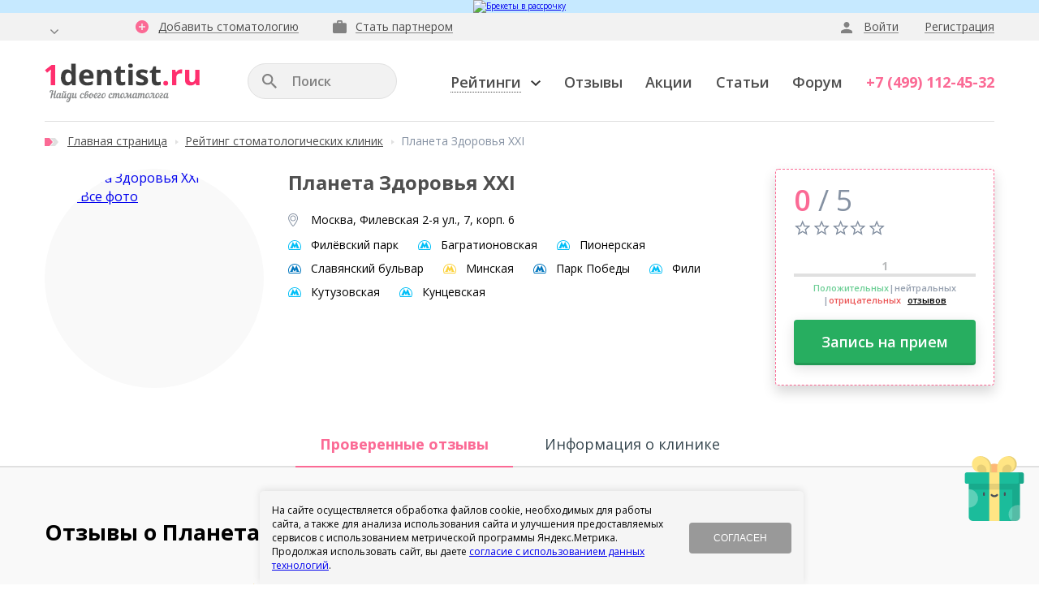

--- FILE ---
content_type: text/html; charset=UTF-8
request_url: https://1dentist.ru/clinics/clinic/planeta-zdorovya-xxi/
body_size: 46918
content:

<!DOCTYPE html>
<html lang="ru">

<head>
		<!-- Yandex.Metrika counter -->

<noscript><div><img src="https://mc.yandex.ru/watch/36892295" style="position:absolute; left:-9999px;" alt="" /></div></noscript>
<!-- /Yandex.Metrika counter -->
			
	

	<title>Отзывы о Планета Здоровья XXI , адрес: Москва, Филевская 2-я ул., 7, корп. 6, контактный телефон</title>
	<link rel="shortcut icon" href="/local/templates/main/assets/img/icons/favicons/favicon.ico">
	<link href="https://fonts.googleapis.com/css?family=Open+Sans:300,400,400i,600,700,800&amp;subset=cyrillic"
				rel="stylesheet"/>
	<meta name="viewport" content="width=device-width, maximum-scale=1, user-scalable=no"/>
	<meta name="format-detection" content="telephone=no">


	<meta http-equiv="Content-Type" content="text/html; charset=UTF-8" />
<meta name="robots" content="index, follow" />
<meta name="keywords" content="Отзывы, стоматология, Планета Здоровья XXI, рейтинг, стоматологии, лицензия, сертификат, Москва, Филевская 2-я ул., 7, корп. 6, " />
<meta name="description" content="Планета Здоровья XXI в рейтинге стоматологических клиник Москвы на независимом портале 1Dentist.ru. Запись на приём по акции в лучшие клиники из рейтинга. Отзывы пациентов, услуги и цены." />
<link href="/local/templates/main/components/bitrix/catalog/doctors_and_clinics/style.css?176190655553509" type="text/css"  rel="stylesheet" />
<link href="/local/templates/main/components/bitrix/catalog.element/main/style.css?17619065541264" type="text/css"  rel="stylesheet" />
<link href="/bitrix/templates/main/assets/components/calc/styles.css?176190655722598" type="text/css"  rel="stylesheet" />
<link href="/bitrix/templates/main/components/bitrix/catalog/doctors_and_clinics/bitrix/catalog.element/.default/custom.css?17619065574008" type="text/css"  rel="stylesheet" />
<link href="/local/templates/main/assets/css/fonts.css?176190655548" type="text/css"  data-template-style="true"  rel="stylesheet" />
<link href="/local/templates/main/assets/css/icons.css?17619065551151" type="text/css"  data-template-style="true"  rel="stylesheet" />
<link href="/local/templates/main/assets/css/bootstrap.gs.css?176190655548665" type="text/css"  data-template-style="true"  rel="stylesheet" />
<link href="/local/templates/main/assets/css/jquery.owl.carousel.css?17619065559191" type="text/css"  data-template-style="true"  rel="stylesheet" />
<link href="/local/templates/main/assets/css/jquery.uniform.css?17624084954969" type="text/css"  data-template-style="true"  rel="stylesheet" />
<link href="/local/templates/main/assets/css/jquery.selectric.css?17619065556420" type="text/css"  data-template-style="true"  rel="stylesheet" />
<link href="/local/templates/main/assets/css/jquery.leaflet.popup.css?176190655512783" type="text/css"  data-template-style="true"  rel="stylesheet" />
<link href="/local/templates/main/assets/css/forms.css?176190655532485" type="text/css"  data-template-style="true"  rel="stylesheet" />
<link href="/local/templates/main/assets/css/typography.css?176190655514612" type="text/css"  data-template-style="true"  rel="stylesheet" />
<link href="/local/templates/main/assets/css/main.css?176250047225565" type="text/css"  data-template-style="true"  rel="stylesheet" />
<link href="/local/templates/main/assets/components/header/styles.css?176190655523717" type="text/css"  data-template-style="true"  rel="stylesheet" />
<link href="/local/templates/main/assets/components/footer/styles.css?17619065556696" type="text/css"  data-template-style="true"  rel="stylesheet" />
<link href="/local/templates/main/assets/components/breadcrumbs/styles.css?17619065552988" type="text/css"  data-template-style="true"  rel="stylesheet" />
<link href="/local/templates/main/assets/components/pagination/styles.css?17619065551044" type="text/css"  data-template-style="true"  rel="stylesheet" />
<link href="/local/templates/main/assets/components/rating/styles.css?17619065553744" type="text/css"  data-template-style="true"  rel="stylesheet" />
<link href="/local/templates/main/assets/components/rating.filter/styles.css?176190655512497" type="text/css"  data-template-style="true"  rel="stylesheet" />
<link href="/local/templates/main/assets/components/dentist/styles.css?176406657358682" type="text/css"  data-template-style="true"  rel="stylesheet" />
<link href="/local/templates/main/assets/components/reviews/styles.css?17619065559436" type="text/css"  data-template-style="true"  rel="stylesheet" />
<link href="/local/templates/main/css/backend_mods.css?176190655510876" type="text/css"  data-template-style="true"  rel="stylesheet" />
<link href="/local/templates/main/css/custom.css?17619065552625" type="text/css"  data-template-style="true"  rel="stylesheet" />
<link href="/bitrix/components/sotbit/regions.choose/templates/.default/style.css?17619065646535" type="text/css"  data-template-style="true"  rel="stylesheet" />
<link href="/bitrix/templates/main/css/banner_bottom.css?176190655713688" type="text/css"  data-template-style="true"  rel="stylesheet" />
<link href="/smroulette/css/smroulette.css?176190655410783" type="text/css"  data-template-style="true"  rel="stylesheet" />
<link href="/local/templates/main/styles.css?17619065553111" type="text/css"  data-template-style="true"  rel="stylesheet" />
<link rel="canonical" href="https://1dentist.ru/clinics/clinic/planeta-zdorovya-xxi/" />
<meta property='og:description' content='Отзывы, стоматология, Планета Здоровья XXI, рейтинг, стоматологии, лицензия, сертификат, Москва, Филевская 2-я ул., 7, корп. 6, ' />
<meta property='og:title' content='Отзывы о Планета Здоровья XXI , адрес: Москва, Филевская 2-я ул., 7, корп. 6, контактный телефон' />



	<link rel="icon" href="/local/templates/main/assets/img/icons/favicons/favicon.ico"/>

	
	
	
	<!-- pagespeed -->
	<script data-pagespeed-no-defer data-skip-moving=true>
		//<![CDATA[
		(function() {
			var g = this;

			function h(b, d) {
				var a = b.split('.'),
					c = g;
				a[0] in c || !c.execScript || c.execScript('var ' + a[0]);
				for (var e; a.length && (e = a.shift());) a.length || void 0 === d ? c[e] ? c = c[e] : c = c[e] = {} : c[e] = d;
			};

			function l(b) {
				var d = b.length;
				if (0 < d) {
					for (var a = Array(d), c = 0; c < d; c++) a[c] = b[c];
					return a;
				}
				return [];
			};

			function m(b) {
				var d = window;
				if (d.addEventListener) d.addEventListener('load', b, !1);
				else if (d.attachEvent) d.attachEvent('onload', b);
				else {
					var a = d.onload;
					d.onload = function() {
						b.call(this);
						a && a.call(this);
					};
				}
			};
			var n;

			function p(b, d, a, c, e) {
				this.h = b;
				this.j = d;
				this.l = a;
				this.f = e;
				this.g = {
					height: window.innerHeight || document.documentElement.clientHeight || document.body.clientHeight,
					width: window.innerWidth || document.documentElement.clientWidth || document.body.clientWidth,
				};
				this.i = c;
				this.b = {};
				this.a = [];
				this.c = {};
			}

			function q(b, d) {
				var a, c, e = d.getAttribute('data-pagespeed-url-hash');
				if (a = e && !(e in b.c))
					if (0 >= d.offsetWidth && 0 >= d.offsetHeight) a = !1;
					else {
						c = d.getBoundingClientRect();
						var f = document.body;
						a = c.top + ('pageYOffset' in window ?
							window.pageYOffset :
							(document.documentElement || f.parentNode || f).scrollTop);
						c = c.left + ('pageXOffset' in window ?
							window.pageXOffset :
							(document.documentElement || f.parentNode || f).scrollLeft);
						f = a.toString() + ',' + c;
						b.b.hasOwnProperty(f) ? a = !1 : (b.b[f] = !0, a = a <= b.g.height && c <= b.g.width);
					}
				a && (b.a.push(e), b.c[e] = !0);
			}

			p.prototype.checkImageForCriticality = function(b) {
				b.getBoundingClientRect && q(this, b);
			};
			h('pagespeed.CriticalImages.checkImageForCriticality', function(b) {
				n.checkImageForCriticality(b);
			});
			h('pagespeed.CriticalImages.checkCriticalImages', function() {
				r(n);
			});

			function r(b) {
				b.b = {};
				for (var d = ['IMG', 'INPUT'], a = [], c = 0; c < d.length; ++c) a = a.concat(
					l(document.getElementsByTagName(d[c])));
				if (0 != a.length && a[0].getBoundingClientRect) {
					for (c = 0; d = a[c]; ++c) q(b, d);
					a = 'oh=' + b.l;
					b.f && (a += '&n=' + b.f);
					if (d = 0 != b.a.length)
						for (a += '&ci=' + encodeURIComponent(b.a[0]), c = 1; c < b.a.length; ++c) {
							var e = ',' + encodeURIComponent(b.a[c]);
							131072 >= a.length + e.length && (a += e);
						}
					b.i &&
					(e = '&rd=' + encodeURIComponent(JSON.stringify(t())), 131072 >= a.length + e.length && (a += e), d = !0);
					u = a;
					if (d) {
						c = b.h;
						b = b.j;
						var f;
						if (window.XMLHttpRequest) f = new XMLHttpRequest;
						else if (window.ActiveXObject) try {
							f = new ActiveXObject('Msxml2.XMLHTTP');
						} catch (k) {
							try {
								f = new ActiveXObject('Microsoft.XMLHTTP');
							} catch (v) {
							}
						}
						f && (f.open('POST',
							c + (-1 == c.indexOf('?') ? '?' : '&') + 'url=' + encodeURIComponent(b)), f.setRequestHeader(
							'Content-Type', 'application/x-www-form-urlencoded'), f.send(a));
					}
				}
			}

			function t() {
				var b = {},
					d = document.getElementsByTagName('IMG');
				if (0 == d.length) return {};
				var a = d[0];
				if (!('naturalWidth' in a && 'naturalHeight' in a)) return {};
				for (var c = 0; a = d[c]; ++c) {
					var e = a.getAttribute('data-pagespeed-url-hash');
					e &&
					(!(e in b) && 0 < a.width && 0 < a.height && 0 < a.naturalWidth && 0 < a.naturalHeight || e in b && a.width >=
						b[e].o && a.height >= b[e].m) && (b[e] = {
						rw: a.width,
						rh: a.height,
						ow: a.naturalWidth,
						oh: a.naturalHeight,
					});
				}
				return b;
			}

			var u = '';
			h('pagespeed.CriticalImages.getBeaconData', function() {
				return u;
			});
			h('pagespeed.CriticalImages.Run', function(b, d, a, c, e, f) {
				var k = new p(b, d, a, e, f);
				n = k;
				c && m(function() {
					window.setTimeout(function() {
						r(k);
					}, 0);
				});
			});
		})();
		pagespeed.CriticalImages.Run('/mod_pagespeed_beacon', 'http://1dentist.ru/05_article.php', 'V1TYflZtbm', true,
			false, 'UpFUN6Oa24o');
		//]]>
	</script>
</head>

<body>

<div id="panel"></div>


<!--<div class="banner-top banner-top__lace">
	<a class="b_article_banner-box_item js-popup" href="/include/doctors_and_clinics/form_banners.php?iblock_id=100&universal_name=Не_делайте_All-on-4,_пока_не_узнаете_об_этом">
		<picture>
			<source srcset="/local/templates/main/img/banners/desktop.png" media="(min-width: 1170px)">
			<source srcset="/local/templates/main/img/banners/tablet.png" media="(min-width: 768px)">
			<source srcset="/local/templates/main/img/banners/mobile.png" media="(min-width: 320px)">
			<img src="/local/templates/main/img/banners/desktop.png" alt="LACE BIONICAL">
		</picture>
	</a>
</div>-->
<!-- 
<div class="banner-top banner-top__3000">
	<a class="b_article_banner-box_item" href="/stock/skidka-3-000-na-pervoe-poseshchenie/">
		<picture>
			<source srcset="/local/templates/main/img/banners/action_2024_11/desktop.png" media="(min-width: 1170px)">
			<source srcset="/local/templates/main/img/banners/action_2024_11/tablet.png" media="(min-width: 768px)">
			<source srcset="/local/templates/main/img/banners/action_2024_11/mobile.png" media="(min-width: 320px)">
			<img src="/local/templates/main/img/banners/action_2024_11/desktop.png" alt="Скидка на первое посещение">
		</picture>
	</a>
</div> -->
<div class="banner-top banner-top__3000">
    <a class="b_article_banner-box_item js-popup js-banner-click" 
       href="/include/doctors_and_clinics/form_banners.php?iblock_id=100&universal_name=Брекеты_в_рассрочку" 
       data-element-id="360787">
        <picture>
                        <source srcset="/upload/iblock/f50/e66axb120gj5r61kjccvknp49vke50s3.png" media="(min-width: 1170px)">
                                    <source srcset="/upload/iblock/827/rbmq6itfqe49swp44txdum4x5tq3c34h.png" media="(min-width: 768px)">
                                    <source srcset="/upload/iblock/855/o2yawe3l771g39ikwra254p6yb1r7owf.png" media="(min-width: 320px)">
                        <img src="/upload/iblock/f50/e66axb120gj5r61kjccvknp49vke50s3.png" alt="Брекеты в рассрочку">
        </picture>
    </a>
</div>
<style>
    .banner-top__3000 {
        background: #C6E9FF;    }
</style>


<div class="b-page ">

	<!-- Header -->
	<header class="b-header js-headerNav" data-lock="true">

		<div class="b-header_bar js-headerNav-box">
			<div class="container">

				<ul class="b-header_bar_nav hidden-md hidden-lg js-accordion">
					<li>
						<a href="#">Рейтинги
							<svg width="20px" height="19px" viewBox="0 0 20 19" version="1.1" xmlns="http://www.w3.org/2000/svg">
								<polygon fill="#8591A2" fill-rule="nonzero"
												 points="9.99259259 15.2469136 3.8 19 5.4419703 11.963013 0 7.22469636 7.17777778 6.61481481 9.99259259 0 12.8074074 6.61481481 19.9852102 7.22469636 14.5432349 11.963013 16.1851852 19"></polygon>
							</svg>
							<span class="b-header_bar_nav_trigger js-accordion-trigger"></span></a>
						<ul>
							<li><a href="/clinics/">Рейтинг стоматологических клиник</a></li>
							<li><a href="/doctors/">Рейтинг стоматологов</a></li>
							<li><a href="/doctors/detskiy-stomatolog/">Рейтинг детских стоматологов</a></li>
							<li><a href="/rejting-implantov/">Рейтинг зубных имплантов</a></li>
						</ul>
					</li>
					<li><a href="/reviews/" class="arrow">Отзывы
							<svg width="20px" height="20px" viewBox="0 0 20 20" version="1.1" xmlns="http://www.w3.org/2000/svg">
								<path
									d="M15.0234303,9.99998748 C15.0234303,10.2817273 14.9138593,10.5163937 14.6948173,10.7041869 C14.5070241,10.8919801 14.2722576,10.9859268 13.9906179,10.9859268 L3.99060533,10.9859268 L0,15.0234303 L0,0.985914259 C0,0.70422447 0.0938965961,0.46948298 0.281689788,0.281689788 C0.46948298,0.0938965961 0.70422447,0 0.985914259,0 L13.9906179,0 C14.2722576,0 14.5070241,0.0938965961 14.6948173,0.281689788 C14.9138593,0.46948298 15.0234303,0.70422447 15.0234303,0.985914259 L15.0234303,9.99998748 Z M19.0140607,3.99060533 C19.2957004,3.99060533 19.5304669,4.08450193 19.7182601,4.27229512 C19.9060533,4.46008831 20,4.69483481 20,4.9765246 L20,20 L16.0093696,16.0093696 L4.97651458,16.0093696 C4.6948248,16.0093696 4.46008831,15.915423 4.27229512,15.7277299 C4.08450193,15.5398366 3.99060533,15.3051702 3.99060533,15.0234303 L3.99060533,13.0046786 L16.9953089,13.0046786 L16.9953089,3.99060533 L19.0140607,3.99060533 Z"
									fill="#8591A2" fill-rule="nonzero"></path>
							</svg>
						</a></li>
					<li><a href="/stock/" class="arrow">Акции
							<svg width="20px" height="20px" viewBox="0 0 20 20" version="1.1" xmlns="http://www.w3.org/2000/svg">
								<path
									d="M12.2176959,10.1788929 C12.6157087,9.78091077 12.8136945,9.36452818 12.5259007,9.07673433 C12.2544356,8.80526921 11.8217243,8.99917287 11.4237115,9.39514455 C11.00937,9.79928059 10.8583292,10.2401257 11.1236711,10.5054675 C11.3808486,10.762645 11.7727381,10.6258919 12.2176959,10.1788929 Z M19.8207604,11.2218905 C19.4207066,10.8177545 8.99276173,0.371478587 8.99276173,0.371478587 L4.47378595,0.504149511 L3.0572687,1.92270989 C3.47365129,2.41869504 3.8634997,2.92080346 4.1635401,3.36780242 C4.4166354,3.2330904 4.70238816,3.15757003 5.00855183,3.15757003 C6.00664539,3.15757003 6.81491749,3.96788321 6.81491749,4.96801787 C6.81491749,5.96815253 6.0046043,6.77846571 5.00855183,6.77846571 C4.01045826,6.77846571 3.20218617,5.96815253 3.20218617,4.96801787 C3.20218617,4.74962112 3.24300799,4.54142982 3.31444618,4.34752616 C2.86948832,4.01278722 2.36329771,3.56782935 1.87547693,3.10858384 L0.779412011,4.20669088 L0.779412011,8.87262522 L11.5829166,19.6944598 C11.5829166,19.6944598 11.905409,20.1394177 12.3483258,19.6944598 C12.7912425,19.2495019 19.8228015,12.2056964 19.8228015,12.2056964 C19.8228015,12.2056964 20.2228554,11.6239855 19.8207604,11.2218905 Z M10.7256583,8.73178993 C11.4237115,8.03169567 12.3809832,7.92964111 13.0545433,8.60524228 C13.7219801,9.27472017 13.607679,10.1482766 12.9402422,10.8177545 C12.1217646,11.636232 11.1706162,11.5525473 10.6052339,10.987165 C10.0092353,10.3911664 9.98473202,9.4747471 10.7256583,8.73178993 Z M7.33131354,8.28683206 L7.9395587,7.6785869 L9.51732215,9.25839144 L8.9070359,9.86459551 L7.33131354,8.28683206 Z M14.1322394,15.2673331 C13.3198851,16.0817285 12.3687367,15.9960027 11.8033544,15.4306204 C11.2134791,14.8407451 11.188986,13.9242952 11.9237788,13.1874613 C12.621832,12.487367 13.5791037,12.3853124 14.2465405,13.0547903 C14.9139773,13.7242682 14.7996762,14.5978552 14.1322394,15.2673331 Z M9.50915779,13.1568449 L9.01521373,12.6629008 L15.3058668,10.8728639 L15.7936876,11.3606847 L9.50915779,13.1568449 Z M12.6279553,13.8446926 C12.2136137,14.2488287 12.062573,14.6897043 12.3197505,14.9489229 C12.5789691,15.2081415 12.9708586,15.0693473 13.4096932,14.6284716 C13.8077059,14.2304588 14.0056918,13.8140762 13.7219801,13.5303646 C13.4525561,13.2609405 13.0178037,13.4528031 12.6279553,13.8446926 Z M4.39010121,4.62919674 C4.40234776,4.62919674 4.42479976,4.62715565 4.43296413,4.61899129 C4.68810052,4.3618138 3.10625489,2.2656132 0.97535574,0.0306163671 C0.916164097,0.0204109114 0.793699649,0 0.656946543,0 C0.475289432,0 0.232399586,0.0346985493 0.103810845,0.19798584 C-0.00640807683,0.336780038 -0.0288600793,0.559258972 0.0364548371,0.857260319 C1.40398488,2.32888703 3.77369169,4.62919674 4.39010121,4.62919674 Z"
									fill="#8591A2" fill-rule="nonzero"></path>
							</svg>
						</a></li>
					<li><a href="/articles/" class="arrow">Статьи
							<svg width="16px" height="20px" viewBox="0 0 16 20" version="1.1" xmlns="http://www.w3.org/2000/svg">
								<path
									d="M8.98246516,6.99529641 L14.5029216,6.99529641 L8.98246516,1.50235054 L8.98246516,6.99529641 Z M2.01169904,0 L10.0116866,0 L16,6.00938716 L16,18.0281214 C16,18.5602522 15.7972956,19.0296851 15.391787,19.4366204 C14.9863781,19.8122068 14.5184913,20 13.9883259,20 L2.01169904,20 C1.48148379,20 1.0136468,19.8122068 0.608188083,19.4366204 C0.202729361,19.0296851 0,18.5602522 0,18.0281214 L0.0467836987,1.97183353 C0.0467836987,1.43975281 0.233918493,0.985914259 0.608188083,0.610327874 C1.0136468,0.203442625 1.48148379,0 2.01169904,0 Z"
									fill="#8591A2" fill-rule="nonzero"></path>
							</svg>
						</a></li>

										<li><a href="/forum/" class="arrow">Форум
							<svg width="20px" height="20px" viewBox="0 0 20 20" version="1.1" xmlns="http://www.w3.org/2000/svg">
								<path
									d="M15.0234303,9.99998748 C15.0234303,10.2817273 14.9138593,10.5163937 14.6948173,10.7041869 C14.5070241,10.8919801 14.2722576,10.9859268 13.9906179,10.9859268 L3.99060533,10.9859268 L0,15.0234303 L0,0.985914259 C0,0.70422447 0.0938965961,0.46948298 0.281689788,0.281689788 C0.46948298,0.0938965961 0.70422447,0 0.985914259,0 L13.9906179,0 C14.2722576,0 14.5070241,0.0938965961 14.6948173,0.281689788 C14.9138593,0.46948298 15.0234303,0.70422447 15.0234303,0.985914259 L15.0234303,9.99998748 Z M19.0140607,3.99060533 C19.2957004,3.99060533 19.5304669,4.08450193 19.7182601,4.27229512 C19.9060533,4.46008831 20,4.69483481 20,4.9765246 L20,20 L16.0093696,16.0093696 L4.97651458,16.0093696 C4.6948248,16.0093696 4.46008831,15.915423 4.27229512,15.7277299 C4.08450193,15.5398366 3.99060533,15.3051702 3.99060533,15.0234303 L3.99060533,13.0046786 L16.9953089,13.0046786 L16.9953089,3.99060533 L19.0140607,3.99060533 Z"
									fill="#8591A2" fill-rule="nonzero"></path>
							</svg>
						</a></li>

					<li><a href="/doctors/" class="arrow">Найти стоматолога
							<svg width="22px" height="21px" viewBox="0 0 22 21" version="1.1" xmlns="http://www.w3.org/2000/svg">
								<path
									d="M7.06568,0.0407851 C6.55071,0.117605 6.00032,0.330814 5.55067,0.632574 C4.11847,1.58546 3.48528,2.83413 3.56808,4.53865 C3.61546,5.55663 3.799,6.21949 4.17183,6.70479 C4.25463,6.81128 4.31972,6.94743 4.31972,7.01252 C4.31972,7.27886 4.5741,8.10157 4.79904,8.56318 C4.99431,8.95372 5.15415,9.16693 5.55665,9.57518 C5.85243,9.87073 6.18984,10.149 6.36142,10.2378 C7.32604,10.7231 8.35598,10.7111 9.30289,10.2081 C9.7645,9.95951 10.4984,9.19016 10.7825,8.65173 C11.0014,8.23152 11.3032,7.3083 11.3032,7.05392 C11.3032,6.98285 11.38,6.75217 11.4748,6.54494 C11.889,5.62172 12.0548,4.24287 11.8653,3.25434 C11.6227,1.95829 10.581,0.780464 9.25528,0.301145 C8.52756,0.0348059 7.7405,-0.0599542 7.06568,0.0407851 Z M9.35602,3.8935 C9.98345,4.3374 10.3857,4.87583 10.6047,5.55065 L10.7349,5.95315 L10.575,6.26687 C10.4862,6.43845 10.4152,6.65166 10.4152,6.73446 C10.4152,6.81726 10.3618,7.08957 10.2967,7.34395 C9.71114,9.64004 7.545,10.4151 6.11279,8.83504 C5.77538,8.46221 5.41451,7.71655 5.31975,7.20158 C5.19555,6.53275 5.14818,6.38486 4.99431,6.19557 L4.84044,6.01801 L5.04169,5.71027 C5.23098,5.41426 5.23695,5.37286 5.25466,4.72794 L5.27835,4.05335 L5.4382,4.20722 C5.76963,4.52669 6.58636,4.66883 7.39711,4.54463 C7.91208,4.46758 8.32033,4.28427 8.72283,3.94686 C8.8767,3.81668 9.03057,3.71019 9.05426,3.71019 C9.07795,3.70996 9.21411,3.79276 9.35602,3.8935 Z"
									fill="#8591A2" fill-rule="nonzero"></path>
								<path
									d="M4.5,9.83549 C3.96134,9.92427 3.52129,10.2435 3.00057,10.5513 C2.32575,10.9538 1.36712,11.9184 1.012,12.5518 C0.260359,13.8833 0,15.2564 0,17.8958 L0,19.2156 L5.68689,19.2156 L12.1437,19.2156 L12.0963,18.8782 C12.0726,18.6889 12.0489,17.8544 12.0429,17.0257 L12.0429,15.5167 L11.7943,15.1025 C11.0903,13.9306 10.8297,12.6583 11.1257,11.8652 C11.3624,11.238 11.9127,10.6994 12.5519,10.4744 C12.7118,10.4153 12.8419,10.3502 12.8419,10.3325 C12.8419,10.2792 11.9661,9.95969 11.4925,9.83549 C11.0369,9.72302 10.516,9.72302 10.291,9.84147 C10.007,9.98338 9.8945,10.3328 9.79399,11.2974 C9.68152,12.3745 9.61643,12.7827 9.43887,13.4635 C9.14885,14.5526 8.62215,15.4521 7.88822,16.097 L7.68697,16.2746 L7.50941,16.103 C7.25503,15.8663 6.85253,15.2922 6.63955,14.866 C6.24303,14.067 6.06547,13.1498 5.98267,11.4869 C5.90562,9.87114 5.8288,9.74096 5.00035,9.75292 C4.73999,9.75821 4.67756,9.80582 4.5,9.83549 Z"
									fill="#8591A2" fill-rule="nonzero"></path>
								<path
									d="M13.0491,10.865 C12.1141,11.1194 11.54,11.8002 11.54,12.664 C11.54,12.889 11.5814,13.2381 11.6348,13.4394 C11.7236,13.7885 12.1378,14.694 12.4575,15.2504 C12.6114,15.5167 12.6174,15.5167 12.576,16.4636 C12.5405,17.5111 12.6174,18.9019 12.7535,19.5411 C12.8777,20.1211 13.156,20.6595 13.4224,20.8431 C13.8543,21.1391 14.3752,21.0029 14.7304,20.5176 C14.961,20.1979 15.0498,19.9081 15.2985,18.7363 C15.6182,17.239 15.8785,16.8484 16.5651,16.8484 C17.3641,16.8484 17.7723,17.4345 18.1452,19.1211 C18.4352,20.4291 18.6719,20.8787 19.1217,20.9615 C19.6958,21.068 20.1931,20.6598 20.4415,19.8725 C20.6367,19.251 20.7078,18.6889 20.7729,17.2033 C20.844,15.6941 20.8617,15.5581 21.0392,15.2327 C21.4831,14.4396 21.8086,13.2384 21.7672,12.5339 C21.6784,11.0485 20.3824,10.5158 18.0506,11.0189 C16.9853,11.2438 16.2516,11.2438 15.1802,11.0189 C14.3867,10.8533 13.3688,10.7762 13.0491,10.865 Z M19.9971,11.6166 C20.9794,11.9067 21.1513,12.9423 20.4468,14.3805 C20.2809,14.7179 20.1864,14.8007 20.0325,14.7416 C19.8727,14.6765 19.8787,14.493 20.0502,14.1439 C20.2929,13.6763 20.4171,13.2206 20.4171,12.8359 C20.4171,12.2972 20.1627,12.0251 19.5886,11.954 C19.2689,11.9186 18.4819,12.0191 18.1921,12.1433 C17.9671,12.2381 17.8133,12.167 17.8133,11.9658 C17.8133,11.8533 17.8666,11.8119 18.0973,11.7348 C18.7425,11.5219 19.5178,11.4747 19.9971,11.6166 Z"
									fill="#8591A2" fill-rule="nonzero"></path>
							</svg>
						</a></li>

				</ul>

				<div class="row">
					<div class="col-xs-24 col-md-3 col-lg-2">

						<div class="b-header_bar_city">

							<div class="b-header_bar_city_toggle">
								<!--'start_frame_cache_W3XK6f'-->
<div class="select-city-wrap" id="regions_choose_component">
    <div class="select-city__block">
        <span class="select-city__block__text">Ваш город: </span>
        <span class="select-city__block__text-city" data-entity="select-city__block__text-city">  </span>
    </div>
</div>
<div class="select-city__dropdown-wrap" id="regions_choose_component_dropdown" style="display: none;">
    <div class="select-city__dropdown">
        <div class="select-city__dropdown__title-wrap">
        <span class="select-city__dropdown__title" data-entity="select-city__dropdown__title">
            Ваш город ###?        </span>
        </div>
        <div class="select-city__dropdown__choose-wrap">
            <span class="select-city__dropdown__choose__yes select-city__dropdown__choose"
                data-entity="select-city__dropdown__choose__yes"
                >Да            </span>
            <span class="select-city__dropdown__choose__no select-city__dropdown__choose"
                data-entity="select-city__dropdown__choose__no"
            >
                Нет            </span>
        </div>
    </div>
</div>
<div id="regon_choose_select-city__modal" class="select-city__modal" style="display: none;">
    <div class="select-city__modal-wrap">
        <div class="select-city__close" data-entity="select-city__close"></div>
        <div class="select-city__modal__title-wrap">
            <p class="select-city__modal__title">Ваш город:
                <span data-entity="select-city__js"></span></p>
        </div>
        <div class="select-city__modal__list-wrap">
            <span class="select-city__modal__list__title">Неправильно определили? Выберите из списка:</span>
        </div>
        <div class="select-city__modal__list" data-entity="select-city__modal__list">
            <!-- region names -->
        </div>
        <div class="select-city__modal__submit-wrap">
            <div class="select-city__modal__submit__title-wrap">
                <span class="select-city__modal__submit__title">Или укажите в строке ниже:</span>
            </div>
            <div class="select-city__modal__submit__block-wrap">
                <div class="select-city__modal__submit__block-wrap__input_wrap">
                    <div class="select-city__modal__submit__block-wrap__input_wrap_error"
                            style="display:none;"
                            data-entity="select-city__modal__submit__block-wrap__input_wrap_error"
                    >Указанный регион не найден</div>
                    <input value="" type="text" class="select-city__modal__submit__input" data-entity="select-city__modal__submit__input">
                    <div class="select-city__modal__submit__vars" data-entity="select-city__modal__submit__vars" style="display: none;"></div>
                </div>
                <input type="submit" name="submit"
                        value="Выбрать"
                        class="select-city__modal__submit__btn" data-entity="select-city__modal__submit__btn">
            </div>
        </div>
    </div>
</div>
<div id="regon_choose_modal__overlay" class="modal__overlay" style="display: none;"></div>

<!--'end_frame_cache_W3XK6f'-->								<svg width="10px" height="6px" viewBox="0 0 10 6" version="1.1" xmlns="http://www.w3.org/2000/svg">
									<path
										d="M0.820922852,0 C3.60697428,2.66666667 5,4 5,4 C5,4 6.38346354,2.66666667 9.15039062,0 L10,1.13923814 L5,6 L0,1.13923814 L0.820922852,0 Z"
										fill="#828282" fill-rule="nonzero"></path>
								</svg>
							</div>

						</div>

					</div>
					<div class="col-xs-24 col-md-13 col-lg-10">

						<ul class="b-header_bar_links">
							<li>
								<a class="b-header_bar_add" href="/clinic-request-add/">
									<svg width="16px" height="16px" viewBox="0 0 16 16" version="1.1" xmlns="http://www.w3.org/2000/svg">
										<path
											d="M12.0188003,8.78873638 L12.0188003,7.21127516 L8.78873638,7.21127516 L8.78873638,3.98122088 L7.21127516,3.98122088 L7.21127516,7.21127516 L3.98122088,7.21127516 L3.98122088,8.78873638 L7.21127516,8.78873638 L7.21127516,12.0188003 L8.78873638,12.0188003 L8.78873638,8.78873638 L12.0188003,8.78873638 Z M2.32863743,2.36619374 C3.90610826,0.78873253 5.79655796,0 8.00000577,0 C10.2034824,0 12.0813941,0.78873253 13.633837,2.36619374 C15.211279,3.91862703 16,5.79655796 16,8.00000577 C16,10.2034824 15.211279,12.0938937 13.633837,13.6713356 C12.0813941,15.2237785 10.2034824,16 8.00000577,16 C5.79655796,16 3.90610826,15.2237785 2.32863743,13.6713356 C0.776213759,12.0938937 0,10.2034824 0,8.00000577 C0,5.79655796 0.776213759,3.91862703 2.32863743,2.36619374 Z"
											fill="#FB6A95" fill-rule="nonzero"></path>
									</svg>
									<span>Добавить стоматологию</span>
								</a>
							</li>
							<li>
								<a class="b-header_bar_partners" href="/info/usloviya-razmeshcheniya-obshchie-polozheniya/">
									<svg width="17px" height="16px" viewBox="0 0 17 16" version="1.1" xmlns="http://www.w3.org/2000/svg">
										<path
											d="M10.2159827,3.35802429 L10.2159827,1.65925628 L6.78403979,1.65925628 L6.78403979,3.35802429 L10.2159827,3.35802429 Z M15.3239679,3.35802429 C15.8027904,3.35802429 16.2019284,3.52921687 16.5211775,3.87160203 C16.8404265,4.18765142 17,4.58271822 17,5.05679231 L17,14.3012219 C17,14.7753465 16.8404265,15.1835306 16.5211775,15.5258753 C16.2019284,15.8420259 15.8027904,16 15.3239679,16 L1.67605458,16 C1.19718097,16 0.798124732,15.8420259 0.478875657,15.5258753 C0.159624538,15.1835306 0,14.7753465 0,14.3012219 L0,5.05679231 C0,4.58271822 0.159624538,4.18765142 0.478875657,3.87160203 C0.798124732,3.52921687 1.19718097,3.35802429 1.67605458,3.35802429 L5.10798725,3.35802429 L5.10798725,1.65925628 C5.10798725,1.18518219 5.26761179,0.790125504 5.58686087,0.474076112 C5.90610994,0.158024696 6.30516618,0 6.78403979,0 L10.2159827,0 C10.6948052,0 11.0939432,0.158024696 11.4131923,0.474076112 C11.7324413,0.790125504 11.8920148,1.18518219 11.8920148,1.65925628 L11.8920148,3.35802429 L15.3239679,3.35802429 Z"
											fill="#828282" fill-rule="nonzero"></path>
									</svg>
									<span>Стать партнером</span>
								</a>
							</li>
						</ul>

					</div>
					<div class="col-xs-24 col-md-8 col-lg-12">
						<div class="b-header_bar_account">
							<ul class="b-header_bar_account_links">
																	<li>
										<a class="js-popup" href="/include/popup/auth.php" data-box-width="500">
											<svg width="14px" height="14px" viewBox="0 0 14 14" version="1.1"
													 xmlns="http://www.w3.org/2000/svg">
												<path
													d="M2.37426984,9.74268372 C3.98440647,9.0877136 5.52631094,8.76022854 6.99999371,8.76022854 C8.47367649,8.76022854 10.0019366,9.0877136 11.5847846,9.74268372 C13.1949631,10.3703128 14,11.2027012 14,12.2397547 L14,14 L0,14 L0,12.2397547 C0,11.2027012 0.791421882,10.3703128 2.37426984,9.74268372 Z M9.45613167,5.97660552 C8.77387288,6.65886431 7.95516022,6.99999371 6.99999371,6.99999371 C6.0448272,6.99999371 5.22611455,6.65886431 4.54385575,5.97660552 C3.86159695,5.29434672 3.52046755,4.47563406 3.52046755,3.52046755 C3.52046755,2.56530105 3.86159695,1.74658839 4.54385575,1.06432959 C5.22611455,0.354775833 6.0448272,0 6.99999371,0 C7.95516022,0 8.77387288,0.354775833 9.45613167,1.06432959 C10.1383905,1.74658839 10.4795094,2.56530105 10.4795094,3.52046755 C10.4795094,4.47563406 10.1383905,5.29434672 9.45613167,5.97660552 Z"
													fill="#828282" fill-rule="nonzero"></path>
											</svg>
											<span>Войти</span>
										</a>
									</li>
									<li>
										<a class="js-popup" data-box-width="500"
											 href="/include/popup/registration.php"><span>Регистрация</span></a>
									</li>
															</ul>

						</div>

					</div>
				</div>

			</div>
		</div>

		<div class="b-header_panel js-headerSearch">
			<div class="container">

				<div class="row">
					<div class="col-xs-16 col-md-8 col-lg-5">

						<a class="b-header_panel_logo" href="/" title="1dentist.ru">
							<img src="/local/templates/main/assets/img/1dentist.svg" alt="1dentist.ru"/>
						</a>

					</div>


					<div class="col-xs-4 hidden-md hidden-lg">

						<button class="b-header_panel_magnifier js-headerSearch-toggle" type="button">
							<svg width="18px" height="18px" viewBox="0 0 18 18" version="1.1" xmlns="http://www.w3.org/2000/svg">
								<path
									d="M3.42626341,9.98925671 C4.32706641,10.8900391 5.42089863,11.3404406 6.70776006,11.3404406 C7.99462149,11.3404406 9.08845371,10.8900391 9.98923612,9.98925671 C10.8900391,9.08845371 11.3404406,7.99462149 11.3404406,6.70776006 C11.3404406,5.42089863 10.8900391,4.32706641 9.98923612,3.42626341 C9.08845371,2.52546041 7.99462149,2.07505891 6.70776006,2.07505891 C5.42089863,2.07505891 4.32706641,2.52546041 3.42626341,3.42626341 C2.52546041,4.32706641 2.07505891,5.42089863 2.07505891,6.70776006 C2.07505891,7.99462149 2.52546041,9.08845371 3.42626341,9.98925671 Z M12.8846743,11.3404406 L18,16.4557663 L16.4557663,18 L11.3404406,12.8846743 L11.3404406,12.0643774 L11.0509483,11.7747821 C9.82842991,12.8364942 8.38067992,13.3672988 6.70776006,13.3672988 C4.84181099,13.3672988 3.24932511,12.7238681 1.93029215,11.4370067 C0.643430715,10.1501247 0,8.57370914 0,6.70776006 C0,4.84181099 0.643430715,3.26541603 1.93029215,1.9785546 C3.24932511,0.659516483 4.84181099,0 6.70776006,0 C8.57370914,0 10.1501453,0.659516483 11.4370067,1.9785546 C12.7238681,3.26541603 13.3672988,4.84181099 13.3672988,6.70776006 C13.3672988,7.38337261 13.2063897,8.15548946 12.8846743,9.02411064 C12.562959,9.86057057 12.1930635,10.5362037 11.7747821,11.0509483 L12.0643774,11.3404406 L12.8846743,11.3404406 Z"
									fill="#333" fill-rule="nonzero"></path>
							</svg>
						</button>

					</div>
					<div class="col-xs-4 hidden-md hidden-lg">

						<button class="b-header_panel_sandwich js-headerNav-toggle" type="button">
							<span class="b-header_panel_sandwich_icon"><span></span><span></span></span>
						</button>

					</div>
					<div class="col-xs-24 col-md-16 col-lg-5">
						<div class="b-header_panel_search js-headerSearch-box">
							

<form action="/search/index.php">

    <div class="b-header_panel_search_field">

        <input type="text" name="q" placeholder="Поиск" class="js-autoComplete"/>
        <button type="submit" class="b-header_panel_search_btn" name="s">
            <svg width="18px" height="18px" viewBox="0 0 18 18" version="1.1"
                 xmlns="http://www.w3.org/2000/svg">
                <path d="M3.42626341,9.98925671 C4.32706641,10.8900391 5.42089863,11.3404406 6.70776006,11.3404406 C7.99462149,11.3404406 9.08845371,10.8900391 9.98923612,9.98925671 C10.8900391,9.08845371 11.3404406,7.99462149 11.3404406,6.70776006 C11.3404406,5.42089863 10.8900391,4.32706641 9.98923612,3.42626341 C9.08845371,2.52546041 7.99462149,2.07505891 6.70776006,2.07505891 C5.42089863,2.07505891 4.32706641,2.52546041 3.42626341,3.42626341 C2.52546041,4.32706641 2.07505891,5.42089863 2.07505891,6.70776006 C2.07505891,7.99462149 2.52546041,9.08845371 3.42626341,9.98925671 Z M12.8846743,11.3404406 L18,16.4557663 L16.4557663,18 L11.3404406,12.8846743 L11.3404406,12.0643774 L11.0509483,11.7747821 C9.82842991,12.8364942 8.38067992,13.3672988 6.70776006,13.3672988 C4.84181099,13.3672988 3.24932511,12.7238681 1.93029215,11.4370067 C0.643430715,10.1501247 0,8.57370914 0,6.70776006 C0,4.84181099 0.643430715,3.26541603 1.93029215,1.9785546 C3.24932511,0.659516483 4.84181099,0 6.70776006,0 C8.57370914,0 10.1501453,0.659516483 11.4370067,1.9785546 C12.7238681,3.26541603 13.3672988,4.84181099 13.3672988,6.70776006 C13.3672988,7.38337261 13.2063897,8.15548946 12.8846743,9.02411064 C12.562959,9.86057057 12.1930635,10.5362037 11.7747821,11.0509483 L12.0643774,11.3404406 L12.8846743,11.3404406 Z"
                      fill="#828282" fill-rule="nonzero"></path>
            </svg>
        </button>

        <span class="b-header_panel_search_close hidden-xs hidden-sm js-autoComplete-close">
                                              <svg width="14px" height="14px" viewBox="0 0 14 14" version="1.1"
                                                   xmlns="http://www.w3.org/2000/svg"><path
                                                          d="M14,1.40939846 L8.40938092,6.99998747 L14,12.5905564 L12.5905564,14 L6.99998747,8.40938092 L1.40939846,14 L0,12.5905564 L5.59059402,6.99998747 L0,1.40939846 L1.40939846,0 C5.1364578,3.72706268 6.99998747,5.59059402 6.99998747,5.59059402 C6.99998747,5.59059402 8.86351046,3.72706268 12.5905564,0 L14,1.40939846 Z"
                                                          fill="#000000" fill-rule="nonzero"></path></svg>
                                          </span>

    </div>

    <span class="b-header_panel_search_back hidden-md hidden-lg js-headerSearch-close">
                                          <svg width="18px" height="12px" viewBox="0 0 18 12" version="1.1"
                                               xmlns="http://www.w3.org/2000/svg"><path
                                                      d="M18,5.01562 L18,6.98438 L3.84375,6.98438 L7.40625,10.5938 L6,12 L0,6 L6,0 L7.40625,1.40625 C5.03125,3.81249667 3.84375,5.01562 3.84375,5.01562 C3.84375,5.01562 8.5625,5.01562 18,5.01562 Z"
                                                      fill="#BDBDBD" fill-rule="nonzero"></path></svg>
                                      </span>

</form>

						</div>
					</div>
					<div class="col-xs-24 col-lg-14 hidden-xs hidden-sm">

						<ul class="b-header_panel_nav">
							<li>

								<a href="#"><span class="hasChild">Рейтинги</span>
									<svg width="12px" height="7px" viewBox="0 0 12 7" version="1.1" xmlns="http://www.w3.org/2000/svg">
										<path
											d="M1.40625,0 C4.46875,2.89451596 6,4.34177395 6,4.34177395 C6,4.34177395 7.53126667,2.89451596 10.5938,0 L12,1.32911775 L6,7 L0,1.32911775 L1.40625,0 Z"
											fill="#333333" fill-rule="nonzero"></path>
									</svg>
								</a>

								<div class="b-header_panel_nav_sub">
									<ul class="b-header_panel_nav_sub_menu">
										<li><a href="/clinics/">Рейтинг стоматологических клиник</a></li>
										<li><a href="/doctors/">Рейтинг стоматологов</a></li>
										<li><a href="/doctors/detskiy-stomatolog/">Рейтинг детских стоматологов</a></li>
										<li><a href="/rejting-implantov/">Рейтинг зубных имплантов</a></li>
									</ul>
								</div>

							</li>
							<li><a href="/reviews/">Отзывы</a></li>
							<li><a href="/stock/">Акции</a></li>
							<li><a href="/articles/">Статьи</a></li>
							<li><a href="/forum/">Форум</a></li>
														<li>
								
	<a class="b-header_phone" href="tel:+74991124532">+7 (499) 112-45-32</a>
								</li>
						</ul>

					</div>
				</div>

			</div>
		</div>

	</header>

	<!--div class="b-sales-xs hidden-lg ">
		<div class="b-sales-slider b-carousel owl-carousel" data-mouse-drag="true" data-dots="false" data-nav="false" data-loop="true" data-margin="20" data-xs="1"
				 data-sm="1" data-md="2" data-lg="2">
			<div class="b-carousel_item">
				<a href="/stock/protezirovanie-all-on-4-i-all-on-6-pod-klyuch/" style="background-image:url('/img/banners/sales/1.svg')"></a>
			</div>
			<div class="b-carousel_item">
				<a href="/stock/luchshee-predlozhenie-na-rynke-na-implantatsiyu-zubov/" style="background-image:url('/img/banners/sales/2.svg')"></a>
			</div>


		</div>
	</div-->

<div class="b-page_content b-page_content__noOffsetBottom">
	<div class="container">

		<ul class="b-path">
            <li><a href="/" title="Главная страница">Главная страница</a></li>
        
            <li><a href="/clinics/" title="Рейтинг стоматологических клиник">Рейтинг стоматологических клиник</a></li>
        
            <li>Планета Здоровья XXI</li>        
        </ul>
		


	<link href="/bitrix/templates/main/assets/components/clinik/styles.css" type="text/css" data-template-style="true"
				rel="stylesheet">
	<link href="/bitrix/templates/main/assets/css/jquery.leaflet.popup.css" type="text/css" data-template-style="true"
				rel="stylesheet">



<div
	class="b-dentist_page_general"   itemscope itemtype="http://schema.org/Organization" >
	<div class="flex">

		<div class="col-xs-24 col-md-6 col-lg-6">


			
				<div class="b-clinik_page_logo_pic">
									</div>

				<div
					class="b-dentist_page_general_pic b-clinik_page_general_pic b-dentist_page_general_pic__clinics">
					<div class="b-dentist_page_general_pic_box">
													<a class="js-lightBox" href="/upload/resize_cache/ram.watermark/c4b/f1e/24f/9657/13f6d872311dac15e4a2bd9138da123a.jpg" data-group="clinik-gallery"> <img
									src="/upload/resize_cache/ram.watermark/c4b/f1e/24f/9657/13f6d872311dac15e4a2bd9138da123a.jpg" alt="Планета Здоровья XXI"
									title="Планета Здоровья XXI">

								<span
									class="b-dentist_page_general_pic_box_label b-dentist_page_general_pic_box_label__clinics">
                  <svg width="40" height="40" viewBox="0 0 40 40" fill="none" xmlns="http://www.w3.org/2000/svg">
                    <!-- <g clip-path="url(#clip0)">
                      <path
												d="M39.3333 36.6929H4.66681C4.29877 36.6929 4 36.3947 4 36.0261V8.02618C4 7.65753 4.29877 7.35938 4.66681 7.35938H39.3333C39.7013 7.35938 40.0001 7.65753 40.0001 8.02618V36.0261C40.0001 36.3947 39.7013 36.6929 39.3333 36.6929ZM5.33331 35.3596H38.6667V8.69269H5.33331V35.3596Z"
												fill="white"/>
                      <path
												d="M4.66675 32.6926H0.666809C0.298767 32.6926 0 32.3947 0 32.0261V4.02618C0 3.65723 0.298767 3.35938 0.666809 3.35938H35.3333C35.7013 3.35938 36.0001 3.65723 36.0001 4.02618V8.02612C36.0001 8.39478 35.7013 8.69263 35.3333 8.69263H5.33325V32.0261C5.33325 32.3947 5.03479 32.6926 4.66675 32.6926ZM1.33331 31.3593H3.99994V8.02612C3.99994 7.65747 4.29871 7.35931 4.66675 7.35931H34.6667V4.69269H1.33331V31.3593Z"
												fill="white"/>
                      <path
												d="M39.3337 36.6928H21.4818C21.2191 36.6928 20.9811 36.5387 20.8739 36.2988C20.7665 36.0602 20.8092 35.7794 20.9838 35.5835L31.5026 23.75C31.7553 23.4647 32.246 23.4647 32.4993 23.75L39.8324 32.0001C39.9413 32.1222 40.0005 32.2794 40.0005 32.4426V36.026C40.0005 36.3947 39.7018 36.6928 39.3337 36.6928ZM22.9665 35.3595H38.6672V32.6959L32.0006 25.1959L22.9665 35.3595Z"
												fill="white"/>
                      <path
												d="M21.4814 36.6928H4.66681C4.29877 36.6928 4 36.3946 4 36.026V24.9426C4 24.7793 4.06012 24.6221 4.16876 24.5001L12.8354 14.75C13.0881 14.4647 13.5789 14.4647 13.8322 14.75L27.1653 29.75C27.3902 30.0027 27.3902 30.3826 27.1653 30.6353L21.98 36.4688C21.8534 36.6113 21.6721 36.6928 21.4814 36.6928ZM5.33331 35.3595H21.182L25.7746 30.1925L13.3335 16.1959L5.33331 25.1959V35.3595Z"
												fill="white"/>
                      <path
												d="M27.3334 20.0259C25.4954 20.0259 24 18.5306 24 16.6928C24 14.8547 25.4954 13.3594 27.3334 13.3594C29.1715 13.3594 30.6669 14.8547 30.6669 16.6928C30.6669 18.5306 29.1715 20.0259 27.3334 20.0259ZM27.3334 14.6927C26.2308 14.6927 25.3333 15.5899 25.3333 16.6928C25.3333 17.7954 26.2308 18.6926 27.3334 18.6926C28.436 18.6926 29.3333 17.7954 29.3333 16.6928C29.3333 15.5899 28.436 14.6927 27.3334 14.6927Z"
												fill="white"/>
                    </g> -->
                    <defs>
                      <clipPath id="clip0">
                        <rect width="40" height="40" fill="white"/>
                      </clipPath>
                    </defs>
                  </svg>
                  <span>Все фото</span>
                </span>
							</a>

							<div class="b-hidden-gallery-links hidden">
															</div>

											</div>
				</div>

			

			<a class="b-dentist_page_general_favorites hidden-xs hidden-sm hidden-lg active" href="#">
        <span class="b-dentist_page_general_favorites_icon">
          <svg width="25px" height="22px" viewBox="0 0 25 22" version="1.1" xmlns="http://www.w3.org/2000/svg">
            <path
							d="M22.9807,2.04244 C21.6716,0.732095 19.9385,0.0159152 18.0888,0.0159152 C16.2391,0.0159152 14.5007,0.7374 13.1916,2.04775 L12.508,2.7321 L11.8137,2.03714 C10.5046,0.72679 8.76087,0 6.91119,0 C5.0668,0 3.32841,0.721485 2.02462,2.02653 C0.715524,3.33687 -0.00527094991,5.07692 2.90211871e-05,6.92838 C2.90211871e-05,8.77984 0.726124,10.5146 2.03522,11.8249 L11.9886,21.7878 C12.1264,21.9257 12.3119,22 12.4921,22 C12.6722,22 12.8577,21.931 12.9955,21.7931 L22.9701,11.8462 C24.2792,10.5358 25,8.79576 25,6.9443 C25.0053,5.09284 24.2898,3.35279 22.9807,2.04244 Z M21.9631,10.8329 L12.4921,20.2759 L3.04221,10.817 C2.00342,9.77719 1.43102,8.39788 1.43102,6.92838 C1.43102,5.45889 1.99812,4.07958 3.03691,3.04509 C4.0704,2.01061 5.4484,1.43767 6.91119,1.43767 C8.37928,1.43767 9.76257,2.01061 10.8014,3.0504 L11.9992,4.24934 C12.2801,4.5305 12.7305,4.5305 13.0114,4.24934 L14.1986,3.06101 C15.2374,2.02122 16.6207,1.44828 18.0835,1.44828 C19.5463,1.44828 20.9243,2.02122 21.9631,3.0557 C23.0019,4.09549 23.569,5.4748 23.569,6.9443 C23.5743,8.41379 23.0019,9.79311 21.9631,10.8329 Z"
							fill="#8591A2" fill-rule="nonzero"></path>
          </svg>
          <svg width="25px" height="22px" viewBox="0 0 25 22" version="1.1" xmlns="http://www.w3.org/2000/svg">
            <path
							d="M22.9807,2.04244 C21.6716,0.732095 19.9385,0.0159152 18.0888,0.0159152 C16.2391,0.0159152 14.5007,0.7374 13.1916,2.04775 L12.508,2.7321 L11.8137,2.03714 C10.5046,0.72679 8.76087,0 6.91119,0 C5.0668,0 3.32841,0.721485 2.02462,2.02653 C0.715524,3.33687 -0.00527094991,5.07692 2.90211871e-05,6.92838 C2.90211871e-05,8.77984 0.726124,10.5146 2.03522,11.8249 L11.9886,21.7878 C12.1264,21.9257 12.3119,22 12.4921,22 C12.6722,22 12.8577,21.931 12.9955,21.7931 L22.9701,11.8462 C24.2792,10.5358 25,8.79576 25,6.9443 C25.0053,5.09284 24.2898,3.35279 22.9807,2.04244 Z"
							fill="#FB6A95" fill-rule="nonzero"></path>
          </svg>
        </span>
				<span class="b-dentist_page_general_favorites_label">В избранном</span>
			</a>
		</div>


		<div class="col-xs-24 col-md-18 col-lg-12 clinics">
						
			<h1 class="b-dentist_page_general_name" itemprop="name">Планета Здоровья XXI</h1>

			
			


			

			
			
			

							<div itemprop="address" itemscope itemtype="http://schema.org/PostalAddress">
											<div itemprop="streetAddress" class="b-dentist_page_general_address">Москва, Филевская 2-я ул., 7, корп. 6</div>
										</div>
				
							<ul class="b-dentist_page_general_metro">
											<li>
							<svg width="16px" height="12px" viewBox="0 0 16 12" version="1.1" xmlns="http://www.w3.org/2000/svg">
								<path
									d="M8.00017,8.8817842e-15 C3.58189,8.8817842e-15 0,3.59403825 0,8.02755248 C0,10.4315363 1.04376,11.9993042 1.04376,11.9993042 L14.9532,12 C14.9532,12 16,10.286518 16,8.02738351 C16,3.59403825 12.4181,8.8817842e-15 8.00017,8.8817842e-15 Z M14.3665,11.022046 L1.65918,11.0165792 C1.65918,11.0165792 0.982062,9.74202847 0.982062,8.00222646 C0.982062,4.11642215 4.13613,0.966116015 8.02699,0.966116015 C11.9177,0.966116015 15.0719,4.11625318 15.0719,8.00222646 C15.0721,9.76170881 14.3665,11.022046 14.3665,11.022046 Z"
									fill="#01bff7" fill-rule="nonzero"></path>
								<path
									d="M10.2974033,2.03487558 L10.1964773,2.03471034 C8.76637074,4.74435264 8.05131745,6.09917379 8.05131745,6.09917379 C8.05131745,6.09917379 7.3105468,4.73278253 5.8290055,2 L2.78632808,9.40522939 L2,9.40522939 L2,10 L6.30778072,10 L6.30778072,9.40522939 L5.45302602,9.40522939 L6.30778072,7.09088258 L8.05131745,10 L9.72659846,7.09088258 L10.5811823,9.40522939 L9.72659846,9.40522939 L9.72659846,10 L14,10 L14,9.40522939 L13.2596415,9.40522939 L10.2974033,2.03487558 Z"
									fill="#01bff7" fill-rule="nonzero"></path>
							</svg>
							<span>Филёвский парк</span>
						</li>
												<li>
							<svg width="16px" height="12px" viewBox="0 0 16 12" version="1.1" xmlns="http://www.w3.org/2000/svg">
								<path
									d="M8.00017,8.8817842e-15 C3.58189,8.8817842e-15 0,3.59403825 0,8.02755248 C0,10.4315363 1.04376,11.9993042 1.04376,11.9993042 L14.9532,12 C14.9532,12 16,10.286518 16,8.02738351 C16,3.59403825 12.4181,8.8817842e-15 8.00017,8.8817842e-15 Z M14.3665,11.022046 L1.65918,11.0165792 C1.65918,11.0165792 0.982062,9.74202847 0.982062,8.00222646 C0.982062,4.11642215 4.13613,0.966116015 8.02699,0.966116015 C11.9177,0.966116015 15.0719,4.11625318 15.0719,8.00222646 C15.0721,9.76170881 14.3665,11.022046 14.3665,11.022046 Z"
									fill="#01bff7" fill-rule="nonzero"></path>
								<path
									d="M10.2974033,2.03487558 L10.1964773,2.03471034 C8.76637074,4.74435264 8.05131745,6.09917379 8.05131745,6.09917379 C8.05131745,6.09917379 7.3105468,4.73278253 5.8290055,2 L2.78632808,9.40522939 L2,9.40522939 L2,10 L6.30778072,10 L6.30778072,9.40522939 L5.45302602,9.40522939 L6.30778072,7.09088258 L8.05131745,10 L9.72659846,7.09088258 L10.5811823,9.40522939 L9.72659846,9.40522939 L9.72659846,10 L14,10 L14,9.40522939 L13.2596415,9.40522939 L10.2974033,2.03487558 Z"
									fill="#01bff7" fill-rule="nonzero"></path>
							</svg>
							<span>Багратионовская</span>
						</li>
												<li>
							<svg width="16px" height="12px" viewBox="0 0 16 12" version="1.1" xmlns="http://www.w3.org/2000/svg">
								<path
									d="M8.00017,8.8817842e-15 C3.58189,8.8817842e-15 0,3.59403825 0,8.02755248 C0,10.4315363 1.04376,11.9993042 1.04376,11.9993042 L14.9532,12 C14.9532,12 16,10.286518 16,8.02738351 C16,3.59403825 12.4181,8.8817842e-15 8.00017,8.8817842e-15 Z M14.3665,11.022046 L1.65918,11.0165792 C1.65918,11.0165792 0.982062,9.74202847 0.982062,8.00222646 C0.982062,4.11642215 4.13613,0.966116015 8.02699,0.966116015 C11.9177,0.966116015 15.0719,4.11625318 15.0719,8.00222646 C15.0721,9.76170881 14.3665,11.022046 14.3665,11.022046 Z"
									fill="#01bff7" fill-rule="nonzero"></path>
								<path
									d="M10.2974033,2.03487558 L10.1964773,2.03471034 C8.76637074,4.74435264 8.05131745,6.09917379 8.05131745,6.09917379 C8.05131745,6.09917379 7.3105468,4.73278253 5.8290055,2 L2.78632808,9.40522939 L2,9.40522939 L2,10 L6.30778072,10 L6.30778072,9.40522939 L5.45302602,9.40522939 L6.30778072,7.09088258 L8.05131745,10 L9.72659846,7.09088258 L10.5811823,9.40522939 L9.72659846,9.40522939 L9.72659846,10 L14,10 L14,9.40522939 L13.2596415,9.40522939 L10.2974033,2.03487558 Z"
									fill="#01bff7" fill-rule="nonzero"></path>
							</svg>
							<span>Пионерская</span>
						</li>
												<li>
							<svg width="16px" height="12px" viewBox="0 0 16 12" version="1.1" xmlns="http://www.w3.org/2000/svg">
								<path
									d="M8.00017,8.8817842e-15 C3.58189,8.8817842e-15 0,3.59403825 0,8.02755248 C0,10.4315363 1.04376,11.9993042 1.04376,11.9993042 L14.9532,12 C14.9532,12 16,10.286518 16,8.02738351 C16,3.59403825 12.4181,8.8817842e-15 8.00017,8.8817842e-15 Z M14.3665,11.022046 L1.65918,11.0165792 C1.65918,11.0165792 0.982062,9.74202847 0.982062,8.00222646 C0.982062,4.11642215 4.13613,0.966116015 8.02699,0.966116015 C11.9177,0.966116015 15.0719,4.11625318 15.0719,8.00222646 C15.0721,9.76170881 14.3665,11.022046 14.3665,11.022046 Z"
									fill="#0076be" fill-rule="nonzero"></path>
								<path
									d="M10.2974033,2.03487558 L10.1964773,2.03471034 C8.76637074,4.74435264 8.05131745,6.09917379 8.05131745,6.09917379 C8.05131745,6.09917379 7.3105468,4.73278253 5.8290055,2 L2.78632808,9.40522939 L2,9.40522939 L2,10 L6.30778072,10 L6.30778072,9.40522939 L5.45302602,9.40522939 L6.30778072,7.09088258 L8.05131745,10 L9.72659846,7.09088258 L10.5811823,9.40522939 L9.72659846,9.40522939 L9.72659846,10 L14,10 L14,9.40522939 L13.2596415,9.40522939 L10.2974033,2.03487558 Z"
									fill="#0076be" fill-rule="nonzero"></path>
							</svg>
							<span>Славянский бульвар</span>
						</li>
												<li>
							<svg width="16px" height="12px" viewBox="0 0 16 12" version="1.1" xmlns="http://www.w3.org/2000/svg">
								<path
									d="M8.00017,8.8817842e-15 C3.58189,8.8817842e-15 0,3.59403825 0,8.02755248 C0,10.4315363 1.04376,11.9993042 1.04376,11.9993042 L14.9532,12 C14.9532,12 16,10.286518 16,8.02738351 C16,3.59403825 12.4181,8.8817842e-15 8.00017,8.8817842e-15 Z M14.3665,11.022046 L1.65918,11.0165792 C1.65918,11.0165792 0.982062,9.74202847 0.982062,8.00222646 C0.982062,4.11642215 4.13613,0.966116015 8.02699,0.966116015 C11.9177,0.966116015 15.0719,4.11625318 15.0719,8.00222646 C15.0721,9.76170881 14.3665,11.022046 14.3665,11.022046 Z"
									fill="#fcd23c" fill-rule="nonzero"></path>
								<path
									d="M10.2974033,2.03487558 L10.1964773,2.03471034 C8.76637074,4.74435264 8.05131745,6.09917379 8.05131745,6.09917379 C8.05131745,6.09917379 7.3105468,4.73278253 5.8290055,2 L2.78632808,9.40522939 L2,9.40522939 L2,10 L6.30778072,10 L6.30778072,9.40522939 L5.45302602,9.40522939 L6.30778072,7.09088258 L8.05131745,10 L9.72659846,7.09088258 L10.5811823,9.40522939 L9.72659846,9.40522939 L9.72659846,10 L14,10 L14,9.40522939 L13.2596415,9.40522939 L10.2974033,2.03487558 Z"
									fill="#fcd23c" fill-rule="nonzero"></path>
							</svg>
							<span>Минская</span>
						</li>
												<li>
							<svg width="16px" height="12px" viewBox="0 0 16 12" version="1.1" xmlns="http://www.w3.org/2000/svg">
								<path
									d="M8.00017,8.8817842e-15 C3.58189,8.8817842e-15 0,3.59403825 0,8.02755248 C0,10.4315363 1.04376,11.9993042 1.04376,11.9993042 L14.9532,12 C14.9532,12 16,10.286518 16,8.02738351 C16,3.59403825 12.4181,8.8817842e-15 8.00017,8.8817842e-15 Z M14.3665,11.022046 L1.65918,11.0165792 C1.65918,11.0165792 0.982062,9.74202847 0.982062,8.00222646 C0.982062,4.11642215 4.13613,0.966116015 8.02699,0.966116015 C11.9177,0.966116015 15.0719,4.11625318 15.0719,8.00222646 C15.0721,9.76170881 14.3665,11.022046 14.3665,11.022046 Z"
									fill="#0076be" fill-rule="nonzero"></path>
								<path
									d="M10.2974033,2.03487558 L10.1964773,2.03471034 C8.76637074,4.74435264 8.05131745,6.09917379 8.05131745,6.09917379 C8.05131745,6.09917379 7.3105468,4.73278253 5.8290055,2 L2.78632808,9.40522939 L2,9.40522939 L2,10 L6.30778072,10 L6.30778072,9.40522939 L5.45302602,9.40522939 L6.30778072,7.09088258 L8.05131745,10 L9.72659846,7.09088258 L10.5811823,9.40522939 L9.72659846,9.40522939 L9.72659846,10 L14,10 L14,9.40522939 L13.2596415,9.40522939 L10.2974033,2.03487558 Z"
									fill="#0076be" fill-rule="nonzero"></path>
							</svg>
							<span>Парк Победы</span>
						</li>
												<li>
							<svg width="16px" height="12px" viewBox="0 0 16 12" version="1.1" xmlns="http://www.w3.org/2000/svg">
								<path
									d="M8.00017,8.8817842e-15 C3.58189,8.8817842e-15 0,3.59403825 0,8.02755248 C0,10.4315363 1.04376,11.9993042 1.04376,11.9993042 L14.9532,12 C14.9532,12 16,10.286518 16,8.02738351 C16,3.59403825 12.4181,8.8817842e-15 8.00017,8.8817842e-15 Z M14.3665,11.022046 L1.65918,11.0165792 C1.65918,11.0165792 0.982062,9.74202847 0.982062,8.00222646 C0.982062,4.11642215 4.13613,0.966116015 8.02699,0.966116015 C11.9177,0.966116015 15.0719,4.11625318 15.0719,8.00222646 C15.0721,9.76170881 14.3665,11.022046 14.3665,11.022046 Z"
									fill="#01bff7" fill-rule="nonzero"></path>
								<path
									d="M10.2974033,2.03487558 L10.1964773,2.03471034 C8.76637074,4.74435264 8.05131745,6.09917379 8.05131745,6.09917379 C8.05131745,6.09917379 7.3105468,4.73278253 5.8290055,2 L2.78632808,9.40522939 L2,9.40522939 L2,10 L6.30778072,10 L6.30778072,9.40522939 L5.45302602,9.40522939 L6.30778072,7.09088258 L8.05131745,10 L9.72659846,7.09088258 L10.5811823,9.40522939 L9.72659846,9.40522939 L9.72659846,10 L14,10 L14,9.40522939 L13.2596415,9.40522939 L10.2974033,2.03487558 Z"
									fill="#01bff7" fill-rule="nonzero"></path>
							</svg>
							<span>Фили</span>
						</li>
												<li>
							<svg width="16px" height="12px" viewBox="0 0 16 12" version="1.1" xmlns="http://www.w3.org/2000/svg">
								<path
									d="M8.00017,8.8817842e-15 C3.58189,8.8817842e-15 0,3.59403825 0,8.02755248 C0,10.4315363 1.04376,11.9993042 1.04376,11.9993042 L14.9532,12 C14.9532,12 16,10.286518 16,8.02738351 C16,3.59403825 12.4181,8.8817842e-15 8.00017,8.8817842e-15 Z M14.3665,11.022046 L1.65918,11.0165792 C1.65918,11.0165792 0.982062,9.74202847 0.982062,8.00222646 C0.982062,4.11642215 4.13613,0.966116015 8.02699,0.966116015 C11.9177,0.966116015 15.0719,4.11625318 15.0719,8.00222646 C15.0721,9.76170881 14.3665,11.022046 14.3665,11.022046 Z"
									fill="#01bff7" fill-rule="nonzero"></path>
								<path
									d="M10.2974033,2.03487558 L10.1964773,2.03471034 C8.76637074,4.74435264 8.05131745,6.09917379 8.05131745,6.09917379 C8.05131745,6.09917379 7.3105468,4.73278253 5.8290055,2 L2.78632808,9.40522939 L2,9.40522939 L2,10 L6.30778072,10 L6.30778072,9.40522939 L5.45302602,9.40522939 L6.30778072,7.09088258 L8.05131745,10 L9.72659846,7.09088258 L10.5811823,9.40522939 L9.72659846,9.40522939 L9.72659846,10 L14,10 L14,9.40522939 L13.2596415,9.40522939 L10.2974033,2.03487558 Z"
									fill="#01bff7" fill-rule="nonzero"></path>
							</svg>
							<span>Кутузовская</span>
						</li>
												<li>
							<svg width="16px" height="12px" viewBox="0 0 16 12" version="1.1" xmlns="http://www.w3.org/2000/svg">
								<path
									d="M8.00017,8.8817842e-15 C3.58189,8.8817842e-15 0,3.59403825 0,8.02755248 C0,10.4315363 1.04376,11.9993042 1.04376,11.9993042 L14.9532,12 C14.9532,12 16,10.286518 16,8.02738351 C16,3.59403825 12.4181,8.8817842e-15 8.00017,8.8817842e-15 Z M14.3665,11.022046 L1.65918,11.0165792 C1.65918,11.0165792 0.982062,9.74202847 0.982062,8.00222646 C0.982062,4.11642215 4.13613,0.966116015 8.02699,0.966116015 C11.9177,0.966116015 15.0719,4.11625318 15.0719,8.00222646 C15.0721,9.76170881 14.3665,11.022046 14.3665,11.022046 Z"
									fill="#01bff7" fill-rule="nonzero"></path>
								<path
									d="M10.2974033,2.03487558 L10.1964773,2.03471034 C8.76637074,4.74435264 8.05131745,6.09917379 8.05131745,6.09917379 C8.05131745,6.09917379 7.3105468,4.73278253 5.8290055,2 L2.78632808,9.40522939 L2,9.40522939 L2,10 L6.30778072,10 L6.30778072,9.40522939 L5.45302602,9.40522939 L6.30778072,7.09088258 L8.05131745,10 L9.72659846,7.09088258 L10.5811823,9.40522939 L9.72659846,9.40522939 L9.72659846,10 L14,10 L14,9.40522939 L13.2596415,9.40522939 L10.2974033,2.03487558 Z"
									fill="#01bff7" fill-rule="nonzero"></path>
							</svg>
							<span>Кунцевская</span>
						</li>
										</ul>
			




			
		</div>

		<div class="col-xs-24 col-lg-6">

			<div class="b-dentist_page_general_summary">

				<div class="flex">
					<div class="col-xs-24 col-md-6 col-lg-24 g-center-md">

						
						<div class="b-dentist_page_general_summary_rating">

							<div class="b-dentist_page_general_summary_rating_value">
								<span><strong>0</strong>&nbsp;/&nbsp;5</span>

															</div>

							
							<div class="b-dentist_rating_stars-mask">
								<div class="b-dentist_rating_stars-mask_progress"
										 style="width:0%"></div>
							</div>


						</div>

											</div>

										<div class="col-xs-24 col-md-8 col-lg-24">

						<div class="b-dentist_page_general_summary_reviews">

							<div class="b-dentist_page_general_summary_reviews_diagram clear">
								<div
									class="b-dentist_page_general_summary_reviews_diagram_bar b-dentist_page_general_summary_reviews_diagram_bar__green"
									style="width: 0%;">
									<span></span>
								</div>
								<div
									class="b-dentist_page_general_summary_reviews_diagram_bar b-dentist_page_general_summary_reviews_diagram_bar__gray"
									style="width: 100%;">
									<span>1</span>
								</div>
								<div
									class="b-dentist_page_general_summary_reviews_diagram_bar b-dentist_page_general_summary_reviews_diagram_bar__red"
									style="width: 0%">
									<span></span>
								</div>
							</div>

							
							
							<div class="b-dentist_page_general_summary_reviews_legend">
								<span class="green">Положительных</span>|нейтральных<br class="hidden-xs hidden-sm hidden-md">|<span
									class="red">отрицательных</span>
								<a href="#dentist-tabs-reviews">отзывов</a>
							</div>

							
						</div>

					</div>

					<div class="col-xs-24 col-md-10 col-lg-24">

						<div class="b-dentist_page_general_summary_contacts">

							

								
																<div class="b-dentist_messengers">
																										</div>

							

															<a
									class="b-dentist_page_general_summary_contacts_appointment e-btn e-btn_lg e-btn_green e-btn_3d e-btn_block js-popup"
									href="/include/doctors_and_clinics/form_appointment.php?id=1077&iblock_id=4"
									data-box-width="700">Запись на прием</a>
								

						</div>

					</div>
				</div>

			</div>

		</div>


	</div>
</div>


<!-- COUPONS -->





<!-- TABS -->
<div class="b-dentist_page_info">

	<div class="b-dentist_page_info_tabs js-tabs js-init" data-correct-scroll=".b-dentist_page_info_tabs_nav_inner">

		<div class="js-tabs-nav_wrap">
			<div class="b-dentist_page_info_tabs_nav js-tabs-nav">
				<div class="b-dentist_page_info_tabs_nav_inner">
										<a href="#dentist-tabs-reviews" class="current">Проверенные отзывы</a>										<a href="#dentist-tabs-info">Информация о клинике</a>																													</div>
			</div>
		</div>

		<div class="b-dentist_page_info_tabs_content js-tabs-content js-transition">

		<div class="col-xs-24 col-lg-6 hidden-xs hidden-sm hidden-md">
			
			
		</div>
						<div class="b-dentist_page_info_tabs_content_box b-dentist_page_info_tabs_content_box__gray " id="dentist-tabs-reviews">
				
<h2>Отзывы о Планета Здоровья XXI</h2>
<br/>

<div class="b-reviews_filter">
	<div class="flex">
		<div class="col-xs-24 col-lg-18">
			<div class="b-reviews_filter_item">
				<div class="b-reviews_filter_item_label">Показать отзывы с рейтингом:</div>
				<div class="b-reviews_filter_stars_wg js-rating">
					<div class="b-reviews_filter_stars_wg_select js-rating-select" style="left: 70px; width: 105px;">
						<input type="hidden" class="js-rating-field" value="[1,5]">
					</div>
					<span class="b-reviews_filter_stars_wg_result" data-label="от % до %%">от 1                        до 5</span>
				</div>
			</div>
			<div class="b-reviews_filter_item">
				<div class="b-reviews_filter_item_label">Сортировать по:&nbsp;</div>
				<div class="b-reviews_filter_drop js-dropDown">
					<div class="b-reviews_filter_drop_toggle js-dropDown-toggle">
						<span>По дате</span>
					</div>
					<div class="b-reviews_filter_drop_box js-dropDown-box">
						<ul class="b-reviews_filter_drop_list">
															<li>
									<a class="ajax_link" href="/clinics/clinic/planeta-zdorovya-xxi/?sort=DATE_ACTIVE_FROM&method=desc">По дате</a>
								</li>
															<li>
									<a class="ajax_link" href="/clinics/clinic/planeta-zdorovya-xxi/?sort=name&method=asc">По имени (от А до Я)</a>
								</li>
															<li>
									<a class="ajax_link" href="/clinics/clinic/planeta-zdorovya-xxi/?sort=name&method=desc">По имени (от Я до А)</a>
								</li>
															<li>
									<a class="ajax_link" href="/clinics/clinic/planeta-zdorovya-xxi/?sort=property_RATING&method=asc">По рейтингу (возр.)</a>
								</li>
															<li>
									<a class="ajax_link" href="/clinics/clinic/planeta-zdorovya-xxi/?sort=property_RATING&method=desc">По рейтингу (убыв.)</a>
								</li>
													</ul>
					</div>
				</div>
			</div>
		</div>
	</div>
</div>


<div class="b-reviews_feed">
	<div class="js-correct-debil-structure flex" style="align-items: flex-start;">
		<div class="col-xs-24 col-lg-18">
						
				<div class="b-review">
					<div class="b-review_header flex">
						<div class="col-xs-14 col-md-16">
							<div class="b-review_header_stars">
								<div class="b-review_header_stars_bar b-review_header_stars_bar_3"></div>
							</div>
							<div class="b-review_header_assessment">Средне</div>
						</div>
													<div class="col-xs-10 col-md-8 g-right">
								<div class="b-review_header_checked b-review_header_checked--false">Не проверено</div>
							</div>
													<div class="col-xs-10 col-md-24">
							<div class="date">10.07.2009</div>
							<div class="b-review_author">Вася</div>
						</div>
					</div>

					<div class="b-review_text qwe_test">
												<p>Анализ мочи и кала а по соседству лечим зубы. Весело :-) Если уж это большой мед центр и оказывают такой комплекс услуг то могли бы для начала и многоканальный телефон поставить а то не дозвониться.</p>												<div class="b-review_author">Приём в клинике “<a
								href="/clinics/clinic/planeta-zdorovya-xxi/">Планета Здоровья XXI</a>” 						</div>
					</div>


									</div>
				

			
			
							<br/>
				<div class="b-post_comments_add_sign">
					<div class="b-post_comments_add_sign_caption">Авторизуйтесь на портале, чтобы оставлять отзывы</div>
					<a class="b-post_comments_add_sign_btn e-btn e-btn_lg e-btn_crimson e-btn_3d js-popup"
						 href="/include/popup/registration.php" data-box-width="600">Регистрация</a>
					<a class="b-post_comments_add_sign_btn e-btn e-btn_lg e-btn_white_crimson e-btn_3d js-popup"
						 href="/include/popup/auth.php" data-box-width="500">Войти</a>
				</div>
				
		</div>

		<div class="js-sidebar col-xs-24 col-lg-6 hidden-xs hidden-sm hidden-md">
			    <aside class="b-sidebar_banners b-sidebar_widget flex flex-center">
     
            <div class="col-xs-24 col-sm-12 col-md-10 col-lg-24">
                                    <a class="b-sidebar_banners_item" href="/doctors/doc/soyfer-vladimir-valerevich/">
                        <img src="/upload/iblock/e70/k7jfkq301tcek79zdh13pfbr4yj0g7xe.jpg" alt="Сойфер"/>
                    </a>
                            </div>
         
            <div class="col-xs-24 col-sm-12 col-md-10 col-lg-24">
                                    <a class="b-sidebar_banners_item" href="/clinics/clinic/detskaya-stomatologiya-aza-buka/">
                        <img src="/upload/iblock/657/6575bddf9abf865fd9607af079ee255d.jpg" alt="Aza&Buka"/>
                    </a>
                            </div>
        </aside>
	</aside>
			</div>

		
	</div>
</div>


			</div>
			
			
							<div class="b-dentist_page_info_tabs_content_box " id="dentist-tabs-info">

					<div class="b-dentist_page_info_text b-wysiwyg">

						<div class="b-dentist_page_info_pocket js-pocket0 active" data-blocks="2,2,3,3">

							<div class="flex">
								<div class="col-xs-24 col-lg-18">

									<div class="js-pocket-box0">
										<div class="js-pocket-box-inner0">
																						Одной из специализаций нашего медицинского центра является стоматология — стоимость услуг наших специалистов самая низкая по Москве. Врачи этой области занимаются лечением зубов и десен, профилактикой заболеваний, исправлением различных дефектов.

В компетенцию специалистов, занимающихся стоматологией в нашем медицинском центре, входит оказание таких услуг, как: лечение зубов и эстетическое направление. Использование новейших технологий, различных методик позволяет нам подобрать такую стратегию лечения, которая подходит вам по срокам, стоимости, а также является наиболее эффективной в конкретной ситуации. 																					</div>
									</div>

								</div>

																																							</div>

							<div class="b-dentist_page_info_pocket_footer">
								<div class="flex">
									<div class="col-xs-24 col-md-12">
																			</div>
									<div class="col-xs-24 col-md-12 hidden-xs hidden-sm g-right">
																			</div>
								</div>
							</div>
						</div>
					</div>

				</div>
			
			
			
			

			

			
					</div>
	</div>


	
	<!--	-->

	
<div class="flex">
	<div class="col-xs-24 col-lg-18">
		<div class="b-calc js-tabs" data-correct-scroll=".b-calc_head_nav_inner">

			<div class="b-calc_head">

				<div class="b-calc_head_title">Рассчитайте стоимость стоматологических услуг</div>


				<div class="b-calc_head_nav js-tabs-nav">
					<div class="b-calc_head_nav_inner">
						<a href="#calc-layer-01" class="current">Протезирование</a>
					</div>
				</div>

			</div>

			<div class="b-calc_tabs_content js-tabs-content js-transition">
				<div class="b-calc_tabs_content_box js-tabs-box opened" id="calc-layer-01">

					<form action="/include/doctors_and_clinics/calc_popup.php" method="post" class="js-calc quiz-go">
						<input type="hidden" name="FORM_ID" value="7">
						<input type="hidden" name="PROPERTY_VALUES[form_text_24]" value="/clinics/clinic/planeta-zdorovya-xxi/">

						<div class="b-calc_grid clear">
							<div class="b-calc_grid_left">

								<div class="b-calc_saw">
									<div class="b-calc_saw_scheme">

										<div class="b-calc_saw_label left">Правая сторона</div>
										<div class="b-calc_saw_label right">Левая сторона</div>

										<label class="b-calc_saw_btn top b-calc_switch_btn">
											<input type="checkbox" name="top-saw" class="js-switcher js-saw-top-half"/>
											<span class="b-calc_switch_btn_capsule">
                          <span>Верхняя челюсть</span>
                      </span>
										</label>

										<label class="b-calc_saw_btn bottom b-calc_switch_btn">
											<input type="checkbox" name="bottom-saw"
														 class="js-switcher js-saw-bottom-half"/>
											<span class="b-calc_switch_btn_capsule">
                          <span>Нижняя челюсть</span>
                      </span>
										</label>

										<svg class="b-calc_saw_scheme_pic" width="310px" height="440px" viewBox="0 0 310 440" xmlns="http://www.w3.org/2000/svg">
    <g id="saw" stroke="none" stroke-width="1" fill="none" fill-rule="evenodd">
        <path d="M152.699312,404.140301 L152.872385,404.140301 C152.872385,404.140301 157.165423,404.140301 156.992351,404.140301 L157.165423,404.140301 C199.10961,404.014191 266.56561,331.887348 264.659176,280.01208 C263.985883,261.687518 261.00144,245.817629 254.038444,237.298565 C246.664929,228.276642 221.568912,233.837118 228.255942,258.248233 C240.598955,303.305612 228.55407,355.229425 175.702632,367.51545 C160.61104,371.023859 146.370036,370.838123 131.363925,366.897561 C80.6320953,353.574684 69.1623592,302.58694 81.3080273,258.247706 C87.995057,233.836591 62.89904,228.276114 55.5255251,237.298038 C48.5625294,245.817629 45.5786145,261.686991 44.9047932,280.011552 C42.9983592,331.887348 110.755125,404.014191 152.699312,404.140301" fill="#F9B1A3"></path>
        <path d="M43.1017804,307.58071 C40.2223422,304.874344 41.0528783,300.113272 41.0528783,296.554208 C41.0528783,293.626752 39.5944273,287.718548 41.1114485,285.262293 C47.4407251,277.752114 43.0653719,279.572012 42.9176273,272.300335 C42.8696102,269.944863 43.3819677,267.446923 43.5819507,265.334701 C43.8848273,262.130752 43.4890826,254.157816 45.3037039,251.759076 C46.5864443,250.063178 49.4004528,249.159297 51.4039762,248.778327 C54.2881634,248.230089 57.4451507,248.320318 60.2633804,249.164574 C68.0737975,251.504744 72.5309379,260.019587 71.7901039,267.850582 C71.3152102,272.877595 68.2458145,279.710259 60.6992273,281.598225 C67.0211166,285.367825 67.7007422,289.631842 67.7007422,296.243944 C67.7007422,302.509901 66.8010826,305.708046 60.9393124,309.218038 C66.7741719,310.339842 70.415023,312.509578 71.7827166,319.562276 C72.9261549,325.457289 72.3483677,330.004659 67.6738315,333.684557 C78.5721124,334.052863 82.1776102,348.510208 77.0835847,355.11334 C82.0398911,353.422191 86.1450826,353.89814 89.3912443,356.980727 C92.9671932,360.563008 94.4272273,367.19094 92.533457,371.889748 C97.0280613,368.965987 98.9571847,368.015144 102.118393,367.252676 C105.224725,366.503927 108.206002,367.572438 110.392095,369.861425 C113.726904,373.354004 113.679414,377.833306 112.761287,382.257204 C115.160027,379.150872 117.578819,377.699808 120.206036,376.428148 C123.084419,375.035127 126.220827,375.445118 128.844878,377.218582 C132.716844,379.835246 134.11567,384.339348 133.942597,388.678821 C135.160963,385.804131 136.551874,383.669221 138.827142,381.59974 C141.19264,379.447416 144.315857,378.951944 147.33618,379.909118 C151.21184,381.13751 153.526155,385.122395 154.782512,388.866667 C156.039397,385.122395 158.353712,381.13751 162.229372,379.909118 C165.249695,378.951944 168.372912,379.447416 170.73841,381.59974 C173.013678,383.669748 174.404589,385.804131 175.622955,388.678821 C175.449883,384.339876 176.848708,379.835246 180.720674,377.218582 C183.345253,375.445118 186.481661,375.035127 189.359517,376.428148 C191.986734,377.699808 194.405525,379.150872 196.804266,382.257204 C195.886138,377.833306 195.839176,373.354004 199.173457,369.861425 C201.359023,367.572438 204.3403,366.503927 207.447159,367.252676 C210.608368,368.015144 212.537491,368.965459 217.032095,371.889748 C215.138325,367.19094 216.598359,360.563008 220.174308,356.980727 C223.420997,353.89814 227.525661,353.422718 232.482495,355.11334 C227.38847,348.510208 230.993968,334.052863 241.892249,333.684557 C237.217712,330.004659 236.639925,325.457816 237.783363,319.562276 C239.151057,312.509578 242.79138,310.339842 248.62624,309.218038 C242.76447,305.708046 241.86481,302.509901 241.86481,296.243944 C241.86481,289.631842 242.544963,285.367825 248.866325,281.598225 C241.31921,279.710259 238.250342,272.877595 237.774921,267.850582 C237.034087,260.019587 241.491227,251.504744 249.301644,249.164574 C252.119874,248.320318 255.276861,248.229561 258.161049,248.778327 C260.164572,249.159297 262.97858,250.063706 264.261321,251.759076 C266.075942,254.157816 265.680197,262.130225 265.983074,265.334701 C266.183057,267.446923 266.695414,269.945391 266.647397,272.300335 C266.499653,279.572012 262.1243,277.752114 268.453576,285.262293 C269.970597,287.718021 268.512146,293.626752 268.512146,296.554208 C268.512146,300.113272 269.342683,304.874344 266.463244,307.58071 C264.44864,309.473952 261.720112,310.446957 262.798121,314.14374 C264.494546,317.717578 263.0667,322.290804 262.355414,325.961204 C261.71167,329.283348 263.110495,333.680335 259.623721,335.879621 C256.739006,337.698991 255.80927,339.562157 256.093678,342.877442 C256.408691,346.547314 254.022087,350.755927 252.159449,353.799995 C250.449304,356.595008 249.836163,360.046429 246.088725,360.82631 C242.314904,361.61094 243.378666,364.987433 242.816708,367.727042 C242.076929,371.335178 238.594376,374.693731 235.944997,377.083501 C233.521457,379.270123 231.902597,382.410752 228.129304,382.098378 C224.825627,381.824523 222.780419,383.12837 220.677168,387.320625 C218.950138,389.523076 216.533457,391.368829 213.999108,392.543399 C211.89058,393.520625 209.564129,394.099467 207.230291,394.004489 C202.966274,393.831416 202.721968,393.610327 200.755908,396.896063 C200.075755,398.032114 199.121219,399.03414 198.150853,399.837765 C195.994836,401.622838 193.24098,402.912438 190.515091,403.521357 C188.24721,404.02791 185.850053,404.098616 183.590087,403.510276 C176.084657,401.268778 179.312351,403.36728 172.533508,406.540625 C169.960112,407.641323 166.954036,408.097748 164.166938,407.908846 C161.847874,407.752131 159.529338,407.140574 157.528453,405.934872 C155.324419,404.60728 154.304453,404.568761 152.036044,405.934872 C150.035159,407.140046 147.716623,407.751604 145.397559,407.908846 C142.610989,408.097221 139.604385,407.641323 137.030989,406.540625 C130.252146,403.367808 133.47984,401.268778 125.97441,403.510276 C123.714444,404.098616 121.317814,404.02791 119.049406,403.521357 C116.323517,402.912438 113.569661,401.62231 111.413644,399.837765 C110.443278,399.034667 109.488214,398.032114 108.808589,396.896063 C106.842529,393.610327 106.598223,393.831416 102.334206,394.004489 C100.000895,394.09894 97.6739166,393.520625 95.565389,392.543399 C93.03104,391.368829 90.6143592,389.523076 88.8873294,387.320625 C86.7835507,383.127842 84.7383422,381.824523 81.4351932,382.098378 C77.6618996,382.410752 76.04304,379.270123 73.6194996,377.083501 C70.9701209,374.693204 67.4875677,371.335178 66.747789,367.727042 C66.1858315,364.987961 67.2495932,361.611467 63.4757719,360.82631 C59.7283336,360.046429 59.1146656,356.595008 57.4045209,353.799995 C55.5418826,350.755927 53.1552783,346.547314 53.4702911,342.877442 C53.7546996,339.561629 52.8249634,337.698991 49.9402485,335.879621 C46.4534741,333.680335 47.8522996,329.282821 47.2085549,325.961204 C46.4967422,322.290804 45.069423,317.717578 46.7658485,314.14374 C47.8449124,310.446957 45.1163847,309.473952 43.1017804,307.58071" fill="#D68D7E"></path>
        <path d="M154.782512,175.93545 C222.855346,176.371825 241.353508,238.077918 263.802257,214.86037 C292.598223,142.806344 252.769951,32.3133738 154.733968,32.5520164 C56.6985124,32.3133738 16.9668017,142.806344 45.7627677,214.86037 C68.210989,238.078446 86.7096783,176.372352 154.782512,175.93545" fill="#F9B1A3"></path>
        <path d="M54.6369464,140.842395 C60.3383081,144.290123 61.4463932,148.468131 61.4463932,154.811655 C61.4463932,161.450667 60.7319422,164.793918 55.1508868,169.447876 C63.9870741,173.699757 65.9969294,177.864574 65.9969294,186.329289 C65.9969294,195.456216 59.5584273,202.697289 50.7301549,204.458089 C47.4956017,205.102889 43.9602826,204.869663 40.7996017,203.953118 C38.6340868,203.325731 35.5884358,202.027689 34.352657,200.026276 C32.5533379,197.113595 34.331023,189.669374 34.331023,186.157799 C34.331023,183.241952 33.859823,179.580523 34.6391762,176.511127 C36.2015762,170.355978 34.9066996,172.717782 31.7655422,167.632727 C30.0633124,164.877289 31.7312443,157.962838 31.7312443,154.652301 C31.7312443,150.609374 30.7735422,145.092165 34.036589,142.02488 C35.5040102,140.643467 36.3751762,139.749084 36.6363677,138.109646 C37.0315847,135.629646 35.719823,134.237152 35.6338145,131.589357 C35.5367251,128.607552 36.4284698,125.448982 36.8585124,122.601731 C37.4658485,118.581493 36.961406,112.354582 40.6919592,109.777493 C44.5728953,107.753918 45.0815592,105.218514 44.7285549,103.268284 C44.6003336,102.560693 44.5855592,101.84888 44.6794826,101.13654 C45.0604528,98.260795 47.4301719,95.2541908 48.7171336,92.6280291 C50.2732017,89.4509908 50.8182741,83.7512121 54.719789,82.5497312 C58.2361124,81.626327 58.8592783,78.7827695 59.1384102,76.6072291 C59.6465464,72.642395 62.3223081,70.1618674 64.9495251,67.409595 C67.3482656,64.8974078 69.7105975,61.0428546 73.6284698,61.0734589 C79.5118741,60.9272972 79.2432953,59.3226844 83.4017804,54.0202333 C85.319823,51.5745312 88.0050826,49.5240461 90.8190911,48.2196716 C94.7633464,46.3913312 98.0564698,45.4964206 102.366393,44.2358418 C105.31601,40.8245227 112.732266,37.1863099 117.376725,36.4106504 C119.986002,35.9753312 127.035534,35.3701057 129.024283,34.9553653 C131.283193,34.4846929 136.620997,31.6121142 143.029951,31.0522674 C148.70704,30.6892376 151.869304,32.5634844 154.733968,32.5529312 C157.774342,32.5418504 160.509729,30.6665482 166.534019,31.0522674 C172.942972,31.6121142 178.280776,34.4846929 180.539687,34.9553653 C182.528436,35.3701057 189.577968,35.9753312 192.187244,36.4106504 C196.831704,37.1863099 204.247959,40.8245227 207.197576,44.2358418 C211.5075,45.4964206 214.801151,46.3913312 218.744878,48.2196716 C221.558887,49.5240461 224.244674,51.5745312 226.162189,54.0202333 C230.320674,59.3226844 230.052095,60.9272972 235.934972,61.0734589 C239.852844,61.0428546 242.215176,64.8968801 244.613917,67.409595 C247.241134,70.1613397 249.917423,72.642395 250.425032,76.6072291 C250.704163,78.7832972 251.327857,81.626327 254.843653,82.5497312 C258.745168,83.7512121 259.29024,89.4509908 260.846308,92.6280291 C262.13327,95.2541908 264.502989,98.2602674 264.883959,101.13654 C264.97841,101.84888 264.963108,102.561221 264.834887,103.268284 C264.481883,105.218514 264.990546,107.753918 268.871483,109.777493 C272.602036,112.354055 272.097593,118.581493 272.704929,122.601731 C273.134972,125.44951 274.026717,128.607552 273.929627,131.589357 C273.843619,134.237152 272.531857,135.629646 272.927074,138.109646 C273.188266,139.749084 274.059959,140.64294 275.526853,142.02488 C278.7899,145.092165 277.832197,150.609374 277.832197,154.652301 C277.832197,157.962838 279.500129,164.877816 277.7979,167.632727 C274.656742,172.71831 273.362393,170.356506 274.924266,176.511127 C275.703619,179.58105 275.232419,183.241952 275.232419,186.157799 C275.232419,189.669374 277.009576,197.113595 275.210785,200.026276 C273.975006,202.027689 270.928827,203.325731 268.76384,203.953118 C265.602632,204.869663 262.067312,205.103416 258.833287,204.458089 C250.005014,202.697816 243.566512,195.456216 243.566512,186.329289 C243.566512,177.864574 245.576895,173.699757 254.413083,169.447876 C248.8315,164.793918 248.117576,161.450667 248.117576,154.811655 C248.117576,148.467604 249.225661,144.289595 254.927023,140.842395 C247.094972,137.737118 244.762717,133.675195 243.680487,126.516438 C242.776606,120.534889 243.720589,115.893595 247.958223,112.14985 C242.697985,111.764131 240.457542,110.778463 237.954325,105.670718 C235.688027,101.045782 235.359295,94.5476546 237.593406,90.2598929 C235.244266,91.2255099 233.588997,91.1563865 231.180759,90.8292376 C228.953508,90.5268887 227.069763,89.4889823 225.524249,87.8701227 C221.601627,83.7617653 220.160589,77.6593823 221.513508,72.0308376 C218.083193,74.9297993 214.840197,75.4073312 211.437321,76.2278418 C208.016504,77.0525738 204.738683,75.8743099 202.332027,73.3536801 C199.066342,69.9333908 198.87058,66.1416291 199.178206,61.9852546 C195.659244,66.789595 189.083551,70.3133057 183.385355,67.2681823 C178.16944,64.4800291 176.503091,58.0636887 176.54847,52.5976631 C174.840963,56.7392631 172.757763,59.2725567 170.417066,61.3984972 C167.959755,63.6299695 164.777968,64.0336291 161.751312,62.7218674 C157.652453,60.9452376 155.679006,55.555195 154.781985,51.2352461 C153.885491,55.555195 151.912044,60.9452376 147.812657,62.7218674 C144.786529,64.0336291 141.604214,63.6299695 139.146904,61.3984972 C136.806206,59.2725567 134.723006,56.7392631 133.0155,52.5976631 C133.060878,58.0636887 131.394529,64.4805567 126.178614,67.2681823 C120.480419,70.3133057 113.904725,66.7901227 110.385763,61.9852546 C110.693389,66.1416291 110.497627,69.9333908 107.231942,73.3536801 C104.825287,75.8743099 101.547466,77.0525738 98.1266485,76.2278418 C94.7237719,75.4073312 91.4807762,74.9297993 88.0504613,72.0308376 C89.4028528,77.6593823 87.9618145,83.7617653 84.0397209,87.8701227 C82.494206,89.4889823 80.6099336,90.5268887 78.3832102,90.8292376 C75.9749719,91.1563865 74.3191762,91.2249823 71.9705634,90.2598929 C74.2046741,94.5481823 73.8759422,101.04631 71.6096443,105.670718 C69.1069549,110.778463 66.8659847,111.764131 61.6057464,112.14985 C65.8433804,115.893595 66.7873634,120.534889 65.8834826,126.516438 C64.8012528,133.675195 62.4689975,137.737118 54.6369464,140.842395" fill="#D68D7E"></path>
        <path d="M154.782512,175.93545 C189.722019,176.159706 211.59984,192.523484 227.656521,205.262242 C259.677542,160.402735 233.677117,68.8664631 154.782512,71.1116546 C75.8879081,68.8664631 49.8874826,160.402735 81.9085039,205.262242 C97.9651847,192.523484 119.842478,176.159706 154.782512,175.93545" fill="#F9B7A9"></path>
        <path d="M154.782512,159.812284 C197.309236,161.377323 208.766836,178.854463 217.256351,167.174191 C229.939704,149.723961 223.897474,107.213595 190.878649,90.3780887 C172.956163,81.2390248 141.594717,80.7145312 123.011074,88.3877567 C86.21104,103.581714 79.0902741,148.988404 92.3086741,167.174718 C100.798189,178.854463 112.255261,161.37785 154.782512,159.812284" fill="#FFDBD4"></path>
        <g id="tooth-32" transform="translate(43.663210, 249.450565)">
            <g id="normal" transform="translate(0.334659, 0.386987)">
                <path d="M12.3951281,29.9618812 C8.73475364,29.6157366 3.61170684,29.2796174 1.38445577,26.7500174 C-0.961518696,24.0863919 0.305391942,19.3981366 0.662089815,15.6290642 C0.899536623,13.1158217 0.678447262,4.65585571 2.10629407,2.76788976 C3.68241322,0.684689757 10.0338515,-0.98060386 15.5447281,0.670970608 C21.903026,2.57634933 26.8445579,9.77731954 26.0778685,17.8816429 C25.3824132,25.2303578 19.9105834,30.6731664 12.3951281,29.9618812" id="Path" fill="#FEFEFE"></path>
                <path d="M12.3951281,29.9618812 C10.8279792,29.8136089 8.99225152,29.6669195 7.2303962,29.3492685 L8.2719962,29.4463578 C15.7874515,30.1576429 21.2592813,24.7143068 21.954209,17.3661195 C22.7208983,9.26179614 17.7798941,2.06082593 11.4210685,0.155447204 C11.2363877,0.100042948 11.0501239,0.0488599695 10.8633324,0.000842948227 C12.4077919,0.00875784184 14.0087111,0.210851459 15.5442005,0.670970608 C21.9024983,2.57634933 26.8440302,9.77731954 26.0773409,17.8816429 C25.3824132,25.2303578 19.9105834,30.6731664 12.3951281,29.9618812" id="Path" fill="#E1E6E6"></path>
                <path d="M11.0147707,21.4876685 C12.5497324,19.7574727 10.1578515,19.265694 12.2980388,15.2644515 C14.0250685,12.0351749 11.8943792,7.11369401 10.3277579,7.74371954 C13.6641494,14.3563493 8.19390258,12.0335919 11.0147707,21.4876685" id="Path" fill="#E1E6E6"></path>
            </g>
        </g>
        <g id="tooth-31" transform="translate(41.024912, 281.637799)">
            <g id="normal" transform="translate(0.494298, 0.241716)">
                <path d="M2.2236765,24.6791183 C-0.127574567,22.46928 0.616953093,18.1171438 0.616953093,14.6746928 C0.616953093,12.378846 -0.664732013,5.95089702 0.466570114,4.1199183 C1.71448501,2.09898213 8.30917437,-0.811060424 13.4390808,0.211543832 C19.3573105,1.39139064 24.4597786,6.96294809 24.4597786,14.3649566 C24.4597786,22.3969906 18.3294297,26.6351523 12.2539573,27.3469651 C8.21525097,27.8208034 4.07945522,26.4230332 2.2236765,24.6791183" id="Path" fill="#FEFEFE"></path>
                <path d="M6.17848501,0.801467236 C8.47538714,0.094403406 11.1084084,-0.252796594 13.4390808,0.212071491 C19.3573105,1.3919183 24.4597786,6.96347575 24.4597786,14.3654843 C24.4597786,22.3975183 18.3294297,26.63568 12.2539573,27.3474928 C11.9289191,27.3854843 11.6033531,27.4113396 11.2777871,27.4255864 C16.1554722,25.8167523 20.3361191,21.7711864 20.3361191,15.1385055 C20.3361191,7.73649702 15.233651,2.16493958 9.31542118,0.985092768 C8.30917437,0.784582129 7.24646799,0.736037449 6.17848501,0.801467236" id="Path" fill="#E1E6E6"></path>
                <path d="M9.97077437,20.4546757 C10.6171573,15.3754247 8.49754884,17.5113906 9.05792331,11.6464545 C9.12388075,10.9525821 9.44100416,8.2119183 8.42420416,7.82778213 C6.11094458,15.9094162 6.59691905,13.5697736 9.97077437,20.4546757" id="Path" fill="#E1E6E6"></path>
            </g>
        </g>
        <g id="tooth-30" transform="translate(46.829168, 310.131416)">
            <g id="normal" transform="translate(0.227254, 0.653449)">
                <path d="M3.31386972,23.9091039 C0.603810149,22.1994869 1.86175057,18.2647295 1.21061866,14.9098699 C0.576371851,11.6378529 -0.826674957,7.08889967 0.658159085,3.96093371 C1.71928249,1.7252401 3.64682292,-0.0313386255 9.9175293,0.000848608549 C15.9122697,0.0314528639 21.6305165,1.82866137 23.0303974,9.04598903 C25.5863804,22.2242869 10.3950612,28.3752146 3.31386972,23.9091039" id="Path" fill="#FEFEFE"></path>
                <path d="M9.23157185,0.00454222557 C9.45424419,0.000848608549 9.68219313,-0.000734370175 9.91700164,0.000320948974 C15.9117421,0.0309252043 21.6299889,1.82813371 23.0298697,9.04546137 C24.4455804,16.3456316 20.4153165,21.4882018 15.3344825,23.8647805 C18.4735293,20.5895975 20.279708,15.9308912 19.1505165,10.1097507 C17.9442867,3.88811669 14.0174442,1.0804401 9.23157185,0.00454222557" id="Path" fill="#E1E6E6"></path>
                <path d="M6.83916334,6.36442308 C5.57700164,10.4210699 7.57524845,9.02857627 8.600491,14.7494614 C8.70971653,15.3583805 9.20993781,18.0948231 10.361291,17.7887805 C10.2457336,17.2669252 10.1227889,17.205189 10.0673846,16.5282018 C9.19252504,5.82621031 9.44316334,13.2952316 6.83916334,6.36442308" id="Path" fill="#E1E6E6"></path>
            </g>
        </g>
        <g id="tooth-29" transform="translate(54.216402, 335.139609)">
            <g id="normal" transform="translate(0.309871, 0.459778)">
                <path d="M8.91678471,23.8539531 C5.93023152,23.2328978 5.45428258,20.244234 3.75627407,17.4687446 C2.10047833,14.7629063 -0.25868763,10.6825148 0.0230825829,7.39836164 C0.22464854,5.05080419 0.950180455,3.33221696 6.55234216,1.27117866 C11.9086145,-0.698574532 17.6073379,-1.00197879 21.2608528,4.96796164 C27.9315251,15.8699361 16.7198145,25.477034 8.91678471,23.8539531" id="Path" fill="#FEFEFE"></path>
                <path d="M4.02379748,2.33388504 C4.73138897,1.98668504 5.56614641,1.63473611 6.55234216,1.27170632 C11.9086145,-0.698046872 17.6073379,-1.00145113 21.2608528,4.9684893 C25.7691762,12.3361999 22.1088017,19.1118765 16.85384,22.229817 C20.1754571,18.4253914 21.5452613,12.8285063 17.8980783,6.86753611 C14.4118315,1.17092334 9.1779762,0.834804191 4.02379748,2.33388504" id="Path" fill="#E1E6E6"></path>
                <path d="M6.92803577,8.86578291 C10.7630656,12.5319616 4.20267407,13.9096808 13.45624,16.9400297 L12.4557975,15.5348723 C8.22660599,11.0640127 9.9494145,8.19776589 6.92803577,8.86578291" id="Path" fill="#E1E6E6"></path>
            </g>
        </g>
        <g id="tooth-28" transform="translate(67.407891, 354.871205)">
            <g id="normal" transform="translate(0.223936, 0.576522)">
                <path d="M13.369102,25.2528813 C10.3292552,25.5045749 9.02435304,22.7744642 6.60872751,20.5947025 C4.25325517,18.4698174 0.833493463,15.2268217 0.171808357,11.9975451 C-0.300974622,9.6895621 -0.0930767497,7.83536636 4.69385091,4.26997061 C9.27077006,0.861289762 15.5040126,-2.42919534 20.4481828,2.52447274 C28.1340722,10.2251366 21.3114339,24.5954174 13.369102,25.2528813" id="Path" fill="#FEFEFE"></path>
                <path d="M2.17111048,6.38483019 C2.82065942,5.7463621 3.64802963,5.0493238 4.69385091,4.26997061 C9.27077006,0.861289762 15.5040126,-2.42919534 20.4481828,2.52447274 C24.995553,7.08081317 24.4636722,13.9704642 21.6269743,18.97426 C22.8996892,14.2527621 22.3013233,9.00096636 18.5195871,5.21184295 C13.4287275,0.111485507 7.09945091,2.92865997 2.17111048,6.38483019" id="Path" fill="#E1E6E6"></path>
                <path d="M16.5002339,16.1613068 C11.9190935,12.8444387 14.956302,10.8572727 7.55693176,10.0488983 C6.86569772,9.97344295 6.5892041,9.69167274 6.02091474,9.37560466 C5.90166368,10.2457153 6.48314453,10.7469919 7.26249772,11.0799451 C11.8278084,13.0275366 14.6560637,16.9095281 16.5002339,16.1613068" id="Path" fill="#E1E6E6"></path>
            </g>
        </g>
        <g id="tooth-27" transform="translate(87.458955, 368.378572)">
            <g id="normal" transform="translate(0.203969, 0.041090)">
                <path d="M17.3027208,23.6013542 C9.14879738,26.5609968 -1.00020688,17.7211159 0.0793846103,12.43555 C1.20488248,6.92836699 9.13718887,1.48292018 14.4649676,0.198069118 C16.9349421,-0.397130882 19.4344655,0.358477628 21.3952484,2.41212869 C26.9045421,8.18050316 21.102925,22.2220521 17.3027208,23.6013542" id="Path" fill="#FEFEFE"></path>
                <path d="M1.49034631,9.18147337 C4.26478035,4.92220529 10.1998952,1.22647763 14.4654952,0.197541458 C16.9354697,-0.398186201 19.4349931,0.357422309 21.3957761,2.41107337 C24.528491,5.69153295 24.0029421,11.6461712 22.268525,16.4272946 C22.8331208,12.4545457 22.349257,8.50132018 19.9272995,5.96538827 C17.7153506,3.64843508 14.8950101,2.79626486 12.1094952,3.4679755 C8.8691378,4.24943933 4.77502716,6.39595848 1.49034631,9.18147337" id="Path" fill="#E1E6E6"></path>
            </g>
        </g>
        <g id="tooth-26" transform="translate(108.565338, 376.505248)">
            <g id="normal" transform="translate(0.347174, 0.492062)">
                <path d="M19.2036681,23.948013 C11.8649787,28.5734768 0.0686212654,22.0927619 0.000553180285,16.6979705 C-0.0701532027,11.0773407 6.65222978,3.08171513 11.5853191,0.694055557 C13.8716681,-0.412446571 16.4751404,-0.205604018 18.8279745,1.38423428 C25.4369106,5.85087258 22.6239574,21.791996 19.2036681,23.948013" id="Path" fill="#FEFEFE"></path>
                <path d="M1.61255318,11.0731194 C3.89468084,6.69143428 8.16872339,2.34774066 11.5853191,0.694055557 C13.8716681,-0.412446571 16.4751404,-0.205604018 18.8279745,1.38423428 C22.6276511,3.95235343 23.3120255,10.3127619 22.5585276,15.6653407 C22.308417,11.2873492 20.9887404,7.18163002 17.971583,5.14222577 C15.2483319,3.30227683 12.2343404,3.06271939 9.58759999,4.34387683 C7.04691914,5.5738513 4.09782978,8.08814917 1.61255318,11.0731194" id="Path" fill="#E1E6E6"></path>
            </g>
        </g>
        <g id="tooth-25" transform="translate(132.310019, 380.726524)">
            <g id="normal" transform="translate(0.195688, 0.117838)">
                <path d="M20.8436817,21.9335225 C15.1169924,28.4490629 1.96771578,25.5780671 0.373656203,20.4244161 C-1.28741614,15.0544246 2.89217535,5.48109693 6.94618386,1.7927565 C8.82517961,0.0836671382 11.3806349,-0.456128607 14.0875285,0.401845862 C21.691103,2.8121948 23.5120562,18.8973693 20.8436817,21.9335225" id="Path" fill="#FEFEFE"></path>
                <path d="M0.273928543,14.8417778 C1.1646179,9.9245182 4.08679663,4.39517352 6.94618386,1.79381182 C8.82517961,0.0841947977 11.3806349,-0.455600947 14.0870009,0.402373521 C18.3647371,1.75793097 20.8125498,7.4418799 21.6599711,12.6957863 C20.1719711,8.70140331 17.7806179,5.28639054 14.3972647,4.21471395 C11.2677158,3.22324161 8.31334982,3.84693522 6.14150301,5.82302033 C3.99551152,7.77536076 1.81838812,11.155548 0.273928543,14.8417778" id="Path" fill="#E1E6E6"></path>
            </g>
        </g>
        <g id="tooth-24" transform="translate(154.471721, 380.726524)">
            <g id="normal" transform="translate(0.456820, 0.117838)">
                <path d="M1.15781835,21.9335225 C6.88450771,28.4490629 20.0337843,25.5780671 21.6278439,20.4244161 C23.2889162,15.0544246 19.1093247,5.48109693 15.0553162,1.7927565 C13.1763205,0.0836671382 10.6208652,-0.456128607 7.91397154,0.401845862 C0.310397076,2.8121948 -1.51108377,18.8973693 1.15781835,21.9335225" id="Path" fill="#FEFEFE"></path>
                <path d="M21.7275715,14.8417778 C20.8368822,9.9245182 17.9152311,4.39517352 15.0553162,1.79381182 C13.1763205,0.0841947977 10.6208652,-0.455600947 7.9144992,0.402373521 C3.63676303,1.75793097 1.18895027,7.4418799 0.341528991,12.6957863 C1.82952899,8.70140331 4.22088218,5.28639054 7.60423537,4.21471395 C10.7337843,3.22324161 13.6881503,3.84693522 15.8599971,5.82302033 C18.0059886,7.77536076 20.1825843,11.155548 21.7275715,14.8417778" id="Path" fill="#E1E6E6"></path>
            </g>
        </g>
        <g id="tooth-23" transform="translate(177.161083, 376.505248)">
            <g id="normal" transform="translate(0.531541, 0.492062)">
                <path d="M3.62641637,23.948013 C10.9651057,28.5734768 22.7614632,22.0927619 22.8295313,16.6979705 C22.9002376,11.0773407 16.1778547,3.08171513 11.2447653,0.694055557 C8.95841637,-0.412446571 6.35441637,-0.205604018 4.00210999,1.38423428 C-2.60629853,5.85087258 0.206654666,21.791996 3.62641637,23.948013" id="Path" fill="#FEFEFE"></path>
                <path d="M21.2175313,11.0731194 C18.9354036,6.69143428 14.661361,2.34774066 11.2447653,0.694055557 C8.95841637,-0.412446571 6.35441637,-0.205604018 4.00210999,1.38423428 C0.202433389,3.95235343 -0.482468738,10.3127619 0.271556794,15.6653407 C0.521667432,11.2873492 1.84134403,7.18163002 4.85902913,5.14222577 C7.5822802,3.30227683 10.5962717,3.06271939 13.2430121,4.34387683 C15.7831653,5.5738513 18.7322547,8.08814917 21.2175313,11.0731194" id="Path" fill="#E1E6E6"></path>
            </g>
        </g>
        <g id="tooth-22" transform="translate(197.947998, 368.378572)">
            <g id="normal" transform="translate(0.164990, 0.041090)">
                <path d="M6.35711563,23.6013542 C14.511039,26.5609968 24.6600433,17.7211159 23.5804518,12.43555 C22.4549539,6.92836699 14.5226475,1.48292018 9.19486882,0.198069118 C6.72489435,-0.397130882 4.22537095,0.358477628 2.26458797,2.41212869 C-3.24470565,8.18050316 2.55638371,22.2220521 6.35711563,23.6013542" id="Path" fill="#FEFEFE"></path>
                <path d="M22.1694901,9.18147337 C19.3950561,4.92220529 13.4599412,1.22647763 9.19434116,0.197541458 C6.72436669,-0.398186201 4.22484329,0.357422309 2.26406031,2.41107337 C-0.868654585,5.69153295 -0.343105649,11.6461712 1.39131137,16.4272946 C0.827243287,12.4545457 1.31057946,8.50132018 3.73200924,5.96538827 C5.94395818,3.64843508 8.76429861,2.79626486 11.5498135,3.4679755 C14.7906986,4.24943933 18.8842816,6.39595848 22.1694901,9.18147337" id="Path" fill="#E1E6E6"></path>
            </g>
        </g>
        <g id="tooth-21" transform="translate(217.679595, 354.871205)">
            <g id="normal" transform="translate(0.312066, 0.576522)">
                <path d="M10.443158,25.2528813 C13.4830048,25.5045749 14.7879069,22.7744642 17.2035324,20.5947025 C19.5590048,18.4698174 22.9787665,15.2268217 23.6404516,11.9975451 C24.1132346,9.6895621 23.9053367,7.83536636 19.118409,4.26997061 C14.5414899,0.861289762 8.30824734,-2.42919534 3.36407712,2.52447274 C-4.32181224,10.2251366 2.5002984,24.5954174 10.443158,25.2528813" id="Path" fill="#FEFEFE"></path>
                <path d="M21.6411495,6.38483019 C20.9916005,5.7463621 20.1642303,5.0493238 19.118409,4.26997061 C14.5414899,0.861289762 8.30824734,-2.42919534 3.36407712,2.52447274 C-1.18329309,7.08081317 -0.651412237,13.9704642 2.18528563,18.97426 C0.912570741,14.2527621 1.5109367,9.00096636 5.29267287,5.21184295 C10.3830048,0.111485507 16.7122814,2.92865997 21.6411495,6.38483019" id="Path" fill="#E1E6E6"></path>
                <path d="M7.31202606,16.1613068 C11.8931665,12.8444387 8.85595798,10.8572727 16.2553282,10.0488983 C16.9465622,9.97344295 17.2230558,9.69167274 17.7913452,9.37560466 C17.9105963,10.2457153 17.3291154,10.7469919 16.5497622,11.0799451 C11.9844516,13.0275366 9.15566861,16.9095281 7.31202606,16.1613068" id="Path" fill="#E1E6E6"></path>
            </g>
        </g>
        <g id="tooth-20" transform="translate(230.975180, 335.139609)">
            <g id="normal" transform="translate(0.638824, 0.459778)">
                <path d="M14.3786873,23.8539531 C17.3652405,23.2328978 17.8411895,20.244234 19.539198,17.4687446 C21.1949937,14.7629063 23.5541597,10.6825148 23.2723895,7.39836164 C23.0708235,5.05080419 22.3452916,3.33221696 16.7431299,1.27117866 C11.3868576,-0.698574532 5.68813415,-1.00197879 2.03461926,4.96796164 C-4.63658074,15.8699361 6.57565756,25.477034 14.3786873,23.8539531" id="Path" fill="#FEFEFE"></path>
                <path d="M19.2716746,2.33388504 C18.5640831,1.98668504 17.7293256,1.63473611 16.7431299,1.27170632 C11.3868576,-0.698046872 5.68813415,-1.00145113 2.03461926,4.9684893 C-2.47370414,12.3361999 1.18667032,19.1118765 6.44163203,22.229817 C3.120015,18.4253914 1.75021075,12.8285063 5.39739373,6.86753611 C8.88364054,1.17092334 14.1169682,0.834804191 19.2716746,2.33388504" id="Path" fill="#E1E6E6"></path>
                <path d="M16.3669086,8.86578291 C12.5318788,12.5319616 19.0917427,13.9096808 9.83870437,16.9400297 L10.8391469,15.5348723 C15.0688661,11.0640127 13.3460576,8.19776589 16.3669086,8.86578291" id="Path" fill="#E1E6E6"></path>
            </g>
        </g>
        <g id="tooth-19" transform="translate(238.678292, 310.131416)">
            <g id="normal" transform="translate(0.384045, 0.653449)">
                <path d="M20.0031202,23.9091039 C22.7131797,22.1994869 21.4552393,18.2647295 22.1063712,14.9098699 C22.740618,11.6378529 24.1436649,7.08889967 22.6588308,3.96093371 C21.5977074,1.7252401 19.6696393,-0.0313386255 13.3994606,0.000848608549 C7.40472017,0.0314528639 1.68647336,1.82866137 0.28659251,9.04598903 C-2.26939047,22.2242869 12.9219287,28.3752146 20.0031202,23.9091039" id="Path" fill="#FEFEFE"></path>
                <path d="M14.0848904,0.00454222557 C13.862218,0.000848608549 13.6342691,-0.000734370175 13.3994606,0.000320948974 C7.40472017,0.0309252043 1.68647336,1.82813371 0.28659251,9.04546137 C-1.12911813,16.3456316 2.9011457,21.4882018 7.98197974,23.8647805 C4.84293294,20.5895975 3.03675421,15.9308912 4.1659457,10.1097507 C5.37270315,3.88811669 9.29901804,1.0804401 14.0848904,0.00454222557" id="Path" fill="#E1E6E6"></path>
                <path d="M16.4778266,6.36442308 C17.7399883,10.4210699 15.7417414,9.02857627 14.7164989,14.7494614 C14.6072734,15.3583805 14.1070521,18.0948231 12.9556989,17.7887805 C13.0712563,17.2669252 13.194201,17.205189 13.2496053,16.5282018 C14.1244649,5.82621031 13.8732989,13.2952316 16.4778266,6.36442308" id="Path" fill="#E1E6E6"></path>
            </g>
        </g>
        <g id="tooth-18" transform="translate(243.215446, 281.637799)">
            <g id="normal" transform="translate(0.240785, 0.241716)">
                <path d="M22.2361021,24.6791183 C24.5873532,22.46928 23.8428255,18.1171438 23.8428255,14.6746928 C23.8428255,12.378846 25.1245106,5.95089702 23.9932085,4.1199183 C22.744766,2.09898213 16.1506043,-0.811060424 11.0206979,0.211543832 C5.10194043,1.39139064 3.55271368e-15,6.96294809 3.55271368e-15,14.3649566 C3.55271368e-15,22.3969906 6.13034894,26.6351523 12.2058213,27.3469651 C16.2445277,27.8208034 20.3803234,26.4230332 22.2361021,24.6791183" id="Path" fill="#FEFEFE"></path>
                <path d="M18.2818213,0.801467236 C15.9849191,0.094403406 13.3518979,-0.252796594 11.0212255,0.212071491 C5.10246809,1.3919183 0.000527659574,6.96347575 0.000527659574,14.3654843 C0.000527659574,22.3975183 6.1308766,26.63568 12.2063489,27.3474928 C12.5313872,27.3854843 12.8569532,27.4113396 13.1825191,27.4255864 C8.30483404,25.8167523 4.12418723,21.7711864 4.12418723,15.1385055 C4.12418723,7.73649702 9.22665532,2.16493958 15.1448851,0.985092768 C16.1506043,0.784582129 17.2138383,0.736037449 18.2818213,0.801467236" id="Path" fill="#E1E6E6"></path>
                <path d="M14.4890043,20.4546757 C13.8426213,15.3754247 15.9622298,17.5113906 15.4018553,11.6464545 C15.3358979,10.9525821 15.0182468,8.2119183 16.0355745,7.82778213 C18.348834,15.9094162 17.8633872,13.5697736 14.4890043,20.4546757" id="Path" fill="#E1E6E6"></path>
            </g>
        </g>
        <g id="tooth-17" transform="translate(238.890074, 249.450565)">
            <g id="normal" transform="translate(0.391352, 0.386987)">
                <path d="M13.7613244,29.9618812 C17.4216989,29.6157366 22.5447457,29.2796174 24.7719968,26.7500174 C27.1179712,24.0863919 25.8510606,19.3981366 25.4943627,15.6290642 C25.2569159,13.1158217 25.4780053,4.65585571 24.0501585,2.76788976 C22.4740393,0.684689757 16.122601,-0.98060386 10.6117244,0.670970608 C4.25342656,2.57634933 -0.688105354,9.77731954 0.0785840072,17.8816429 C0.774039326,25.2303578 6.24534145,30.6731664 13.7613244,29.9618812" id="Path" fill="#FEFEFE"></path>
                <path d="M13.7613244,29.9618812 C15.3284734,29.8136089 17.164201,29.6669195 18.9260563,29.3492685 L17.8844563,29.4463578 C10.369001,30.1576429 4.89717124,24.7143068 4.20224358,17.3661195 C3.43555422,9.26179614 8.37655848,2.06082593 14.735384,0.155447204 C14.9200649,0.100042948 15.1063287,0.0488599695 15.2931202,0.000842948227 C13.7486606,0.00875784184 12.1477415,0.210851459 10.6122521,0.670970608 C4.25395422,2.57634933 -0.687577695,9.77731954 0.0791116668,17.8816429 C0.774039326,25.2303578 6.24534145,30.6731664 13.7613244,29.9618812" id="Path" fill="#E1E6E6"></path>
                <path d="M15.1416819,21.4876685 C13.6067202,19.7574727 15.998601,19.265694 13.8584138,15.2644515 C12.131384,12.0351749 14.2620734,7.11369401 15.8286946,7.74371954 C12.4923032,14.3563493 17.9620223,12.0335919 15.1416819,21.4876685" id="Path" fill="#E1E6E6"></path>
            </g>
        </g>
        <g id="tooth-16" transform="translate(244.902521, 170.829289)">
            <g id="normal" transform="translate(0.039072, 0.518624)">
                <path d="M14.1212255,0.00217594954 C18.2802383,0.00217594954 24.0850213,-0.165619795 26.8631489,2.44576744 C29.7890213,5.19540148 28.8619234,10.6097164 28.8619234,14.8922015 C28.8619234,17.7484228 30.4565106,25.7456313 29.0492426,28.0235377 C27.4963404,30.5383632 20.5212085,33.0895972 14.1386383,31.8168823 C6.77514894,30.3484057 2.84217094e-14,24.2724057 2.84217094e-14,15.0636908 C2.84217094e-14,6.7145334 5.58158298,0.00217594954 14.1212255,0.00217594954" id="Path" fill="#FEFEFE"></path>
                <path d="M23.5563064,31.2955547 C20.7929532,32.1213419 17.3895489,32.4648483 14.1386383,31.8168823 C6.77514894,30.3484057 0,24.2724057 0,15.0636908 C0,7.62738446 4.42759149,1.48964829 11.4291064,0.236456801 C7.3708766,3.02091638 4.9821617,7.89807382 4.9821617,13.4754355 C4.9821617,23.0772568 12.0464681,29.4128653 19.7244426,30.9436057 C20.9934638,31.19741 22.2851745,31.3045249 23.5563064,31.2955547" id="Path" fill="#E1E6E6"></path>
                <path d="M17.1547404,6.95039723 C22.3717106,10.6255462 17.4423149,12.1072142 20.1502638,19.7624994 L20.6768681,21.8108738 C13.0933447,13.3640994 20.3681872,16.415027 17.1547404,6.95039723" id="Path" fill="#E1E6E6"></path>
            </g>
        </g>
        <g id="tooth-15" transform="translate(248.807920, 140.752693)">
            <g id="normal" transform="translate(0.684737, 0.095506)">
                <path d="M13.1661617,0.0021106383 C17.0439319,0.0021106383 22.4566638,-0.154076596 25.0469447,2.28054468 C27.7749447,4.84444255 26.9106383,9.8925617 26.9106383,13.8858894 C26.9106383,16.5489872 28.397583,24.0058723 27.0852936,26.1297021 C25.6368681,28.4746213 19.1334638,30.8533106 13.1825191,29.6666043 C6.31661277,28.2973277 0,22.6318468 0,14.0457702 C0,6.26068085 5.20377872,0.0021106383 13.1661617,0.0021106383" id="Path" fill="#FEFEFE"></path>
                <path d="M13.1661617,0.0021106383 L14.5338553,-3.90798505e-14 C8.7491234,1.64524255 5.15417872,7.06008511 5.15417872,13.5302468 C5.15417872,22.1163234 11.4707915,27.7818043 18.3366979,29.1510809 C19.2004766,29.3230979 20.0758638,29.4201872 20.9454468,29.4534298 C18.5762553,30.0174979 15.8250383,30.1937362 13.1825191,29.6671319 C6.31661277,28.2978553 2.84217094e-14,22.6323745 2.84217094e-14,14.0462979 C2.84217094e-14,6.26068085 5.20377872,0.0021106383 13.1661617,0.0021106383" id="Path" fill="#E1E6E6"></path>
                <path d="M15.6102809,7.47218723 C18.7398298,9.67991489 20.035234,12.7107915 18.0100766,16.1426894 L18.0026894,16.1205277 C17.6813447,16.8851064 18.3498894,18.5092426 18.3593872,19.1540426 C17.6765957,19.5497872 16.3822468,16.8323404 16.5780085,15.7902128 C17.8100936,9.23509787 16.543183,12.4195234 15.6102809,7.47218723" id="Path" fill="#E1E6E6"></path>
            </g>
        </g>
        <g id="tooth-14" transform="translate(244.586643, 109.620778)">
            <g id="normal" transform="translate(0.261575, 0.170824)">
                <path d="M11.1109068,0.74413806 C14.9454089,0.164767847 20.274243,-0.798210876 23.1985323,1.22166997 C26.2784813,3.34866572 25.8458004,9.15397636 26.4420557,13.1013976 C27.0235366,16.9501466 28.4392472,22.3254147 26.5549749,25.9029466 C25.2083877,28.4599849 22.8740217,30.4154913 15.5601323,30.0730402 C8.56706,29.7458913 1.47426,25.0871849 0.190991916,16.59767 C-0.971969786,8.9001721 3.23875362,1.9340104 11.1109068,0.74413806" id="Path" fill="#FEFEFE"></path>
                <path d="M22.7252217,29.3110998 C21.0905323,29.9210742 18.8200132,30.2255338 15.5601323,30.0730402 C8.56706,29.7458913 1.47426,25.0877125 0.190991916,16.59767 C-0.853774041,9.68110827 2.43987702,3.35605295 8.82983447,1.28076785 C5.65490681,4.568087 4.24288979,9.40672529 5.01960468,14.5434913 C6.42265149,23.8276615 14.1792472,28.9222147 21.8266174,29.2799678 C22.134243,29.2942147 22.433426,29.3042402 22.7252217,29.3110998" id="Path" fill="#E1E6E6"></path>
                <path d="M14.1560302,7.43486146 C19.6901238,7.444887 17.1188387,13.2042913 19.651077,19.8528019 L19.7397238,20.1482913 C14.864677,19.8369721 18.6759621,11.1622487 14.1560302,7.43486146" id="Path" fill="#E1E6E6"></path>
            </g>
        </g>
        <g id="tooth-13" transform="translate(237.095313, 83.765459)">
            <g id="normal" transform="translate(0.555120, 0.003332)">
                <path d="M5.81213057,2.99113596 C8.76860716,1.54218277 13.8689646,-0.685068294 16.7531518,0.20298277 C19.790888,1.1385232 20.4177476,6.51379128 21.9089135,9.55785937 C23.8522838,13.5242764 26.366054,16.0755104 25.7771859,19.3306423 C25.3397561,21.7452126 22.9183263,24.0109828 16.9088114,25.6029317 C11.1631263,27.1241743 4.74414759,27.913553 1.53597737,21.3668806 C-1.3724822,15.4317657 -0.258592839,5.96555298 5.81213057,2.99113596" id="Path" fill="#FEFEFE"></path>
                <path d="M5.81213057,2.99113596 L6.24006248,2.78323809 C2.6920795,5.55661681 3.50731354,14.2360892 5.83851354,18.9945232 C9.08045397,25.6103189 15.2836199,25.4615189 21.1791604,24.1043785 C20.0177816,24.6499785 18.6062923,25.1533657 16.9082838,25.6029317 C11.1625987,27.1241743 4.74361993,27.913553 1.53492205,21.3668806 C-1.3724822,15.4317657 -0.258592839,5.96555298 5.81213057,2.99113596" id="Path" fill="#E1E6E6"></path>
                <path d="M10.4017135,7.60288064 C14.9174242,5.24265937 12.8764369,14.2540296 18.8115518,16.8374509 C19.3597901,17.075953 19.2030752,16.9646168 19.5070072,17.395187 C12.2596029,18.808787 15.2947008,11.7550338 10.4017135,7.60288064" id="Path" fill="#E1E6E6"></path>
            </g>
        </g>
        <g id="tooth-12" transform="translate(222.428531, 62.131416)">
            <g id="normal" transform="translate(0.396280, 0.426745)">
                <path d="M3.41863747,4.50001287 C5.79943747,2.22685542 10.0761183,0.0233490386 13.0938034,-7.10542736e-15 C16.2724247,-0.0246679827 18.4068077,3.44997032 20.7475056,5.90200436 C23.7968502,9.09645542 25.7618545,11.0276895 26.1818715,14.3092044 C26.494246,16.7427703 26.0715907,19.3768469 20.8229609,22.7079618 C15.8049183,25.8923873 8.72056088,29.6989235 3.68616088,24.4260214 C-0.878094441,19.6454256 -1.47065614,9.16768946 3.41863747,4.50001287" id="Path" fill="#FEFEFE"></path>
                <path d="M22.2117609,21.7618682 C21.7912162,22.0710767 21.3295141,22.3860895 20.8224332,22.7079618 C15.8043907,25.8923873 8.72003322,29.6989235 3.68563322,24.4260214 C-0.419558271,20.1255958 -1.31077529,11.2176469 2.10898641,6.07296606 C0.098075772,12.0371022 3.09359918,16.7855107 6.21312258,20.0527788 C11.0570375,25.1262256 17.0275056,24.3194341 22.2117609,21.7618682" id="Path" fill="#E1E6E6"></path>
                <path d="M8.99388854,8.02688946 C12.2875396,6.9404384 12.849497,11.7395022 18.7856673,14.5118256 L19.6452247,15.0706171 C12.7951481,16.2974256 13.7544332,11.4709235 8.99388854,8.02688946" id="Path" fill="#E1E6E6"></path>
            </g>
        </g>
        <g id="tooth-11" transform="translate(200.586296, 47.884608)">
            <g id="normal" transform="translate(0.195965, 0.187068)">
                <path d="M7.11974103,0.662463455 C16.2524729,-2.65229399 27.6193155,7.24871026 26.4099198,13.168523 C25.149341,19.3368635 16.2651368,25.4360805 10.2978346,26.8750081 C7.53184316,27.5419698 4.7315538,26.6956039 2.53596231,24.3955358 C-3.6339611,17.9338166 2.8636389,2.20797835 7.11974103,0.662463455" id="Path" fill="#FEFEFE"></path>
                <path d="M25.4685751,15.7287273 C22.7326602,20.9451698 15.4346006,25.6365911 10.2978346,26.8750081 C7.53184316,27.5419698 4.7315538,26.6956039 2.53596231,24.3955358 C-0.913875991,20.7826507 -0.403101523,14.2744975 1.46111975,8.9672975 C1.30757082,12.7775273 2.11594529,16.3719443 4.46930699,18.8366422 C7.09124741,21.5831103 10.4344985,22.5930507 13.7371198,21.7968124 C17.3014602,20.9377826 21.7369666,18.6862592 25.4685751,15.7287273" id="Path" fill="#E1E6E6"></path>
            </g>
        </g>
        <g id="tooth-10" transform="translate(178.216402, 37.331416)">
            <g id="normal" transform="translate(0.033548, 0.286755)">
                <path d="M2.85063914,2.44599349 C10.4900945,-3.55613417 24.8973115,2.64281051 25.5969881,8.64441051 C26.3262136,14.8982318 19.1352689,25.1949807 13.9161881,28.426368 C11.4968689,29.9238658 8.57257956,29.9945722 5.76806892,28.4954914 C-2.11199916,24.2837126 -0.710007673,5.24258923 2.85063914,2.44599349" id="Path" fill="#FEFEFE"></path>
                <path d="M25.6318136,10.0917807 C25.2735328,16.3809552 18.7500774,25.4334829 13.9161881,28.4258403 C11.4968689,29.9233382 8.57257956,29.9940446 5.76806892,28.4949637 C1.60694552,26.2714063 0.0345199869,19.9125807 0.00127743366,13.9943509 C1.00963488,17.7317637 2.80367743,20.8924446 5.63087743,22.4031339 C8.8775668,24.1386063 12.262503,24.0562914 15.0627923,22.3229297 C18.561703,20.1568871 22.8262476,15.2470148 25.6318136,10.0917807" id="Path" fill="#E1E6E6"></path>
            </g>
        </g>
        <g id="tooth-9" transform="translate(154.999380, 32.054821)">
            <g id="normal" transform="translate(0.364373, 0.446948)">
                <path d="M1.49562668,3.52527351 C7.56318413,-3.37440309 20.9240522,0.998311803 22.1972948,6.86799691 C23.5243586,12.9835714 18.3221629,24.0897501 14.0818905,27.9406097 C12.1163586,29.725682 9.54982243,30.1567799 6.91680115,29.0154522 C-0.480458426,25.808865 -1.33210098,6.74030329 1.49562668,3.52527351" id="Path" fill="#FEFEFE"></path>
                <path d="M22.4051926,8.72852457 C22.5476607,15.0213927 17.9206139,24.4538352 14.0824182,27.940082 C12.1168863,29.7251544 9.55035009,30.1562522 6.91732881,29.0149246 C2.67758413,27.1770863 0.589107532,20.129665 0.109464979,13.8426012 C1.24762668,18.5873161 3.33399264,22.784848 6.57382243,24.1889501 C9.44323519,25.4326437 12.2393033,24.962499 14.3810735,23.0180735 C17.340716,20.3301756 20.7314565,14.397699 22.4051926,8.72852457" id="Path" fill="#E1E6E6"></path>
            </g>
        </g>
        <g id="tooth-8" transform="translate(131.782359, 32.054821)">
            <g id="normal" transform="translate(0.014730, 0.446948)">
                <path d="M20.9127764,3.52527351 C14.845219,-3.37440309 1.48435089,0.998311803 0.211108337,6.86799691 C-1.11595549,12.9835714 4.08676791,24.0897501 8.32651259,27.940082 C10.2920445,29.7251544 12.8585807,30.1562522 15.491602,29.0149246 C22.8888615,25.8083373 23.7405041,6.74030329 20.9127764,3.52527351" id="Path" fill="#FEFEFE"></path>
                <path d="M0.00321046495,8.72852457 C-0.13925762,15.0213927 4.48778919,24.4538352 8.32598493,27.940082 C10.2915168,29.7251544 12.858053,30.1562522 15.4910743,29.0149246 C19.730819,27.1770863 21.8192956,20.129665 22.2989381,13.8426012 C21.1607764,18.5873161 19.0744105,22.784848 15.8345807,24.1889501 C12.9651679,25.4326437 10.1690998,24.962499 8.02732961,23.0180735 C5.06768706,20.3301756 1.67747429,14.397699 0.00321046495,8.72852457" id="Path" fill="#E1E6E6"></path>
            </g>
        </g>
        <g id="tooth-7" transform="translate(105.399380, 37.331416)">
            <g id="normal" transform="translate(0.271562, 0.286755)">
                <path d="M22.7982418,2.44599349 C15.1582588,-3.55613417 0.751041806,2.64281051 0.0513652105,8.64441051 C-0.677860321,14.8982318 6.51308436,25.1949807 11.7321652,28.426368 C14.1514844,29.9238658 17.0757737,29.9945722 19.8802844,28.4954914 C27.7598248,24.2837126 26.358361,5.24311689 22.7982418,2.44599349" id="Path" fill="#FEFEFE"></path>
                <path d="M0.0165396786,10.0917807 C0.37482053,16.3809552 6.89827585,25.4334829 11.7321652,28.4258403 C14.1514844,29.9233382 17.0757737,29.9940446 19.8802844,28.4949637 C24.0414078,26.2714063 25.6133056,19.9125807 25.6470758,13.9943509 C24.6387184,17.7317637 22.8446758,20.8924446 20.0174758,22.4031339 C16.7707865,24.1386063 13.3858503,24.0562914 10.5850333,22.3229297 C7.08665032,20.1568871 2.8226333,15.2470148 0.0165396786,10.0917807" id="Path" fill="#E1E6E6"></path>
            </g>
        </g>
        <g id="tooth-6" transform="translate(82.182359, 47.884608)">
            <g id="normal" transform="translate(0.105689, 0.186906)">
                <path d="M19.3791964,0.662625583 C10.2464645,-2.65265952 -1.12090575,7.24887239 0.0890176565,13.1686852 C1.34959638,19.3370256 10.2338006,25.4362426 16.2011028,26.8751703 C18.9670943,27.542132 21.7673836,26.695766 23.9629751,24.3956979 C30.1328985,17.9339788 23.6352985,2.20814048 19.3791964,0.662625583" id="Path" fill="#FEFEFE"></path>
                <path d="M1.03036234,15.7288894 C3.76627723,20.945332 11.0643368,25.6367532 16.2011028,26.8751703 C18.9670943,27.542132 21.7673836,26.695766 23.9629751,24.3956979 C27.4128134,20.7828128 26.9020389,14.2746596 25.0378177,8.96745963 C25.1913666,12.7776894 24.3829921,16.3721064 22.0296304,18.8368043 C19.40769,21.5832724 16.0644389,22.5932128 12.7618177,21.7969745 C9.19747723,20.9379447 4.76197085,18.6864213 1.03036234,15.7288894" id="Path" fill="#E1E6E6"></path>
            </g>
        </g>
        <g id="tooth-5" transform="translate(60.020657, 62.131416)">
            <g id="normal" transform="translate(0.464933, 0.426745)">
                <path d="M22.8407355,4.50001287 C20.4594079,2.22685542 16.1832547,0.0238766982 13.1655696,-7.10542736e-15 C9.9869483,-0.0246679827 7.85256532,3.44997032 5.51186745,5.90200436 C2.46199511,9.09645542 0.497518514,11.0276895 0.0769738329,14.3092044 C-0.234872976,16.7427703 0.187254684,19.3768469 5.43641213,22.7079618 C10.4544547,25.8923873 17.5388121,29.6989235 22.5732121,24.4260214 C27.1369398,19.6454256 27.7295015,9.16768946 22.8407355,4.50001287" id="Path" fill="#FEFEFE"></path>
                <path d="M4.04708447,21.7618682 C4.46762915,22.0710767 4.92933128,22.3860895 5.43641213,22.7079618 C10.4544547,25.8923873 17.5388121,29.6989235 22.5732121,24.4260214 C26.6784036,20.1255958 27.5696206,11.2176469 24.1498589,6.07296606 C26.1607696,12.0371022 23.1652462,16.7855107 20.0457228,20.0527788 C15.2018079,25.1262256 9.23133979,24.3194341 4.04708447,21.7618682" id="Path" fill="#E1E6E6"></path>
                <path d="M17.2649568,8.02688946 C13.9713057,6.9404384 13.4093483,11.7395022 7.47317809,14.5118256 L6.61362064,15.0706171 C13.4636972,16.2974256 12.5044121,11.4709235 17.2649568,8.02688946" id="Path" fill="#E1E6E6"></path>
            </g>
        </g>
        <g id="tooth-4" transform="translate(45.773849, 83.765459)">
            <g id="normal" transform="translate(0.280388, 0.003332)">
                <path d="M20.0524459,2.99113596 C17.0959693,1.54218277 11.9956118,-0.685068294 9.11142458,0.20298277 C6.07368841,1.1385232 5.44682884,6.51379128 3.95566288,9.55785937 C2.01229267,13.5242764 -0.502005203,16.0755104 0.087390542,19.33117 C0.524820329,21.7452126 2.94625012,24.0115104 8.95576501,25.6029317 C14.7014501,27.1241743 21.1204288,27.913553 24.3291267,21.3668806 C27.2370586,15.4317657 26.1231693,5.96555298 20.0524459,2.99113596" id="Path" fill="#FEFEFE"></path>
                <path d="M20.0524459,2.99113596 L19.6245139,2.78323809 C23.1724969,5.55661681 22.3572629,14.2360892 20.0260629,18.9945232 C16.7841225,25.6103189 10.5809565,25.4615189 4.68541607,24.1043785 C5.8467948,24.6499785 7.25828416,25.1533657 8.95576501,25.6029317 C14.7014501,27.1241743 21.1204288,27.913553 24.3291267,21.3668806 C27.2370586,15.4317657 26.1231693,5.96555298 20.0524459,2.99113596" id="Path" fill="#E1E6E6"></path>
                <path d="M15.4628629,7.60288064 C10.9471522,5.24265937 12.9881395,14.2540296 7.05302458,16.8374509 C6.50478629,17.075953 6.66150118,16.9646168 6.35756927,17.395187 C13.6049735,18.808787 10.5698756,11.7550338 15.4628629,7.60288064" id="Path" fill="#E1E6E6"></path>
            </g>
        </g>
        <g id="tooth-3" transform="translate(36.803636, 109.620778)">
            <g id="normal" transform="translate(0.416341, 0.170824)">
                <path d="M16.3901438,0.74413806 C12.5556417,0.164767847 7.22680763,-0.798210876 4.30199061,1.22166997 C1.22204168,3.34919338 1.65472253,9.15397636 1.05846721,13.1013976 C0.476986356,16.9501466 -0.938724282,22.3254147 0.946075718,25.9029466 C2.29266295,28.4599849 4.62702891,30.4154913 11.9409183,30.0730402 C18.9339906,29.7458913 26.0267906,25.0877125 27.3100587,16.59767 C28.4730204,8.9001721 24.262297,1.9340104 16.3901438,0.74413806" id="Path" fill="#FEFEFE"></path>
                <path d="M4.77582891,29.3110998 C6.41051827,29.9210742 8.68103742,30.2255338 11.9409183,30.0730402 C18.9339906,29.7458913 26.0267906,25.0877125 27.3100587,16.59767 C28.3548247,9.68110827 25.0611736,3.35605295 18.6712161,1.28076785 C21.8461438,4.568087 23.2581608,9.40672529 22.4814459,14.5434913 C21.0783991,23.8276615 13.3218034,28.9222147 5.67443316,29.2799678 C5.36680763,29.2942147 5.06815231,29.3042402 4.77582891,29.3110998" id="Path" fill="#E1E6E6"></path>
                <path d="M13.3450204,7.43486146 C7.81039912,7.444887 10.3822119,13.2042913 7.84997359,19.8528019 L7.76132678,20.1482913 C12.6363736,19.8369721 8.82561614,11.1622487 13.3450204,7.43486146" id="Path" fill="#E1E6E6"></path>
            </g>
        </g>
        <g id="tooth-2" transform="translate(32.054700, 140.752693)">
            <g id="normal" transform="translate(0.395782, 0.095506)">
                <path d="M14.4604729,0.0021106383 C10.5827027,0.0021106383 5.16997082,-0.154076596 2.57968997,2.28054468 C-0.14831003,4.84391489 0.715996353,9.8925617 0.715996353,13.8858894 C0.715996353,16.5489872 -0.770948328,24.0058723 0.540813374,26.1291745 C1.98923891,28.4740936 8.49264316,30.8533106 14.4435878,29.6666043 C21.3094942,28.2973277 27.626107,22.6318468 27.626107,14.0457702 C27.6266347,6.26068085 22.4223283,0.0021106383 14.4604729,0.0021106383" id="Path" fill="#FEFEFE"></path>
                <path d="M14.4604729,0.0021106383 L13.093307,-3.90798505e-14 C18.8780389,1.64524255 22.4729836,7.06008511 22.4729836,13.5302468 C22.4729836,22.1163234 16.1563708,27.7818043 9.29046444,29.1510809 C8.42668571,29.3230979 7.55129848,29.4201872 6.6817155,29.4534298 C9.05090699,30.0174979 11.802124,30.1937362 14.4446432,29.6671319 C21.3105495,28.2978553 27.6271623,22.6323745 27.6271623,14.0462979 C27.6266347,6.26068085 22.4223283,0.0021106383 14.4604729,0.0021106383" id="Path" fill="#E1E6E6"></path>
                <path d="M12.0158261,7.47218723 C8.8862772,9.67991489 7.59087295,12.7107915 9.6160304,16.1426894 L9.62341763,16.1205277 C9.94476231,16.8851064 9.27621763,18.5092426 9.26671976,19.1540426 C9.94951125,19.5497872 11.2438602,16.8323404 11.0475708,15.7902128 C9.81654103,9.23509787 11.082924,12.4195234 12.0158261,7.47218723" id="Path" fill="#E1E6E6"></path>
            </g>
        </g>
        <g id="tooth-1" transform="translate(34.692997, 170.829289)">
            <g id="normal" transform="translate(0.305613, 0.518624)">
                <path d="M15.5083442,0.00217594954 C11.3493314,0.00217594954 5.54454844,-0.165619795 2.76642078,2.44576744 C-0.159451562,5.19540148 0.76764631,10.6097164 0.76764631,14.8922015 C0.76764631,17.7484228 -0.826940924,25.7456313 0.580327161,28.0235377 C2.13375695,30.5383632 9.1083612,33.0895972 15.4909314,31.8168823 C22.8544208,30.3484057 29.6295697,24.2724057 29.6295697,15.0636908 C29.6290421,6.7145334 24.0474591,0.00217594954 15.5083442,0.00217594954" id="Path" fill="#FEFEFE"></path>
                <path d="M6.07273567,31.2955547 C8.83608886,32.1213419 12.2394931,32.4648483 15.4898761,31.8168823 C22.8533655,30.3484057 29.6285144,24.2724057 29.6285144,15.0636908 C29.6285144,7.62738446 25.2009229,1.48964829 18.199408,0.236456801 C22.2576378,3.02091638 24.6463527,7.89807382 24.6463527,13.4754355 C24.6463527,23.0772568 17.5820463,29.4128653 9.90407184,30.9436057 C8.63557823,31.19741 7.34386759,31.3045249 6.07273567,31.2955547" id="Path" fill="#E1E6E6"></path>
                <path d="M12.4743016,6.95039723 C7.25733142,10.6255462 12.1867272,12.1072142 9.47877823,19.7624994 L8.95217397,21.8108738 C16.5356974,13.3640994 9.26085482,16.415027 12.4743016,6.95039723" id="Path" fill="#E1E6E6"></path>
            </g>
        </g>
    </g>
</svg>
										<div class="b-calc_saw_scheme_top" data-jaw="Верх">

											<label class="b-calc_saw_scheme_num" data-tooth="tooth-1"><input
													type="checkbox"
													class="js-switcher"
													name="tooth-18"
													data-price="[1000,1200]"/><span>8</span></label>
											<label class="b-calc_saw_scheme_num" data-tooth="tooth-2"><input
													type="checkbox"
													class="js-switcher"
													name="tooth-17"
													data-price="[1000,1200]"/><span>7</span></label>
											<label class="b-calc_saw_scheme_num" data-tooth="tooth-3"><input
													type="checkbox"
													class="js-switcher"
													name="tooth-16"
													data-price="[1000,1200]"/><span>6</span></label>
											<label class="b-calc_saw_scheme_num" data-tooth="tooth-4"><input
													type="checkbox"
													class="js-switcher"
													name="tooth-15"
													data-price="[1000,1200]"/><span>5</span></label>
											<label class="b-calc_saw_scheme_num" data-tooth="tooth-5"><input
													type="checkbox"
													class="js-switcher"
													name="tooth-14"
													data-price="[1000,1200]"/><span>4</span></label>
											<label class="b-calc_saw_scheme_num" data-tooth="tooth-6"><input
													type="checkbox"
													class="js-switcher"
													name="tooth-13"
													data-price="[1000,1200]"/><span>3</span></label>
											<label class="b-calc_saw_scheme_num" data-tooth="tooth-7"><input
													type="checkbox"
													class="js-switcher"
													name="tooth-12"
													data-price="[1000,1200]"/><span>2</span></label>
											<label class="b-calc_saw_scheme_num" data-tooth="tooth-8"><input
													type="checkbox"
													class="js-switcher"
													name="tooth-11"
													data-price="[1000,1200]"/><span>1</span></label>

											<label class="b-calc_saw_scheme_num" data-tooth="tooth-9"><input
													type="checkbox"
													class="js-switcher"
													name="tooth-21"
													data-price="[1000,1200]"/><span>1</span></label>
											<label class="b-calc_saw_scheme_num" data-tooth="tooth-10"><input
													type="checkbox"
													class="js-switcher"
													name="tooth-22"
													data-price="[1000,1200]"/><span>2</span></label>
											<label class="b-calc_saw_scheme_num" data-tooth="tooth-11"><input
													type="checkbox"
													class="js-switcher"
													name="tooth-23"
													data-price="[1000,1200]"/><span>3</span></label>
											<label class="b-calc_saw_scheme_num" data-tooth="tooth-12"><input
													type="checkbox"
													class="js-switcher"
													name="tooth-24"
													data-price="[1000,1200]"/><span>4</span></label>
											<label class="b-calc_saw_scheme_num" data-tooth="tooth-13"><input
													type="checkbox"
													class="js-switcher"
													name="tooth-25"
													data-price="[1000,1200]"/><span>5</span></label>
											<label class="b-calc_saw_scheme_num" data-tooth="tooth-14"><input
													type="checkbox"
													class="js-switcher"
													name="tooth-26"
													data-price="[1000,1200]"/><span>6</span></label>
											<label class="b-calc_saw_scheme_num" data-tooth="tooth-15"><input
													type="checkbox"
													class="js-switcher"
													name="tooth-27"
													data-price="[1000,1200]"/><span>7</span></label>
											<label class="b-calc_saw_scheme_num" data-tooth="tooth-16"><input
													type="checkbox"
													class="js-switcher"
													name="tooth-28"
													data-price="[1000,1200]"/><span>8</span></label>

										</div>

										<div class="b-calc_saw_scheme_bottom" data-jaw="Низ">

											<label class="b-calc_saw_scheme_num" data-tooth="tooth-17"><input
													type="checkbox"
													class="js-switcher"
													name="tooth-38"
													data-price="[1000,1200]"/><span>8</span></label>
											<label class="b-calc_saw_scheme_num" data-tooth="tooth-18"><input
													type="checkbox"
													class="js-switcher"
													name="tooth-37"
													data-price="[1000,1200]"/><span>7</span></label>
											<label class="b-calc_saw_scheme_num" data-tooth="tooth-19"><input
													type="checkbox"
													class="js-switcher"
													name="tooth-36"
													data-price="[1000,1200]"/><span>6</span></label>
											<label class="b-calc_saw_scheme_num" data-tooth="tooth-20"><input
													type="checkbox"
													class="js-switcher"
													name="tooth-35"
													data-price="[1000,1200]"/><span>5</span></label>
											<label class="b-calc_saw_scheme_num" data-tooth="tooth-21"><input
													type="checkbox"
													class="js-switcher"
													name="tooth-34"
													data-price="[1000,1200]"/><span>4</span></label>
											<label class="b-calc_saw_scheme_num" data-tooth="tooth-22"><input
													type="checkbox"
													class="js-switcher"
													name="tooth-33"
													data-price="[1000,1200]"/><span>3</span></label>
											<label class="b-calc_saw_scheme_num" data-tooth="tooth-23"><input
													type="checkbox"
													class="js-switcher"
													name="tooth-32"
													data-price="[1000,1200]"/><span>2</span></label>
											<label class="b-calc_saw_scheme_num" data-tooth="tooth-24"><input
													type="checkbox"
													class="js-switcher"
													name="tooth-31"
													data-price="[1000,1200]"/><span>1</span></label>

											<label class="b-calc_saw_scheme_num" data-tooth="tooth-32"><input
													type="checkbox"
													class="js-switcher"
													name="tooth-48"
													data-price="[1000,1200]"/><span>8</span></label>
											<label class="b-calc_saw_scheme_num" data-tooth="tooth-31"><input
													type="checkbox"
													class="js-switcher"
													name="tooth-47"
													data-price="[1000,1200]"/><span>7</span></label>
											<label class="b-calc_saw_scheme_num" data-tooth="tooth-30"><input
													type="checkbox"
													class="js-switcher"
													name="tooth-46"
													data-price="[1000,1200]"/><span>6</span></label>
											<label class="b-calc_saw_scheme_num" data-tooth="tooth-29"><input
													type="checkbox"
													class="js-switcher"
													name="tooth-45"
													data-price="[1000,1200]"/><span>5</span></label>
											<label class="b-calc_saw_scheme_num" data-tooth="tooth-28"><input
													type="checkbox"
													class="js-switcher"
													name="tooth-44"
													data-price="[1000,1200]"/><span>4</span></label>
											<label class="b-calc_saw_scheme_num" data-tooth="tooth-27"><input
													type="checkbox"
													class="js-switcher"
													name="tooth-43"
													data-price="[1000,1200]"/><span>3</span></label>
											<label class="b-calc_saw_scheme_num" data-tooth="tooth-26"><input
													type="checkbox"
													class="js-switcher"
													name="tooth-42"
													data-price="[1000,1200]"/><span>2</span></label>
											<label class="b-calc_saw_scheme_num" data-tooth="tooth-25"><input
													type="checkbox"
													class="js-switcher"
													name="tooth-41"
													data-price="[1000,1200]"/><span>1</span></label>

										</div>

									</div>
								</div>

							</div>
							<div class="b-calc_grid_right clear">
								<div class="b-calc_grid_right_inner">

									<div class="b-calc_group">

										<div class="b-calc_group_question">
											Сколько стоит протезирование коронками из диоксида циркония?
										</div>

										<div class="b-calc_description">
											<p>Узнать стоимость коронок из диоксида циркония - легко. Просто укажите на схеме нужные зубы и
												оставьте свой номер телефона</p>
											<p>Мы внимательно изучим ваш запрос и свяжемся с вами, предложив ориентировочный план лечения</p>
										</div>

									</div>

									<div class="b-calc_footer b-calc_group b-form hidden" id="calc-footer">

										<div class="b-calc_group_question">Ваш номер телефона:</div>

										<input type="hidden" name="PROPERTY_VALUES[form_text_23]" class="js-result-teeth" value=""/>

										<input type="tel" id="quizNumber" name="PROPERTY_VALUES[form_text_22]"
													 placeholder="+_ (___) ___-__-__"
													 class="b-calc_phone" pattern="\+7\([0-9]{3}\)\s[0-9]{3}-[0-9]{2}-[0-9]{2}" required>

										<button
											class="b-calc_footer_btn b-calc_footer_btn__large e-btn e-btn_lg e-btn_green e-btn_3d e-btn_block e-btn_progress"
											type="submit">Получить бесплатную консультацию
										</button>

									</div>

								</div>
							</div>
						</div>

					</form>

				</div>

				<div class="b-calc-tnx">

					<div class="b-calc-tnx__window">
						<span>Скоро мы свяжемся с вами <br> и предложим подходящий вариант</span>
					</div>

				</div>

			</div>

		</div>
	</div>
</div>

	<!--form start-->
	




<div class="form-file">
    <div class="form-file__wrap">
        <div class="b-leaflet_heading">
            <div class="b-leaflet_heading_title title__768">
                <span>Отправьте нам рентген-снимок</span><br>и получите бесплатную онлайн-консультацию от лидеров
                рейтинга стоматологов
            </div>
            <div class="b-leaflet_heading_title title__320">
                <span>Отправьте нам<br>рентген-снимок</span><br>и получите бесплатную<br>онлайн-консультацию от<br>лидеров
                рейтинга стоматологов
            </div>
        </div>
        <div class="b-leaflet_wrap">
            <div class="b-dentist_appointment_form b-form">
                <form action="/include/doctors_and_clinics/form_appointment_ajax.php" method="post" data-checkup="true" data-xhr="true" id="form_file" class="form_file_cus">
                    <div class="b-dentist_appointment_form_info">
                        <input type="hidden" name="element_name" value="include-doctors_and_clinics">
                    </div>
                    <div class="form_blocks-namephone">
                        <div class="form_block-name">
                            <div class="b-form_box">
                                <div class="b-form_box_field darkPlaceholder">
                                    <label for="input-name">Ваше имя</label>
                                    <input class="form-file__placeholder" id="input-name" type="text" name="name" placeholder="Представьтесь" data-required />
                                </div>
                            </div>
                        </div>
                        <div class="form_block-phone">
                            <div class="b-form_box">
                                <div class="b-form_box_field darkPlaceholder">
                                    <label for="input-phone">Ваш телефон</label>
                                    <input class="form-file__placeholder" id="input-phone" type="text" name="phone" placeholder="+_ (___) ___-__-__" data-masking="+9 (999) 999-99-99" data-required data-pattern="^(\+\d{1})\s\(\d{3}\)\s\d{3}-\d{2}-\d{2}$" data-pattern-type="phone" />
                                </div>
                            </div>
                        </div>
                    </div>
                    <div class="b-form_box">
                        <div class="b-form_box_field">
                            <textarea class="form-file__placeholder" name="comment" placeholder="Опишите вашу проблему" data-required=""></textarea>
                        </div>
                    </div>
                    <div class="b-form_bottom">
                        <div class="b-form_box">
                            <div class="b-form_box_field b-uploader">
                                <div class="b-form_files">

                                    <label class="b-form_files_add b-uploader_drop">
                                        <span>Прикрепить файл</span>
                                        <input type="file" name="attached" class="js-uploader" multiple data-action="/php/uploading.php" data-max-files-amount="1" data-max-size="10485760" data-stack-name="attached-stack">
                                    </label>

                                    <input type="hidden" name="attached-stack" class="b-form_files_result b-uploader_result" value="" data-conditional="uploaderAmount" data-conditional-type="uploaderAmount">

                                    <div class="b-form_files_list b-uploader_list">
                                        <div class="b-uploader_list_container"></div>
                                    </div>

                                </div>
                            </div>
                        </div>



                                                <input type="hidden" name="recaptcha_response" id="recaptchaResponse">
                                                                        
                        <div class="b-form_bottom__button">
                            <button class="b-file_form_btn e-btn e-btn_sm e-btn_green e-btn_3d e-btn_block e-btn_progress" type="submit">Отправить
                            </button>
                        </div>
                    </div>
                </form>
            </div>
            <div class="b-dentist_appointment_form__img-picture">
                <img src="/include/doctors_and_clinics/img/picture.png" alt="">
            </div>
            <div class="b-dentist_appointment_form__img-man">
                <img src="/include/doctors_and_clinics/img/man.png" alt="">
            </div>

        </div>
    </div>
</div>
	<!--form end-->
</div>


	</div>
</div>

	
<!-- Footer -->
<footer class="b-footer">
	<div class="b-footer_main">
		<div class="container">
			<div class="b-footer_main_inner">
				<button class="b-footer_main_pageUp js-pageUp" type="submit">
					<svg width="32px" height="32px" viewBox="0 0 32 32" version="1.1" xmlns="http://www.w3.org/2000/svg">
						<path
							d="M22.890662,21 C18.2968887,16.4514816 16.000002,14.1772224 16.000002,14.1772224 C16.000002,14.1772224 13.7031253,16.4514816 9.109372,21 L7,18.9114049 L16.000002,10 L24.999962,18.9114049 L22.890662,21 Z"
							fill="#FB6A95" fill-rule="nonzero"></path>
					</svg>
				</button>
				<div class="row">
					<div class="col-xs-24 col-lg-8 g-center-xs g-center-sm g-center-md">

						
					</div>
					<div class="col-xs-24 col-lg-8">

						
						<div class="b-footer_main_subscribe b-form">
							<form action="/include/popup/subscribe.php" method="post" data-checkup="true" data-xhr="true">
								<div class="b-footer_main_subscribe_title">
									<p><strong>Хотите узнавать больше о стоматологии?</strong></p>
									<p>Подпишитесь на нашу рассылку:</p>
								</div>

								<div class="b-footer_main_subscribe_field b-form_box m-valid">
									<div class="b-form_box_field">
										<input type="text" name="email" placeholder="Ваш e-mail" data-required=""
													 data-pattern="[0-9a-z_.-]+@[0-9a-z_]+\.[a-z]{2,5}" data-pattern-type="email">
									</div>

									<button class="b-footer_main_subscribe_field_btn e-btn request" type="submit">
										<svg width="25px" height="19px" viewBox="0 0 25 19" version="1.1"
												 xmlns="http://www.w3.org/2000/svg">
											<path
												d="M22.8027,0 L2.19727,0 C0.987207,0 0,0.983908162 0,2.19231072 L0,16.8076696 C0,18.0119685 0.982813,19 2.19727,19 L22.8027,19 C24.0098,19 25,18.0194565 25,16.8076696 L25,2.19231072 C25,0.988001971 24.0172,0 22.8027,0 Z M22.4993,1.46154377 L12.5466,11.3919208 L2.50776,1.46154377 L22.4993,1.46154377 Z M1.46484,16.5050923 L1.46484,2.48798123 L8.51948,9.46634308 L1.46484,16.5050923 Z M2.50063,17.5384464 L9.55972,10.4953225 L12.0332,12.9420504 C12.3195,13.2253163 12.7816,13.2243311 13.0667,12.9397843 L15.4785,10.5334526 L22.4994,17.5384464 L2.50063,17.5384464 Z M23.5352,16.5049938 L16.5143,9.50000985 L23.5352,2.49494711 L23.5352,16.5049938 Z"
												fill="#FB6A95" fill-rule="nonzero"></path>
										</svg>
									</button>
								</div>
							</form>
						</div>


					</div>
					<div class="col-xs-24 col-lg-6 col-lg-offset-2">
						<div class="b-footer_main_account">
							<a class="b-footer_main_logo hidden-xs hidden-sm hidden-md" href="/" title="1dentist.ru">
								<img src="/local/templates/main/assets/img/1dentist.svg" alt="1dentist.ru"/>
							</a>


							
							
	<a class="b-header_phone" href="tel:+74991124532">+7 (499) 112-45-32</a>
	

						</div>
					</div>
				</div>
			</div>
		</div>
	</div>
	<div class="b-footer_info">
		<div class="container">
			<div class="b-footer_info_inner">
				<div class="row">
					<div class="col-xs-24 col-lg-6">
						<ul class="b-footer_info_menu js-accordion" data-resolutions="xs,sm,md" data-action-on-link="true">
							<li class="hasChild">
								<a href="/doctors/">Рейтинги стоматологов <span class="hidden-lg js-accordion-trigger"><svg width="12px"
																																																						height="7px"
																																																						viewBox="0 0 12 7"
																																																						version="1.1"
																																																						xmlns="http://www.w3.org/2000/svg">
                      <path
												d="M1.406245,0 C4.46874667,2.89451357 6,4.34177036 6.000005,4.34177036 C6.00001,4.34177036 7.53125,2.89451357 10.593725,0 L12.000025,1.3291101 L6.000005,7 L0,1.3291101 L1.406245,0 Z"
												fill="#37474F" fill-rule="nonzero"></path>
                    </svg></span></a>

								<ul>
									<li><a href="/doctors/section/detskiy-stomatolog/">Рейтинг детских стоматологов</a></li>
									<li><a href="/doctors/section/implantolog/">Рейтинг имплантологов</a></li>
									<li><a href="/doctors/ortodont/">Рейтинг ортодонтов</a></li>
									<li><a href="/doctors/gnatolog/">Рейтинг гнатологов</a></li>
								</ul>
							</li>
						</ul>
					</div>
					<div class="col-xs-24 col-lg-6">
						<ul class="b-footer_info_menu js-accordion" data-resolutions="xs,sm,md" data-action-on-link="true">
							<li class="hasChild">
								<a href="/clinics/">Рейтинг стоматологий <span class="hidden-lg js-accordion-trigger"><svg width="12px"
																																																					 height="7px"
																																																					 viewBox="0 0 12 7"
																																																					 version="1.1"
																																																					 xmlns="http://www.w3.org/2000/svg">
                      <path
												d="M1.406245,0 C4.46874667,2.89451357 6,4.34177036 6.000005,4.34177036 C6.00001,4.34177036 7.53125,2.89451357 10.593725,0 L12.000025,1.3291101 L6.000005,7 L0,1.3291101 L1.406245,0 Z"
												fill="#37474F" fill-rule="nonzero"></path>
                    </svg></span></a>

								<ul>
									<li><a href="/rejting-implantov/">Рейтинг зубных имплантов 2024</a>
									<li><a href="/doctors/section/stomatolog-ortoped/">Рейтинг стоматологов-ортопедов</a></li>
									<li><a href="/doctors/terapevt/">Рейтинг стоматологов-терапевтов</a></li>

									</li>
																	</ul>
							</li>
						</ul>
					</div>
					<div class="col-xs-24 col-lg-4">
						<ul class="b-footer_info_menu js-accordion" data-resolutions="xs,sm,md" data-action-on-link="true">
							<li class="hasChild">
								<a href="javascript:void(0);">Информация <span class="hidden-lg js-accordion-trigger"><svg width="12px"
																																																					 height="7px"
																																																					 viewBox="0 0 12 7"
																																																					 version="1.1"
																																																					 xmlns="http://www.w3.org/2000/svg">
                      <path
												d="M1.406245,0 C4.46874667,2.89451357 6,4.34177036 6.000005,4.34177036 C6.00001,4.34177036 7.53125,2.89451357 10.593725,0 L12.000025,1.3291101 L6.000005,7 L0,1.3291101 L1.406245,0 Z"
												fill="#37474F" fill-rule="nonzero"></path>
                    </svg></span></a>
								<ul>
									<!--li><a href="/helpful/">Полезные советы</a></li-->
									<li><a href="/articles/">Статьи</a></li>
									<li><a href="/news/">Новости</a></li>
									<!--li><a href="/reviews/">Отзывы</a></li-->
																	</ul>
							</li>
						</ul>
					</div>
					<div class="col-xs-24 col-lg-4">
						<ul class="b-footer_info_menu js-accordion" data-resolutions="xs,sm,md" data-action-on-link="true">
							<li class="hasChild">
								<a href="/info/o-pervom-informatsionnom-stomatologicheskom-portale-1dentist-ru/">О портале <span
										class="hidden-lg js-accordion-trigger"><svg width="12px" height="7px" viewBox="0 0 12 7"
																																version="1.1" xmlns="http://www.w3.org/2000/svg">
                      <path
												d="M1.406245,0 C4.46874667,2.89451357 6,4.34177036 6.000005,4.34177036 C6.00001,4.34177036 7.53125,2.89451357 10.593725,0 L12.000025,1.3291101 L6.000005,7 L0,1.3291101 L1.406245,0 Z"
												fill="#37474F" fill-rule="nonzero"></path>
                    </svg></span></a>
								<ul>
																		<li><a href="/info/usloviya-razmeshcheniya-obshchie-polozheniya/">Условия размещения</a></li>
									<li><a href="/info/chestnyy-reyting/">Честный рейтинг</a></li>
									<li><a href="/info/contacts/">Контакты</a></li>
																										</ul>
							</li>
						</ul>
					</div>
					<div class="col-xs-24 col-lg-4">
						<ul class="b-footer_info_menu js-accordion" data-resolutions="xs,sm,md" data-action-on-link="true">
							<li class="hasChild">
								<a href="/stock/">Акции <span class="hidden-lg js-accordion-trigger"><svg width="12px" height="7px"
																																													viewBox="0 0 12 7"
																																													version="1.1"
																																													xmlns="http://www.w3.org/2000/svg">
                      <path
												d="M1.406245,0 C4.46874667,2.89451357 6,4.34177036 6.000005,4.34177036 C6.00001,4.34177036 7.53125,2.89451357 10.593725,0 L12.000025,1.3291101 L6.000005,7 L0,1.3291101 L1.406245,0 Z"
												fill="#37474F" fill-rule="nonzero"></path>
                    </svg></span></a>
								<ul>

									<!--li><a href="/info/usloviya-razmeshcheniya-obshchie-polozheniya/">Элайнеры Ultralight</a></li-->
									<li><a href="/stock/protezirovanie-vse-na-4-kh-implantakh/">
											<nobr>Имплантация All-on-4</nobr>
										</a></li>
									<li><a href="/stock/zuby-na-6-implantakh-implantatsiya-zubov-all-on-6-vse-na-6/">
											<nobr>Имплантация All-on-6</nobr>
										</a></li>

								</ul>
							</li>
						</ul>
					</div>
				</div>
			</div>
		</div>
	</div>
	<div class="b-footer_copyright">
		<div class="container">
			<div class="row">
				<div class="col-xs-24 col-md-12 g-center-xs g-center-sm">
					<p><a href="/info/politika-konfidentsialnosti/">Политика конфиденциальности</a></p>
				</div>
				<div class="col-xs-24 col-md-12 g-right g-center-xs g-center-sm">
					<p>&copy;&nbsp;2025 Все права защищены</p>
				</div>
			</div>
		</div>
	</div>
</footer>
</div>




<div class="banner-bottom">

  <div class="banner-bottom__one">
    <img src="/bitrix/templates/main/images/banner_bottom/banner_bottom_1.png" alt="Рассрочка на иплантацию" class="banner-bottom__one-img">
    <div class="banner-bottom__one-content">
      <p class="banner-bottom__one-title">Рассрочка на имплантацию</p>
      <p class="banner-bottom__one-desc">Без первоначального взноса!</p>
      <a href="/stock/protezirovanie-vse-na-4-kh-implantakh/#price_wrap" type="button" class="banner-bottom__btn banner-bottom__one-btn">Подробнее</a>
    </div>
  </div>


  <div class="banner-bottom__three">
    <img src="/bitrix/templates/main/images/banner_bottom/banner_bottom_3.png" alt="Рассрочка на иплантацию" class="banner-bottom__three-img">
    <div class="banner-bottom__three-content">
      <p class="banner-bottom__three-title">Осенний ценопад!</p>
      <a href="https://имплантация-зубов-в-москве.рф/" type="button" class="banner-bottom__btn banner-bottom__one-btn">Подробнее</a>
    </div>
  </div>


  <div class="banner-bottom__two banner-bottom__two_dn">
    <img src="/bitrix/templates/main/images/banner_bottom/banner_bottom_2.png" alt="Ищешь врача?" class="banner-bottom__two-img">
    <div class="banner-bottom__two-content banner-bottom__two-content_one">
      <p class="banner-bottom__two-content-title banner-bottom__two-content-title_one">Ищешь врача?</p>
    </div>
    <div class="banner-bottom__two-content banner-bottom__two-content_two">
      <p class="banner-bottom__two-content-title banner-bottom__two-content-title_two">Выбери своего стоматолога</p>
      <a href="/doctors/" type="button" class="banner-bottom__btn banner-bottom__two-btn">Посмотреть рейтинг</a>
    </div>
  </div>









  <button type="bottom" class="banner-bottom__close">
    <svg width="16" height="16" viewBox="0 0 16 16" fill="none" xmlns="http://www.w3.org/2000/svg">
      <path d="M4.86603 11.9979L8.07107 8.79283L11.2761 11.9979L11.4529 12.1746L11.6297 11.9979L12.1216 11.506L12.2983 11.3292L12.1216 11.1524L8.91652 7.94737L11.9371 4.9268L12.1139 4.75002L11.9371 4.57324L11.4452 4.08134L11.2684 3.90457L11.0916 4.08134L8.07107 7.10192L5.05049 4.08134L4.87372 3.90457L4.69694 4.08134L4.20504 4.57324L4.02826 4.75002L4.20504 4.9268L7.22561 7.94737L4.02058 11.1524L3.8438 11.3292L4.02058 11.506L4.51248 11.9979L4.68925 12.1746L4.86603 11.9979Z" fill="white" stroke="white" stroke-width="0.5"/>
    </svg>
  </button>
</div>


<script data-skip-moving="true">
	(function(w, d, u) {
		var s = d.createElement('script');
		s.async = 1;
		s.src = u + '?' + (Date.now() / 60000 | 0);
		var h = d.getElementsByTagName('script')[0];
		h.parentNode.insertBefore(s, h);
	})(window, document, 'https://cdn.bitrix24.ru/b8911991/crm/site_button/loader_3_io6lb1.js');
</script>
<script type="text/javascript" >
   (function(m,e,t,r,i,k,a){m[i]=m[i]||function(){(m[i].a=m[i].a||[]).push(arguments)};
   m[i].l=1*new Date();
   for (var j = 0; j < document.scripts.length; j++) {if (document.scripts[j].src === r) { return; }}
   k=e.createElement(t),a=e.getElementsByTagName(t)[0],k.async=1,k.src=r,a.parentNode.insertBefore(k,a)})
   (window, document, "script", "https://mc.yandex.ru/metrika/tag.js", "ym");

   ym(36892295, "init", {
        clickmap:true,
        trackLinks:true,
        accurateTrackBounce:true,
        webvisor:true,
        ecommerce:"dataLayer"
   });
</script><script>
		(function(w, c) {
			(w[c] = w[c] || []).push(function() {
				new zTracker({
					'id': 'cbeeae36036d684bd8303ebf68daa91f1993',
					'metrics': {
						'metrika': '36892295',
						'ga': '92083035-1',
					},
				});
			});
		})(window, 'zTrackerCallbacks');
	</script><script async id="zd_ct_phone_script" src="https://my.zadarma.com/js/ct_phone.min.js"></script><script>(window.BX||top.BX).message({"pull_server_enabled":"N","pull_config_timestamp":0,"shared_worker_allowed":"Y","pull_guest_mode":"N","pull_guest_user_id":0,"pull_worker_mtime":1761906592});(window.BX||top.BX).message({"PULL_OLD_REVISION":"Для продолжения корректной работы с сайтом необходимо перезагрузить страницу."});</script>

<script src="/bitrix/js/pull/protobuf/protobuf.js?1761906592274055"></script>
<script src="/bitrix/js/pull/protobuf/model.js?176190659270928"></script>
<script src="/bitrix/js/main/core/core_promise.js?17619065955220"></script>
<script src="/bitrix/js/rest/client/rest.client.js?176190659117414"></script>
<script src="/bitrix/js/pull/client/pull.client.js?176190659283861"></script>
<script src="/local/templates/main/assets/js/FileAPI/FileAPIInit.js?1761906555193"></script>
<script src="/local/templates/main/assets/js/FileAPI/FileAPI.js?1761906555104385"></script>
<script src="/local/templates/main/assets/js/FileAPI/FileAPI.exif.js?176190655511508"></script>
<script src="/local/templates/main/assets/js/jquery/jquery.3.2.1.js?1761906555268039"></script>
<script src="/local/templates/main/assets/js/jquery/jquery.migrate.3.0.1.js?176190655517813"></script>
<script src="/local/templates/main/assets/js/jquery/plugins/jquery.bootstrap.scrollspy.js?17619065555853"></script>
<script src="/local/templates/main/assets/js/jquery/plugins/jquery.owl.carousel.js?176190655590096"></script>
<script src="/local/templates/main/assets/js/jquery/plugins/jquery.inputmask.bundle.js?1761906555220934"></script>
<script src="/local/templates/main/assets/js/jquery/plugins/jquery.uniform.js?176190655536780"></script>
<script src="/local/templates/main/assets/js/jquery/plugins/jquery.selectric.js?176190655520280"></script>
<script src="/local/templates/main/assets/js/jquery/plugins/jquery.validate.js?176190655515869"></script>
<script src="/local/templates/main/assets/js/jquery/plugins/jquery.fileUploader.js?176190655510629"></script>
<script src="/local/templates/main/assets/js/jquery/plugins/jquery.leaflet.popup.js?176190655547616"></script>
<script src="/local/templates/main/assets/js/main.js?176190655519422"></script>
<script src="/local/templates/main/assets/js/forms.js?176190655534626"></script>
<script src="/local/templates/main/assets/js/modules.js?176190655543813"></script>
<script src="/local/templates/main/assets/js/plugins.js?176190655514347"></script>
<script src="/local/templates/main/assets/js/helpers.js?176190655513790"></script>
<script src="/local/templates/main/js/set_referrer.js?1761906555431"></script>
<script src="/bitrix/components/sotbit/regions.choose/templates/.default/script.js?17619065649010"></script>
<script src="/bitrix/components/sotbit/regions.choose/templates/.default/js/horsey.min.js?176190656430447"></script>
<script src="/bitrix/templates/main/js/banner_bottom.js?17619065574565"></script>
<script src="/smroulette/js/smroulette.min.js?176190655418221"></script>
<script src="/smroulette/js/smart-roulette-config.js?17619065541871"></script>
<script src="/local/templates/main/components/bitrix/catalog.element/main/script.js?17640667821885"></script>
<script src="/include/doctors_and_clinics/get_coupons.js?1761906688828"></script>
<script src="/quiz-new-3/libraries/i-mask/i-mask.js?1761906603151550"></script>

<script>
// Обработчик кликов по баннеру
document.addEventListener('DOMContentLoaded', function() {
    const bannerLinks = document.querySelectorAll('.js-banner-click');
    
    bannerLinks.forEach(function(link) {
        link.addEventListener('click', function(e) {
            const elementId = this.getAttribute('data-element-id');
            
            // Отправляем AJAX запрос для увеличения счетчика
            if (elementId) {
                // Создаем XMLHttpRequest
                const xhr = new XMLHttpRequest();
                xhr.open('POST', '/local/ajax/banner_counter.php', true);
                xhr.setRequestHeader('Content-Type', 'application/x-www-form-urlencoded');
                
                xhr.onreadystatechange = function() {
                    if (xhr.readyState === 4 && xhr.status === 200) {
                        console.log('Счетчик кликов обновлен');
                    }
                };
                
                xhr.send('ELEMENT_ID=' + elementId + '&sessid=' + BX.bitrix_sessid());
            }
        });
    });
});
</script><script>
    $componentRegionsChoose = new RegionsChoose();
</script><script>
	function updateUrl(url, key, value) {
		if (value != undefined) {
			value = encodeURI(value);
		}
		var urls = url.split('?');
		var baseUrl = urls[0];
		var parameters = '';
		var outPara = {};
		if (urls.length > 1) {
			parameters = urls[1];
		}
		if (parameters != '') {
			parameters = parameters.split('&');
			for (k in parameters) {
				var keyVal = parameters[k];
				keyVal = keyVal.split('=');
				var ekey = keyVal[0];
				var eval = '';
				if (keyVal.length > 1) {
					eval = keyVal[1];
				}
				outPara[ekey] = eval;
			}
		}

		if (value != undefined) {
			outPara[key] = value;
		} else {
			delete outPara[key];
		}
		parameters = [];
		for (var k in outPara) {
			parameters.push(k + '=' + outPara[k]);
		}
		var finalUrl = baseUrl;
		if (parameters.length > 0) {
			finalUrl += '?' + parameters.join('&');
		}
		return finalUrl;
	}

	$('.ajax_link').on('click', function(e) {
		e.preventDefault();
		href = $(this).attr('href');
		$.ajax({
			url: href,
			cache: false,
			success: function(data) {
				$('#dentist-tabs-reviews').html(data);
			},
		});
	});

	i = 1;

	$('.js-rating-field').on('change', function() {
		rating = JSON.parse($(this).val());
		ratingFrom = rating[0];
		ratingTo = rating[1];

		curUrl = "/clinics/clinic/planeta-zdorovya-xxi/";

		if (ratingFrom > 0 && ratingTo > 0 && ratingFrom != ratingTo) {
			console.log(ratingFrom + ' / ' + ratingTo);

			newUrl = updateUrl(curUrl, 'rating-from', ratingFrom);
			newUrl = updateUrl(newUrl, 'rating-to', ratingTo);

			//if (i == 2) {
			$.ajax({
				url: newUrl,
				cache: false,
				success: function(data) {
					//$("#dentist-tabs-reviews").html(data);
					$('#dentist-tabs-reviews').html(data);
				},
			});
			//}
			/*
									if (i != 2)
											i++;
									else
											i = 1;
											*/
		}
	});
</script>
<script src="https://www.google.com/recaptcha/api.js?onload=onloadCallbackRecap&render=6LcfgsEUAAAAAFb0DBlopY503WYFtvb4v5oYhucR" async defer></script>
<script>
                            var onloadCallbackRecap = function() {
                                grecaptcha.ready(function() {
                                    grecaptcha.execute('6LcfgsEUAAAAAFb0DBlopY503WYFtvb4v5oYhucR', {
                                        action: 'contact_callback'
                                    }).then(function(token) {
                                        var recaptchaResponse = document.getElementById('recaptchaResponse');
                                        recaptchaResponse.value = token;
                                    });
                                });
                            };
                        </script>


<script>
window.addEventListener('load', function() {
    if (!document.cookie.includes('cookie_consent=1')) {
        setTimeout(function() {
            var banner = document.createElement('div');
            banner.id = 'cookie-banner';
            
            // Базовые стили для баннера
            var bannerStyles = {
                position: 'fixed',
                bottom: '0',
                background: '#f5f5f5',
                padding: '15px',
                'box-shadow': '0 -2px 10px rgba(0,0,0,0.1)',
                'z-index': '9999',
                display: 'flex',
                'flex-direction': 'column',
                'align-items': 'center',
                'justify-content': 'center',
                'font-size': '1em',
                'text-align': 'center'
            };
            
            // Проверяем мобильное устройство (можно также использовать window.matchMedia)
            var isMobile = window.innerWidth <= 768;
            
            if (isMobile) {
                // Стили для мобильных устройств
                bannerStyles.left = '0';
                bannerStyles.width = '90%';
                bannerStyles['border-radius'] = '0';
                bannerStyles['font-size'] = '0.9em';
                bannerStyles.padding = '10px';
            } else {
                // Стили для десктопов
                bannerStyles.left = '25%';
                bannerStyles.width = '50%';
                bannerStyles['border-radius'] = '5px 5px 0 0';
                bannerStyles['flex-direction'] = 'row';
                bannerStyles['text-align'] = 'left';
            }
            
            // Применяем стили
            Object.assign(banner.style, bannerStyles);
            
            fetch('/include/cookietext.php')
                .then(response => response.text())
                .then(text => {
                    var textDiv = document.createElement('div');
                    textDiv.innerHTML = text;
                    textDiv.style.cssText = `
                        margin-bottom: ${isMobile ? '10px' : '0'};
                        margin-right: ${isMobile ? '10px' : '20px'};
                        flex-grow: 1;
                        font-size: ${isMobile ? '12px' : '12px'};
                    `;
                    
                    var button = document.createElement('button');
                    button.innerHTML = 'СОГЛАСЕН';
                    button.style.cssText = `
                        background: #999;
                        color: white;
                        border: none;
                        padding: ${isMobile ? '8px 20px' : '12px 30px'};
                        border-radius: 4px;
                        cursor: pointer;
                        flex-shrink: 0;
                        font-size: ${isMobile ? '12px' : '12px'};
                        width: ${isMobile ? '80%' : 'auto'};
                    `;
                    
                    button.addEventListener('click', function() {
                        var expires = new Date();
                        expires.setFullYear(expires.getFullYear() + 1);
                        document.cookie = `cookie_consent=1; path=/; expires=${expires.toUTCString()}`;
                        banner.remove();
                    });
                    
                    banner.append(textDiv, button);
                    document.body.append(banner);
                })
                .catch(error => console.error('Ошибка загрузки:', error));
        }, 2000);
    }
});
</script>

</body>

</html>



--- FILE ---
content_type: text/html; charset=utf-8
request_url: https://www.google.com/recaptcha/api2/anchor?ar=1&k=6LcfgsEUAAAAAFb0DBlopY503WYFtvb4v5oYhucR&co=aHR0cHM6Ly8xZGVudGlzdC5ydTo0NDM.&hl=en&v=TkacYOdEJbdB_JjX802TMer9&size=invisible&anchor-ms=20000&execute-ms=15000&cb=olctvygj8asr
body_size: 45196
content:
<!DOCTYPE HTML><html dir="ltr" lang="en"><head><meta http-equiv="Content-Type" content="text/html; charset=UTF-8">
<meta http-equiv="X-UA-Compatible" content="IE=edge">
<title>reCAPTCHA</title>
<style type="text/css">
/* cyrillic-ext */
@font-face {
  font-family: 'Roboto';
  font-style: normal;
  font-weight: 400;
  src: url(//fonts.gstatic.com/s/roboto/v18/KFOmCnqEu92Fr1Mu72xKKTU1Kvnz.woff2) format('woff2');
  unicode-range: U+0460-052F, U+1C80-1C8A, U+20B4, U+2DE0-2DFF, U+A640-A69F, U+FE2E-FE2F;
}
/* cyrillic */
@font-face {
  font-family: 'Roboto';
  font-style: normal;
  font-weight: 400;
  src: url(//fonts.gstatic.com/s/roboto/v18/KFOmCnqEu92Fr1Mu5mxKKTU1Kvnz.woff2) format('woff2');
  unicode-range: U+0301, U+0400-045F, U+0490-0491, U+04B0-04B1, U+2116;
}
/* greek-ext */
@font-face {
  font-family: 'Roboto';
  font-style: normal;
  font-weight: 400;
  src: url(//fonts.gstatic.com/s/roboto/v18/KFOmCnqEu92Fr1Mu7mxKKTU1Kvnz.woff2) format('woff2');
  unicode-range: U+1F00-1FFF;
}
/* greek */
@font-face {
  font-family: 'Roboto';
  font-style: normal;
  font-weight: 400;
  src: url(//fonts.gstatic.com/s/roboto/v18/KFOmCnqEu92Fr1Mu4WxKKTU1Kvnz.woff2) format('woff2');
  unicode-range: U+0370-0377, U+037A-037F, U+0384-038A, U+038C, U+038E-03A1, U+03A3-03FF;
}
/* vietnamese */
@font-face {
  font-family: 'Roboto';
  font-style: normal;
  font-weight: 400;
  src: url(//fonts.gstatic.com/s/roboto/v18/KFOmCnqEu92Fr1Mu7WxKKTU1Kvnz.woff2) format('woff2');
  unicode-range: U+0102-0103, U+0110-0111, U+0128-0129, U+0168-0169, U+01A0-01A1, U+01AF-01B0, U+0300-0301, U+0303-0304, U+0308-0309, U+0323, U+0329, U+1EA0-1EF9, U+20AB;
}
/* latin-ext */
@font-face {
  font-family: 'Roboto';
  font-style: normal;
  font-weight: 400;
  src: url(//fonts.gstatic.com/s/roboto/v18/KFOmCnqEu92Fr1Mu7GxKKTU1Kvnz.woff2) format('woff2');
  unicode-range: U+0100-02BA, U+02BD-02C5, U+02C7-02CC, U+02CE-02D7, U+02DD-02FF, U+0304, U+0308, U+0329, U+1D00-1DBF, U+1E00-1E9F, U+1EF2-1EFF, U+2020, U+20A0-20AB, U+20AD-20C0, U+2113, U+2C60-2C7F, U+A720-A7FF;
}
/* latin */
@font-face {
  font-family: 'Roboto';
  font-style: normal;
  font-weight: 400;
  src: url(//fonts.gstatic.com/s/roboto/v18/KFOmCnqEu92Fr1Mu4mxKKTU1Kg.woff2) format('woff2');
  unicode-range: U+0000-00FF, U+0131, U+0152-0153, U+02BB-02BC, U+02C6, U+02DA, U+02DC, U+0304, U+0308, U+0329, U+2000-206F, U+20AC, U+2122, U+2191, U+2193, U+2212, U+2215, U+FEFF, U+FFFD;
}
/* cyrillic-ext */
@font-face {
  font-family: 'Roboto';
  font-style: normal;
  font-weight: 500;
  src: url(//fonts.gstatic.com/s/roboto/v18/KFOlCnqEu92Fr1MmEU9fCRc4AMP6lbBP.woff2) format('woff2');
  unicode-range: U+0460-052F, U+1C80-1C8A, U+20B4, U+2DE0-2DFF, U+A640-A69F, U+FE2E-FE2F;
}
/* cyrillic */
@font-face {
  font-family: 'Roboto';
  font-style: normal;
  font-weight: 500;
  src: url(//fonts.gstatic.com/s/roboto/v18/KFOlCnqEu92Fr1MmEU9fABc4AMP6lbBP.woff2) format('woff2');
  unicode-range: U+0301, U+0400-045F, U+0490-0491, U+04B0-04B1, U+2116;
}
/* greek-ext */
@font-face {
  font-family: 'Roboto';
  font-style: normal;
  font-weight: 500;
  src: url(//fonts.gstatic.com/s/roboto/v18/KFOlCnqEu92Fr1MmEU9fCBc4AMP6lbBP.woff2) format('woff2');
  unicode-range: U+1F00-1FFF;
}
/* greek */
@font-face {
  font-family: 'Roboto';
  font-style: normal;
  font-weight: 500;
  src: url(//fonts.gstatic.com/s/roboto/v18/KFOlCnqEu92Fr1MmEU9fBxc4AMP6lbBP.woff2) format('woff2');
  unicode-range: U+0370-0377, U+037A-037F, U+0384-038A, U+038C, U+038E-03A1, U+03A3-03FF;
}
/* vietnamese */
@font-face {
  font-family: 'Roboto';
  font-style: normal;
  font-weight: 500;
  src: url(//fonts.gstatic.com/s/roboto/v18/KFOlCnqEu92Fr1MmEU9fCxc4AMP6lbBP.woff2) format('woff2');
  unicode-range: U+0102-0103, U+0110-0111, U+0128-0129, U+0168-0169, U+01A0-01A1, U+01AF-01B0, U+0300-0301, U+0303-0304, U+0308-0309, U+0323, U+0329, U+1EA0-1EF9, U+20AB;
}
/* latin-ext */
@font-face {
  font-family: 'Roboto';
  font-style: normal;
  font-weight: 500;
  src: url(//fonts.gstatic.com/s/roboto/v18/KFOlCnqEu92Fr1MmEU9fChc4AMP6lbBP.woff2) format('woff2');
  unicode-range: U+0100-02BA, U+02BD-02C5, U+02C7-02CC, U+02CE-02D7, U+02DD-02FF, U+0304, U+0308, U+0329, U+1D00-1DBF, U+1E00-1E9F, U+1EF2-1EFF, U+2020, U+20A0-20AB, U+20AD-20C0, U+2113, U+2C60-2C7F, U+A720-A7FF;
}
/* latin */
@font-face {
  font-family: 'Roboto';
  font-style: normal;
  font-weight: 500;
  src: url(//fonts.gstatic.com/s/roboto/v18/KFOlCnqEu92Fr1MmEU9fBBc4AMP6lQ.woff2) format('woff2');
  unicode-range: U+0000-00FF, U+0131, U+0152-0153, U+02BB-02BC, U+02C6, U+02DA, U+02DC, U+0304, U+0308, U+0329, U+2000-206F, U+20AC, U+2122, U+2191, U+2193, U+2212, U+2215, U+FEFF, U+FFFD;
}
/* cyrillic-ext */
@font-face {
  font-family: 'Roboto';
  font-style: normal;
  font-weight: 900;
  src: url(//fonts.gstatic.com/s/roboto/v18/KFOlCnqEu92Fr1MmYUtfCRc4AMP6lbBP.woff2) format('woff2');
  unicode-range: U+0460-052F, U+1C80-1C8A, U+20B4, U+2DE0-2DFF, U+A640-A69F, U+FE2E-FE2F;
}
/* cyrillic */
@font-face {
  font-family: 'Roboto';
  font-style: normal;
  font-weight: 900;
  src: url(//fonts.gstatic.com/s/roboto/v18/KFOlCnqEu92Fr1MmYUtfABc4AMP6lbBP.woff2) format('woff2');
  unicode-range: U+0301, U+0400-045F, U+0490-0491, U+04B0-04B1, U+2116;
}
/* greek-ext */
@font-face {
  font-family: 'Roboto';
  font-style: normal;
  font-weight: 900;
  src: url(//fonts.gstatic.com/s/roboto/v18/KFOlCnqEu92Fr1MmYUtfCBc4AMP6lbBP.woff2) format('woff2');
  unicode-range: U+1F00-1FFF;
}
/* greek */
@font-face {
  font-family: 'Roboto';
  font-style: normal;
  font-weight: 900;
  src: url(//fonts.gstatic.com/s/roboto/v18/KFOlCnqEu92Fr1MmYUtfBxc4AMP6lbBP.woff2) format('woff2');
  unicode-range: U+0370-0377, U+037A-037F, U+0384-038A, U+038C, U+038E-03A1, U+03A3-03FF;
}
/* vietnamese */
@font-face {
  font-family: 'Roboto';
  font-style: normal;
  font-weight: 900;
  src: url(//fonts.gstatic.com/s/roboto/v18/KFOlCnqEu92Fr1MmYUtfCxc4AMP6lbBP.woff2) format('woff2');
  unicode-range: U+0102-0103, U+0110-0111, U+0128-0129, U+0168-0169, U+01A0-01A1, U+01AF-01B0, U+0300-0301, U+0303-0304, U+0308-0309, U+0323, U+0329, U+1EA0-1EF9, U+20AB;
}
/* latin-ext */
@font-face {
  font-family: 'Roboto';
  font-style: normal;
  font-weight: 900;
  src: url(//fonts.gstatic.com/s/roboto/v18/KFOlCnqEu92Fr1MmYUtfChc4AMP6lbBP.woff2) format('woff2');
  unicode-range: U+0100-02BA, U+02BD-02C5, U+02C7-02CC, U+02CE-02D7, U+02DD-02FF, U+0304, U+0308, U+0329, U+1D00-1DBF, U+1E00-1E9F, U+1EF2-1EFF, U+2020, U+20A0-20AB, U+20AD-20C0, U+2113, U+2C60-2C7F, U+A720-A7FF;
}
/* latin */
@font-face {
  font-family: 'Roboto';
  font-style: normal;
  font-weight: 900;
  src: url(//fonts.gstatic.com/s/roboto/v18/KFOlCnqEu92Fr1MmYUtfBBc4AMP6lQ.woff2) format('woff2');
  unicode-range: U+0000-00FF, U+0131, U+0152-0153, U+02BB-02BC, U+02C6, U+02DA, U+02DC, U+0304, U+0308, U+0329, U+2000-206F, U+20AC, U+2122, U+2191, U+2193, U+2212, U+2215, U+FEFF, U+FFFD;
}

</style>
<link rel="stylesheet" type="text/css" href="https://www.gstatic.com/recaptcha/releases/TkacYOdEJbdB_JjX802TMer9/styles__ltr.css">
<script nonce="SJf7bn4lOS996U_JY-Un9A" type="text/javascript">window['__recaptcha_api'] = 'https://www.google.com/recaptcha/api2/';</script>
<script type="text/javascript" src="https://www.gstatic.com/recaptcha/releases/TkacYOdEJbdB_JjX802TMer9/recaptcha__en.js" nonce="SJf7bn4lOS996U_JY-Un9A">
      
    </script></head>
<body><div id="rc-anchor-alert" class="rc-anchor-alert"></div>
<input type="hidden" id="recaptcha-token" value="[base64]">
<script type="text/javascript" nonce="SJf7bn4lOS996U_JY-Un9A">
      recaptcha.anchor.Main.init("[\x22ainput\x22,[\x22bgdata\x22,\x22\x22,\[base64]/[base64]/[base64]/[base64]/[base64]/[base64]/[base64]/[base64]/[base64]/[base64]/[base64]/[base64]/[base64]/[base64]/[base64]\\u003d\\u003d\x22,\[base64]\\u003d\x22,\x22YcK5wow7S8Kpw5ArwrrCsR0Vwopmw4nDgAvDhjshOsOgFMOEXh1zwoM6dsKYHMOBZxp7K1rDvQ3DuErCgx/[base64]/DlA4vwrp2w6/Cv8KULMKgBcOaLwZpwrtwW8OaKm8XwovDtwLDumtnwqpuEi7DisKXA0F/DCzDt8OWwpcqMcKWw5/CisO/[base64]/Cmy5jFcOcwrUawqp5BsKOw7LCjMOGLMKzwqjDtjfCviTCkgjDssKjJTEgwrl/ZEYewrDDh14BFifCt8KbH8K1O1HDssO9WcOtXMKaZ0XDsgTCiMOjaXU4fsOeZcKPwqnDv2nDh3UTwo7DsMOHc8OHw4PCn1fDrMO3w7vDoMKuIMOuwqXDjApVw6RSF8Kzw4fDtGlybULDhhtDw4LCqsK4csOTw5LDg8KeHsKqw6R/ccOVcMK0NcKlCmI2wq15wr9fwrBMwpfDoGpSwrh2dX7CinYXwp7DlMOGPRwRUX9pVxrDsMOgwr3Dhgpow6c0Owp9I1Riwr0uf0ImNHkVBG/Cii5Nw5LDqTDCqcK6w6nCvHJYClU2wr3DhmXCqsOJw7hdw7Jzw4HDj8KEwrobSAzClcKpwpIrwqJ5wrrCvcKUw4TDmmFqZSB+w4NLC34EAnTDjsKYwo5bdEFJe2MPwo/CiGXDgVnDsmvCjjDDq8KabhQNw6fDjDt2w4fChcOIND3DrsOydsKRw5dOQcKzw4JzGibDtX7DiXTDoX9aw7dsw6ENQsKHw589wqhCIkZQw4DCkzfDv0Uqw7hJUg/[base64]/ChCMFS2wKOcOswpxreMODw5XCosKXZ8KfE8Kuw7Maw4XDtm7CncKfQCQULjDDnsKVEcOIwobDtcKnaw/ClhrCoUNaw4fChsOew7clwprCkV7Dm3LDhD8YRiAPXcKfS8OpfsOfw40owoc/BCHDnlAew4NfEl3Di8ODwoFMR8O0wpBdWBhqwrpywoU8R8OgPg/DvG1vesOnMlMcRMKAw6s3w5fDvsKBCC7DtRLDvzPCt8O9MSvDncOzw4PDkHPCjsOLwrzDrwhKw6jDlsOlIz9Hwr4Uw4s9A1XDknFMM8O1wrhlwpvDvUQ2wr11acKSRsKJwqTDksKEwpjCoSgpwpJXw7jClcO4wo/CrmbDo8OIS8KOw73ChXFEPU9hMhXCsMO2wrdFwp1EwrQoM8Kef8KNwqXDoS3CtyEBwrZ3RX7Du8Kow7BGUGYzJsKXwrcLd8OFbBFgw5kmw5IiNS/[base64]/aUxlFMKKwpHCmMKSw6zDmcOowoXDm8Ofw5PCpnxGR8KMwr0QUCMNw4/Drg7Dj8OIw7/DhMOJcMOowrPCtMKQwqHCnSx1wqsRXcOpwqtmwpBLw7DDosOfP2/Ct3jCtgZxwpAmP8OBwrHDosKWQMOJw7jCuMKlw50ROzrDiMKRwrXCuMO/cHPDnnFLwpfDvicqw73CmFHCk31hUnFRZ8KBEHdqfkzDi13CncOTwobCsMOyIGTCvknCtTM9VirCiMOLw4Faw5RGw6p2wqttNBnCkUvDk8OxWMO1BcOpbiIJw4PCoFMRw57Dt2zCnsOsZ8OeTz/[base64]/wpTDtCttJsOrPi3DgUMTWFPDpsKtRlrCtcOrw55NwonCgsKPLsOFWiLDgsKKDHZ1NQYTAsOTHmFUw4tcC8KLw6bCs3hKF0DCiyjCoRIEdcKrwrRee2wxQQTCrcKVw78TbsKOesOgaTxqw49awp3CvD7Ch8Kaw4LChMKAwp/CgWsGwqzCiRARwqXDjMKBesKmw6jCnMK3eHXDjcKNFMK5NcKYw5l/I8O3RWHDq8OCITrDh8Okw7TDusOwD8KKw67DjmbCosONccKZwps+EgbDnMODMcO/[base64]/Cl8KBe3c2UsOcThjDk8ODwpHDji9LK8KIJXzDucKhVSw+TMOWW2tqw47CuDgEw7JTOy/DsMK8wrHDscOhw6DDpcOLXsO8w6PClcODYMO/[base64]/wphQFcOPw7RxCcOPTcK3MsO9wrsVITPDpMKRw4VXPsOZwo1Mwo/CmR1zw5zCvBpsZnF7MwHCk8KXw6t/wrvDisKNw79Zw63CtFYJw4k9ZMKbTcOISMK5wpbCjMKmCkTCil0fwocxwrsPwpMuw5wZG8Ovw5HClBgzCMOhJTrDq8KDOmDCqk5IIxPDu2nDtRvDlcKWw58/w7dwLVTDh39Mw7nCiMK6w6o2bsK8RE3DiDnDncKiw5oWQsOnw5pcYMO2wqbCosKmw47DrsKTwqQPw7kGccKMwqMfwrXDlBpJEcORw4vCngVlwqnCq8OwNCtew4xUwrrCscKswqYNA8KPwqhYworDq8OWBsK0AsOuw7Y9AB/Cv8O+wow7OD/CkDbCpwUdwpnCtEgPw5LChMO1N8OaFRMfw5nDqsKpEBDDucKWL3nDqEDDrirDoBIoWMOZQcKRX8O+w6hlw6wXwpnDgMKbw7LCrDTCi8Kyw6QGworDjnHDmg9ELTF/KjbCvsOewqAsD8Kiw5ttwqZUw58jasOkw5zCmMOFMzRtPMKTwpxbw5TDkAQZMMK2XUPCkcKkBsKKUcOLwohuw49Rf8OUPMK6MMOQw7DDlcKHw6XCq8OGBW7CoMOAwpU+w4TDpUpRw6Jsw6nDuB4aw43CrGpiworDk8K4HzEOCcKCw4NoE3PDo0TDncKYwrkAwpfCol/Dq8KQw4cCdgkRwrtcw43CrcKMdMK1wqTDqsKYw7Eaw5TCqMKGwq4wKcKfw6cAw43Ck14BGzhFw6HDjnB6w7vDlsKjc8OrwpRjUsOMV8OhwpIXwrvDh8OsworDqQ3DkhnDj27DmQHCt8Oue2XDu8OMw7V/RWLCmxTCizvCkDzDpz1YwqLDo8KSeVhHw5N9w5PDl8KTw4gcUsKNQsKBw7I1wo9edsKWw6LCuMOYw7VvXcO/bTrCuwHDjcK3fXDCgTxZL8OwwplGw7bCp8KKNg/Cpz9hFMKAKcOqARVhw5x2HsO6AcOmccOxwpp1wplRR8Ouw4cAOQhYw5RQSsKgw5sVw45Qwr3CsGBJXsOSw5wqwpEhw6XCjsOfwrTCtMOMVMKIWh4cw61aU8O/[base64]/wq80SsKyW8KWWXgowq5Uw54dP11oU8O3QxvCpCrDvcOJaFHClG7Dq3UhEcObwofCvsOyw6xjw6Mpw5RcQ8OEScKaDcKCw5I1ZsKzwp8MLSnCgsK5dsK/w7fCh8KGEMKmOD3CgHVmw6A3cxHCijY9DsKOwo/DjHrDnh9iLsO7dn/CiwLCtMOBR8OSw7XDkH8BPsOPZcK+wroBw4TCp1zDmkEbwrfDusKeSMOEH8Ovw51Yw6tiT8O1PwMLw4o5JiTDo8K7w5daMcKvworDl2J7ccOtwp3DkcKYw7LDgGlBXcK/FcObwo4SBhMmwoYSw6fDk8KgwqpFcAXChFrDlMKaw5Yowr8HwoXDsTgNPcKuPzNrwpjDlnrCvMKsw7RQwpnDu8OOOhFsbsO4w5PCpcKHPcO+wqJVwpl0woRbK8K0wrLCi8OVw5bDgcO2wr8XUcOkMXnDhTF6wpllw71OG8OdIQhDQQHDqcKkFDNzRDx1wrIEw5/CrRfCuTFQwqQ+bsO0fsOiw4BqCcOdTUU/wqnDhcKlZsOcw7zDgTxjO8Kuw4bCgcOpGgLDucOpUsO8w4jDk8K6BMO3S8OWwr7CiS4xwpNDw6rDu0MbDcKvayY3w6vCvAfDusOPe8OrHsO6w6/Cv8KITMKDwqbCn8OZw5RyJUUHwqzDicKFwq58PcOoe8KKw4p8asK0w6JPw6TDvcKzdsODw4/DvsKNE37DignDm8KUwrvCg8O0VghNcMO2BcO8w7N7wplhCEIiKhlCwrLCr3fCmMK7WS3Dv1bClmMPTXfDmHEaQcK+TMOaAk3CqFLDmMKEwrh4wrcJI0fCncO3w6JAJ2rCnlTDr0J6OsKsw77Dmxdjw5HCrMOmAXMJw6/CmcO9bnPCrGsLw4BWWMKNccKFw63Dm1zDt8K2wo/CjcKEwpFDWsOlwpbCiDc3w7rDs8OXWgfDghcpPDvClhrDlcObw6xmDWnDi0jDlMO5woYHwqbDv3LDkw4owrnCiybCk8KSJ3AmR2XCvDfDhsOwwpTCrcKzZnnCq3PDjMK8YcO/w6DDg0QRw5cXPcOVdCddLMOmwpI4w7LDvHFqNcKpX0wLwpjDjsKjwpXDrcKXwprCrcOww7QoCcK6wqhywqbCoMKCF1gDw7TDgsKHw6HCi8KbWMKvw4UUKxRAw60IwrhyL3RZw6o/[base64]/Do8KJW8OnwpXDrcKrw6nDpFbCqDF8w68XIMKnw4rDg8K/fsKlwprDrsKjOEE1w63DgcOCVcKmfsKEwqssScO8A8Kpw5dYL8KuVClZwovCrMOGWzl2UMKewqzDu0tYbQzDmcOwRsOVH2kyeDXDlMO2AGBITkBsV8KbVk3DmsOfXMKZOcOwwrDCnsOiej3CsRJrw7HDisKgwqnCjcOAGC7Dtl/DiMOPwp0ZaA7Ci8Ozw5bCnMKaA8K8w5UKPEXCjHViJBPDu8OiEDnDo1jDlANUwr0uZzrCuHYdw5vDq1YBwqvCnMOiw4nCiRTCg8Kvw6JswqHDv8O2w6I8w7RMwrzDhjzChcOBJUs3R8KvHQMGEcOXwpLClcOGw73CnMKaw4/[base64]/[base64]/w4zCkcOwwqDCqAPCuEF3J1dQw5bCh8OeBRXDr8Oswo9LwrXDr8Opwq/CjsOkw5HCrcOJw7PDuMK8CsOkMMK+w43DmyRyw5bDgHYSVsObVQsgFcKnw5pwwolUw5HCosOJNxtOwrEzbsO6wrNEw7LCkmfCm2fCjnk6w5jCjVBxw4xmNEjCg3bDusO4HcOeQTQKWMKRfsO3PEPDsE7Cj8KiUC/DmMKawojConoJcMKkRcOgw7MhV8OMw6nDrj0Hw4LChMOuJzPCtzDCt8KIw5fDuhnDim0ICcKVcgrDjmTCqMOyw7scW8KqRjcBFsKJw4PCnDLDucKiHMOSwrfCrsKxwrt/ATnCqh7Coigfw7wGwoPDisO5wr7Ci8K8w4zCux94aMKkW2ckaGbDlno5wpPDpFXCtErCtMO/wqR0w5wIKsK6ecOEW8KSw4ZmWQvDpsKqw5Z3TcO+RDzCgsK3wqPDuMK2VwvCmGQBacKHwrnCmV3ChF/CtzjCisKhKMOhwpFWBsOfMiwwLcOFw5fDm8KCwpRKW2DDhsOCwq7ComzDpR7DlEUQN8O7bcOywpHCpcOgwrLDnQHDlsKxbsKKABzDu8Kww495HX/DgjzCrMKWejFZwp0Ow7tNw6V2w4LCg8O6cMOFw6XDn8OjdRdqwoMaw7xGMMOcHSx9wr53w6DDpsOSJFtAP8OLw6rCjMOAwq/CnwkWBcOKV8KaXwccRWTCgXMDw77DrMOtwpvChcKewojDscKlwro7wrzDhzgMwpMJORkYR8KAw4fDtDvCnyDCgTV7w7LCrsOzEwLCghtkMXXCjlTDvWxawpxiw67DgcKSw6XDnXnDgsKcw5DDpMOqw74TJ8OUO8OUKD5IGnQnV8Kbw44jwpZ8wqpRw5ETw4w/w5Ekw7LDi8O5JC9JwrpzYhzDocKeGcKIw5fCusK9O8OjKCbDn2LCj8K6RgzCs8K7wrjCl8O+YcOCRMO8AsKBZzbDmsKwaSkawoNYF8OKw4YOwq7Dr8KXcDgEwqQfH8O/OcKmDTvCkjPDqsK1eMKFVMOifMK4YEdJw5IEwo0uw7J4LMKSw67Cq2/ChcOIw43DgMOhw5XCicKjwrbChcOUw5/CmxhRXyhDLMKkw40fZWzDng3DigLCjMKZNMKow6UAesKvEcKbVMKQdjteKsONL2B3NDnCtiXDpSVgI8O+w4rDucOJw7McN13DiFAcwoDDnQ/Cu15RwobDvsKpFyfCmGzDs8OMIHbCjVPCu8K0bcOXf8K0wo7Cu8KCwpRqw6zCpcOULz/CqxzDnmzDl3w6w4LDgkZWflQiWsOUb8Kuw4jDpcOeHMOawrQTK8OxwpzDs8KJw5bDr8KPwpnCoDfDmBrCrUI/MEnDlxDCmwnCusOkLsK1ZFMhMC/CicOWKWvDkMOLw5fDqcORMBQOwr/Dqi7Do8KTw7Fgw4EFOcKMEsKWRcKYHC/Ds23CvMKtOmIlw4dWwqQwwrXDpVN9Qhc1O8OTw4JbIAHCmsKZHsKSXcKWw5xrw7bDtgvCqmnCk2HDsMK4PsKhF3M4RRBJJsKsCsOIRMONKmsZw6/CjXDDvMOzfMKgwr/[base64]/[base64]/[base64]/[base64]/w5tWwoHDiMK2woo0woXDhw3DpQIYwpocwrd1w5LDlhJmTcK1w6fDlMOpH05WHsOQwqhXw5vDmkgUwrXChcOewpbCisOowojCocKdS8KuwrJYw4Uow6dkwq7DvRQuwpHChibDiRPDmx0HNsO5w4wcw7Y1I8O6wpbDtsKnWR/[base64]/[base64]/ZhFmEkjCqMKpw7leUxgeH8OMwqTCvRnDt8O/Vn/Dqzt6Ijpfw7zCmQQswqkyZ03Du8OEwrrCrAzCribDj2spw67Dg8Odw7Qxw6h4QW3Cv8Kdw5/DusOSYMOAK8O1wo4Ww5YcNy7DksKewo/Cqn8XL27Cs8K7DsKiw6B9wpnCi3YdHMO4NMKSYm3CmhExHnrCuUvDi8Ouw4YVRMKvB8K4w4FjRMKaB8OIwrzCtX3DkcKuw5o3aMK2ez8rNcOyw4rCssO5w7LCvw1YwrQ6wp/DnDsiFG9Mw4nCln/Dq3cSdCEaHz9Gw5XDnDBGCTV0eMO8w6Yjwr3CtsOrTcOHwrMYZ8KRT8KEL0Arw5PDiTXDmMKZw4XCjEvDqH3DuhAuOyclW1M0ecKdw6JKw4tkNzQlw7/[base64]/wr8RwoQ0byXDoEYrw6PCinLDhGVQwrvCni/Dt0QHw7vDvl9dwq8/w7PCvwjDtiNsw5LCnGJ+IGtyZQPDoBQNL8OJCHPCnMOmdMOywp1PE8KowqnChcOew7PDhCjCgW4HPzwTGHghw73DuDxLTz/ChndDwqjDi8OXw4BRPsK/wrrDj0AWIMK8RBnCk2bCn2RuwrzCksK4bgxLwp7ClADCpsOSFcKpw7Yvwo01wo8LfMO/[base64]/XcOAWnJkHMKvw6TDpBY9w6fChAnDsMKILMKIHmXDmcKQw4DCoj3CjToTw4nCmSEKSFVnw6VLDsORFcK6wqzCvmfCnkzCl8KNS8KyOS98d0Evw4/DosK/w6zCj09qRATDszoWFcOLWgJ7czPDj1jCmHsuw7VjwqASTsKLwpRTw70cwp9oVsO9c2BuEC3Csg/CtDk/[base64]/[base64]/[base64]/DhwvCjCPCn0TCrV3DpWjCnSfCicKoAsKuFMKBOMKqW0fCiV13wqnCkEgeJ0lAEl/[base64]/[base64]/[base64]/[base64]/[base64]/CiMOfw746X8KTQ8OKwqIOwprDiDLDpMORwrjDisKswrIHT8Ouw70ZeMKAw7XDvMK0wpced8KhwqBhwoPCpiPCvcKGwrBkM8KdUX1MwpjChsK8IsK5c1hxd8OLw5NaIsK1e8KPwrYnJyceRsO6AMKRwptzDMKqUMOpw7Zzw6LDnwnDhcOOw7DCjXLDmMOKC1/CisKhCsOuMMOgw5bDpypPLcKrwrTDmsKACcOCwqsQw5PCuz0Ow6QXRcKSwovCiMOybMOQSEPCgXoBdj1bRBrCgEvCicKwPlw7wrvCiWEuwoLCtMKDw4PCusOwMmPCpi/DpgTDmkRxEMOBAxEnwpHCssOHLMOVHUAzScKkw5kpw4HDncKddcKvcxPCnBLCp8KNbcOWB8KDw7Q7w5LCti0CasKTw5AXwqcowqJDw5hOw5otwr/DhcKJRHTCiX1aUgPCpFfChlgaYDsYwqMiw7fDnsO4woIvEMKcHU1zPsKVS8KrD8Knw5lpw5N5b8OlLHt1wrPCkcOPwrPDhhZtBkbClUckPcKfdjTColHDhSPClcKUQ8Kbw4jCg8OJdcOZWXzCksOGwppzw4MWRsOfw5jDvR3CrcO6ZRddw5NCwq/Ci0HDq3nCthk5wpFyIw/Cg8OrwpXDqsKwc8KvwrDCkgXCizdzOlnChTMJNkJcwpXDgsOcJsKVwqsbwrPDhmrCrMOZN2zCjsOiw5fCtkcvwoljwq7Cv2zDlsO/wpUlwqAgKjjDkw/Ct8OJw7EYw7TCusKBwobCpcKeCAoSw4bDh1hJB3TCrcKdHsOgeMKBwrNNWsKYI8KQwq0kElRlBhIjwqXCtyTCq1oZDsO/TWTDi8KOeW/Cg8K8K8OMw7d9JG/[base64]/DucORw5rDsjZsworCksOiCH5xwqrCvsKacMKRwo9ZdVVGw5EEwpLDvlkhw5DCrgNffDzDlwnCg2HCnMKDJMOcw4QTSXvDli7CtlHDmwTDiUBlwqxtwocTw6/CpXvCiSLDqMOEPHLClG3CrsKVAMK/Ixl2BGLDiVUOwoXCpMKcw4nDi8ODwpLDgBHCuUHDpFvDjj/[base64]/w6Ukw5LDocOCwoYFNcOtwroBWcOPw4JHw7koAmw/w4jDkMKxwoPCgMKEI8Opw5MYw5TDhsOWw6o8woRAwrbCtnVXTkXDvcKKQ8KNw71vcMOCSsKzaBnDhMOKExUmwrjCksKwfsKgEHrDoznChsKhcMKUPMOhWcOqwq4ow7LDskFsw5syWMOnwoPDgsO8bio/w4/ChsOuLMK8fQQXwr9sMMOiw4ZrOMKBGcOqwpofw47ChHFCI8KYHMKCG17DrMOwaMOUw6zCjhAMLFN9GkgEKyEWw77Dvwl+asOJw6TCkcOuw6LDt8OyfcOxw5zDtsOCw4/CrgRCTcKkbyzDqcKMw6UCw6XCp8O3NsK2OijChlfCsFJBw5vCmsK1w55Db1cIPMKYOHPCtMO9wr/DiXpuScO+QD7Dr2BLw7zCqsK/YQPDvnNaw4/CtzzCmzcJIE/CkwoUGBpSPMKKw6zDmAHDlcKXQl0GwqNHwoXCuEsZEcKDP17DoRQZw6XCnlMbBcOqw5HCnyxnKy3CqcK+TC8vUkPCozVcwpsMw7dqfF4Zw40nO8OEQsKvIndGDlVMw5/DvcKrUUXDrSAYZzrCoHRuZsO/DcOdw5Y3Rnhmw6EPw6/CniPDucK5wqUhTTnDg8KdD0bCgwQVw5RJEDMzWHlEw7XDj8OIw4nCn8KVw77DqlDCm14XBMO6wp41VMKQKR7CuGVrwrDCqcKQwobDv8OVw7zDiA/[base64]/[base64]/DsCwKPMOecX1xwqvCgxLDgMOFN8KrIsOuFMO4w7fCt8KMwrpFVTJtw6/[base64]/Cn8KsaWfCv8KVDMKTAxrCtFzCsMOaw73Cq8K6HSR/w5ZMwr1TD2MGJcOgGMKpwq3Cu8O4bmPDjsOsw68awpEtwpVQwoXCgcOcUMO8wpjCnF/Dq0/DisK2YcO5YC83w6PCpMKkwrbCiEg5w4nCnMOqw6wvNMKyAsKuDMKCDC10YcO9w6nCtw88PcOJeHUUennClmzDqsO0D1tmwr7DgGZrw6FuKD3DlRpGwq/CvyjCkV4RZGBwwq/CnGsnHcO8wqQnw4nDl2ccwr7CthZcMMO+bMKRBMOpCcOdc0jDtgRpw6zCtD3DqSptdMKxw5Q4wpLDoMOhYMOcA1/DlMOrdMO2W8Kkw6HDm8KONQ1OeMO2w5XCjUfClGYEwqwaYsKHwq7CrMOFHAo/V8Oaw5/DsXIxYcKFw7vCgX/DsMO/wpRVZ2RZwpPDuHHDtsOnwqI6wq3CoMK4wr/DtmpkIFDCrMKZJcKEwrvDtcKyw7oLw6/CpcKWH1/DhsKxVh/CmsK1VizCrCXCocO8enLCk2LDh8Kow6khJsOlbsOfKsOsIRDDssOIa8O8FMO3ZcK5wqnDl8KNYwptw6fCu8OZBWbCuMOIB8KKO8OqwqpGwrRnV8Kiw77DqsOJP8OIQCXCtF/DosO2wqoJwph8w650w4PCvQDDv3bCiDrCpy3DnsOxdsOTwqvCgMKzwqLCnsOxw7bDl2oOccOodVPDjwFzw7bDtn4Tw5VZM3DClynCnlDChcOIIcOiJsOORcO3TQYAIkkqw6lkPsKMwrjCvVYiwogaw4DCg8OKOcOCw7N/w4rDsAvCsD0bMiDDgX3CpSgdw4Zlw7RNfGTCgMKgw4XCgMKSw6wEw7jDpsObw6ptwp85YMOmAsO9EcKgSsOww4LCp8OLw5PDhsKSPR02Ly8iwpnDjMKvLXrCgVV/[base64]/w4puwq8rE3Q+ScOEwpvDo8KjwpPCvErChMOQw5pSHSXCo8KxOsK+wqvCnB08w7nCocOxwpxwJMOuwrlKacKKDSbCvMO+GgXDnW7Cly/[base64]/DlwvDpn7Du8Khw73CjRfDr8K1wqHChcOYwpw9w4rDqklhTFNWwotjVcKZWsKXHMOIwrx7f37DumHCqAXDu8K0d3LDgcKRw7vCoSMowr7CgsOmH3bCqScQHsKXRB3CgVMKP3xhB8OZcUs/TGvDiWnDpRTDpsOSw6HCrMOjR8OAK1XDqMKVam58D8Kdw4t/MEbDvFwGUcKnw4fDk8OxfsOdwo7CtlzDh8Oqw70UwqzDpjbDlsOpw6Fqwo4iw5zDr8KyG8KIw6p9wqLDk03Dtypmw5PCgz7CuirDkMOyAMOuMMOSB3x9wq5PwoUwwofDvBRYYAgjw6tkK8K5K0UHwq/CmFkDADzCqcOEcsOTwrdhw6zCr8OHXsOxw7fDscK6TA7CgMKMTsKuw5fDvWoIwrFtw4nDssKVQ1RNwqvDuT8Cw7nDgk/Cj0AgVVDCjsKIw7DDtRlLw5HDvsK1Dlhtw4DDgAASwqjCkXsHw4fCmcKid8Kxw4BJwpMHacO0IjXDqcKiTcOQVCjDmVNsAShdNEnDoGRLM1bDhsOiI1MXw5hswqUlJEsUPsOKwrPCgG/CucOkbSDCicO1M08Jwr1wwpJSXsKOd8O3wpsPwqXCjMK4w4AGwqZQwpMEGz/Dj1PCucKQBnJ3w6XCnhfCjMKHw48TBcOnw7HCnVQGa8KcH3fCqcOiU8OSw6IJw5Nuw41cw4EdGcO9eycxwodUw5/CqMOpEmsUw6XCm2owLsKUw7fCqMO5w504QTDChMKHd8OaRTnDrgTDtFjCu8K6MTfDnC7CnVHDgsKswqHCvWMfIVo/QywqXMKfRMK+w7zCgHjDnm0lw7zCmUdoFVjCmybDncOZwrTCuFkYW8K+wponw71BwprDo8KIw5MTaMO7Awxnwr5ew6DDlMKBWC4sPRkjw4t/wo0pwoXCrUTChsK8wq9+D8KwwonDlE/[base64]/DmcODfMKwM8KNw5rDrwgbLC7DkFsWwo5xwonDrcKhTsOnGcKIbcOpw4jDlMOnwrhTw4Eow7/DiUDCkigXV29LwpgUwp3Ctz9lFEAYVj1Kw7E1UVx2FsOFwqPCjjzCnQApP8Oaw6hCw58iwoPDrMOGwoEyDXnCtMKmCE3CmHcNwplwwr3CgMK6TsK+w45swqrCg29hI8Odw7/DiGHDoxrDgcOYw7sXwq1yCXJBwq/Dh8KRw73DuT5/worDvMOOwpAZbX1Tw63DkRPCnTA2w6bDmRrDlW99w5rDiC7Cg3kow6HCihnDpsOYLcOYScK+wobDjBfCg8OSKMOfBVtnwo/Dm2vCqMK/[base64]/DoGkxLRMiw6HDjsODSU7DhsKLwohuc8OZw6ADwqrCigrCrcOAQxhrFzQ8X8K9WWIAw7nCjCbDpUjCkTXCs8K2w63Cm0VGZUk6worDrRJpwqZgwpwGEMOUGB/Dl8KIBMKZwrF7MsOaw53CisO1BwXCj8OawoR3w4fDvsOwRlh3LsKiwq7CucKkw6sBdE9/GWp2wovCpcK+wpbCpsKdTMOZFsOEwoPDj8O4VnVZw6hlw6dofHBTw53CiBDCmxludMOnw4xqZUwmwpLCr8KFPk/Dk3MtUWNudsKeWsKWwo3CmcOhw4kOKcOJw7fDv8OuwpppChouX8Kzw7JsV8KJXxDCugHCtlEORMOFw4/Dn3Y3UH8awoXDkVgSwpLCnmw/Qn4GCsO1Bil9w4nCiX3CksKNUsKKw7/CkUpiwqZZeFc3FCLDuMOAwopYw63DrcOoPAhSRMKhNAvCu0bCqcKTXE5LHkjCgMK3BhN7YyAEw7waw6LDpjrDlcOrBcO+aFLDt8OsHRLDocKfKws1w5PCn1zDs8OCw4DCn8K/wqApw7jDp8OTYCfDtUXDkm4iwqkowoLCvDBTw6rCiD3DiQZ4wpbCiwRCMcKOwo3CnTXDjwxZwrgnw43CkcKVw5gYCVZaGsKdGcKMOcOLwqd4w6fCi8Kww4M/MQEBTMKCBQw5BXArw4LDtDjCqxp6VQcew67CpiAdw5fCgHMEw47DhSPCp8KNPsOjDHYXw7/CqcOmwojCk8O/w4zDrMKxwoLDtMOFw4fDkFTDljBTw5ZDw4nDiEvDqMOvCxMvEg4Fw5hSHnpkw5AWJMOQYUZRdSjDh8Kxw4XDusKswodJw6lwwqAjeU/Dg1DDrcKcQgU8wqEIVMKbb8OdwpJkdsK9wo9zw4kjABopw78BwowIVsOIcnvCs27DkTtFwr/ClMOCwrfCv8KPw7fDvj/CrkzDvcKLSsKTw6XCuMOXPsOgw6zCjABowqsRbcKvw7omwopHwpDCgMKsNsKZwpxrwpsLQAjDk8O3wpvCjCUBwpTDn8K0LMOTw4wXw4PDgW7DncKmw4HCrsK1NRjDhgTDkMOgw6oWwoPDkMKDw7l3w7E2PH/[base64]/[base64]/ChkYWw7Ypd8Ofw4jDnsKYCsK5w6/DuMKow4hew4cPYsKGwoTDnMKjNwY+ZcORKsOsLsO/wrRUWmsOw4gFwooGcAYSOSXDulk6DMKFbUIIfVl9w6FdPMOJw73Cp8OfJDUlw79sHMKONMOCwo0ISEPCvkBqd8KbeT/DqcOwGcODwqh5dcKww6vCnjwCw4EGw4RhcMKgMQnDgMOuH8K5w7vDkcKTwqEcaXrCnl/Dki4zwrovw6XCjMKuS3jDpMOPH1HDhMOFasO7WAXCvlx4w51lwrbCpBgMJ8OTFj8DwoNTdsKAw47DlXnCvR/[base64]/aEcfFsOyacKmwrFBw40YwosIf8OwPMOTCsKoBVDDundGw4ZNw7DCjMKebzpTbMKvwoIdB37Dql3CiifDsz5uCy7DrzZvRsKDJ8KLbVrCh8K1wqHCtFzDs8OOw5pnaBpLwoVqw5DCo2ILw4zDlFYFUxHDgMKgMgNow5kGwrkZw6/Cr1BhwrLDvsO9JSo5JxRUw5ERwpTDoyQqS8OQeDEow7nDosOUTsOlIX7ChMOTAcKTwpfDscKZOxtlUhE8w4nCpzQzwoTCs8O1wqbCgsOxECXDil15XWwxwpHDksKdXRhRwprChsKncGcfYMK+dDZCw6UpwohTB8Oiw44ywr/[base64]/[base64]/Cp8KWw5vDmjfDmwERJMKHfBlEw6bCqcKbfsOCw4pVw7xzwpPDuSfDpsKbK8OPUERkwrJbw4krFXNYwph8w7vClhkQw7tgUMO0w4bDpcOewphrecOMTw5nwqAnXsOMw6fDkR/CpmsLbjQYwpx4wr3DncKDwpfDmcKUw7rDjMKvccOqwrjComEdPcKKXMK/wrlqw77Do8OIdHfDl8O1PAfChcK4XsOqV30Cw5nCn13DjwzChsOkw4XDmMKhLU9vPMKxw4VOQxFywoXDmWYIY8Kaw5DCnsKVFEvDjRRJSRHCvj/DvcKBwqDCrQTChsKjw7TCvHPCpArDtQUDQMOoCEF6Gl/DqgFZV1I8wqnDvcOYEnl2W33CqcOMwo04XCcOBFrChMKAwoLCtcKxwoHChFXDmcOhw5vDiF14wpzCgsO/wpvCr8KeDFDDhsKcwptKw68kwr/Dp8O1w4J+w5RYLSBKM8O8HBnDpD7Ci8O5SsOODcKbw6zCgcO8J8Onw7x4JcOFSFrChGVow65/[base64]/[base64]/CocKCWsONTMOQcMOSw5TCtVjCsmzCpsKPUHQCdFXDogtYNMK2QTxLHMKLPcO3dmMrNSciW8Kaw5Y9w61dw4XDm8OvFcKcwoI/[base64]/dUrDtsKuUFdzw77Do3HDqRTDoVhMw5nDlcKEwqzDnjMkwrUDV8OUB8ORw5nCisOKacK+VcOrwonDrsKjCcO4I8KOL8OywobCisK7wpoJw4nDmwYzwqRCwq0Dw7gHwrvDmxrDjinDjMOGwp7Cm2QzwoDDmMO6HUR/wpfDnl7CmHTDhU/DsjNVwoU4wqg3w6M0Tyx4MSFde8O+WcO/[base64]/Co8KURsO/wpbDoTzDmcKVN8Kkwq8bdsKCw6RCwoshQsOEIsO3amHCqkLDi0bDl8K7RMONw7dAWcOpw7AefMK8C8OTB3nDoMOkD2PChyvDsMKjXwrCtiROwpUuw5HCn8OKN1/DjcKGwpQjwqXCn1fCo2XChcKMeBViCcOkdcKKwq3Cu8K/[base64]/wrzClMOrwqoCFDRdKMOnAsOAwoRrXCN8wql5w5PDuMOEw7Jrw4HCsghiwpTCpEQPw4LDnMOHHGDDtMOwwppWwqXDsTTCvWHDm8KGwotnwr/[base64]/[base64]/CiC94w6fDlyTDj8OBJcKGBMKiN8Kbw7QwwqHDpcOqAsOYwrfCncOFdiM1woQMw77DgcKbZcOnwqVBwrnCisKRwp0MaF7CtMKoSMO0M8K0eUxRw5VOdm8Vwo/DmsK5wohoWcKqLMOoKMKNwpzDiXLCsR5Fw4TDqcOyw7TCrBbCpnFew5B3eDvCsXJ4G8Ohwo1SwrjDn8KIelUaAsOqVsOkw5DCg8Ojw7rCt8OXdAXDlsOVGcKQw6rDjE/CvsKBXxdPwokiw6/CusKEw59yBsKySQrDgcKdw4/DtGjDmsKcZMO/[base64]/[base64]/Do8KgwpU8SMO7EsK7wrAtNsKza8OtwpXDnQUWwrsec2TDv8KOYcKKMMOJwqsEw53Ck8KlYkVuT8OFHsOdI8OTKixwbcKrw47CpUzDqMOiwrogGcKFFgNpSMOyw4/CucKzR8Kmw6hBCsONw4cdf0/[base64]/DnjzCuMKAV8K0woQqw6vDqgQ4YibCo8KzLmRVKcOQCDNmHjDDgFrDrcO9w47CthMOJy0EB3A\\u003d\x22],null,[\x22conf\x22,null,\x226LcfgsEUAAAAAFb0DBlopY503WYFtvb4v5oYhucR\x22,0,null,null,null,0,[21,125,63,73,95,87,41,43,42,83,102,105,109,121],[7668936,924],0,null,null,null,null,0,null,0,null,700,1,null,0,\[base64]/tzcYADoGZWF6dTZkEg4Iiv2INxgAOgVNZklJNBoZCAMSFR0U8JfjNw7/vqUGGcSdCRmc4owCGQ\\u003d\\u003d\x22,0,0,null,null,1,null,0,1],\x22https://1dentist.ru:443\x22,null,[3,1,1],null,null,null,1,3600,[\x22https://www.google.com/intl/en/policies/privacy/\x22,\x22https://www.google.com/intl/en/policies/terms/\x22],\x22SAk1V02AQIJpXYbAh5VSnfXNuFJFE7JvZVtrDtfzF+k\\u003d\x22,1,0,null,1,1764526285067,0,0,[223],null,[203,168,42],\x22RC-3wx32emCNyhyDA\x22,null,null,null,null,null,\x220dAFcWeA73lnx0I_xT8XWgJADuFKlrL__RJbAXxa1SywagBBGqzmeMd0ZOvzDHTUEaw0gdHcKG-UkJ7YqlU1zfTZxibsGKqwkDcg\x22,1764609085159]");
    </script></body></html>

--- FILE ---
content_type: text/html; charset=UTF-8
request_url: https://1dentist.ru/include/cookietext.php
body_size: 534
content:
На сайте осуществляется обработка файлов cookie, необходимых для работы сайта, а также для анализа использования сайта и улучшения предоставляемых сервисов с использованием метрической программы Яндекс.Метрика. Продолжая использовать сайт, вы даете <a href="/include/uvedomlenie-ob-ispolzovanii-cookie-i-yandex-metrika.php">согласие с использованием данных технологий</a>.

--- FILE ---
content_type: text/css
request_url: https://1dentist.ru/local/templates/main/components/bitrix/catalog/doctors_and_clinics/style.css?176190655553509
body_size: 10177
content:
.b-dentist {
	position: relative;
	padding: 22px 24px;
	font: 400 14px 'Open Sans', sans-serif;
	color: #231F20;
	background: #fff;
	border: 1px solid rgba(0, 0, 0, 0.12);
	border-radius: 10px;
	box-sizing: border-box;
	transition: all 400ms;
}

.b-dentist:hover {
	box-shadow: 0 4px 16px rgba(0, 0, 0, 0.12);
}

.b-dentist ~ .b-dentist {
	margin-top: 24px;
}

.b-dentist_premium {
	display: block;
	position: relative;
	padding: 7px 10px;
	font: 700 14px/1 'Open Sans', sans-serif;
	letter-spacing: 1.5px;
	text-transform: uppercase;
	text-align: center;
	color: #D4B36E;
	background: #FBF2E0;
	border: 1px solid rgba(0, 0, 0, .12);
	border-radius: 10px 10px 0 0;
	box-sizing: border-box;
}

.b-dentist_pic {
	display: block;
	position: relative;
	text-decoration: none;
	color: inherit;
	box-sizing: border-box;
}

.b-dentist_pic img {
	display: block;
	position: absolute;
	left: 0;
	top: 0;
	right: 0;
	bottom: 0;
	width: 100%;
	height: 100%;
	object-fit: cover;
	backface-visibility: hidden;
}


.b-dentist_favorites {
	position: absolute;
	z-index: 5;
	right: 0;
	top: 0;
	width: 25px;
	height: 22px;
}

.b-dentist_favorites svg {
	position: absolute;
	left: 0;
	top: 0;
	right: 0;
	bottom: 0;
	transition: all 250ms;
}

.b-dentist_favorites svg ~ svg {
	opacity: 0;
}

.b-dentist_favorites:hover [fill] {
	fill: #FB6A95;
}

.b-dentist_favorites.active svg {
	opacity: 0;
}

.b-dentist_favorites.active svg ~ svg {
	opacity: 1;
}

.b-dentist_prof {
	position: relative;
	margin-bottom: 6px;
	color: #8591A2;
}

.b-dentist_name {
	position: relative;
	margin-bottom: 10px;
	font: 600 18px 'Open Sans', sans-serif;
	color: #231F20;
}

.b-dentist_name a {
	text-decoration: none;
	color: inherit;
}

.b-dentist_name a:hover {
	color: #FB6A95;
}

.b-dentist_exp {
	margin-bottom: 14px;
	font: 600 14px 'Open Sans', sans-serif;
}

.b-dentist_job {
	margin-bottom: 22px;
	font: 400 14px 'Open Sans', sans-serif;
	color: #8591A2;
	cursor: default;
}

.b-dentist_job a {
	text-decoration: underline;
	color: #231F20;
}

.b-dentist_job a:hover {
	color: #FB6A95;
}

.b-dentist_address {
	position: relative;
	padding-left: 28px;
}

.b-dentist_address:before {
	position: absolute;
	left: 0;
	top: 50%;
	margin-top: -8px;
	width: 12px;
	height: 16px;
	background: url([data-uri]) center center no-repeat;
	content: '';
}

.b-dentist_metro {
	position: relative;
	list-style: none;
	margin: 12px -20px -10px 0;
}

.b-dentist_metro li {
	display: inline-block;
	vertical-align: top;
	position: relative;
	margin: 0 20px 10px 0;
	padding-left: 28px;
}

.b-dentist_metro li svg {
	position: absolute;
	left: 0;
	top: 4px;
}

.b-dentist_rating {
	cursor: default;
}

.b-dentist_rating_value {
	display: inline-block;
	position: relative;
	padding-right: 30px;
	font: 400 18px 'Open Sans', sans-serif;
	color: #8591A2;
}

.b-dentist_rating_value strong {
	font-weight: 600;
	color: #FB6A95;
}

.b-dentist_rating_stars {
	display: block;
	position: relative;
	margin-top: 5px;
	width: 105px;
	height: 14px;
	background: #fff url(./img/rating-filter-star-empty.svg) left top / 21px 14px repeat-x;
}

.b-dentist_rating_stars_bar {
	display: block;
	position: absolute;
	left: 0;
	top: 0;
	bottom: 0;
	width: 0;
	height: 100%;
	margin: 0 !important;
	padding: 0 !important;
	background: #fff url(./img/rating-filter-star.svg) left top / 21px 14px repeat-x;
}

.b-dentist_rating_stars_bar_1 {
	width: 20%;
}

.b-dentist_rating_stars_bar_2 {
	width: 40%;
}

.b-dentist_rating_stars_bar_3 {
	width: 60%;
}

.b-dentist_rating_stars_bar_4 {
	width: 80%;
}

.b-dentist_rating_stars_bar_5 {
	width: 100%;
}


.b-dentist_rating_stars-mask {
	display: block;
	position: relative;
	margin-top: 5px;
	width: 113px;
	height: 21px;
	background: #fff url(./img/stars_mask_empty.svg) 100% 100%;
}

.b-dentist_rating_stars-mask_progress {
	position: absolute;
	z-index: 0;
	height: 100%;
	left: 0;
	top: 0;
	bottom: 0;
	right: 0;
	background: #eecb6d;


}

.b-dentist_rating_stars-mask:after {
	content: '';
	display: block;
	position: absolute;
	left: 0;
	top: 0;
	bottom: 0;
	right: 0;
	z-index: 2;
	width: 100%;
	height: 100%;
	background: url(./img/stars_mask.svg) 100% 100%;
}


.b-dentist_rating_value_info {
	position: absolute;
	right: 0;
	top: 50%;
	margin-top: -8px;
	text-decoration: none;
	color: inherit;
}

.b-dentist_rating_value_info svg {
	display: block;
	position: relative;
}

.b-dentist_rating_value_info:hover [fill] {
	fill: #FB6A95;
}

.b-dentist_reviews {
	position: relative;
	margin-top: 44px;
	cursor: default;
}

.b-dentist_reviews_diagram {
	display: block;
	position: relative;
	margin-top: 24px;
	height: 4px;
	background: #f9f9f9;
}

.b-dentist_reviews_diagram_bar {
	display: block;
	position: relative;
	float: left;
	max-width: 100%;
	height: 100%;
}

.b-dentist_reviews_diagram_bar span {
	position: absolute;
	left: 0;
	bottom: 100%;
	right: 0;
	font: 700 14px 'Open Sans', sans-serif;
	text-align: center;
}

.b-dentist_reviews_diagram_bar__red {
	color: #EB5757;
	background: #EB5757;
}

.b-dentist_reviews_diagram_bar__gray {
	color: #B8BABB;
	background: #E0E0E0;
}

.b-dentist_reviews_diagram_bar__green {
	color: #6FCF97;
	background: #6FCF97;
}

.b-dentist_reviews_legend {
	margin-top: 6px;
	font: 600 11px 'Open Sans', sans-serif;
	text-align: center;
	color: #959fae;
}

.b-dentist_reviews_legend .red {
	color: #EB5757;
	margin-right: 5px;
}

.b-dentist_reviews_legend .green {
	color: #6FCF97;
}

.b-dentist_reviews_legend a {
	text-decoration: underline;
	color: #000;
}

.b-dentist_reviews_legend a:hover {
	color: #FB6A95;
}

.b-dentist_phone {
	display: block;
	position: relative;
	margin: 18px 0 -9px;
	padding-left: 26px;
	min-height: 22px;
	max-width: 180px;
	font: 600 14px 'Open Sans', sans-serif;
	text-align: right;
	text-decoration: none;
	color: #FB6A95;
	box-sizing: border-box;
}

.b-dentist_phone svg {
	position: absolute;
	left: 4px;
	top: 50%;
	margin-top: -9px;
}

.b-dentist_phone_btn {
	border-bottom: 1px dashed;
	transition: border 250ms;
}

.b-dentist_phone:hover .b-dentist_phone_btn {
	border-bottom-color: transparent;
}

.b-dentist_phone.showed {
	font: 700 16px 'Open Sans', sans-serif;
	text-align: center;
}

.b-dentist_appointment {
	margin-top: 26px;
	padding: 14px 32px 16px;
	box-shadow: inset 0 -3px 0 rgba(0, 0, 0, .12), 0 4px 16px rgba(0, 0, 0, .12);
}

.b-dentist_coupon {
	position: relative;
	margin-top: 22px;
}

.b-dentist_coupon_btn {
	display: block;
	position: relative;
	padding: 8px 10px;
	font: 400 16px 'Open Sans', sans-serif;
	color: #FB6A95;
	background: rgba(251, 106, 149, 0.08);
	border: 1px dashed #FB6A95;
	border-radius: 4px;
	box-sizing: border-box;
}

.b-dentist_coupon_btn:hover {
	opacity: .75;
}

@media (min-width: 768px) and (max-width: 1199px) {

	.b-dentist_address {
		padding-left: 22px;
	}

}

@media (max-width: 767px) {

	.b-dentist {
		padding: 0 20px;
	}

	.b-dentist_premium {
		margin: -1px -21px 0;
	}

	.b-dentist_left {
		position: relative;
		margin: 0 -21px 16px;
		cursor: default;
	}

	.b-dentist_right {
		margin: 20px -20px 0;
		padding: 20px 20px 30px;
		background: rgba(251, 106, 149, 0.06);
	}

	.b-dentist_pic {
		height: 180px;
		border-radius: 9px 9px 0 0;
		overflow: hidden;
	}

	.b-dentist_pic:after {
		position: absolute;
		z-index: 4;
		left: 0;
		top: 0;
		right: 0;
		bottom: 0;
		background: linear-gradient(180deg, rgba(0, 0, 0, 0.26) 0%, rgba(0, 0, 0, 0) 53.59%, rgba(0, 0, 0, 0.26) 100%); /*background: url('./img/overlay.png') center center / cover no-repeat;*/
		content: '';
	}

	.b-dentist_premium ~ .b-dentist_grid .b-dentist_pic {
		border-radius: 0;
	}

	.b-dentist_place {
		position: absolute;
		z-index: 5;
		left: 0;
		top: 0;
		right: 0;
		padding: 16px 20px 0;
		font: 400 15px/1.25 'Open Sans', sans-serif;
		color: #fff;
	}

	.b-dentist_place small {
		font-size: 12px;
		white-space: nowrap;
	}

	.b-dentist_favorites {
		z-index: 6;
		right: 0;
		top: -132px;
	}

	.b-dentist_favorites svg [fill] {
		fill: #fff;
	}

	.b-dentist_favorites svg ~ svg [fill] {
		fill: #FB6A95;
	}

	.b-dentist_favorites:hover [fill] {
		fill: #FB6A95;
	}

	.b-dentist_prof {
		margin-bottom: 6px;
	}

	.b-dentist_name {
		margin-bottom: 14px;
		margin-right: -10px;
		font: 600 16px 'Open Sans', sans-serif;
	}

	.b-dentist_exp {
		margin-bottom: 22px;
		font: 600 14px 'Open Sans', sans-serif;
	}

	.b-dentist_metro {
		margin: 22px -20px -12px 0;
	}

	.b-dentist_metro li {
		margin: 0 20px 12px 0;
	}

	/*.b-dentist_rating { position: absolute; z-index: 10; left: 20px; top: 148px; right: 20px; padding: 0 6px 0 11px; height: 22px; white-space: nowrap; box-sizing: border-box; cursor: default; }*/
	.b-dentist_rating:before {
		position: absolute;
		left: 0;
		top: 0;
		bottom: 0;
		width: 165px;
		background: rgba(255, 255, 255, .64);
		border-radius: 11px;
		content: '';
	}

	.b-dentist_rating_value {
		position: relative;
		/*float: left;*/
		padding: 0;
		font-size: 16px;
		line-height: 22px;
	}

	.b-dentist_rating_value_info {
		display: none;
	}

	.b-dentist_rating_stars {
		position: relative;
		float: left;
		margin: 4px 0 4px 10px;
		background-color: transparent;
	}

	.b-dentist_rating_stars_bar {
		display: block;
		background-color: transparent;
	}

	.b-dentist_premium ~ .b-dentist_grid .b-dentist_rating {
		top: 178px;
	}

	.b-dentist_reviews {
		margin-top: 18px;
	}

	.b-dentist_reviews_legend {
		font: 600 12px 'Open Sans', sans-serif;
	}

	.b-dentist_reviews_legend span:first-child {
		display: block;
	}

	.b-dentist_appointment {
		margin-top: 30px;
	}

	.b-dentist_coupon {
		padding: 0 20px 30px;
		margin: 0 -20px;
		background: rgba(251, 106, 149, 0.06);
	}

	.b-dentist_pic img {
		object-fit: contain;
		backface-visibility: hidden;
		object-position: top center;
	}


}

@media (min-width: 480px) and (max-width: 767px) {

	.b-dentist_pic {
		height: 240px;
		height: 320px;
	}

	/*.b-dentist_rating { top: 208px; top: 288px;}*/
	.b-dentist_favorites {
		top: -192px;
	}

	.b-dentist_premium ~ .b-dentist_grid .b-dentist_rating {
		top: 238px;
	}

	.b-dentist_reviews_legend {
		margin-top: 16px;
	}

	.b-dentist_reviews_legend span:first-child {
		display: inline;
	}

	.b-dentist_appointment {
		margin-top: 20px;
	}

}

@media (min-width: 768px) and (max-width: 1199px) {

	.b-dentist_job {
		margin-bottom: 21px;
	}

	.b-dentist_metro {
		margin: 11px -20px -10px 0;
	}

	.b-dentist_reviews_legend {
		margin-top: 7px;
		font: 600 10px 'Open Sans', sans-serif;
	}

	.b-dentist_appointment {
		margin-top: 26px;
	}

}

@media (min-width: 768px) {

	.b-dentist {
		padding: 22px 24px;
	}

	.b-dentist_premium {
		margin: -23px -25px 16px;
	}

	.b-dentist_grid {
		display: table;
		width: 100%;
		border-collapse: separate;
		border-spacing: 0;
	}

	.b-dentist_grid > * {
		display: table-cell;
		vertical-align: top;
		box-sizing: border-box;
	}

	.b-dentist_left {
		width: 172px;
		padding-right: 32px;
	}

	.b-dentist_right {
		width: 186px;
		padding-left: 20px;
	}

	.b-dentist_pic {
		height: 0;
		padding-bottom: 100%;
		background: #F9F9F9;
		border-radius: 50%;
		overflow: hidden;
	}

	.b-dentist_place {
		margin-top: 26px;
		max-width: 140px;
		font: 400 15px/1.25 'Open Sans', sans-serif;
		color: #8591A2;
	}

	.b-dentist_place small {
		display: block;
		font-size: 12px;
		white-space: nowrap;
	}

	.b-dentist_rating {
		position: relative;
	}

}

@media (min-width: 1200px) {

	.b-dentist {
		padding: 22px 30px 22px 24px;
	}

	.b-dentist_premium {
		margin: -23px -31px 16px -25px;
	}

	.b-dentist_left {
		width: 195px;
		padding-right: 25px;
	}

	.b-dentist_right {
		width: 205px;
		padding-left: 25px;
	}

	.b-dentist_place {
		margin-top: -2px;
		max-width: 170px;
	}

	.b-dentist_place small {
		display: block;
		font-size: 13px;
		white-space: nowrap;
	}

}


/* * * Dentist page :: general * * */
.b-dentist_page_general {
	position: relative;
	margin-bottom: 40px;
}

@media (max-width: 1199px) {

	.b-dentist_page_general {
		margin-top: 24px;
		margin-bottom: 34px;
	}

}

@media (max-width: 767px) {

	.b-dentist_page_general {
		margin-top: 24px;
		margin-bottom: 30px;
	}

}

.b-dentist_page_general_favorites {
	display: inline-block;
	position: relative;
	padding: 28px 0 0;
	font: 600 14px 'Open Sans', sans-serif;
	text-decoration: none;
	color: rgb(133, 145, 162);
}

.b-dentist_page_general_favorites_label {
	border-bottom: 1px dashed;
	transition: all 400ms;
}

.b-dentist_page_general_favorites_icon {
	position: absolute;
	z-index: 5;
	left: 50%;
	top: 0;
	margin-left: -12px;
	width: 25px;
	height: 22px;
}

.b-dentist_page_general_favorites_icon svg {
	position: absolute;
	left: 0;
	top: 0;
	right: 0;
	bottom: 0;
	transition: all 250ms;
}

.b-dentist_page_general_favorites_icon svg ~ svg {
	opacity: 0;
}

.b-dentist_page_general_favorites:hover .b-dentist_page_general_favorites_icon [fill] {
	fill: #FB6A95;
}

.b-dentist_page_general_favorites:hover .b-dentist_page_general_favorites_label {
	color: #FB6A95;
}

.b-dentist_page_general_favorites.active .b-dentist_page_general_favorites_icon svg {
	opacity: 0;
}

.b-dentist_page_general_favorites.active .b-dentist_page_general_favorites_icon svg ~ svg {
	opacity: 1;
}

.b-dentist_page_general_favorites.active .b-dentist_page_general_favorites_label {
	color: #FB6A95;
}

.b-dentist_page_general_favorites.active:hover .b-dentist_page_general_favorites_label {
	border-bottom-color: transparent;
}

@media (min-width: 768px) and (max-width: 1199px) {

	.b-dentist_page_general_favorites {
		margin-top: 22px;
		padding: 0 0 0 46px;
	}

	.b-dentist_page_general_favorites_icon {
		left: 0;
		top: -1px;
		margin-left: 0;
	}

}

@media (min-width: 1200px), (max-width: 767px) {

	.b-dentist_page_general_favorites {
		position: absolute;
		top: 26px;
		right: 22px;
	}

}

.b-dentist_page_general_pic {
	display: block;
	position: relative;
}

.b-dentist_page_general_pic_box {
	display: block;
	position: relative;
	height: 0;
	padding-bottom: 100%;
	background: #F9F9F9;
	box-sizing: border-box;
	border-radius: 50%;
	overflow: hidden;
}

.b-dentist_page_general_pic_box img {
	display: block;
	position: absolute;
	left: 0;
	top: 0;
	right: 0;
	bottom: 0;
	width: 100%;
	height: 100%;
	object-fit: cover;
	backface-visibility: hidden;
}

@media (max-width: 767px) {

	.b-dentist_page_general_pic {
		margin: 0 auto 22px;
		max-width: 164px;
	}

}

.b-dentist_page_general_prof {
	position: relative;
	margin-bottom: 6px;
	font: 400 14px 'Open Sans', sans-serif;
	color: #8591A2;
}

.b-dentist_page_general_name {
	position: relative;
	margin-bottom: 20px;
	font: 700 24px 'Open Sans', sans-serif;
	color: #4F4F4F;
}

.b-dentist_page_general_name a {
	text-decoration: none;
	color: inherit;
}

.b-dentist_page_general_name a:hover {
	color: #FB6A95;
}

.b-dentist_page_general_exp {
	display: inline-block;
	margin: 0 20px 12px 0;
	font: 400 18px 'Open Sans', sans-serif;
	color: #231F20;
}

.b-dentist_page_general_premium {
	display: inline-block;
	vertical-align: 2px;
	position: relative;
	padding: 7px 22px;
	font: 700 14px/1 'Open Sans', sans-serif;
	letter-spacing: 1.5px;
	text-transform: uppercase;
	text-align: center;
	color: #D4B36E;
	background: #FBF2E0;
	border: 1px solid rgba(0, 0, 0, .12);
	border-radius: 10px;
	box-sizing: border-box;
}

.b-dentist_page_general_job {
	margin-top: 14px;
	margin-bottom: 20px;
	font: 400 14px 'Open Sans', sans-serif;
	color: #8591A2;
	cursor: default;
}

.b-dentist_page_general_job a {
	text-decoration: underline;
	color: #231F20;
}

.b-dentist_page_general_job a:hover {
	color: #FB6A95;
}

.b-dentist_page_general_address {
	position: relative;
	padding-left: 28px;
	font: 400 14px 'Open Sans', sans-serif;
}

.b-dentist_page_general_address:before {
	position: absolute;
	left: 0;
	top: 50%;
	margin-top: -8px;
	width: 12px;
	height: 16px;
	background: url([data-uri]) center center no-repeat;
	content: '';
}

.b-dentist_page_general_metro {
	position: relative;
	list-style: none;
	margin: 12px -20px -10px 0;
	font: 400 14px 'Open Sans', sans-serif;
}

.b-dentist_page_general_metro li {
	display: inline-block;
	vertical-align: top;
	position: relative;
	margin: 0 20px 10px 0;
	padding-left: 28px;
}

.b-dentist_page_general_metro li svg {
	position: absolute;
	left: 0;
	top: 4px;
}

.b-dentist_page_general_places {
	position: relative;
	margin-top: 20px;
	font: 400 14px/1.214285714285714 'Open Sans', sans-serif;
	color: #8591A2;
	border-collapse: separate;
	border-spacing: 0;
}

.b-dentist_page_general_places td {
	vertical-align: baseline;
	padding: 0;
}

.b-dentist_page_general_places td:first-child {
	font-size: 16px;
	white-space: nowrap;
}

.b-dentist_page_general_places td ~ td {
	padding-top: 6px;
}

.b-dentist_page_general_places td.split {
	vertical-align: top;
	padding: 0 14px 0 20px;
}

.b-dentist_page_general_places td.split:before {
	display: block;
	margin-top: 15px;
	width: 16px;
	height: 0;
	border-bottom: 1px solid rgba(0, 0, 0, 0.12);
	content: '';
}

.b-dentist_page_general_places a {
	text-decoration: none;
	color: inherit;
}

.b-dentist_page_general_places a:hover {
	text-decoration: underline;
}

@media (max-width: 767px) {

	.b-dentist_page_general_prof {
		margin-bottom: 10px;
	}

	.b-dentist_page_general_name {
		margin-bottom: 16px;
		font: 700 18px 'Open Sans', sans-serif;
	}

	.b-dentist_page_general_exp {
		display: block;
		margin: 0 0 18px;
	}

	.b-dentist_page_general_premium {
		position: absolute;
		left: 0;
		top: 136px;
		right: 0;
	}

	.b-dentist_page_general_job {
		margin-bottom: 30px;
	}

	.b-dentist_page_general_metro {
		margin-top: 16px;
	}

}

.b-dentist_page_general_summary {
	position: relative;
	background: #fff;
	border: 1px dashed #FB6A95;
	border-radius: 4px;
	box-shadow: 0 8px 16px rgba(0, 0, 0, 0.16);
	box-sizing: border-box;
}

@media (min-width: 1200px) {

	.b-dentist_page_general_summary {
		padding: 20px 22px 24px;
	}

}

@media (max-width: 1199px) {

	.b-dentist_page_general_summary {
		margin-top: 62px;
	}

}

@media (max-width: 767px) {

	.b-dentist_page_general_summary {
		margin-top: 38px;
		padding: 20px 24px 24px;
	}

}

.b-dentist_page_general_summary_rating {
	cursor: default;
}

.b-dentist_page_general_summary_rating_value {
	display: inline-block;
	position: relative;
	padding-right: 30px;
	font: 400 36px/1 'Open Sans', sans-serif;
	color: #8591A2;
}

.b-dentist_page_general_summary_rating_value strong {
	font-weight: 600;
	color: #FB6A95;
}

.b-dentist_page_general_summary_rating_value_info {
	position: absolute;
	right: 0;
	top: 4px;
	text-decoration: none;
	color: inherit;
}

.b-dentist_page_general_summary_rating_value_info svg {
	display: block;
	position: relative;
}

.b-dentist_page_general_summary_rating_value_info:hover [fill] {
	fill: #FB6A95;
}

.b-dentist_page_general_summary_rating_stars {
	display: block;
	position: relative;
	margin-top: 5px;
	width: 105px;
	height: 14px;
	background: #fff url(./img/rating-filter-star-empty.svg) left top / 21px 14px repeat-x;
}

.b-dentist_page_general_summary_rating_stars_bar {
	display: block;
	position: absolute;
	left: 0;
	top: 0;
	bottom: 0;
	width: 0;
	height: 100%;
	margin: 0 !important;
	padding: 0 !important;
	background: #fff url(./img/rating-filter-star.svg) left top / 21px 14px repeat-x;
}

.b-dentist_page_general_summary_rating_stars_bar_1 {
	width: 20%;
}

.b-dentist_page_general_summary_rating_stars_bar_2 {
	width: 40%;
}

.b-dentist_page_general_summary_rating_stars_bar_3 {
	width: 60%;
}

.b-dentist_page_general_summary_rating_stars_bar_4 {
	width: 80%;
}

.b-dentist_page_general_summary_rating_stars_bar_5 {
	width: 100%;
}

.b-dentist_page_general_summary_reviews {
	position: relative;
	margin-top: 46px;
	cursor: default;
}

.b-dentist_page_general_summary_reviews_diagram {
	display: block;
	position: relative;
	margin-top: 24px;
	height: 4px;
	background: #f9f9f9;
}

.b-dentist_page_general_summary_reviews_diagram_bar {
	display: block;
	position: relative;
	float: left;
	max-width: 100%;
	height: 100%;
}

.b-dentist_page_general_summary_reviews_diagram_bar span {
	position: absolute;
	left: 0;
	bottom: 100%;
	right: 0;
	font: 700 14px 'Open Sans', sans-serif;
	text-align: center;
}

.b-dentist_page_general_summary_reviews_diagram_bar__red {
	color: #EB5757;
	background: #EB5757;
}

.b-dentist_page_general_summary_reviews_diagram_bar__gray {
	color: #B8BABB;
	background: #E0E0E0;
}

.b-dentist_page_general_summary_reviews_diagram_bar__green {
	color: #6FCF97;
	background: #6FCF97;
}

.b-dentist_page_general_summary_reviews_legend {
	margin-top: 6px;
	font: 600 11px 'Open Sans', sans-serif;
	text-align: center;
	color: #959fae;
}

.b-dentist_page_general_summary_reviews_legend .red {
	color: #EB5757;
	margin-right: 5px;
}

.b-dentist_page_general_summary_reviews_legend .green {
	color: #6FCF97;
}

.b-dentist_page_general_summary_reviews_legend a {
	text-decoration: underline;
	color: #000;
}

.b-dentist_page_general_summary_reviews_legend a:hover {
	color: #FB6A95;
}

.b-dentist_page_general_summary_contacts {
	margin-top: 26px;
}

.b-dentist_page_general_summary_contacts_phone {
	display: block;
	position: relative;
	margin: 0 0 0 6px;
	padding-left: 40px;
	min-height: 24px;
	max-width: 208px;
	font: 600 18px 'Open Sans', sans-serif;
	text-decoration: none;
	color: #FB6A95;
	box-sizing: border-box;
}

.b-dentist_page_general_summary_contacts_phone svg {
	position: absolute;
	left: 0;
	top: 3px;
	width: 21px;
	height: 21px;
}

.b-dentist_page_general_summary_contacts_phone_btn {
	border-bottom: 1px dashed;
	transition: border 250ms;
}

.b-dentist_page_general_summary_contacts_phone:hover .b-dentist_phone_btn {
	border-bottom-color: transparent;
}

.b-dentist_page_general_summary_contacts_appointment {
	margin-top: 21px;
	padding: 18px 18px 20px;
	box-shadow: 0 4px 16px rgba(0, 0, 0, 0.12), inset 0 -3px 0 rgba(0, 0, 0, 0.12);
	border-radius: 4px;
}

@media (min-width: 768px) and (max-width: 1199px) {

	.b-dentist_page_general_summary {
		padding: 14px 0 20px;
	}

	.b-dentist_page_general_summary .flex {
		align-items: center;
	}

	.b-dentist_page_general_summary_rating {
		display: inline-block;
		text-align: left;
	}

	.b-dentist_page_general_summary_reviews {
		margin: 20px 0 0;
	}

	.b-dentist_page_general_summary_reviews_diagram {
		margin-top: 16px;
	}

	.b-dentist_page_general_summary_contacts {
		margin: 0 auto;
		max-width: 228px;
	}

	.b-dentist_page_general_summary_contacts_appointment {
		margin-top: 16px;
		padding: 13px 18px 15px;
	}

}

/* * * Dentist page :: coupon * * */
.b-dentist_page_coupon {
	position: relative;
	padding: 8px;
	background: #fff;
	border: 1px dashed #FB6A95;
	border-radius: 4px;
}

.b-dentist_page_coupon_wrap {
	position: relative;
	color: #fff;
	background: #FB6A95;
	border-radius: 3px;
}

.b-dentist_page_coupon_inner {
	margin: 0 -9px;
}

@media (min-width: 768px) {

	.b-dentist_page_coupon_inner .flex > [class*="col-"]:first-child {
		position: relative;
	}

	.b-dentist_page_coupon_inner .flex > [class*="col-"]:first-child:before {
		position: absolute;
		right: 15px;
		top: 0;
		bottom: 0;
		border-right: 1px dashed;
		content: '';
	}

}

@media (max-width: 767px) {

	.b-dentist_page_coupon {
		margin: 0 -35vw;
		padding: 8px 0;
		border-left: none;
		border-right: none;
		border-radius: 0;
	}

	.b-dentist_page_coupon_wrap {
		border-radius: 0;
	}

	.b-dentist_page_coupon_inner,
	.b-dentist_page_coupon_inner .flex {
		margin: 0;
	}

	.b-dentist_page_coupon_inner .flex > [class*="col-"] {
		padding: 0 35vw;
	}

	.b-dentist_page_coupon_inner .flex > [class*="col-"]:last-child {
		border-top: 1px dashed;
	}

}

.b-dentist_page_coupon_about {
	position: relative;
	padding-top: 18px;
	padding-bottom: 22px;
	padding-left: 172px;
}

.b-dentist_page_coupon_about:before {
	position: absolute;
	left: 46px;
	top: 34px;
	width: 92px;
	height: 65px;
	background: url('./img/coupon.svg') center center / contain no-repeat;
	opacity: .86;
	content: '';
}

.b-dentist_page_coupon_about_heading_label {
	margin-bottom: 5px;
	font: 400 18px 'Open Sans', sans-serif;
}

.b-dentist_page_coupon_about_heading_title {
	font: 400 26px 'Open Sans', sans-serif;
}

.b-dentist_page_coupon_about_text {
	margin-top: 18px;
}

.b-dentist_page_coupon_about_text_toggle {
	display: inline-block;
	position: relative;
	margin-left: 32px;
	font: 600 18px 'Open Sans', sans-serif;
	text-decoration: none;
	color: inherit;
	border-bottom: 1px dashed;
	opacity: .86;
	transition: all 400ms;
	cursor: pointer;
}

.b-dentist_page_coupon_about_text_toggle:before {
	position: absolute;
	left: -32px;
	top: 50%;
	margin-top: -5px;
	width: 12px;
	height: 12px;
	background: url([data-uri]) center center no-repeat;
	transition: transform 250ms;
	content: '';
}

.b-dentist_page_coupon_about_text_toggle:hover {
	opacity: 1;
	border-bottom-color: transparent;
}

.b-dentist_page_coupon_about_text.opened .b-dentist_page_coupon_about_text_toggle:before {
	transform: rotate(-180deg);
}

.b-dentist_page_coupon_about_text_box {
	display: none;
}

.b-dentist_page_coupon_about_text_box_inner {
	padding-top: 16px;
}

.b-dentist_page_coupon_about_text_box p ~ p {
	margin-top: 1em;
}

.b-dentist_page_coupon_footer {
	position: relative;
	padding: 20px 0;
	font: 400 18px 'Open Sans', sans-serif;
}

.b-dentist_page_coupon_footer_btn {
	margin-top: 14px;
	padding-left: 42px;
	padding-right: 42px;
}

@media (max-width: 1199px) {

	.b-dentist_page_coupon_about {
		padding-top: 19px;
		padding-bottom: 28px;
		padding-left: 114px;
	}

	.b-dentist_page_coupon_about:before {
		left: 31px;
		top: 23px;
		width: 57px;
		height: 41px;
	}

	.b-dentist_page_coupon_about_heading_label {
		margin-bottom: 3px;
	}

	.b-dentist_page_coupon_footer {
		margin-left: -9px;
		padding: 30px 30px 20px 0;
		text-align: center;
	}

	.b-dentist_page_coupon_footer_btn {
		margin-top: 20px;
	}

}

@media (max-width: 767px) {

	.b-dentist_page_coupon_about {
		padding: 70px 30px 28px 0;
	}

	.b-dentist_page_coupon_about:before {
		left: 0;
		top: 15px;
		width: 57px;
		height: 41px;
	}

	.b-dentist_page_coupon_about_heading_label {
		margin-bottom: 5px;
		font: 400 14px 'Open Sans', sans-serif;
	}

	.b-dentist_page_coupon_about_heading_title {
		font: 400 18px 'Open Sans', sans-serif;
	}

	.b-dentist_page_coupon_about_text {
		margin-top: 18px;
		font: 400 14px 'Open Sans', sans-serif;
	}

	.b-dentist_page_coupon_about_text_toggle {
		margin-left: 28px;
		padding: 4px 0;
		font: 600 14px 'Open Sans', sans-serif;
	}

	.b-dentist_page_coupon_about_text_toggle:before {
		left: -28px;
	}


	.b-dentist_page_coupon_footer {
		margin: 0 auto;
		max-width: 254px;
		padding: 23px 0 28px;
		font: 400 14px 'Open Sans', sans-serif;
	}

	.b-dentist_page_coupon_footer_btn {
		margin-top: 16px;
	}

}


/* * * Dentist page :: info :: tabs * * */
.b-dentist_page_info {
	position: relative;
	margin-top: 36px;
	font: 400 18px/1.888888888888889 'Open Sans', sans-serif;
}

@media (max-width: 1199px) {

	.b-dentist_page_info {
		margin-top: 46px;
	}

}

@media (max-width: 767px) {

	.b-dentist_page_info {
		margin-top: 40px;
	}

}

.b-dentist_page_info_tabs {
	position: relative;
}

.b-dentist_page_info_tabs__collapsed {
	margin-bottom: -60px;
}

.b-dentist_page_info_tabs_nav {
	position: relative;
	margin: 0 -35vw;
	padding: 0 35vw;
	height: 58px;
	font: 400 18px/1 'Open Sans', sans-serif;
	color: #37474F;
	box-sizing: border-box;
	overflow: hidden;
	cursor: default;
}

.b-dentist_page_info_tabs_nav:before {
	position: absolute;
	left: 0;
	bottom: 0;
	right: 0;
	border-bottom: 2px solid rgba(0, 0, 0, .12);
	content: '';
}

.b-dentist_page_info_tabs_nav_inner {
	position: relative;
	margin-bottom: -40px;
	padding-bottom: 40px;
	text-align: center;
	overflow-x: auto;
	white-space: nowrap;
}

.b-dentist_page_info_tabs_nav_inner a {
	display: inline-block;
	position: relative;
	margin: 0 2px;
	padding: 20px 30px 18px;
	text-decoration: none;
	color: inherit;
	border-bottom: 2px solid transparent;
}

.b-dentist_page_info_tabs_nav_inner a:hover {
	color: #FB6A95;
}

.b-dentist_page_info_tabs_nav_inner a.current {
	font-weight: 700;
	color: #FB6A95;
	border-bottom-color: #FB6A95;
	cursor: default;
}

.b-dentist_page_info_tabs_content {
	margin: 0 -35vw;
}

.b-dentist_page_info_tabs_content_box {
	padding: 54px 35vw 60px;
}

.b-dentist_page_info_tabs_content_box__gray {
	background: #F9F9F9;
}

.b-dentist_page_info_tabs_content_box .row div {
	/* text-align: center; */
	/* min-height: 310px; */
	/* max-height: 310px; */
	/* height: 310px; */
}

.b-dentist_page_info_tabs_content_box .row .licence {
	text-align: center;
	min-height: 310px;
	max-height: 310px;
	height: 310px;
}

@media (max-width: 1199px) {

	.b-dentist_page_info_tabs_nav_inner {
		margin-left: -25px;
		margin-right: -25px;
		text-align: left;
	}

	.b-dentist_page_info_tabs_nav_inner a {
		margin: 0 9px;
		padding: 20px 0 18px;
	}

	.b-dentist_page_info_tabs_nav_inner a:first-child {
		margin-left: 25px;
	}

	.b-dentist_page_info_tabs_nav_inner a:last-child {
		margin-right: 25px;
	}

	.b-dentist_page_info_tabs_content_box {
		padding: 24px 35vw 42px;
	}

}

@media (max-width: 767px) {

	.b-dentist_page_info_tabs__collapsed {
		margin-bottom: -40px;
	}

	.b-dentist_page_info_tabs_content_box {
		padding: 24px 35vw 48px;
	}

}


/* * * Dentist page :: info :: content * * */
.b-dentist_page_info_pocket_footer {
	margin-top: 14px;
}

.b-dentist_page_info_pocket_footer_toggle {
	position: relative;
	font: 600 14px/1 'Open Sans', sans-serif;
	color: #FB6A95;
	cursor: pointer;
}

.b-dentist_page_info_pocket_footer_toggle:before {
	position: absolute;
	right: -20px;
	top: 50%;
	margin-top: -5px;
	width: 10px;
	height: 10px;
	background: url([data-uri]) center center / contain no-repeat;
	transition: all 400ms;
	content: '';
}

.b-dentist_page_info_pocket.opened .b-dentist_page_info_pocket_footer_toggle:before {
	transform: rotate(-180deg);
}

.b-dentist_page_info_pocket_footer_tab {
	display: inline-block;
	position: relative;
	margin-right: 42px;
	font: 600 18px 'Open Sans', sans-serif;
	text-decoration: none !important;
	color: #FB6A95 !important;
	border-bottom: 1px dashed;
}

.b-dentist_page_info_pocket_footer_tab:before {
	position: absolute;
	right: -38px;
	top: 50%;
	margin-top: -8px;
	width: 20px;
	height: 20px;
	background: url([data-uri]) center center no-repeat;
	transition: all 400ms;
	content: '';
}

.b-dentist_page_info_pocket_footer_tab:hover {
	border-bottom-color: transparent;
}

.b-dentist_page_info_pocket_footer_tab:hover:before {
	transform: translateX(4px);
}

.b-dentist_page_info_price {
	position: relative;
}

.b-dentist_page_info_price ~ .b-dentist_page_info_price {
	margin-top: 24px;
}

.b-dentist_page_info_price_caption {
	display: inline-block;
	position: relative;
	margin-left: 56px;
	font: 700 24px/1.5 'Open Sans', sans-serif;
	text-decoration: none;
	color: #37474F;
	border-bottom: 1px dashed;
	transition: all 250ms;
	cursor: pointer;
}

.b-dentist_page_info_price_caption svg {
	position: absolute;
	left: -56px;
	top: 11px;
	transition: all 400ms;
}

.b-dentist_page_info_price_caption:hover,
.b-dentist_page_info_price.opened .b-dentist_page_info_price_caption {
	color: #FB6A95;
}

.b-dentist_page_info_price_caption:hover [fill],
.b-dentist_page_info_price.opened .b-dentist_page_info_price_caption [fill] {
	fill: #FB6A95;
}

.b-dentist_page_info_price.opened .b-dentist_page_info_price_caption svg {
	transform: rotate(-180deg);
}

.b-dentist_page_info_price_box {
	display: none;
}

.b-dentist_page_info_price_box_inner {
	padding: 22px 0 24px;
}

.b-dentist_page_info_price_item {
	position: relative;
	padding: 16px 30px;
	font: 600 20px/1.5 'Open Sans', sans-serif;
	color: #000;
	background: #fff;
	border: 1px solid rgba(0, 0, 0, .12);
	border-radius: 10px;
	box-sizing: border-box;
}

.b-dentist_page_info_price_item [class*="col-"]:last-child {
	text-align: right;
	color: #FB6A95;
}

.b-dentist_page_info_price_item ~ .b-dentist_page_info_price_item {
	margin-top: 12px;
}

@media (max-width: 767px) {

	.b-dentist_page_info_price ~ .b-dentist_page_info_price {
		margin-top: 28px;
	}

	.b-dentist_page_info_price_caption {
		margin-left: 44px;
		font: 700 16px/1.5 'Open Sans', sans-serif;
	}

	.b-dentist_page_info_price_caption svg {
		left: -44px;
		top: 2px;
		width: 22px;
		height: 22px;
	}

	.b-dentist_page_info_price.opened .b-dentist_page_info_price_caption {
		border-bottom-color: transparent;
	}

	.b-dentist_page_info_price_box_inner {
		padding: 22px 0 4px;
	}

	.b-dentist_page_info_price_item {
		padding: 13px 18px;
		font: 600 16px/1.35 'Open Sans', sans-serif;
	}

	.b-dentist_page_info_price_item .flex {
		align-items: center;
	}

}


/* * * Dentist :: appointment * * */
.b-dentist_appointment_form_info {
	margin-bottom: 22px;
	font: 400 14px 'Open Sans', sans-serif;
	cursor: default;
}

.b-dentist_appointment_form_info span {
	color: #8591A2;
}

.b-dentist_appointment_form_info p ~ p {
	margin-top: 22px;
}

.b-dentist_appointment_form_info a {
	text-decoration: underline;
	color: inherit;
}

.b-dentist_appointment_form_info a:hover {
	color: #FB6A95;
}

.b-dentist_appointment_form_group {
	margin-bottom: 50px;
}

.b-dentist_appointment_form_group:last-child {
	margin-bottom: auto;
}

.b-dentist_appointment_form_group_title {
	margin-bottom: 14px;
	font: 400 14px 'Open Sans', sans-serif;
	color: #8591A2;
}

.b-dentist_appointment_form .flex {
	margin-left: -10px;
	margin-right: -10px;
}

.b-dentist_appointment_form .flex:last-child {
	margin-bottom: -24px;
}

.b-dentist_appointment_form .flex > [class*="col-"] {
	margin-bottom: 24px;
	padding-left: 10px;
	padding-right: 10px;
}

.b-dentist_appointment_form .b-form_box_title {
	margin-bottom: 21px;
	font: 400 14px 'Open Sans', sans-serif;
	color: #8591A2;
}

.b-dentist_appointment_form .b-form_box_field input[type="text"],
.b-dentist_appointment_form .b-form_box_field input[type="date"],
.b-dentist_appointment_form .b-form_box_field input[type="tel"],
.b-dentist_appointment_form .b-form_box_field input[type="email"],
.b-dentist_appointment_form .b-form_box_field .selectric {
	font-weight: 600;
	border: 1px solid rgba(0, 0, 0, .12);
	box-shadow: 0 1px 2px rgba(0, 0, 0, .16);
}

.b-dentist_appointment_form .b-form_box_field input[type="text"]:focus,
.b-dentist_appointment_form .b-form_box_field input[type="date"]:focus,
.b-dentist_appointment_form .b-form_box_field input[type="tel"]:focus,
.b-dentist_appointment_form .b-form_box_field input[type="email"]:focus {
	box-shadow: 0 4px 8px rgba(0, 0, 0, .16);
}

.b-dentist_appointment_form .b-form_notice {
	margin: 0 !important;
	font: 400 14px 'Open Sans', sans-serif;
	color: #8591A2;
}

.b-dentist_appointment_form .b-form_notice__sm {
	font: 400 13px 'Open Sans', sans-serif;
}

.b-dentist_appointment_form_clinics .b-form_box_field > label {
	display: block;
	margin: 0;
	padding-left: 35px;
	font: 400 14px 'Open Sans', sans-serif;
	color: #231F20;
}

.b-dentist_appointment_form_clinics .b-form_box_field > label ~ label {
	margin-top: 19px;
}

.b-dentist_appointment_form_clinics .b-form_box_field > label .radio {
	left: 8px;
}

.b-dentist_appointment_form_clinics .b-form_box_field > label .radio.checked {
	border-color: #231F20;
}

.b-dentist_appointment_form_clinics_title {
	display: block;
	margin-bottom: 11px;
	font: 600 14px 'Open Sans', sans-serif;
	color: #231F20;
}

.b-dentist_appointment_form_clinics_address {
	display: block;
	font: 400 14px 'Open Sans', sans-serif;
	color: #8591A2;
}

.b-dentist_appointment_form_clinics_address a {
	margin-left: 22px;
	color: #27AE60;
}

.b-dentist_appointment_form .e-btn_md {
	padding: 13px 32px 15px;
	font: 600 18px/1 'Open Sans', sans-serif;
	border-radius: 24px;
}

@media (max-width: 767px) {

	.b-dentist_appointment_form .flex ~ .flex {
		margin-top: 14px;
	}

	.b-dentist_appointment_form .flex > [class*="col-"] {
		margin-bottom: 14px;
	}

}

.b-dentist_appointment_form_date .b-form_box_field:before,
.b-dentist_appointment_form_time .b-form_box_field:before {
	position: absolute;
	z-index: 1;
	top: 0;
	right: 4px;
	width: 46px;
	height: 46px;
	background: center center no-repeat;
	pointer-events: none;
	content: '';
}

.b-dentist_appointment_form_time .b-form_box_field:before {
	background-image: url([data-uri]);
}

.b-dentist_appointment_form_date .b-form_box_field:before {
	background-image: url([data-uri]);
}


@media (min-width: 768px) {


	.b-rating_content_cliniks .b-dentist_left {
		width: 230px;
	}

	.b-rating_content_cliniks .b-dentist_pic {
		border-radius: 4px;
		height: auto;
		padding: 14px;
		margin-bottom: 16px
	}

	.b-rating_content_cliniks .b-dentist_pic img {
		position: static;
		transform: none;
		height: auto;
		width: auto;
		max-height: 200px;
		max-width: 100%;
		display: block;
		margin: auto;
	}

}


@media (max-width: 767px) {
	.b-rating_content_cliniks .b-dentist_pic img {
		display: block;
		position: absolute;
		left: 0;
		top: 0;
		right: 0;
		bottom: 0;
		width: 250px;
		height: auto;
		margin: auto;
		object-fit: cover;
		backface-visibility: hidden;
	}
}


/* ======================= COMMENTS-ADD ===================*/

.b-post_comments_add {
	position: relative;
	margin-bottom: 48px;
	padding: 10px;
	background: #f2f2f2;
	border-radius: 4px;
}

.b-post_comments_add:first-child {
	border-radius: 0 0 4px 4px;
}

.b-post_comments_add_sign {
	padding: 20px 20px;
	text-align: center;
	background: #f2f2f2;
	border-radius: 4px;
}

.b-post_comments_add_sign_caption {
	margin-bottom: 22px;
	font: 700 18px 'Open Sans', sans-serif;
	color: #231F20;
}

.b-post_comments_add_sign_btn {
	margin: 0 14px;
	padding: 18px 68px 20px;
}

.b-post_comments_add_sign_btn ~ .b-post_comments_add_sign_btn {
	padding-left: 58px;
	padding-right: 58px;
}

@media (max-width: 767px) {

	.b-post_comments_add {
		margin-bottom: 40px;
		margin-left: -25vw;
		margin-right: -25vw;
		padding-left: 25vw;
		padding-right: 25vw;
	}

	.b-post_comments_add_sign {
		padding: 10px 0 14px;
	}

	.b-post_comments_add_sign_caption {
		margin-bottom: 18px;
		font: 600 16px 'Open Sans', sans-serif;
	}

	.b-post_comments_add_sign_btn {
		margin: 0 2px;
		padding: 14px 26px 16px !important;
		letter-spacing: 0.04em;
	}

}

.b-post_comments_add_form .b-form_box {
	margin-bottom: 10px;
}

.b-post_comments_add_form .b-form_box_field textarea {
	padding: 10px 12px;
	font: 400 14px/1.5 'Open Sans', sans-serif;
	border-radius: 4px;
}

.b-post_comments_add_form .b-form_bottom {
	margin-top: 10px;
}

.b-post_comments_add_form .b-form_bottom .flex {
	margin-bottom: 0;
}

.b-post_comments_add_form .b-form_bottom .flex > [class*="col-"] {
	margin-bottom: 0;
}

.b-post_comments_add_form_btn {
	box-shadow: 0 4px 16px rgba(0, 0, 0, 0.12), inset 0 -3px 0 rgba(0, 0, 0, 0.12);
}

.b-post_comments_add_form .b-uploader {
	margin-top: 12px;
}


.b-stars_input-box {
	display: block;
	cursor: default;
}

.b-stars_input-box select {
	display: none;
}

.b-stars_input_item:hover {
	opacity: 0.8;
}

.b-stars_input_item {
	cursor: pointer;
	display: inline-block;
	vertical-align: top;
	margin-left: 2px;
	width: 28px;
	height: 28px;
	transition: 250 ease;
	background-image: url([data-uri]);
}

.b-stars_input_item.fill {
	background-image: url([data-uri]);
}


.b-stars_label {
	display: inline-block;
	vertical-align: middle;
	margin-right: 10px;
}

.b-stars_input_item-box {
	display: inline-block;
	vertical-align: middle;
}

.b-mp-capture_box_form.b-form .b-form_files_add:before {
	position: absolute;
	left: 0;
	top: 50%;
	margin-top: -18px;
	width: 37px;
	height: 37px;
	background: url([data-uri]…csMTUuNDkwNDU4NyAyNy4zOCwxNi40OCBaIiBmaWxsPSIjRTU5Nzk5Ij48L3BhdGg+PC9zdmc+) center center / contain no-repeat;
}


/* ======================= DENTIST - Posts ===================*/

/* * * Blog :: announces * * */
.b-blog_announce.b-blog_announce_doc {
	position: relative;
	margin-bottom: 54px;
	font: 400 14px/1.928571428571429 'Open Sans', sans-serif;
	color: #37474F;
	background: #fff;
	border: 1px solid #e0e0e0;
	padding: 16px 20px;
	transition: 250ms ease-in-out;
	border-radius: 10px;
	margin-bottom: 24px !important;
	min-height: 630px;
}

.b-blog_announce_preview {
	max-height: 140px;
	overflow: hidden;
	text-overflow: ellipsis;
	position: relative;
	padding-bottom: 24px;
}

.b-blog_announce_preview:before {
	content: '';
	display: block;
	width: 100%;
	height: 80px;
	position: absolute;
	bottom: 0;
	left: 0;
	right: 0;
	z-index: 1;
	background: linear-gradient(to bottom, rgba(255, 255, 255, 0) 0%, #ffffff 75%);

	pointer-events: none;
	transition: all 350ms;
}


.b-blog_announce.b-blog_announce_doc:hover {
	transform: translateY(-10px);
	box-shadow: 0 14px 16px rgba(0, 0, 0, .12);
}

.b-blog_announce.b-blog_announce_doc:last-child {
	margin-bottom: auto;
}

.b-blog_announce_doc .b-blog_announce_pic {
	display: block;
	position: relative;
	margin-bottom: 16px;
	text-decoration: none;
	color: inherit;
}

.b-blog_announce_doc .b-blog_announce_pic img {
	display: block;
	position: relative;
	width: 100%;
	height: auto;
	backface-visibility: hidden;
	border-radius: 4px;
}

.b-blog_announce_doc .b-blog_announce_heading {
	position: relative;
	margin-bottom: 26px;
	font: 400 14px/1.357142857142857 'Open Sans', sans-serif;
	color: #8591A2;
}

.b-blog_announce_doc .b-blog_announce_heading_title {
	margin-bottom: 10px;
	font: 700 24px/1.375 'Open Sans', sans-serif;
	color: #231F20;
}

.b-blog_announce_doc .b-blog_announce_heading a {
	text-decoration: none;
	color: inherit;
}

.b-blog_announce_doc .b-blog_announce_heading a:hover {
	color: #FB6A95;
}

.b-blog_announce_doc .b-blog_announce_footer {
	position: relative;
	margin-top: 22px;
}

.b-blog_announce_doc .b-blog_announce_footer_counters {
	list-style: none;
	margin: 5px -28px -16px 0;
	font: 400 14px/1 'Open Sans', sans-serif;
	color: #37474F;
	cursor: default;
}

.b-blog_announce_doc .b-blog_announce_footer_counters li {
	display: inline-block;
	position: relative;
	margin: 0 28px 16px 0;
}

.b-blog_announce_doc .b-blog_announce_footer_counters li svg {
	display: inline-block;
	vertical-align: -4px;
	margin-right: 10px;
	width: auto;
	font-size: 18px;
	fill: currentColor;
}

.b-blog_announce_doc .b-blog_announce_footer_more {
	display: inline-block;
	position: relative;
	padding-right: 36px;
	font: 600 18px/1 'Open Sans', sans-serif;
	text-decoration: none;
	text-transform: uppercase;
	color: #37474F;
}

.b-blog_announce_doc .b-blog_announce_footer_more:hover {
	color: #FB6A95;
}

.b-blog_announce_doc .b-blog_announce_footer_more .i-svg {
	position: absolute;
	right: 0;
	top: 1px;
	font-size: 16px;
	color: #FB6A95;
}

@media (max-width: 767px) {

	.b-blog_announce_doc.b-blog_announce {
		margin-bottom: 60px;
	}

	.b-blog_announce_doc .b-blog_announce_pic {
		margin-bottom: 14px;
	}

	.b-blog_announce_doc .b-blog_announce_heading {
		margin-bottom: 20px;
	}

	.b-blog_announce_doc .b-blog_announce_heading_title {
		font: 700 18px/1.388888888888889 'Open Sans', sans-serif;
	}

	.b-blog_announce_doc .b-blog_announce_footer {
		margin-top: 26px;
	}

	.b-blog_announce_doc .b-blog_announce_footer_counters {
		margin: 3px -28px -16px 0;
	}

	.b-blog_announce_doc .b-blog_announce_footer_more {
		height: 18px;
	}

	.b-blog_announce_doc .b-blog_announce_footer_more span {
		display: none;
	}

}


@media (max-width: 767px) {
	.b-dentist_rating_stars-mask {
		margin-top: 0;
	}

	.b-dentist_rating:before {
		display: none;
		width: 140px;
		background: rgb(255, 255, 255);
	}
}


/* ======================= DENTIST - Posts :: END; ===================*/

.b-dentist_page_coupon_wrap_boch {
	position: relative;
	color: #fff;
	background: #1f234e;
	border-radius: 3px;
}

.b-dentist_page_coupon_about_boch {
	position: relative;
	padding-top: 18px;
	padding-bottom: 22px;
	padding-left: 172px;
}

.b-dentist_page_coupon_about_boch:before {
	position: absolute;
	left: 46px;
	top: 34px;
	width: 92px;
	height: 65px;
	background: url(/bitrix/templates/main/assets/components/dentist/./img/boch.svg) center center / contain no-repeat;
	opacity: .86;
	content: '';
}


--- FILE ---
content_type: text/css
request_url: https://1dentist.ru/local/templates/main/components/bitrix/catalog.element/main/style.css?17619065541264
body_size: 333
content:
.b-rating_content_doctors .b-rating_sort {
  display: none;
}
.js-tabs-nav_wrap {
  height: 58px;
}
.b-dentist_page_info_tabs_nav.fixed {
  position: fixed;
  width: 100%;
  height: 58px;
  top: 0;
  left: 0;
  z-index: 99999999;
  background-color: #fff;
  margin: 0;
  padding: 0;
}
.b-dentist_page_info_tabs_nav.fixed .b-dentist_page_info_tabs_nav_inner {
  max-width: -webkit-max-content;
  max-width: -moz-max-content;
  max-width: max-content;
  padding-left: 15px;
  padding-right: 15px;
  margin: 0 auto;
}
@media (max-width: 1199px) {
  .b-dentist_page_info_tabs_nav.fixed .b-dentist_page_info_tabs_nav_inner a:first-child {
    margin-left: 10px !important;
  }
}

/* custom */
.b-dentist_page_general_premium__clinics {
  margin-bottom: 15px;
}
@media (min-width: 768px) and (max-width: 1169px) {
  .b-dentist_page_general_pic_box_label__clinics {
    left: 10% !important;
  }
}
@media (max-width: 767px) {
  .b-dentist_page_general_pic__clinics {
    max-width: 200px !important;
  }
  .b-dentist_page_general_pic_box_label__clinics {
    bottom: 20px !important;
    left: 18% !important;
  }
  .clinics {
    position: relative;
  }
  .b-dentist_page_general_premium__clinics {
    top: -42px !important;
    margin-bottom: 0;
    z-index: 2;
  }

}

--- FILE ---
content_type: text/css
request_url: https://1dentist.ru/local/templates/main/assets/css/fonts.css?176190655548
body_size: -83
content:
/* --------------------  -------------------- */

--- FILE ---
content_type: text/css
request_url: https://1dentist.ru/local/templates/main/assets/css/icons.css?17619065551151
body_size: 228
content:
/* -------------------- Base64 -------------------- */
.i-ico:before { display: block; background-position: center center; background-repeat: no-repeat; background-size: contain; content: ''; }

.i-ico-transition { position: relative; }

.i-ico-transition:after { display: block; position: absolute; left: 0; top: 0; opacity: 0; transition: opacity 250ms; background-position: center center; background-repeat: no-repeat; background-size: contain; content: ''; }
.i-ico-transition:before { display: block; position: relative; opacity: 1; transition: opacity 250ms; background-position: center center; background-repeat: no-repeat; background-size: contain; content: ''; }

.i-ico-transition:hover:after { opacity: 1; }
.i-ico-transition:hover:before { opacity: 0; }

.i-ico-trigger:hover.i-ico-transition:after { opacity: 1; }
.i-ico-trigger:hover.i-ico-transition:before { opacity: 0; }

/* * * Base64 svg * * */
.i-ico-:before { width: 7px; height: 7px; }



/* -------------------- Inline SVG -------------------- */
.i-svg { position: relative; top: 0.125em; flex-shrink: 0; height: 1em; width: 1em; fill: currentColor; transition: fill 400ms; }



--- FILE ---
content_type: text/css
request_url: https://1dentist.ru/local/templates/main/assets/css/bootstrap.gs.css?176190655548665
body_size: 5491
content:
/*
 * Grid system of Bootstrap v3.3.5 (http://getbootstrap.com)
 * Copyright 2011-2015 Twitter, Inc.
 * Licensed under MIT (https://github.com/twbs/bootstrap/blob/master/LICENSE)
 */

@-ms-viewport { width: device-width; }

[class*="col-"] {
    -webkit-box-sizing: border-box;
    -moz-box-sizing: border-box;
    box-sizing: border-box;
}

.container {
    margin-right: auto;
    margin-left: auto;
    padding-left: 10px;
    padding-right: 10px;
    max-width: 375px;
    /*max-width: 100%;*/
    -webkit-box-sizing: border-box;
    -moz-box-sizing: border-box;
    box-sizing: border-box;
}

@media (min-width: 480px) {

    .container { max-width: 480px; }

}

@media (min-width: 768px) {

    .container { max-width: 768px; padding-left: 25px; padding-right: 25px; }

}

@media (min-width: 1170px) {

    .container { max-width: 1200px; padding-left: 15px; padding-right: 15px; }

}

.row {
    margin-left: -10px;
    margin-right: -10px;
}

.col-xs-1, .col-sm-1, .col-md-1, .col-lg-1,
.col-xs-2, .col-sm-2, .col-md-2, .col-lg-2,
.col-xs-3, .col-sm-3, .col-md-3, .col-lg-3,
.col-xs-4, .col-sm-4, .col-md-4, .col-lg-4,
.col-xs-5, .col-sm-5, .col-md-5, .col-lg-5,
.col-xs-6, .col-sm-6, .col-md-6, .col-lg-6,
.col-xs-7, .col-sm-7, .col-md-7, .col-lg-7,
.col-xs-8, .col-sm-8, .col-md-8, .col-lg-8,
.col-xs-9, .col-sm-9, .col-md-9, .col-lg-9,
.col-xs-10, .col-sm-10, .col-md-10, .col-lg-10,
.col-xs-11, .col-sm-11, .col-md-11, .col-lg-11,
.col-xs-12, .col-sm-12, .col-md-12, .col-lg-12,
.col-xs-13, .col-sm-13, .col-md-13, .col-lg-13,
.col-xs-14, .col-sm-14, .col-md-14, .col-lg-14,
.col-xs-15, .col-sm-15, .col-md-15, .col-lg-15,
.col-xs-16, .col-sm-16, .col-md-16, .col-lg-16,
.col-xs-17, .col-sm-17, .col-md-17, .col-lg-17,
.col-xs-18, .col-sm-18, .col-md-18, .col-lg-18,
.col-xs-19, .col-sm-19, .col-md-19, .col-lg-19,
.col-xs-19d2, .col-sm-19d2, .col-md-19d2, .col-lg-19d2,
.col-xs-20, .col-sm-20, .col-md-20, .col-lg-20,
.col-xs-21, .col-sm-21, .col-md-21, .col-lg-21,
.col-xs-22, .col-sm-22, .col-md-22, .col-lg-22,
.col-xs-23, .col-sm-23, .col-md-23, .col-lg-23,
.col-xs-24, .col-sm-24, .col-md-24, .col-lg-24,
.col-xs-4d8, .col-sm-4d8, .col-md-4d8, .col-lg-4d8 {
    min-height: 1px;
    padding-left: 10px;
    padding-right: 10px;
}

@media (min-width: 768px) {

    .row {
        margin-left: -15px;
        margin-right: -15px;
    }

    .col-xs-1, .col-sm-1, .col-md-1, .col-lg-1,
    .col-xs-2, .col-sm-2, .col-md-2, .col-lg-2,
    .col-xs-3, .col-sm-3, .col-md-3, .col-lg-3,
    .col-xs-4, .col-sm-4, .col-md-4, .col-lg-4,
    .col-xs-5, .col-sm-5, .col-md-5, .col-lg-5,
    .col-xs-6, .col-sm-6, .col-md-6, .col-lg-6,
    .col-xs-7, .col-sm-7, .col-md-7, .col-lg-7,
    .col-xs-8, .col-sm-8, .col-md-8, .col-lg-8,
    .col-xs-9, .col-sm-9, .col-md-9, .col-lg-9,
    .col-xs-10, .col-sm-10, .col-md-10, .col-lg-10,
    .col-xs-11, .col-sm-11, .col-md-11, .col-lg-11,
    .col-xs-12, .col-sm-12, .col-md-12, .col-lg-12,
    .col-xs-13, .col-sm-13, .col-md-13, .col-lg-13,
    .col-xs-14, .col-sm-14, .col-md-14, .col-lg-14,
    .col-xs-15, .col-sm-15, .col-md-15, .col-lg-15,
    .col-xs-16, .col-sm-16, .col-md-16, .col-lg-16,
    .col-xs-17, .col-sm-17, .col-md-17, .col-lg-17,
    .col-xs-18, .col-sm-18, .col-md-18, .col-lg-18,
    .col-xs-19, .col-sm-19, .col-md-19, .col-lg-19,
    .col-xs-19d2, .col-sm-19d2, .col-md-19d2, .col-lg-19d2,
    .col-xs-20, .col-sm-20, .col-md-20, .col-lg-20,
    .col-xs-21, .col-sm-21, .col-md-21, .col-lg-21,
    .col-xs-22, .col-sm-22, .col-md-22, .col-lg-22,
    .col-xs-23, .col-sm-23, .col-md-23, .col-lg-23,
    .col-xs-24, .col-sm-24, .col-md-24, .col-lg-24,
    .col-xs-4d8, .col-sm-4d8, .col-md-4d8, .col-lg-4d8 {
        min-height: 1px;
        padding-left: 15px;
        padding-right: 15px;
    }

}

.col-xs-1, .col-xs-2, .col-xs-3, .col-xs-4, .col-xs-4d8, .col-xs-5, .col-xs-6, .col-xs-7, .col-xs-8, .col-xs-9, .col-xs-9d6, .col-xs-10, .col-xs-11, .col-xs-12,
.col-xs-13, .col-xs-14, .col-xs-15, .col-xs-16, .col-xs-17, .col-xs-18, .col-xs-19, .col-xs-20, .col-xs-21, .col-xs-22, .col-xs-23, .col-xs-24 {
    float: left;
}

.col-xs-24 {
    width: 100%;
}
.col-xs-23 {
    width: 95.83333333%;
}
.col-xs-22 {
    width: 91.66666667%;
}
.col-xs-21 {
    width: 87.5%;
}
.col-xs-20 {
    width: 83.33333333%;
}
.col-xs-19d2 {
    width: 80%;
}
.col-xs-19 {
    width: 79.16666667%;
}
.col-xs-18 {
    width: 75%;
}
.col-xs-17 {
    width: 70.83333333%;
}
.col-xs-16 {
    width: 66.66666667%;
}
.col-xs-15 {
    width: 62.5%;
}
.col-xs-14 {
    width: 58.33333333%;
}
.col-xs-13 {
    width: 54.16666667%;
}
.col-xs-12 {
    width: 50%;
}
.col-xs-11 {
    width: 45.83333333%;
}
.col-xs-10 {
    width: 41.66666667%;
}
.col-xs-9d6 {
    width: 40%;
}
.col-xs-9 {
    width: 37.5%;
}
.col-xs-8 {
    width: 33.33333333%;
}
.col-xs-7 {
    width: 29.16666667%;
}
.col-xs-6 {
    width: 25%;
}
.col-xs-5 {
    width: 20.83333333%;
}
.col-xs-4d8 {
    width: 20%;
}
.col-xs-4 {
    width: 16.66666667%;
}
.col-xs-3 {
    width: 12.5%;
}
.col-xs-2 {
    width: 8.33333333%;
}
.col-xs-1 {
    width: 4.16666667%;
}
.col-xs-pull-24 {
    right: 100%;
}
.col-xs-pull-23 {
    right: 95.83333333%;
}
.col-xs-pull-22 {
    right: 91.66666667%;
}
.col-xs-pull-21 {
    right: 87.5%;
}
.col-xs-pull-20 {
    right: 83.33333333%;
}
.col-xs-pull-19 {
    right: 79.16666667%;
}
.col-xs-pull-18 {
    right: 75%;
}
.col-xs-pull-17 {
    right: 70.83333333%;
}
.col-xs-pull-16 {
    right: 66.66666667%;
}
.col-xs-pull-15 {
    right: 62.5%;
}
.col-xs-pull-14 {
    right: 58.33333333%;
}
.col-xs-pull-13 {
    right: 54.16666667%;
}
.col-xs-pull-12 {
    right: 50%;
}
.col-xs-pull-11 {
    right: 45.83333333%;
}
.col-xs-pull-10 {
    right: 41.66666667%;
}
.col-xs-pull-9 {
    right: 37.5%;
}
.col-xs-pull-8 {
    right: 33.33333333%;
}
.col-xs-pull-7 {
    right: 29.16666667%;
}
.col-xs-pull-6 {
    right: 25%;
}
.col-xs-pull-5 {
    right: 20.83333333%;
}
.col-xs-pull-4 {
    right: 16.66666667%;
}
.col-xs-pull-3 {
    right: 12.5%;
}
.col-xs-pull-2 {
    right: 8.33333333%;
}
.col-xs-pull-1 {
    right: 4.16666667%;
}
.col-xs-pull-0 {
    right: auto;
}
.col-xs-push-24 {
    left: 100%;
}
.col-xs-push-23 {
    left: 95.83333333%;
}
.col-xs-push-22 {
    left: 91.66666667%;
}
.col-xs-push-21 {
    left: 87.5%;
}
.col-xs-push-20 {
    left: 83.33333333%;
}
.col-xs-push-19 {
    left: 79.16666667%;
}
.col-xs-push-18 {
    left: 75%;
}
.col-xs-push-17 {
    left: 70.83333333%;
}
.col-xs-push-16 {
    left: 66.66666667%;
}
.col-xs-push-15 {
    left: 62.5%;
}
.col-xs-push-14 {
    left: 58.33333333%;
}
.col-xs-push-13 {
    left: 54.16666667%;
}
.col-xs-push-12 {
    left: 50%;
}
.col-xs-push-11 {
    left: 45.83333333%;
}
.col-xs-push-10 {
    left: 41.66666667%;
}
.col-xs-push-9 {
    left: 37.5%;
}
.col-xs-push-8 {
    left: 33.33333333%;
}
.col-xs-push-7 {
    left: 29.16666667%;
}
.col-xs-push-6 {
    left: 25%;
}
.col-xs-push-5 {
    left: 20.83333333%;
}
.col-xs-push-4 {
    left: 16.66666667%;
}
.col-xs-push-3 {
    left: 12.5%;
}
.col-xs-push-2 {
    left: 8.33333333%;
}
.col-xs-push-1 {
    left: 4.16666667%;
}
.col-xs-push-0 {
    left: auto;
}
.col-xs-offset-24 {
    margin-left: 100%;
}
.col-xs-offset-23 {
    margin-left: 95.83333333%;
}
.col-xs-offset-22 {
    margin-left: 91.66666667%;
}
.col-xs-offset-21 {
    margin-left: 87.5%;
}
.col-xs-offset-20 {
    margin-left: 83.33333333%;
}
.col-xs-offset-19 {
    margin-left: 79.16666667%;
}
.col-xs-offset-18 {
    margin-left: 75%;
}
.col-xs-offset-17 {
    margin-left: 70.83333333%;
}
.col-xs-offset-16 {
    margin-left: 66.66666667%;
}
.col-xs-offset-15 {
    margin-left: 62.5%;
}
.col-xs-offset-14 {
    margin-left: 58.33333333%;
}
.col-xs-offset-13 {
    margin-left: 54.16666667%;
}
.col-xs-offset-12 {
    margin-left: 50%;
}
.col-xs-offset-11 {
    margin-left: 45.83333333%;
}
.col-xs-offset-10 {
    margin-left: 41.66666667%;
}
.col-xs-offset-9 {
    margin-left: 37.5%;
}
.col-xs-offset-8 {
    margin-left: 33.33333333%;
}
.col-xs-offset-7 {
    margin-left: 29.16666667%;
}
.col-xs-offset-6 {
    margin-left: 25%;
}
.col-xs-offset-5 {
    margin-left: 20.83333333%;
}
.col-xs-offset-4 {
    margin-left: 16.66666667%;
}
.col-xs-offset-3 {
    margin-left: 12.5%;
}
.col-xs-offset-2 {
    margin-left: 8.33333333%;
}
.col-xs-offset-1 {
    margin-left: 4.16666667%;
}
.col-xs-offset-0 {
    margin-left: 0%;
}

@media (min-width: 480px) {

    .col-sm-1, .col-sm-2, .col-sm-3, .col-sm-4, .col-sm-4d8, .col-sm-5, .col-sm-6, .col-sm-7, .col-sm-8, .col-sm-9, .col-sm-10, .col-sm-11, .col-sm-12,
    .col-sm-13, .col-sm-14, .col-sm-15, .col-sm-16, .col-sm-17, .col-sm-18, .col-sm-19, .col-sm-20, .col-sm-21, .col-sm-22, .col-sm-23, .col-sm-24 {
        float: left;
    }
    .col-sm-24 {
        width: 100%;
    }
    .col-sm-23 {
        width: 95.83333333%;
    }
    .col-sm-22 {
        width: 91.66666667%;
    }
    .col-sm-21 {
        width: 87.5%;
    }
    .col-sm-20 {
        width: 83.33333333%;
    }
    .col-sm-19d2 {
        width: 80%;
    }
    .col-sm-19 {
        width: 79.16666667%;
    }
    .col-sm-18 {
        width: 75%;
    }
    .col-sm-17 {
        width: 70.83333333%;
    }
    .col-sm-16 {
        width: 66.66666667%;
    }
    .col-sm-15 {
        width: 62.5%;
    }
    .col-sm-14 {
        width: 58.33333333%;
    }
    .col-sm-13 {
        width: 54.16666667%;
    }
    .col-sm-12 {
        width: 50%;
    }
    .col-sm-11 {
        width: 45.83333333%;
    }
    .col-sm-10 {
        width: 41.66666667%;
    }
    .col-sm-9 {
        width: 37.5%;
    }
    .col-sm-8 {
        width: 33.33333333%;
    }
    .col-sm-7 {
        width: 29.16666667%;
    }
    .col-sm-6 {
        width: 25%;
    }
    .col-sm-5 {
        width: 20.83333333%;
    }
    .col-sm-4d8 {
        width: 20%;
    }
    .col-sm-4 {
        width: 16.66666667%;
    }
    .col-sm-3 {
        width: 12.5%;
    }
    .col-sm-2 {
        width: 8.33333333%;
    }
    .col-sm-1 {
        width: 4.16666667%;
    }
    .col-sm-pull-24 {
        right: 100%;
    }
    .col-sm-pull-23 {
        right: 95.83333333%;
    }
    .col-sm-pull-22 {
        right: 91.66666667%;
    }
    .col-sm-pull-21 {
        right: 87.5%;
    }
    .col-sm-pull-20 {
        right: 83.33333333%;
    }
    .col-sm-pull-19 {
        right: 79.16666667%;
    }
    .col-sm-pull-18 {
        right: 75%;
    }
    .col-sm-pull-17 {
        right: 70.83333333%;
    }
    .col-sm-pull-16 {
        right: 66.66666667%;
    }
    .col-sm-pull-15 {
        right: 62.5%;
    }
    .col-sm-pull-14 {
        right: 58.33333333%;
    }
    .col-sm-pull-13 {
        right: 54.16666667%;
    }
    .col-sm-pull-12 {
        right: 50%;
    }
    .col-sm-pull-11 {
        right: 45.83333333%;
    }
    .col-sm-pull-10 {
        right: 41.66666667%;
    }
    .col-sm-pull-9 {
        right: 37.5%;
    }
    .col-sm-pull-8 {
        right: 33.33333333%;
    }
    .col-sm-pull-7 {
        right: 29.16666667%;
    }
    .col-sm-pull-6 {
        right: 25%;
    }
    .col-sm-pull-5 {
        right: 20.83333333%;
    }
    .col-sm-pull-4 {
        right: 16.66666667%;
    }
    .col-sm-pull-3 {
        right: 12.5%;
    }
    .col-sm-pull-2 {
        right: 8.33333333%;
    }
    .col-sm-pull-1 {
        right: 4.16666667%;
    }
    .col-sm-pull-0 {
        right: auto;
    }
    .col-sm-push-24 {
        left: 100%;
    }
    .col-sm-push-23 {
        left: 95.83333333%;
    }
    .col-sm-push-22 {
        left: 91.66666667%;
    }
    .col-sm-push-21 {
        left: 87.5%;
    }
    .col-sm-push-20 {
        left: 83.33333333%;
    }
    .col-sm-push-19 {
        left: 79.16666667%;
    }
    .col-sm-push-18 {
        left: 75%;
    }
    .col-sm-push-17 {
        left: 70.83333333%;
    }
    .col-sm-push-16 {
        left: 66.66666667%;
    }
    .col-sm-push-15 {
        left: 62.5%;
    }
    .col-sm-push-14 {
        left: 58.33333333%;
    }
    .col-sm-push-13 {
        left: 54.16666667%;
    }
    .col-sm-push-12 {
        left: 50%;
    }
    .col-sm-push-11 {
        left: 45.83333333%;
    }
    .col-sm-push-10 {
        left: 41.66666667%;
    }
    .col-sm-push-9 {
        left: 37.5%;
    }
    .col-sm-push-8 {
        left: 33.33333333%;
    }
    .col-sm-push-7 {
        left: 29.16666667%;
    }
    .col-sm-push-6 {
        left: 25%;
    }
    .col-sm-push-5 {
        left: 20.83333333%;
    }
    .col-sm-push-4 {
        left: 16.66666667%;
    }
    .col-sm-push-3 {
        left: 12.5%;
    }
    .col-sm-push-2 {
        left: 8.33333333%;
    }
    .col-sm-push-1 {
        left: 4.16666667%;
    }
    .col-sm-push-0 {
        left: auto;
    }
    .col-sm-offset-24 {
        margin-left: 100%;
    }
    .col-sm-offset-23 {
        margin-left: 95.83333333%;
    }
    .col-sm-offset-22 {
        margin-left: 91.66666667%;
    }
    .col-sm-offset-21 {
        margin-left: 87.5%;
    }
    .col-sm-offset-20 {
        margin-left: 83.33333333%;
    }
    .col-sm-offset-19 {
        margin-left: 79.16666667%;
    }
    .col-sm-offset-18 {
        margin-left: 75%;
    }
    .col-sm-offset-17 {
        margin-left: 70.83333333%;
    }
    .col-sm-offset-16 {
        margin-left: 66.66666667%;
    }
    .col-sm-offset-15 {
        margin-left: 62.5%;
    }
    .col-sm-offset-14 {
        margin-left: 58.33333333%;
    }
    .col-sm-offset-13 {
        margin-left: 54.16666667%;
    }
    .col-sm-offset-12 {
        margin-left: 50%;
    }
    .col-sm-offset-11 {
        margin-left: 45.83333333%;
    }
    .col-sm-offset-10 {
        margin-left: 41.66666667%;
    }
    .col-sm-offset-9 {
        margin-left: 37.5%;
    }
    .col-sm-offset-8 {
        margin-left: 33.33333333%;
    }
    .col-sm-offset-7 {
        margin-left: 29.16666667%;
    }
    .col-sm-offset-6 {
        margin-left: 25%;
    }
    .col-sm-offset-5 {
        margin-left: 20.83333333%;
    }
    .col-sm-offset-4 {
        margin-left: 16.66666667%;
    }
    .col-sm-offset-3 {
        margin-left: 12.5%;
    }
    .col-sm-offset-2 {
        margin-left: 8.33333333%;
    }
    .col-sm-offset-1 {
        margin-left: 4.16666667%;
    }
    .col-sm-offset-0 {
        margin-left: 0%;
    }
}

@media (min-width: 768px) {

    .col-md-1, .col-md-2, .col-md-3, .col-md-4, .col-md-4d8, .col-md-5, .col-md-6, .col-md-7, .col-md-8, .col-md-9, .col-md-10, .col-md-11,
    .col-md-12, .col-md-13, .col-md-14, .col-md-15, .col-md-16, .col-md-17, .col-md-18, .col-md-19, .col-md-20, .col-md-21, .col-md-22, .col-md-23, .col-md-24 {
        float: left;
    }
    .col-md-24 {
        width: 100%;
    }
    .col-md-23 {
        width: 95.83333333%;
    }
    .col-md-22 {
        width: 91.66666667%;
    }
    .col-md-21 {
        width: 87.5%;
    }
    .col-md-20 {
        width: 83.33333333%;
    }
    .col-md-19d2 {
        width: 80%;
    }
    .col-md-19 {
        width: 79.16666667%;
    }
    .col-md-18 {
        width: 75%;
    }
    .col-md-17 {
        width: 70.83333333%;
    }
    .col-md-16 {
        width: 66.66666667%;
    }
    .col-md-15 {
        width: 62.5%;
    }
    .col-md-14 {
        width: 58.33333333%;
    }
    .col-md-13 {
        width: 54.16666667%;
    }
    .col-md-12 {
        width: 50%;
    }
    .col-md-11 {
        width: 45.83333333%;
    }
    .col-md-10 {
        width: 41.66666667%;
    }
    .col-md-9 {
        width: 37.5%;
    }
    .col-md-8 {
        width: 33.33333333%;
    }
    .col-md-7 {
        width: 29.16666667%;
    }
    .col-md-6 {
        width: 25%;
    }
    .col-md-5 {
        width: 20.83333333%;
    }
    .col-md-4d8 {
        width: 20%;
    }
    .col-md-4 {
        width: 16.66666667%;
    }
    .col-md-3 {
        width: 12.5%;
    }
    .col-md-2 {
        width: 8.33333333%;
    }
    .col-md-1 {
        width: 4.16666667%;
    }
    .col-md-pull-24 {
        right: 100%;
    }
    .col-md-pull-23 {
        right: 95.83333333%;
    }
    .col-md-pull-22 {
        right: 91.66666667%;
    }
    .col-md-pull-21 {
        right: 87.5%;
    }
    .col-md-pull-20 {
        right: 83.33333333%;
    }
    .col-md-pull-19 {
        right: 79.16666667%;
    }
    .col-md-pull-18 {
        right: 75%;
    }
    .col-md-pull-17 {
        right: 70.83333333%;
    }
    .col-md-pull-16 {
        right: 66.66666667%;
    }
    .col-md-pull-15 {
        right: 62.5%;
    }
    .col-md-pull-14 {
        right: 58.33333333%;
    }
    .col-md-pull-13 {
        right: 54.16666667%;
    }
    .col-md-pull-12 {
        right: 50%;
    }
    .col-md-pull-11 {
        right: 45.83333333%;
    }
    .col-md-pull-10 {
        right: 41.66666667%;
    }
    .col-md-pull-9 {
        right: 37.5%;
    }
    .col-md-pull-8 {
        right: 33.33333333%;
    }
    .col-md-pull-7 {
        right: 29.16666667%;
    }
    .col-md-pull-6 {
        right: 25%;
    }
    .col-md-pull-5 {
        right: 20.83333333%;
    }
    .col-md-pull-4 {
        right: 16.66666667%;
    }
    .col-md-pull-3 {
        right: 12.5%;
    }
    .col-md-pull-2 {
        right: 8.33333333%;
    }
    .col-md-pull-1 {
        right: 4.16666667%;
    }
    .col-md-pull-0 {
        right: auto;
    }
    .col-md-push-24 {
        left: 100%;
    }
    .col-md-push-23 {
        left: 95.83333333%;
    }
    .col-md-push-22 {
        left: 91.66666667%;
    }
    .col-md-push-21 {
        left: 87.5%;
    }
    .col-md-push-20 {
        left: 83.33333333%;
    }
    .col-md-push-19 {
        left: 79.16666667%;
    }
    .col-md-push-18 {
        left: 75%;
    }
    .col-md-push-17 {
        left: 70.83333333%;
    }
    .col-md-push-16 {
        left: 66.66666667%;
    }
    .col-md-push-15 {
        left: 62.5%;
    }
    .col-md-push-14 {
        left: 58.33333333%;
    }
    .col-md-push-13 {
        left: 54.16666667%;
    }
    .col-md-push-12 {
        left: 50%;
    }
    .col-md-push-11 {
        left: 45.83333333%;
    }
    .col-md-push-10 {
        left: 41.66666667%;
    }
    .col-md-push-9 {
        left: 37.5%;
    }
    .col-md-push-8 {
        left: 33.33333333%;
    }
    .col-md-push-7 {
        left: 29.16666667%;
    }
    .col-md-push-6 {
        left: 25%;
    }
    .col-md-push-5 {
        left: 20.83333333%;
    }
    .col-md-push-4 {
        left: 16.66666667%;
    }
    .col-md-push-3 {
        left: 12.5%;
    }
    .col-md-push-2 {
        left: 8.33333333%;
    }
    .col-md-push-1 {
        left: 4.16666667%;
    }
    .col-md-push-0 {
        left: auto;
    }
    .col-md-offset-24 {
        margin-left: 100%;
    }
    .col-md-offset-23 {
        margin-left: 95.83333333%;
    }
    .col-md-offset-22 {
        margin-left: 91.66666667%;
    }
    .col-md-offset-21 {
        margin-left: 87.5%;
    }
    .col-md-offset-20 {
        margin-left: 83.33333333%;
    }
    .col-md-offset-19 {
        margin-left: 79.16666667%;
    }
    .col-md-offset-18 {
        margin-left: 75%;
    }
    .col-md-offset-17 {
        margin-left: 70.83333333%;
    }
    .col-md-offset-16 {
        margin-left: 66.66666667%;
    }
    .col-md-offset-15 {
        margin-left: 62.5%;
    }
    .col-md-offset-14 {
        margin-left: 58.33333333%;
    }
    .col-md-offset-13 {
        margin-left: 54.16666667%;
    }
    .col-md-offset-12 {
        margin-left: 50%;
    }
    .col-md-offset-11 {
        margin-left: 45.83333333%;
    }
    .col-md-offset-10 {
        margin-left: 41.66666667%;
    }
    .col-md-offset-9 {
        margin-left: 37.5%;
    }
    .col-md-offset-8 {
        margin-left: 33.33333333%;
    }
    .col-md-offset-7 {
        margin-left: 29.16666667%;
    }
    .col-md-offset-6 {
        margin-left: 25%;
    }
    .col-md-offset-5 {
        margin-left: 20.83333333%;
    }
    .col-md-offset-4 {
        margin-left: 16.66666667%;
    }
    .col-md-offset-3 {
        margin-left: 12.5%;
    }
    .col-md-offset-2 {
        margin-left: 8.33333333%;
    }
    .col-md-offset-1 {
        margin-left: 4.16666667%;
    }
    .col-md-offset-0 {
        margin-left: 0%;
    }
}

@media (min-width: 1170px) {

    .col-lg-1, .col-lg-2, .col-lg-3, .col-lg-4, .col-lg-4d8, .col-lg-5, .col-lg-6, .col-lg-7, .col-lg-8, .col-lg-9, .col-lg-10, .col-lg-11,
    .col-lg-12, .col-lg-13, .col-lg-14, .col-lg-15, .col-lg-16, .col-lg-17, .col-lg-18, .col-lg-19, .col-lg-20, .col-lg-21, .col-lg-22, .col-lg-23, .col-lg-24 {
        float: left;
    }
    .col-lg-24 {
        width: 100%;
    }
    .col-lg-23 {
        width: 95.83333333%;
    }
    .col-lg-22 {
        width: 91.66666667%;
    }
    .col-lg-21 {
        width: 87.5%;
    }
    .col-lg-20 {
        width: 83.33333333%;
    }
    .col-lg-19d2 {
        width: 80%;
    }
    .col-lg-19 {
        width: 79.16666667%;
    }
    .col-lg-18 {
        width: 75%;
    }
    .col-lg-17 {
        width: 70.83333333%;
    }
    .col-lg-16 {
        width: 66.66666667%;
    }
    .col-lg-15 {
        width: 62.5%;
    }
    .col-lg-14 {
        width: 58.33333333%;
    }
    .col-lg-13 {
        width: 54.16666667%;
    }
    .col-lg-12 {
        width: 50%;
    }
    .col-lg-11 {
        width: 45.83333333%;
    }
    .col-lg-10 {
        width: 41.66666667%;
    }
    .col-lg-9 {
        width: 37.5%;
    }
    .col-lg-8 {
        width: 33.33333333%;
    }
    .col-lg-7 {
        width: 29.16666667%;
    }
    .col-lg-6 {
        width: 25%;
    }
    .col-lg-5 {
        width: 20.83333333%;
    }
    .col-lg-4d8 {
        width: 20%;
    }
    .col-lg-4 {
        width: 16.66666667%;
    }
    .col-lg-3 {
        width: 12.5%;
    }
    .col-lg-2 {
        width: 8.33333333%;
    }
    .col-lg-1 {
        width: 4.16666667%;
    }
    .col-lg-pull-24 {
        right: 100%;
    }
    .col-lg-pull-23 {
        right: 95.83333333%;
    }
    .col-lg-pull-22 {
        right: 91.66666667%;
    }
    .col-lg-pull-21 {
        right: 87.5%;
    }
    .col-lg-pull-20 {
        right: 83.33333333%;
    }
    .col-lg-pull-19 {
        right: 79.16666667%;
    }
    .col-lg-pull-18 {
        right: 75%;
    }
    .col-lg-pull-17 {
        right: 70.83333333%;
    }
    .col-lg-pull-16 {
        right: 66.66666667%;
    }
    .col-lg-pull-15 {
        right: 62.5%;
    }
    .col-lg-pull-14 {
        right: 58.33333333%;
    }
    .col-lg-pull-13 {
        right: 54.16666667%;
    }
    .col-lg-pull-12 {
        right: 50%;
    }
    .col-lg-pull-11 {
        right: 45.83333333%;
    }
    .col-lg-pull-10 {
        right: 41.66666667%;
    }
    .col-lg-pull-9 {
        right: 37.5%;
    }
    .col-lg-pull-8 {
        right: 33.33333333%;
    }
    .col-lg-pull-7 {
        right: 29.16666667%;
    }
    .col-lg-pull-6 {
        right: 25%;
    }
    .col-lg-pull-5 {
        right: 20.83333333%;
    }
    .col-lg-pull-4 {
        right: 16.66666667%;
    }
    .col-lg-pull-3 {
        right: 12.5%;
    }
    .col-lg-pull-2 {
        right: 8.33333333%;
    }
    .col-lg-pull-1 {
        right: 4.16666667%;
    }
    .col-lg-pull-0 {
        right: auto;
    }
    .col-lg-push-24 {
        left: 100%;
    }
    .col-lg-push-23 {
        left: 95.83333333%;
    }
    .col-lg-push-22 {
        left: 91.66666667%;
    }
    .col-lg-push-21 {
        left: 87.5%;
    }
    .col-lg-push-20 {
        left: 83.33333333%;
    }
    .col-lg-push-19 {
        left: 79.16666667%;
    }
    .col-lg-push-18 {
        left: 75%;
    }
    .col-lg-push-17 {
        left: 70.83333333%;
    }
    .col-lg-push-16 {
        left: 66.66666667%;
    }
    .col-lg-push-15 {
        left: 62.5%;
    }
    .col-lg-push-14 {
        left: 58.33333333%;
    }
    .col-lg-push-13 {
        left: 54.16666667%;
    }
    .col-lg-push-12 {
        left: 50%;
    }
    .col-lg-push-11 {
        left: 45.83333333%;
    }
    .col-lg-push-10 {
        left: 41.66666667%;
    }
    .col-lg-push-9 {
        left: 37.5%;
    }
    .col-lg-push-8 {
        left: 33.33333333%;
    }
    .col-lg-push-7 {
        left: 29.16666667%;
    }
    .col-lg-push-6 {
        left: 25%;
    }
    .col-lg-push-5 {
        left: 20.83333333%;
    }
    .col-lg-push-4 {
        left: 16.66666667%;
    }
    .col-lg-push-3 {
        left: 12.5%;
    }
    .col-lg-push-2 {
        left: 8.33333333%;
    }
    .col-lg-push-1 {
        left: 4.16666667%;
    }
    .col-lg-push-0 {
        left: auto;
    }
    .col-lg-offset-24 {
        margin-left: 100%;
    }
    .col-lg-offset-23 {
        margin-left: 95.83333333%;
    }
    .col-lg-offset-22 {
        margin-left: 91.66666667%;
    }
    .col-lg-offset-21 {
        margin-left: 87.5%;
    }
    .col-lg-offset-20 {
        margin-left: 83.33333333%;
    }
    .col-lg-offset-19 {
        margin-left: 79.16666667%;
    }
    .col-lg-offset-18 {
        margin-left: 75%;
    }
    .col-lg-offset-17 {
        margin-left: 70.83333333%;
    }
    .col-lg-offset-16 {
        margin-left: 66.66666667%;
    }
    .col-lg-offset-15 {
        margin-left: 62.5%;
    }
    .col-lg-offset-14 {
        margin-left: 58.33333333%;
    }
    .col-lg-offset-13 {
        margin-left: 54.16666667%;
    }
    .col-lg-offset-12 {
        margin-left: 50%;
    }
    .col-lg-offset-11 {
        margin-left: 45.83333333%;
    }
    .col-lg-offset-10 {
        margin-left: 41.66666667%;
    }
    .col-lg-offset-9 {
        margin-left: 37.5%;
    }
    .col-lg-offset-8 {
        margin-left: 33.33333333%;
    }
    .col-lg-offset-7 {
        margin-left: 29.16666667%;
    }
    .col-lg-offset-6 {
        margin-left: 25%;
    }
    .col-lg-offset-5 {
        margin-left: 20.83333333%;
    }
    .col-lg-offset-4 {
        margin-left: 16.66666667%;
    }
    .col-lg-offset-3 {
        margin-left: 12.5%;
    }
    .col-lg-offset-2 {
        margin-left: 8.33333333%;
    }
    .col-lg-offset-1 {
        margin-left: 4.16666667%;
    }
    .col-lg-offset-0 {
        margin-left: 0%;
    }
}

.clear:after,
.clearfix:after,
.container:after,
.row:after {
    display: table;
    clear: both;
    content: '';
}

br.clear { clear: both; }

/*
 * Responsive Utilities of Bootstrap v3.3.5 (http://getbootstrap.com)
 * Copyright 2011-2015 Twitter, Inc.
 * Licensed under MIT (https://github.com/twbs/bootstrap/blob/master/LICENSE)
 */

.hidden { display: none !important; }
.invisible { visibility: hidden; }

.visible-xs,
.visible-sm,
.visible-md,
.visible-lg {
    display: none !important;
}

.visible-xs-block,
.visible-xs-inline,
.visible-xs-inline-block,
.visible-sm-block,
.visible-sm-inline,
.visible-sm-inline-block,
.visible-md-block,
.visible-md-inline,
.visible-md-inline-block,
.visible-lg-block,
.visible-lg-inline,
.visible-lg-inline-block {
    display: none !important;
}

@media (max-width: 479px) {
    .visible-xs {
        display: block !important;
    }
    table.visible-xs {
        display: table !important;
    }
    tr.visible-xs {
        display: table-row !important;
    }
    th.visible-xs,
    td.visible-xs {
        display: table-cell !important;
    }
}
@media (max-width: 479px) {
    .visible-xs-block {
        display: block !important;
    }
}
@media (max-width: 479px) {
    .visible-xs-inline {
        display: inline !important;
    }
}
@media (max-width: 479px) {
    .visible-xs-inline-block {
        display: inline-block !important;
    }
}

@media (min-width: 480px) and (max-width: 767px) {
    .visible-sm {
        display: block !important;
    }
    table.visible-sm {
        display: table !important;
    }
    tr.visible-sm {
        display: table-row !important;
    }
    th.visible-sm,
    td.visible-sm {
        display: table-cell !important;
    }
}
@media (min-width: 480px) and (max-width: 767px) {
    .visible-sm-block {
        display: block !important;
    }
}
@media (min-width: 480px) and (max-width: 767px) {
    .visible-sm-inline {
        display: inline !important;
    }
}
@media (min-width: 480px) and (max-width: 767px) {
    .visible-sm-inline-block {
        display: inline-block !important;
    }
}

@media (min-width: 768px) and (max-width: 1169px) {
    .visible-md {
        display: block !important;
    }
    table.visible-md {
        display: table !important;
    }
    tr.visible-md {
        display: table-row !important;
    }
    th.visible-md,
    td.visible-md {
        display: table-cell !important;
    }
}
@media (min-width: 768px) and (max-width: 1169px) {
    .visible-md-block {
        display: block !important;
    }
}
@media (min-width: 768px) and (max-width: 1169px) {
    .visible-md-inline {
        display: inline !important;
    }
}
@media (min-width: 768px) and (max-width: 1169px) {
    .visible-md-inline-block {
        display: inline-block !important;
    }
}

@media (min-width: 1170px) {
    .visible-lg {
        display: block !important;
    }
    table.visible-lg {
        display: table !important;
    }
    tr.visible-lg {
        display: table-row !important;
    }
    th.visible-lg,
    td.visible-lg {
        display: table-cell !important;
    }
}
@media (min-width: 1170px) {
    .visible-lg-block {
        display: block !important;
    }
}
@media (min-width: 1170px) {
    .visible-lg-inline {
        display: inline !important;
    }
}
@media (min-width: 1170px) {
    .visible-lg-inline-block {
        display: inline-block !important;
    }
}

@media (max-width: 479px) {
    .hidden-xs {
        display: none !important;
    }
}
@media (min-width: 480px) and (max-width: 767px) {
    .hidden-sm {
        display: none !important;
    }
}
@media (min-width: 768px) and (max-width: 1169px) {
    .hidden-md {
        display: none !important;
    }
}
@media (min-width: 1170px) {
    .hidden-lg {
        display: none !important;
    }
}

.visible-print {
    display: none !important;
}

@media print {
    .visible-print {
        display: block !important;
    }
    table.visible-print {
        display: table !important;
    }
    tr.visible-print {
        display: table-row !important;
    }
    th.visible-print,
    td.visible-print {
        display: table-cell !important;
    }
}

.visible-print-block {
    display: none !important;
}
@media print {
    .visible-print-block {
        display: block !important;
    }
}

.visible-print-inline {
    display: none !important;
}
@media print {
    .visible-print-inline {
        display: inline !important;
    }
}

.visible-print-inline-block {
    display: none !important;
}
@media print {
    .visible-print-inline-block {
        display: inline-block !important;
    }
}
@media print {
    .hidden-print {
        display: none !important;
    }
}


/*
 * Custom styles for Grid System of Bootstrap v 3.3.5
 * Copyright 2011-2015 Twitter, Inc.
 * Licensed under MIT (https://github.com/twbs/bootstrap/blob/master/LICENSE)
 */

.reverse > [class*="col-"] {
    float: right;
}

.col-right { float: right; }

@media (max-width: 479px) {

    .col-xs-right { float: right; }

}

@media (min-width: 480px) and (max-width: 767px) {

    .col-sm-right { float: right; }

}

@media (min-width: 768px) and (max-width: 1169px) {

    .col-md-right { float: right; }

}

@media (min-width: 1170px) {

    .col-lg-right { float: right; }

}

.flex {
    margin-left: -10px;
    margin-right: -10px;
    letter-spacing: -5px;
}

.flex-center {
    text-align: center;
}

.flex-middle > * {
    vertical-align: middle;
}

.flex-bottom > * {
    vertical-align: bottom;
}

@media (min-width: 768px) {

    .flex {
        margin-left: -15px;
        margin-right: -15px;
    }

}

@supports (flex-wrap: wrap) {

    .flex {
        display: -webkit-flex;
        display: -ms-flexbox;
        display: flex;
        -webkit-flex-flow: row wrap;
        flex-flow: row wrap;
        align-items: stretch;
    }

    .flex-center {
        -webkit-justify-content: center;
        justify-content: center;
    }

    .flex-middle {
        align-items: center;
    }

    .flex-bottom {
        align-items: flex-end;
    }

    .flex-reverse {
        flex-direction: row-reverse;
    }

}

.flex > * {
    letter-spacing: normal;
}

.flex > [class*="col-"] {
    display: inline-block;
    vertical-align: top;
    float: none;
}

.flex .js-loading-wrapper {
    letter-spacing: -5px;
    width: 100%;
}

@supports (flex-wrap: wrap) {

    .flex .js-loading-wrapper {
        display: -webkit-flex;
        display: -ms-flexbox;
        display: flex;
        -webkit-flex-flow: row wrap;
        flex-flow: row wrap;
    }

}

.flex .js-loading-wrapper > * {
    letter-spacing: normal;
}

.discharged {
    margin-left: -15px;
    margin-right: -15px;
}

.discharged > [class*="col-"],
.discharged > [class*="row-table"] > [class*="col-"] {
    padding-left: 15px;
    padding-right: 15px;
}

.compact {
    margin-left: -5px;
    margin-right: -5px;
}

.compact > [class*="col-"],
.compact > [class*="row-table"] > [class*="col-"] {
    padding-left: 5px;
    padding-right: 5px;
}

.subcompact {
    margin-left: -8px;
    margin-right: -8px;
}

.subcompact > [class*="col-"],
.subcompact > [class*="row-table"] > [class*="col-"] {
    padding-left: 8px;
    padding-right: 8px;
}

/*
 * Table columns for Grid System of Bootstrap v 3.3.5
 * Copyright 2011-2015 Twitter, Inc.
 * Licensed under MIT (https://github.com/twbs/bootstrap/blob/master/LICENSE)
 */

.row-table {
    display: table;
    width: 100%;
    margin-left: 0;
    margin-right: 0;
    table-layout: fixed;
    border-collapse: separate;
    border-spacing: 0;
}

.row-table > [class*="col-"] {
    display: table-cell;
    float: none;
}

.row-table > [class*="col-"].col-vertical-top {
    vertical-align: top;
}

.row-table > [class*="col-"].col-vertical-middle {
    vertical-align: middle;
}

.row-table > [class*="col-"].col-vertical-bottom {
    vertical-align: bottom;
}

@media (max-width: 479px) {

    .row-table-xs {
        display: table;
        width: 100%;
        margin-left: 0;
        margin-right: 0;
        table-layout: fixed;
        border-collapse: separate;
        border-spacing: 0;
    }

    .row-table-xs > [class*="col-"] {
        display: table-cell;
        vertical-align: middle;
        float: none;
    }

    .col-xs-vertical-top {
        vertical-align: top;
    }

    .col-xs-vertical-middle {
        vertical-align: middle;
    }

    .col-xs-vertical-bottom {
        vertical-align: bottom;
    }

    .row-table-xs .col-xs-offset-24 { padding-left: calc(100% + 10px); }
    .row-table-xs .col-xs-offset-23 { padding-left: calc(95.83333333% + 10px); }
    .row-table-xs .col-xs-offset-22 { padding-left: calc(91.66666667% + 10px); }
    .row-table-xs .col-xs-offset-21 { padding-left: calc(87.5% + 10px); }
    .row-table-xs .col-xs-offset-20 { padding-left: calc(83.33333333% + 10px); }
    .row-table-xs .col-xs-offset-19 { padding-left: calc(79.16666667% + 10px); }
    .row-table-xs .col-xs-offset-18 { padding-left: calc(75% + 10px); }
    .row-table-xs .col-xs-offset-17 { padding-left: calc(70.83333333% + 10px); }
    .row-table-xs .col-xs-offset-16 { padding-left: calc(66.66666667% + 10px); }
    .row-table-xs .col-xs-offset-15 { padding-left: calc(62.5% + 10px); }
    .row-table-xs .col-xs-offset-14 { padding-left: calc(58.33333333% + 10px); }
    .row-table-xs .col-xs-offset-13 { padding-left: calc(54.16666667% + 10px); }
    .row-table-xs .col-xs-offset-12 { padding-left: calc(50% + 10px); }
    .row-table-xs .col-xs-offset-11 { padding-left: calc(45.83333333% + 10px); }
    .row-table-xs .col-xs-offset-10 { padding-left: calc(41.66666667% + 10px); }
    .row-table-xs .col-xs-offset-9 { padding-left: calc(37.5% + 10px); }
    .row-table-xs .col-xs-offset-8 { padding-left: calc(33.33333333% + 10px); }
    .row-table-xs .col-xs-offset-7 { padding-left: calc(29.16666667% + 10px); }
    .row-table-xs .col-xs-offset-6 { padding-left: calc(25% + 10px); }
    .row-table-xs .col-xs-offset-5 { padding-left: calc(20.83333333% + 10px); }
    .row-table-xs .col-xs-offset-4 { padding-left: calc(16.66666667% + 10px); }
    .row-table-xs .col-xs-offset-3 { padding-left: calc(12.5% + 10px); }
    .row-table-xs .col-xs-offset-2 { padding-left: calc(8.33333333% + 10px); }
    .row-table-xs .col-xs-offset-1 { padding-left: calc(4.16666667% + 10px); }
    .row-table-xs .col-xs-offset-0 { padding-left: calc(0% + 10px); }

    .row-separate-xs {
        margin-left: -12px;
        margin-right: -12px;
    }

    .row-table-separate-xs {
        border-spacing: 12px 0;
    }

    .row-table-separate-xs > [class*="col-"] {
        padding-left: 0;
        padding-right: 0;
    }

}

@media (min-width: 480px) and (max-width: 767px) {

    .row-table-sm {
        display: table;
        width: 100%;
        margin-left: 0;
        margin-right: 0;
        table-layout: fixed;
        border-collapse: separate;
        border-spacing: 0;
    }

    .row-table-sm > [class*="col-"] {
        display: table-cell;
        float: none;
    }

    .col-sm-vertical-top {
        vertical-align: top;
    }

    .col-sm-vertical-middle {
        vertical-align: middle;
    }

    .col-sm-vertical-bottom {
        vertical-align: bottom;
    }

    .row-table-sm .col-sm-offset-24 { padding-left: calc(100% + 10px); }
    .row-table-sm .col-sm-offset-23 { padding-left: calc(95.83333333% + 10px); }
    .row-table-sm .col-sm-offset-22 { padding-left: calc(91.66666667% + 10px); }
    .row-table-sm .col-sm-offset-21 { padding-left: calc(87.5% + 10px); }
    .row-table-sm .col-sm-offset-20 { padding-left: calc(83.33333333% + 10px); }
    .row-table-sm .col-sm-offset-19 { padding-left: calc(79.16666667% + 10px); }
    .row-table-sm .col-sm-offset-18 { padding-left: calc(75% + 10px); }
    .row-table-sm .col-sm-offset-17 { padding-left: calc(70.83333333% + 10px); }
    .row-table-sm .col-sm-offset-16 { padding-left: calc(66.66666667% + 10px); }
    .row-table-sm .col-sm-offset-15 { padding-left: calc(62.5% + 10px); }
    .row-table-sm .col-sm-offset-14 { padding-left: calc(58.33333333% + 10px); }
    .row-table-sm .col-sm-offset-13 { padding-left: calc(54.16666667% + 10px); }
    .row-table-sm .col-sm-offset-12 { padding-left: calc(50% + 10px); }
    .row-table-sm .col-sm-offset-11 { padding-left: calc(45.83333333% + 10px); }
    .row-table-sm .col-sm-offset-10 { padding-left: calc(41.66666667% + 10px); }
    .row-table-sm .col-sm-offset-9 { padding-left: calc(37.5% + 10px); }
    .row-table-sm .col-sm-offset-8 { padding-left: calc(33.33333333% + 10px); }
    .row-table-sm .col-sm-offset-7 { padding-left: calc(29.16666667% + 10px); }
    .row-table-sm .col-sm-offset-6 { padding-left: calc(25% + 10px); }
    .row-table-sm .col-sm-offset-5 { padding-left: calc(20.83333333% + 10px); }
    .row-table-sm .col-sm-offset-4 { padding-left: calc(16.66666667% + 10px); }
    .row-table-sm .col-sm-offset-3 { padding-left: calc(12.5% + 10px); }
    .row-table-sm .col-sm-offset-2 { padding-left: calc(8.33333333% + 10px); }
    .row-table-sm .col-sm-offset-1 { padding-left: calc(4.16666667% + 10px); }
    .row-table-sm .col-sm-offset-0 { padding-left: calc(0% + 10px); }

    .row-separate-sm {
        margin-left: -12px;
        margin-right: -12px;
    }

    .row-table-separate-sm {
        border-spacing: 12px 0;
    }

    .row-table-separate-sm > [class*="col-"] {
        padding-left: 0;
        padding-right: 0;
    }

}

@media (min-width: 768px) and (max-width: 1169px) {

    .row-table-md {
        display: table;
        width: 100%;
        margin-left: 0;
        margin-right: 0;
        table-layout: fixed;
        border-collapse: separate;
        border-spacing: 0;
    }

    .row-table-md > [class*="col-"] {
        display: table-cell;
        float: none;
    }

    .col-md-vertical-top {
        vertical-align: top;
    }

    .col-md-vertical-middle {
        vertical-align: middle;
    }

    .col-md-vertical-bottom {
        vertical-align: bottom;
    }

    .row-table-md .col-md-offset-24 { padding-left: calc(100% + 10px); }
    .row-table-md .col-md-offset-23 { padding-left: calc(95.83333333% + 10px); }
    .row-table-md .col-md-offset-22 { padding-left: calc(91.66666667% + 10px); }
    .row-table-md .col-md-offset-21 { padding-left: calc(87.5% + 10px); }
    .row-table-md .col-md-offset-20 { padding-left: calc(83.33333333% + 10px); }
    .row-table-md .col-md-offset-19 { padding-left: calc(79.16666667% + 10px); }
    .row-table-md .col-md-offset-18 { padding-left: calc(75% + 10px); }
    .row-table-md .col-md-offset-17 { padding-left: calc(70.83333333% + 10px); }
    .row-table-md .col-md-offset-16 { padding-left: calc(66.66666667% + 10px); }
    .row-table-md .col-md-offset-15 { padding-left: calc(62.5% + 10px); }
    .row-table-md .col-md-offset-14 { padding-left: calc(58.33333333% + 10px); }
    .row-table-md .col-md-offset-13 { padding-left: calc(54.16666667% + 10px); }
    .row-table-md .col-md-offset-12 { padding-left: calc(50% + 10px); }
    .row-table-md .col-md-offset-11 { padding-left: calc(45.83333333% + 10px); }
    .row-table-md .col-md-offset-10 { padding-left: calc(41.66666667% + 10px); }
    .row-table-md .col-md-offset-9 { padding-left: calc(37.5% + 10px); }
    .row-table-md .col-md-offset-8 { padding-left: calc(33.33333333% + 10px); }
    .row-table-md .col-md-offset-7 { padding-left: calc(29.16666667% + 10px); }
    .row-table-md .col-md-offset-6 { padding-left: calc(25% + 10px); }
    .row-table-md .col-md-offset-5 { padding-left: calc(20.83333333% + 10px); }
    .row-table-md .col-md-offset-4 { padding-left: calc(16.66666667% + 10px); }
    .row-table-md .col-md-offset-3 { padding-left: calc(12.5% + 10px); }
    .row-table-md .col-md-offset-2 { padding-left: calc(8.33333333% + 10px); }
    .row-table-md .col-md-offset-1 { padding-left: calc(4.16666667% + 10px); }
    .row-table-md .col-md-offset-0 { padding-left: calc(0% + 10px); }

    .row-table-md .col-md-pull-24 { padding-right: calc(100% + 10px); }
    .row-table-md .col-md-pull-23 { padding-right: calc(95.83333333% + 10px); }
    .row-table-md .col-md-pull-22 { padding-right: calc(91.66666667% + 10px); }
    .row-table-md .col-md-pull-21 { padding-right: calc(87.5% + 10px); }
    .row-table-md .col-md-pull-20 { padding-right: calc(83.33333333% + 10px); }
    .row-table-md .col-md-pull-19 { padding-right: calc(79.16666667% + 10px); }
    .row-table-md .col-md-pull-18 { padding-right: calc(75% + 10px); }
    .row-table-md .col-md-pull-17 { padding-right: calc(70.83333333% + 10px); }
    .row-table-md .col-md-pull-16 { padding-right: calc(66.66666667% + 10px); }
    .row-table-md .col-md-pull-15 { padding-right: calc(62.5% + 10px); }
    .row-table-md .col-md-pull-14 { padding-right: calc(58.33333333% + 10px); }
    .row-table-md .col-md-pull-13 { padding-right: calc(54.16666667% + 10px); }
    .row-table-md .col-md-pull-12 { padding-right: calc(50% + 10px); }
    .row-table-md .col-md-pull-11 { padding-right: calc(45.83333333% + 10px); }
    .row-table-md .col-md-pull-10 { padding-right: calc(41.66666667% + 10px); }
    .row-table-md .col-md-pull-9 { padding-right: calc(37.5% + 10px); }
    .row-table-md .col-md-pull-8 { padding-right: calc(33.33333333% + 10px); }
    .row-table-md .col-md-pull-7 { padding-right: calc(29.16666667% + 10px); }
    .row-table-md .col-md-pull-6 { padding-right: calc(25% + 10px); }
    .row-table-md .col-md-pull-5 { padding-right: calc(20.83333333% + 10px); }
    .row-table-md .col-md-pull-4 { padding-right: calc(16.66666667% + 10px); }
    .row-table-md .col-md-pull-3 { padding-right: calc(12.5% + 10px); }
    .row-table-md .col-md-pull-2 { padding-right: calc(8.33333333% + 10px); }
    .row-table-md .col-md-pull-1 { padding-right: calc(4.16666667% + 10px); }
    .row-table-md .col-md-pull-0 { padding-right: calc(0% + 10px); }

    .row-separate-md {
        margin-left: -16px;
        margin-right: -16px;
    }

    .row-table-separate-md {
        border-collapse: separate;
        border-spacing: 16px 0;
    }

    .row-table-separate-md > [class*="col-"] {
        padding-left: 0;
        padding-right: 0;
    }

}

@media (min-width: 1170px) {

    .row-table-lg {
        display: table;
        width: 100%;
        margin-left: 0;
        margin-right: 0;
        table-layout: fixed;
        border-collapse: separate;
        border-spacing: 0;
    }

    .row-table-lg > [class*="col-"] {
        display: table-cell;
        float: none;
    }

    .col-lg-vertical-top {
        vertical-align: top;
    }

    .col-lg-vertical-middle {
        vertical-align: middle;
    }

    .col-lg-vertical-bottom {
        vertical-align: bottom;
    }

    .row-table-lg .col-lg-offset-24 { padding-left: calc(100% + 10px); }
    .row-table-lg .col-lg-offset-23 { padding-left: calc(95.83333333% + 10px); }
    .row-table-lg .col-lg-offset-22 { padding-left: calc(91.66666667% + 10px); }
    .row-table-lg .col-lg-offset-21 { padding-left: calc(87.5% + 10px); }
    .row-table-lg .col-lg-offset-20 { padding-left: calc(83.33333333% + 10px); }
    .row-table-lg .col-lg-offset-19 { padding-left: calc(79.16666667% + 10px); }
    .row-table-lg .col-lg-offset-18 { padding-left: calc(75% + 10px); }
    .row-table-lg .col-lg-offset-17 { padding-left: calc(70.83333333% + 10px); }
    .row-table-lg .col-lg-offset-16 { padding-left: calc(66.66666667% + 10px); }
    .row-table-lg .col-lg-offset-15 { padding-left: calc(62.5% + 10px); }
    .row-table-lg .col-lg-offset-14 { padding-left: calc(58.33333333% + 10px); }
    .row-table-lg .col-lg-offset-13 { padding-left: calc(54.16666667% + 10px); }
    .row-table-lg .col-lg-offset-12 { padding-left: calc(50% + 10px); }
    .row-table-lg .col-lg-offset-11 { padding-left: calc(45.83333333% + 10px); }
    .row-table-lg .col-lg-offset-10 { padding-left: calc(41.66666667% + 10px); }
    .row-table-lg .col-lg-offset-9 { padding-left: calc(37.5% + 10px); }
    .row-table-lg .col-lg-offset-8 { padding-left: calc(33.33333333% + 10px); }
    .row-table-lg .col-lg-offset-7 { padding-left: calc(29.16666667% + 10px); }
    .row-table-lg .col-lg-offset-6 { padding-left: calc(25% + 10px); }
    .row-table-lg .col-lg-offset-5 { padding-left: calc(20.83333333% + 10px); }
    .row-table-lg .col-lg-offset-4 { padding-left: calc(16.66666667% + 10px); }
    .row-table-lg .col-lg-offset-3 { padding-left: calc(12.5% + 10px); }
    .row-table-lg .col-lg-offset-2 { padding-left: calc(8.33333333% + 10px); }
    .row-table-lg .col-lg-offset-1 { padding-left: calc(4.16666667% + 10px); }
    .row-table-lg .col-lg-offset-0 { padding-left: calc(0% + 10px); }

    .row-table-lg .col-lg-pull-24 { padding-right: calc(100% + 10px); }
    .row-table-lg .col-lg-pull-23 { padding-right: calc(95.83333333% + 10px); }
    .row-table-lg .col-lg-pull-22 { padding-right: calc(91.66666667% + 10px); }
    .row-table-lg .col-lg-pull-21 { padding-right: calc(87.5% + 10px); }
    .row-table-lg .col-lg-pull-20 { padding-right: calc(83.33333333% + 10px); }
    .row-table-lg .col-lg-pull-19 { padding-right: calc(79.16666667% + 10px); }
    .row-table-lg .col-lg-pull-18 { padding-right: calc(75% + 10px); }
    .row-table-lg .col-lg-pull-17 { padding-right: calc(70.83333333% + 10px); }
    .row-table-lg .col-lg-pull-16 { padding-right: calc(66.66666667% + 10px); }
    .row-table-lg .col-lg-pull-15 { padding-right: calc(62.5% + 10px); }
    .row-table-lg .col-lg-pull-14 { padding-right: calc(58.33333333% + 10px); }
    .row-table-lg .col-lg-pull-13 { padding-right: calc(54.16666667% + 10px); }
    .row-table-lg .col-lg-pull-12 { padding-right: calc(50% + 10px); }
    .row-table-lg .col-lg-pull-11 { padding-right: calc(45.83333333% + 10px); }
    .row-table-lg .col-lg-pull-10 { padding-right: calc(41.66666667% + 10px); }
    .row-table-lg .col-lg-pull-9 { padding-right: calc(37.5% + 10px); }
    .row-table-lg .col-lg-pull-8 { padding-right: calc(33.33333333% + 10px); }
    .row-table-lg .col-lg-pull-7 { padding-right: calc(29.16666667% + 10px); }
    .row-table-lg .col-lg-pull-6 { padding-right: calc(25% + 10px); }
    .row-table-lg .col-lg-pull-5 { padding-right: calc(20.83333333% + 10px); }
    .row-table-lg .col-lg-pull-4 { padding-right: calc(16.66666667% + 10px); }
    .row-table-lg .col-lg-pull-3 { padding-right: calc(12.5% + 10px); }
    .row-table-lg .col-lg-pull-2 { padding-right: calc(8.33333333% + 10px); }
    .row-table-lg .col-lg-pull-1 { padding-right: calc(4.16666667% + 10px); }
    .row-table-lg .col-lg-pull-0 { padding-right: calc(0% + 10px); }

    .row-separate-lg {
        margin-left: -20px;
        margin-right: -20px;
    }

    .row-table-separate-lg {
        border-collapse: separate;
        border-spacing: 20px 0;
    }

    .row-table-separate-lg > [class*="col-"] {
        padding-left: 0;
        padding-right: 0;
    }

}

--- FILE ---
content_type: text/css
request_url: https://1dentist.ru/local/templates/main/assets/css/jquery.uniform.css?17624084954969
body_size: 1277
content:
/* ----------------------- Default ----------------------- */
input[type="checkbox"], input[type="radio"] { display: inline-block; margin-right: 7px; }

/* ----------------------- Settings ----------------------- */
.e-select:focus, .checker:focus, .radio:focus, .uploader:focus { outline: none; }

/* ----------------------- Select ----------------------- */
.e-select { position: relative; z-index: auto; -moz-box-sizing: border-box; -webkit-box-sizing: border-box; box-sizing: border-box; }
.e-select select { position: absolute; z-index: 5; top: 0; left: 0; right: 0; bottom: 0; height: 100%; width: 100%; filter: alpha(opacity=0); -moz-opacity: 0; opacity: 0; border: none; background: none; -moz-box-sizing: border-box; -webkit-box-sizing: border-box; box-sizing: border-box; }

/* ----------------------- Radio-buttons and checkboxes ----------------------- */
.radio,
.checker { display: inline-block; position: relative; width: 14px; height: 14px; background: #fff; border: 1px solid #b7b7b7; cursor: pointer; -webkit-box-sizing: border-box; -moz-box-sizing: border-box; box-sizing: border-box; -webkit-transition: all 250ms; -moz-transition: all 250ms; -o-transition: all 250ms; transition: all 250ms; overflow: hidden; backface-visibility: hidden; transform: translateZ(0); }

.b-form__bg .radio,
.b-form__bg .checker { border-color: #fff; }

.radio input,
.checker input { position: absolute !important; z-index: 50; left: 0 !important; top: 0 !important; width: 100% !important; height: 100% !important; filter: alpha(opacity=0); -moz-opacity: 0; opacity: 0; border: none; background: none; cursor: pointer; }

.radio span,
.checker span { display: block; position: relative; text-align: center; }

.radio span:before,
.checker span:before { -webkit-transition: all 250ms; -moz-transition: all 250ms; -o-transition: all 250ms; transition: all 250ms; }

.radio.hover, label:hover .radio {  }
.checker.hover, label:hover .checker {  }

.radio.focus,
.checker.focus {  }

.m-error .radio,
.m-error .checker { border-color: #d90242 !important; }

.radio.disabled,
.checker.disabled { cursor: default !important; pointer-events: none; }

.radio.disabled input,
.checker.disabled input { cursor: default; }


/* ----------------------- Checkboxes states ----------------------- */
.checker { width: 16px; height: 16px; border-radius: 2px; }

.checker span { position: absolute; z-index: 1; left: 0; top: 0; right: 0; bottom: 0; }
.checker span:before { display: block; width: 14px; height: 14px; content: ''; visibility: hidden; opacity: 0; background: url([data-uri]) center center / 9px 9px no-repeat; }

.checker span.checked:before { visibility: visible; opacity: 1; }

.checker.disabled span:before { background-image: url([data-uri]); }


/* ----------------------- Radio-buttons states ----------------------- */
.radio { border-radius: 50%; }

.radio span { position: absolute; z-index: 1; left: 0; top: 0; right: 0; bottom: 0; }
.radio span:before { display: block; margin: 3px; width: 6px; height: 6px; background: #333; border-radius: 50%; content: ''; visibility: hidden; opacity: 0; }

.radio span.checked:before { visibility: visible; opacity: 1; }

.radio.disabled span:before { background: #c8c8c8; }


/* ----------------------- Uploader ----------------------- */
.e-uploader { display: block !important; position: relative; margin: 0 !important; padding: 0 !important; cursor: pointer; white-space: normal; }
.e-uploader input { visibility: hidden; position: absolute !important; z-index: 5; top: 0; left: 0; right: 0; bottom: 0; height: 100%; width: 100%; filter: alpha(opacity=0); -moz-opacity: 0; opacity: 0; border: none; background: none; -moz-box-sizing: border-box; -webkit-box-sizing: border-box; box-sizing: border-box; }

.e-uploader_btn { display: inline-block; vertical-align: middle !important; padding: 8px 4px; height: 32px; width: 82px; font: 400 14px/1 'Open Sans', sans-serif; border-radius: 5px; transition: all 250ms !important; }
.e-uploader_file { display: inline-block; vertical-align: middle; min-width: 156px; padding-right: 16px; font: 400 16px 'Open Sans', sans-serif; color: #000; box-sizing: border-box; }


--- FILE ---
content_type: text/css
request_url: https://1dentist.ru/local/templates/main/assets/css/jquery.selectric.css?17619065556420
body_size: 1592
content:
/*======================================
  Selectric v1.9.3
======================================*/
.selectric-wrapper { position: relative; text-align: left; cursor: pointer; }
.selectric-responsive { width: 100%; }

.selectric { -webkit-box-sizing: border-box; -moz-box-sizing: border-box; box-sizing: border-box; }

.selectric-open { z-index: 9999; }
.selectric-open .selectric-items { display: block; z-index: 1; }

.selectric-disabled { filter: alpha(opacity=50); opacity: 0.5; cursor: default; -webkit-user-select: none; -moz-user-select: none; -ms-user-select: none; user-select: none; }

.selectric-hide-select { position: relative; overflow: hidden; width: 0; height: 0; }
.selectric-hide-select select { position: absolute; left: -100%; display: none; }

.selectric-input { position: absolute !important; top: 0 !important; left: 0 !important; overflow: hidden !important; clip: rect(0, 0, 0, 0) !important; margin: 0 !important; padding: 0 !important; width: 1px !important; height: 1px !important; outline: none !important; border: none !important; *font: 0/0 a !important; background: none !important; }

.selectric-temp-show { position: absolute !important; visibility: hidden !important; display: block !important; }

/* Items box */
.selectric-items { position: absolute; top: 100%; left: 0; right: 0; margin-top: 8px; padding: 0; width: auto !important; height: auto !important; text-align: left; color: #231F20; background: #fff; border-radius: 6px; box-shadow: 1px 5px 9px rgba(0, 0, 0, .21); box-sizing: border-box; overflow: hidden; }

.selectric-items .selectric-scroll { position: relative; max-height: 300px; height: 100%; margin: 0; overflow: auto; }
.selectric-above .selectric-items { top: auto; bottom: 100%; margin-bottom: 8px; }

.selectric-items .selectric-list { list-style: none; padding: 0; margin: 0; font: 400 14px 'Open Sans', sans-serif; }

.selectric-items .selectric-list li { display: block; position: relative; padding: 12px 21px 11px; margin: 0; text-decoration: none; cursor: pointer; background: transparent; -webkit-transition: all 250ms; -moz-transition: all 250ms; transition: all 250ms; }
.selectric-items .selectric-list li:before { position: absolute; left: 20px; top: 0; right: 20px; border-top: 1px solid rgba(0, 0, 0, .12); content: ''; }

.selectric-items .selectric-list li.selectric-list-option.placeholder { display: none !important; }

.selectric-items .selectric-list li:first-child:before,
.selectric-items .selectric-list li.selectric-list-option.placeholder + li:before { content: none; }

.selectric-items .selectric-list li:hover { background: #f5f5f5; }
.selectric-items .selectric-list li.selected { font-weight: 600; color: #000; }

.selectric-items .selectric-list li.disabled { filter: alpha(opacity=50); opacity: 0.5; cursor: default !important; background: none !important; -webkit-user-select: none; -moz-user-select: none; -ms-user-select: none; user-select: none; }

.selectric-items .selectric-group .selectric-group-label { font-weight: bold; padding-left: 10px; cursor: default; -webkit-user-select: none; -moz-user-select: none; -ms-user-select: none; user-select: none; background: none; color: #444; }
.selectric-items .selectric-group.disabled li { filter: alpha(opacity=100); opacity: 1; }
.selectric-items .selectric-group li { padding-left: 25px; }

.selectric-items .ps-scrollbar-y-rail { background: transparent; }
.selectric-items .ps-scrollbar-y { background: rgba(0, 0, 0, .5); }

/* Items box :: toggle */
.selectric-items { /*display: none; */z-index: -1; opacity: 0; visibility: hidden; -webkit-transform: translate(0, -5px); -moz-transform: translate(0, -5px); transform: translate(0, -5px); -webkit-transition: opacity 250ms, visibility 250ms, -webkit-transform 250ms; -moz-transition: opacity 250ms, visibility 250ms, -moz-transform 250ms; transition: opacity 250ms, visibility 250ms, transform 250ms; }

.selectric-open { z-index: 9999; }
.selectric-open .selectric-items { /*display: block; */z-index: 1; opacity: 1; visibility: visible; -webkit-transform: translate(0, 0); -moz-transform: translate(0, 0); transform: translate(0, 0); }

/* Filter */
.selectric-filter { position: relative; padding: 8px 18px; background: #fff; }
.selectric-filter:before { position: absolute; z-index: 1; top: 9px; right: 19px; width: 28px; height: 28px; background: url([data-uri]) center center no-repeat; content: ''; }

.selectric-filter input[type="text"] { display: block; width: 100%; padding: 0 9px !important; height: 28px !important; font: 400 13px 'Open Sans', sans-serif !important; color: #252525 !important; border: 1px solid #d7d7d7 !important; border-radius: 3px !important; box-sizing: border-box; background: #fff !important; }

.selectric-filter input[type="text"]::-webkit-input-placeholder { font-style: normal; color: #b4b4b4 !important; text-overflow: ellipsis; -webkit-transition: all 250ms ease; -moz-transition: all 250ms ease; transition: all 250ms ease; text-overflow: ellipsis; }
.selectric-filter input[type="text"]:-moz-placeholder { font-style: normal; color: #b4b4b4 !important; text-overflow: ellipsis; -webkit-transition: all 250ms ease; -moz-transition: all 250ms ease; transition: all 250ms ease; }
.selectric-filter input[type="text"]:-ms-input-placeholder { font-style: normal; color: #b4b4b4 !important; text-overflow: ellipsis; -webkit-transition: all 250ms ease; -moz-transition: all 250ms ease; transition: all 250ms ease; }

.selectric-filter input[type="text"]:focus:-moz-placeholder { color: transparent !important; }
.selectric-filter input[type="text"]:focus::-webkit-input-placeholder { color: transparent !important; }
.selectric-filter input[type="text"]:focus:-ms-input-placeholder { color: transparent !important; }

.selectric-list-not-found { margin: 5px; padding: 7px 18px; font: 400 14px/1 'Open Sans', sans-serif; white-space: nowrap; color: #333; }

.selectric-filter ~ .selectric-scroll { margin-top: auto; }


--- FILE ---
content_type: text/css
request_url: https://1dentist.ru/local/templates/main/assets/css/jquery.leaflet.popup.css?176190655512783
body_size: 2392
content:
/* -----------------------
   ----------------------- Normalize ----------------------- */
html { width: 100%; height: 100%; }
body { width: 100%; height: 100%; margin: 0; box-sizing: border-box; }


/* -----------------------
   ----------------------- Transitions ----------------------- */
.b-leaflet_box,
.b-leaflet_perspective { -webkit-transition: -webkit-transform 400ms, opacity 400ms, visibility 400ms; -moz-transition: -moz-transform 400ms, opacity 400ms, visibility 400ms; -o-transition: -o-transform 400ms, opacity 400ms, visibility 400ms; transition: transform 400ms, opacity 400ms, visibility 400ms; }

.b-leaflet_overlay,
.b-leaflet_box_content { -webkit-transition: opacity 400ms, visibility 400ms; -moz-transition: opacity 400ms, visibility 400ms; -o-transition: opacity 400ms, visibility 400ms; transition: opacity 400ms, visibility 400ms; }


/* -----------------------
   ----------------------- Add to composite layers ----------------------- */
.b-leaflet_box,
.b-leaflet_overlay { -webkit-backface-visibility: hidden; -moz-backface-visibility: hidden; backface-visibility: hidden; }


/* -----------------------
   ----------------------- 3D transforms ----------------------- */
.b-leaflet_perspective { position: relative; z-index: 25000; margin-left: auto; margin-right: auto; text-align: left; -webkit-perspective: 1500px; -moz-perspective: 1500px; perspective: 1500px; -webkit-transform-style: preserve-3d; -moz-transform-style: preserve-3d; transform-style: preserve-3d; }

@media (min-width: 640px) {

    .m-leaflet-type-image .b-leaflet_perspective { display: inline-block; }

}


/* -----------------------
   ----------------------- Layout ----------------------- */
.b-leaflet { position: fixed; z-index: 999999; left: 0; top: 0; right: 0; bottom: -100px; padding-bottom: 100px; width: 100%; /*height: 100%; */overflow-x: hidden; overflow-y: hidden; /*-webkit-overflow-scrolling: touch; */}
@media not all and (min-resolution:.001dpcm) { @supports (-webkit-appearance:none) { .b-leaflet { -webkit-overflow-scrolling: touch; } }} /* Safari iOS 10.1+ */

.b-leaflet_capsule { display: table; width: 100%; height: 100%; overflow: hidden; border-collapse: separate; border-spacing: 0; table-layout: fixed; }
.b-leaflet_capsule_inner { display: table-cell; vertical-align: middle; text-align: center; }

/* * * Layout :: offsets * * */
@media (max-width: 639px) {

    .b-leaflet_capsule_inner { padding: 24px 10px !important; }
    .m-leaflet-type-image .b-leaflet_capsule_inner { padding: 24px 32px !important; }

}

/* * * Layout :: sources container * * */
.b-leaflet_inner_sources { position: absolute; left: -10000px; top: -10000px; height: 0; width: 0; overflow: hidden; visibility: hidden; }


/* ----------------------- Scroll lock ----------------------- */
.m-leaflet-outer-mode body { overflow-y: scroll; }

.m-leaflet-outer-mode .b-leaflet { /*position: relative; */position: fixed; overflow-x: hidden; overflow-y: scroll; }
.m-leaflet-outer-mode .b-leaflet_locker { position: fixed; overflow: hidden; left: 0; top: 0; right: 0; -webkit-box-sizing: border-box; -moz-box-sizing: border-box; box-sizing: border-box; }


/* ----------------------- Scroll unlock ----------------------- */
.m-leaflet-inner-mode .b-leaflet_box_content { max-height: inherit; /*overflow-y: scroll; overflow-x: visible;*/ }


/* -----------------------
   ----------------------- Overlay ----------------------- */
.b-leaflet_overlay { display: none; position: fixed; z-index: 0; left: 0; top: 0; right: 0; bottom: 0; pointer-events: auto; visibility: hidden; opacity: 0; background-color: #fff; }
.b-leaflet_overlay_loader { display: none; }

.m-leaflet-overlay .b-leaflet_overlay { display: block; }
.m-leaflet-loading .b-leaflet_overlay { background: #fff url('../img/icons/loading.gif') center center no-repeat; }

/* * * Webkit bug fix * * */
.b-leaflet_overlay { -webkit-transform: translateZ(-1000px); transform: translateZ(-1000px); }


/* ----------------------- Control buttons ----------------------- */
/* * * Control buttons :: close in box * * */
.b-leaflet_box .b-leaflet_close { position: absolute; z-index: 25; top: 0; right: 0; padding: 20px; width: 54px; height: 54px; line-height: 14px; text-align: center; text-decoration: none; color: #000; background: transparent; border: none; cursor: pointer; pointer-events: auto; box-sizing: border-box; }
.b-leaflet_box .b-leaflet_close:before { display: block; width: 14px; height: 14px; font-size: 14px; line-height: 14px; background-size: auto; transition: opacity 250ms; }

.b-leaflet_box .b-leaflet_close:hover { color: #FB6A95; }
.b-leaflet_box .b-leaflet_close:hover [fill] { fill: #FB6A95; }

/* * * Control buttons :: close on overlay * * */
.b-leaflet_overlay ~ .b-leaflet_close { position: fixed; z-index: 25; top: 0; right: 0; width: 32px; height: 32px; font-size: 16px; line-height: 32px; text-align: center; text-decoration: none; color: #fff; cursor: pointer; pointer-events: auto; }
.b-leaflet_overlay ~ .b-leaflet_close:before { display: block; width: inherit; height: inherit; line-height: inherit; }

.b-leaflet_overlay ~ .b-leaflet_close:hover { color: #FB6A95; background: rgba(0, 0, 0, .25); }

@media (min-width: 600px) {

    .b-leaflet_overlay ~ .b-leaflet_close { width: 64px; height: 64px; font-size: 24px; line-height: 64px; }

}

/* * * Control buttons :: nav * * */
.b-leaflet_box .b-leaflet_nav .b-leaflet_direction { position: fixed; z-index: 5; top: 50%; margin-top: -9px; width: 18px; height: 18px; text-align: center; cursor: pointer; pointer-events: auto; }
.b-leaflet_box .b-leaflet_nav .b-leaflet_direction:before { display: block; font-weight: normal; font-size: 18px; line-height: 18px; text-align: center; }

.b-leaflet_box .b-leaflet_nav .b-leaflet_direction:hover { color: #fff; }

.b-leaflet_box .b-leaflet_nav .b-leaflet_prev { left: 0; }
.b-leaflet_box .b-leaflet_nav .b-leaflet_next { right: 0; }




.b-leaflet_perspective ~ .b-leaflet_nav .b-leaflet_direction { position: fixed; z-index: 5; top: 0; bottom: 0; width: 32px; text-align: center; color: #fff; cursor: pointer; pointer-events: auto; }
.b-leaflet_perspective ~ .b-leaflet_nav .b-leaflet_direction:before { position: absolute; left: 50%; top: 50%; margin: -16px 0 0 -16px; width: inherit !important; height: 32px; font-weight: normal; font-size: 24px; line-height: 32px; text-align: center; }

.b-leaflet_perspective ~ .b-leaflet_nav .b-leaflet_direction:hover { color: #FB6A95; background: rgba(0, 0, 0, .25); }

.b-leaflet_perspective ~ .b-leaflet_nav .b-leaflet_prev { left: 0; }
.b-leaflet_perspective ~ .b-leaflet_nav .b-leaflet_next { right: 0; }

@media (min-width: 600px) {

    .b-leaflet_perspective ~ .b-leaflet_nav .b-leaflet_direction { width: 64px; }
    .b-leaflet_perspective ~ .b-leaflet_nav .b-leaflet_direction:before { margin: -32px 0 0 -32px; height: 64px; font-size: 42px; line-height: 64px; }

}

.b-leaflet_close,
.b-leaflet_direction { -webkit-transition: all 400ms; -moz-transition: all 400ms; -o-transition: all 400ms; transition: all 400ms; }


/* -----------------------
   ----------------------- Box ----------------------- */
.b-leaflet_box { position: relative; z-index: 25; margin-left: auto; margin-right: auto; visibility: hidden; opacity: 0; -webkit-box-sizing: content-box; -moz-box-sizing: content-box; box-sizing: content-box; }


/* -----------------------
   ----------------------- Box title ----------------------- */
.b-leaflet_box_title { position: absolute; left: 0; top: 100%; right: 0; margin-top: 10px; padding: 10px; font: 400 18px/1.2 'Open Sans', sans-serif; text-align: center; color: #fff; background: rgba(0, 0, 0, .4); border-radius: 5px; }


/* ----------------------- Content types ----------------------- */
/* * * Content popup * * */
.b-leaflet_box { padding: 26px 30px 30px; font: 400 14px 'Open Sans', sans-serif; color: #000; background: #fff; border-radius: 4px; box-shadow: 0 16px 32px rgba(0, 0, 0, .3); }

@media (max-width: 767px) {

    .b-leaflet_box { padding: 48px 10px 40px 10px; }

}

.b-leaflet_heading { position: relative; margin-bottom: 30px; color: #8591A2; }
.b-leaflet_heading_title { font: 700 24px 'Open Sans', sans-serif; color: #000; }

.b-leaflet_wrap { position: relative; }

/* * * Image popup * * */
.m-leaflet-type-image .b-leaflet_box { padding: 0; background: none; }

.m-leaflet-type-image .b-leaflet_box_content { padding: 0; color: #585858; background: none; overflow: hidden; }
.m-leaflet-type-image .b-leaflet_box_content img { display: block; max-width: 100%; max-height: calc(100vh - 100px); margin: 0 auto; transform: translateZ(0); backface-visibility: hidden; }

/* * * IFrame popup * * */
.m-leaflet-type-iframe .b-leaflet_box { padding: 0; background: none; border: none; border-radius: 0; }
.m-leaflet-type-iframe .b-leaflet_box_content { padding: 0; color: #585858; background: none; }

.m-leaflet-type-iframe .b-leaflet_box_iframe { position: relative; height: 0; padding-bottom: 56.470588235294%; overflow: hidden; }
.m-leaflet-type-iframe .b-leaflet_box_iframe iframe { position: absolute; left: 0; top: 0; right: 0; bottom: 0; width: 100%; height: 100%; max-width: none; max-height: none; -webkit-backface-visibility: visible; -moz-backface-visibility: visible; backface-visibility: visible; -webkit-transform: translateZ(0); -moz-transform: translateZ(0); transform: translateZ(0); }


/* ----------------------- Box show methods ----------------------- */
.b-leaflet_box,

.b-leaflet_content,
.b-leaflet_content * { -webkit-transform: translateZ(0); -moz-transform: translateZ(0); transform: translateZ(0); }

/* * * Scale * * */
.m-leaflet-scale-transition .b-leaflet_box { -webkit-transform: scale(.6, .6); -moz-transform: scale(.6, .6); -ms-transform: scale(.6, .6); transform: scale(.6, .6); }

/* * * Super scale * * */
.m-leaflet-superScale-transition .b-leaflet_box { -webkit-transform: scale(1.4, 1.4); -moz-transform: scale(1.4, 1.4); -ms-transform: scale(1.4, 1.4); transform: scale(1.4, 1.4); }

/* * * Drop * * */
.m-leaflet-drop-transition .b-leaflet_box { -webkit-transform: translate(0, -150%); -moz-transform: translate(0, -150%); -ms-transform: translate(0, -150%); transform: translate(0, -150%); }

/* * * Newspaper * * */
.m-leaflet-newspaper-transition .b-leaflet_box { -webkit-transform: scale(.2, .2) rotate(720deg); -moz-transform: scale(.2, .2) rotate(720deg); -ms-transform: scale(.2, .2) rotate(720deg); transform: scale(.2, .2) rotate(720deg); }


/* * * Drop 3d * * */
.m-leaflet-drop3d-transition .b-leaflet_box { -webkit-transform-origin: top; -moz-transform-origin: top; -ms-transform-origin: top; transform-origin: top; -webkit-transform: translate3d(0, -100px, 0) rotateX(-90deg); -moz-transform: translate3d(0, -100px, 0) rotateX(-90deg); -ms-transform: translate3d(0, -100px, 0) rotateX(-90deg); transform: translate3d(0, -100px, 0) rotateX(-90deg); }

/* * * Flip 3d * * */
.m-leaflet-flip3d-transition .b-leaflet_box { -webkit-transform-origin: center top; -moz-transform-origin: center top; -ms-transform-origin: center top; transform-origin: center top; -webkit-transform: rotateY(-70deg); -moz-transform: rotateY(-70deg); -ms-transform: rotateY(-70deg); transform: rotateY(-70deg); }

/* * * Flip 3d Vertical * * */
.m-leaflet-flip3dVertical-transition .b-leaflet_box { -webkit-transform-origin: 0 50%; -moz-transform-origin: 0 50%; -ms-transform-origin: 0 50%; transform-origin: 0 50%; -webkit-transform: rotateX(-70deg); -moz-transform: rotateX(-70deg); -ms-transform: rotateX(-70deg); transform: rotateX(-70deg); }

/* * * Side fall * * */
.m-leaflet-sideFall-transition .b-leaflet_box { -webkit-transform-origin: 50%; -moz-transform-origin: 50%; -ms-transform-origin: 50%; transform-origin: 50%; -webkit-transform: translate(30%) translateZ(600px) rotate(10deg); -moz-transform: translate(30%) translateZ(600px) rotate(10deg); -ms-transform: translate(30%) translateZ(600px) rotate(10deg); transform: translate(30%) translateZ(600px) rotate(10deg); }


.b-leaflet_direction.b-leaflet_prev:before{
    content: '';
    display: block;
    width: 20px!important;
    height: 20px!important;
    position: absolute;
    top: 0!important;
    bottom: 0!important;
    right:auto!important;
    left: 0px!important;
    border: 20px solid transparent;
    border-right: 20px solid #fb6a95;
    box-sizing: border-box;
    margin: auto!important;
}

.b-leaflet_direction.b-leaflet_next:before{
    content: '';
    display: block;
    width: 20px!important;
    height: 20px!important;
    position: absolute;
    top: 0!important;
    bottom: 0!important;
    left:auto!important;
    right: 0px!important;
    border: 20px solid transparent;
    border-left: 20px solid #fb6a95;
    box-sizing: border-box;
    margin: auto!important;
}


--- FILE ---
content_type: text/css
request_url: https://1dentist.ru/local/templates/main/assets/css/forms.css?176190655532485
body_size: 11473
content:
/* -------------------- Reset -------------------- */

.b-form input::-ms-clear,

.b-form textarea::-ms-clear { visibility: hidden; }

.b-form textarea { overflow: auto; }



/*input, select { -webkit-appearance: none; -moz-appearance: none; }*/



/* --------------------

   -------------------- Forms layout -------------------- */

.b-form { position: relative; font: 400 1em 'Open Sans', sans-serif; }



.b-form:first-child { margin-top: auto; }

.b-form:last-child { margin-bottom: auto; }



.b-form .flex:last-child { margin-bottom: -20px; }

.b-form .flex > [class*="col-"] { margin-bottom: 20px; }



.b-form .flex + .b-form_box { margin-top: 20px; }



.b-form_box a,

.b-form_bottom a { text-decoration: underline; color: #FB6A95; }



.b-form_box a:hover,

.b-form_bottom a:hover { color: #939eac; }



/* * * * * *

 * * * * * * Form boxes * * * * * */

.b-form_box,

.b-form_box_field,



.b-form input,

.b-form textarea,



.b-form .e-select,

.b-form .e-uploader { position: relative; -moz-box-sizing: border-box; -webkit-box-sizing: border-box; box-sizing: border-box; }



.b-form_box,

.b-form_box_field { display: block; }



.b-form_box { margin-bottom: 16px; }

.b-form_box:last-child { margin-bottom: auto; }



.b-form_group { margin-top: 16px; }

.b-form_group:first-child { margin-top: auto; }



/* * * * * *

 * * * * * * Form footer * * * * * */

.b-form_bottom { margin-top: 24px; }

.b-form_bottom:first-child { margin-top: auto; }



.b-form_bottom > a,

.b-form_bottom > span,

.b-form_bottom > button { display: inline-block; vertical-align: middle; margin-right: 4px; }



.b-form_bottom__right { text-align: right; }

.b-form_bottom__right > a,

.b-form_bottom__right > button { display: inline-block; margin-left: 7px; margin-right: 0; }



.b-form_bottom__center { text-align: center; }

.b-form_bottom__center > a,

.b-form_bottom__center > button { display: inline-block; margin: 0 7px; }



/* * * * * *

 * * * * * * Form buttons in progress * * * * * */

.b-form .e-btn_progress:after { position: absolute; left: 0; top: 0; right: 0; bottom: 0; width: 100%; height: 100%; opacity: 0; visibility: hidden; transition: opacity 250ms, visibility 250ms; background: center center no-repeat; content: ''; }



.b-form .e-btn_progress.e-btn_green:after { background-image: url([data-uri]); background-size: 16px; }

/*cus start*/
.b-form .e-btn_progress.e-btn_cus:after { background-image: url([data-uri]); }
/*cus end*/

.b-form .e-btn_progress.e-btn_crimson:after { background-image: url([data-uri]); }



@media (min--moz-device-pixel-ratio: 1.5), (-o-min-device-pixel-ratio: 3/2), (-webkit-min-device-pixel-ratio: 1.5), (min-device-pixel-ratio: 1.5), (min-resolution: 1.5dppx) {



    .b-form .e-btn_progress.e-btn_crimson:after { background-image: url([data-uri]); background-size: 16px; }



}



.b-form .e-btn_progress.e-btn_green.request[disabled] { color: transparent !important; background: #219451 !important; border-color: #219451 !important; }

.b-form .e-btn_progress.e-btn_crimson.request[disabled] { color: transparent !important; background: #e05e85; border-color: #e05e85; }



.b-form .e-btn_progress.i-ico:before { transition: all 250ms; }

.b-form .e-btn_progress.request.i-ico:before { opacity: 0; }



.b-form .e-btn_progress.request { color: transparent !important; }

.b-form .e-btn_progress.request:after { opacity: 1; visibility: visible; }



.b-form .e-btn_progress.request svg { opacity: 0; visibility: hidden; }



.b-form .e-btn_progress.request[disabled] { opacity: 1 !important; }





/* -------------------- Forms elements -------------------- */

/* * * * * *

 * * * * * * Labels * * * * * */

.b-form_box_title { display: block; margin-bottom: 14px; font: 400 14px 'Open Sans', sans-serif; color: #8591A2; transition: color 250ms; }

.b-form_box_title.required:after { font-weight: normal; color: #231F20; content: ' \002A'; }



.b-form_box_title.normal { font-weight: 400; }





/* --------------------

   -------------------- Forms fields -------------------- */

/* * * * * *

 * * * * * * Fields * * * * * */

.b-form_box_field input[type="text"],

.b-form_box_field input[type="date"],

.b-form_box_field input[type="tel"],

.b-form_box_field input[type="email"],

.b-form_box_field input[type="password"],



.b-form_box_field textarea,



.b-form_box_field .e-select,

.b-form_box_field .selectric { display: block; position: relative; padding: 0 24px; width: 100%; height: 46px; font: 400 18px 'Open Sans', sans-serif; text-overflow: ellipsis; text-shadow: none; color: #231F20; background: #fff; border: 1px solid rgba(0, 0, 0, .12); border-radius: 23px; }



.b-form_box_field textarea { padding: 8px 24px; max-width: 100%; height: 100px; min-height: 100px; resize: none; }



.b-form_box_field .e-select,

.b-form_box_field .selectric { padding: 0 56px 0 24px; text-align: left; }



.b-form_box_field .e-select span,

.b-form_box_field .selectric .label { display: block; overflow: hidden; width: 100%; line-height: 32px; white-space: nowrap; text-overflow: ellipsis; box-sizing: border-box; }



.b-form_box_field .e-select:after,

.b-form_box_field .selectric:after { position: absolute; right: 6px; top: 50%; margin-top: -6px; width: 0; height: 0; border-bottom: 4px solid #555; border-left: 3px solid transparent; border-right: 3px solid transparent; content: ''; }



.b-form_box_field .e-select:before,

.b-form_box_field .selectric:before { position: absolute; right: 6px; bottom: 50%; margin-bottom: -6px; width: 0; height: 0; border-top: 4px solid #555; border-left: 3px solid transparent; border-right: 3px solid transparent; content: ''; }



.b-form_box_field > select { height: 46px; visibility: hidden; }

.b-form_box_field .e-select option[value=""] { display: none; }



/* * * * * *

 * * * * * * Radio/checkboxes * * * * * */

.b-form_box_field > label { display: inline-block; position: relative; margin-right: 16px; font: 400 11pt/1.4 'Open Sans', sans-serif; transition: color 250ms; cursor: pointer; }



.b-form_box_field:first-child > label,

.b-form_box_title ~ .b-form_box_field > label { margin-top: 6px; }



.b-form_box_field > label > .radio { vertical-align: -3px; margin: 0 8px 0 0; }

.b-form_box_field > label > .checker { vertical-align: -2px; margin: 0 8px 0 0; }



.b-form_box_field > label > input { position: absolute; visibility: hidden; }



.b-form_box_field > label > input.js-switcher { position: absolute; left: 0; top: 3px; visibility: visible; }

.b-form_box_field > label > input[type="radio"].js-switcher { top: 4px; }



.b-form_box_field.list > label { display: block; position: relative; margin: 0; padding-left: 20px; min-height: 20px; }

.b-form_box_field.list > label ~ label { margin-top: 5px; }



.b-form_box_field.list > label > .radio { position: absolute; left: 0; top: 3px; }

.b-form_box_field.list > label > .checker { position: absolute; left: 0; top: 3px; }



/* * * * * *

 * * * * * * ReCaptcha * * * * * */

.b-form .g-recaptcha > div { position: relative; padding: 0; height: 76px !important; width: 100% !important; max-width: 300px; overflow: hidden; background: #f9f9f9; border-right: 1px solid #d3d3d3; border-radius: 3px; box-shadow: 2px 0 4px -1px rgba(0, 0, 0, .08); }

.b-form .g-recaptcha iframe { position: absolute; top: 0; bottom: 0; left: 0; width: 100%; height: 100%; border: 0; }





/* --------------------

   -------------------- Transitions -------------------- */

/* * * * * *

 * * * * * * Fields * * * * * */

.b-form_box_field input,

.b-form_box_field textarea,



.b-form_box_field .e-select { transition: color 400ms, background 400ms, border 400ms, box-shadow 400ms; }





/* --------------------

   -------------------- Forms elements states -------------------- */

/* * * * * *

 * * * * * * Fields read only * * * * * */

.b-form_box_field input[readonly],

.b-form_box_field textarea[readonly],

.b-form_box_field .e-select.readonly { cursor: default; }



/* * * * * *

 * * * * * * Fields disabled * * * * * */

.b-form_box_field input[disabled],

.b-form_box_field textarea[disabled],

.b-form_box_field .e-select.disabled { opacity: .75; cursor: default; pointer-events: none; }



/* * * * * *

 * * * * * * Elements focus * * * * * */

.b-form_box_field input:focus,

.b-form_box_field textarea:focus,



.b-form_box_field .e-select.focus,

.b-form_box_field .selectric-open .selectric { border-color: #FB6A95; }



/* * * * * *

 * * * * * * Elements error * * * * * */

.b-form_box.m-error .b-form_box_field input,

.b-form_box.m-error .b-form_box_field textarea,



.b-form_box.m-error .b-form_box_field .e-select,

.b-form_box.m-error .b-form_box_field .selectric { border-color: #d90242 !important; }



/* * * * * *

 * * * * * * Placeholders * * * * * */

.b-form_box_field input[placeholder],

.b-form_box_field textarea[placeholder] { text-overflow: ellipsis; }



.b-form_box_field input::-webkit-input-placeholder,

.b-form_box_field textarea::-webkit-input-placeholder { font-style: normal; color: #B1BAC7 !important; text-overflow: ellipsis; transition: all 250ms ease; }



.b-form_box_field input:-moz-placeholder,

.b-form_box_field textarea:-moz-placeholder { font-style: normal; color: #B1BAC7 !important; text-overflow: ellipsis; transition: all 250ms ease; }



.b-form_box_field input::-moz-placeholder,

.b-form_box_field textarea::-moz-placeholder { font-style: normal; color: #B1BAC7 !important; text-overflow: ellipsis; transition: all 250ms ease; }



.b-form_box_field input:-ms-input-placeholder,

.b-form_box_field textarea:-ms-input-placeholder { font-style: normal; color: #B1BAC7 !important; text-overflow: ellipsis; transition: all 250ms ease; }



.b-form_box_field .e-select .placeholder,

.b-form_box_field .selectric .placeholder { font-style: normal; color: #B1BAC7 !important; }



.b-form_box_field.darkPlaceholder input::-webkit-input-placeholder,

.b-form_box_field.darkPlaceholder textarea::-webkit-input-placeholder { color: #b1bac7 !important; }



.b-form_box_field.darkPlaceholder input:-moz-placeholder,

.b-form_box_field.darkPlaceholder textarea:-moz-placeholder { color: #b1bac7 !important; }



.b-form_box_field.darkPlaceholder input:-ms-input-placeholder,

.b-form_box_field.darkPlaceholder textarea:-ms-input-placeholder { color: #b1bac7 !important; }



.b-form_box_field.darkPlaceholder .e-select .placeholder,

.b-form_box_field.darkPlaceholder .selectric .placeholder { color: #b1bac7 !important; }
/*231F20*/


/* * * * * *

 * * * * * * Placeholders on focus * * * * * */

.b-form_box_field input:focus:-moz-placeholder,

.b-form_box_field textarea:focus:-moz-placeholder { color: transparent !important; }



.b-form_box_field input:focus::-webkit-input-placeholder,

.b-form_box_field textarea:focus::-webkit-input-placeholder { color: transparent !important; }



.b-form_box_field input:focus:-ms-input-placeholder,

.b-form_box_field textarea:focus:-ms-input-placeholder { color: transparent !important; }





/* --------------------

   -------------------- Files -------------------- */

.b-form_files_item { position: relative; margin-top: 20px; padding-right: 42px; }

.b-form_files_item ~ .b-form_files_item { margin-top: 11px; }



.b-form_files_item_title { display: block; vertical-align: middle; position: relative; margin-left: 0; font: 400 13px 'Open Sans', sans-serif; color: #8591A2; }

.b-form_files_item_title:before { position: absolute; left: 0; top: 0; width: 0; height: 0; content: ''; }



.b-form_files_item_title a,

.b-form_files_item_title strong { display: block; font: 400 14px 'Open Sans', sans-serif; white-space: nowrap; text-overflow: ellipsis; overflow: hidden; color: #37474F; }



.b-form_files_item_title small { display: none; }



.b-form_files_item_remove.e-btn { position: absolute; right: 0; top: 2px; padding: 5px; width: 19px; height: 19px; background: none; border: none; box-sizing: border-box; }

.b-form_files_item_remove.e-btn svg { position: absolute; left: 50%; top: 50%; margin: -4px 0 0 -4px; }



.b-form_files_item_remove.e-btn:hover [fill] { fill: #FB6A95; }



.b-form_files_item_progress { display: block; width: 100%; margin-top: 0; height: 0; background: #eee; border-radius: 5px; overflow: hidden; opacity: 0; transition: all 250ms; }

.b-form_files_item_progress_bar { display: block; position: relative; height: 4px; width: 0; max-width: 100%; background: #FB6A95; transition: width 600ms; }



.b-form_files_item.uploading .b-form_files_item_progress { margin-top: 10px; height: 4px; opacity: 1; }



.b-form_files_add { display: inline-block !important; position: relative; padding: 3px 0 2px 28px !important; margin: 0 !important; font: 400 14px/1.25 'Open Sans', sans-serif !important; color: #FB6A95 !important; cursor: pointer; }

.b-form_files_add input { position: absolute; left: 0; top: 0; right: 0; bottom: 0; margin: 0; width: 100%; height: 100%; opacity: 0; cursor: pointer; }



.b-form_files_add span { border-bottom: 1px dotted; transition: all 250ms; }



.b-form_files_add:before { position: absolute; left: 0; top: 0; width: 11px; height: 22px; background: url([data-uri]) center center no-repeat; content: ''; }



.b-form_files_add:hover span { border-bottom-color: transparent; }



.b-form_files_add.disabled { cursor: default; pointer-events: none; opacity: .5; }

.b-form_files_add.disabled input { display: none !important; }





/* --------------------

   -------------------- Notifications -------------------- */

/* * * * * *

 * * * * * * Notices * * * * * */

.b-form_notice { margin: 20px 0; font: 400 14px 'Open Sans', sans-serif; color: #8591A2; transition: all 250ms; }



.b-form_notice:first-child { margin-top: auto; }

.b-form_notice:last-child { margin-bottom: auto; }



.b-form_notice a { text-decoration: underline; color: inherit; }

.b-form_notice a:hover { color: #FB6A95; }



.b-form .flex .b-form_notice:first-child { margin-top: -16px; }



.b-form_notice__asterisk { position: relative; padding-left: 12px; }

.b-form_notice__asterisk:before { position: absolute; left: 0; top: 0; content: ' \002A'; }



.b-form_notice label { display: block; position: relative; padding-left: 32px; }

.b-form_notice label > input { position: absolute; left: 0; top: 0; opacity: 0; visibility: hidden; }



.b-form_notice label .checker { position: absolute; left: 0; top: 1px; }



/* * * * * *

 * * * * * * Errors * * * * * */

.b-form_box_error { margin-top: 0; font: 400 13px 'Open Sans', sans-serif; color: #d90242 !important; max-height: 0; opacity: 0; -webkit-transition: all 400ms ease; -moz-transition: all 400ms ease; -o-transition: all 400ms ease; transition: all 400ms ease; }



.b-form_box_error a { text-decoration: underline; color: inherit; }

.b-form_box_error a:hover { text-decoration: underline; color: inherit; opacity: .5; }



.b-form_box.m-error .b-form_box_error { margin-top: 8px; max-height: 48px; opacity: 1; }



/* * * * * *

 * * * * * * Form notifications * * * * * */

.b-form_message { position: relative; padding-bottom: 18px; overflow: hidden; visibility: hidden; opacity: 0; transition: visibility 250ms, opacity 250ms, overflow 250ms; }

.b-form_message__show { visibility: visible; opacity: 1; overflow: visible; }



.b-form .b-form_message + form { visibility: visible; opacity: 1; transition: visibility 250ms, opacity 250ms; }

.b-form.b-form__hide .b-form_message + form { visibility: hidden; opacity: 0; }

/*cus start*/
.b-form.b-form__hide .consultation-form_title { visibility: hidden; opacity: 0; }
.b-form.b-form__hide .consultation-form { visibility: hidden; opacity: 0; }
/*cus end*/

.b-form_message_balloon { position: relative; font: 400 18px 'Open Sans', sans-serif; color: #939eac; text-align: center; transition: background 250ms; }



.b-form_message_balloon_capsule { display: table; width: 100%; }

.b-form_message_balloon_capsule_inner { display: table-cell; vertical-align: middle; padding: 0; }



.b-form_message_balloon h6 { margin: 0 0 12px !important; font: 600 22px 'Open Sans', sans-serif; color: #231F20; transition: color 250ms; }



.b-form_message_balloon p { margin-top: auto !important; margin-bottom: auto !important; }

.b-form_message_balloon p ~ p { margin-top: 1.4375em !important; }



.b-form_message_balloon__error {  }

.b-form_message_balloon__success {  }



/* * * * * * Form-banner * * * * * */

.b_form-box{
	background: #fff;
	background: linear-gradient(118.83deg, #fdd11721 0%, rgba(255, 255, 255, 0) 100%), #fed2193d;
	border: 1px dashed #fdc10b;
	box-sizing: border-box;
	box-shadow: 0px 8px 16px rgba(0, 0, 0, 0.16);

	border-radius: 4px;
	padding: 20px 30px 40px;
	text-align: center;
	margin: 40px auto;

}

.b_form-box .b-dentist_appointment_form_info{
	margin-top:0px;
	margin-bottom:24px;
}

.b-form-box_header{

	font-weight: 600;
	font-size: 28px; 
}

.b_form-box .b-dentist_appointment_form_group_title, .b_form-box .b-form_notice, .b_form-box .b-form_notice__sm, .b_form-box .b-form_notice, .b_form-box .b-form_notice__sm a{
	text-align: left;
}

.b-form-box_header_desc{
	font-size:18px;
	font-weight: 600;
	margin-top: 8px;
	color:#fff;
 	display: inline-block;
	padding: 6px 16px;
	background: #d39f49;
	color:#fff;
	position: relative;
	margin-bottom: 12px;
	margin-top: -12px;
}

.b-form-box_header_desc span.g-bold{
	font-weight: 700;
	color:#fff;
	
}

.b-form-box_header_desc:after, .b-form-box_header_desc:before{
	content:'';
	width: 5px;
	height:5px;
	display: block;
	border: 5px solid transparent;	
	position: absolute;
	bottom:-10px;
	box-sizing: border-box;
}
.b-form-box_header_desc:after{
	border-top: 5px solid #C08727; border-right: 14px solid #C08727;
	left:0;
}
.b-form-box_header_desc:before{
	border-top: 5px solid #C08727; border-left: 14px solid #C08727;
	right:0;
}

/* * * * * * Form-banner :: END; * * * * * */



--- FILE ---
content_type: text/css
request_url: https://1dentist.ru/local/templates/main/assets/css/typography.css?176190655514612
body_size: 3548
content:
/* -------------------- Typography -------------------- */
.b-wysiwyg { font: 400 18px/1.88888888888889 'Open Sans', sans-serif; color: #37474F; }

@media (max-width: 767px) {

    .b-wysiwyg { font: 400 16px/1.9375 'Open Sans', sans-serif; }

}

/* * * Wysiwyg :: headers * * */
.b-wysiwyg h1 { margin: 100px 0 20px; font: 700 24px 'Open Sans', sans-serif; color: #37474F; }

.b-wysiwyg h2,
.b-wysiwyg h3 { margin: 54px 0 18px; font: 700 24px 'Open Sans', sans-serif; color: #000; }

.b-wysiwyg h4,
.b-wysiwyg h5,
.b-wysiwyg h6 { margin: 24px 0 18px; font: 600 20px 'Open Sans', sans-serif; color: #8591A2; }

@media (max-width: 767px) {

    .b-wysiwyg h1 { margin: 50px 0 22px; font: 700 18px 'Open Sans', sans-serif; }

    .b-wysiwyg h2,
    .b-wysiwyg h3 { margin: 34px 0 22px; font: 700 18px 'Open Sans', sans-serif; }

    .b-wysiwyg h4,
    .b-wysiwyg h5,
    .b-wysiwyg h6 { margin: 24px 0 22px; font: 700 18px 'Open Sans', sans-serif; }

}

.b-wysiwyg h1:first-child, .b-wysiwyg h2:first-child, .b-wysiwyg h3:first-child,
.b-wysiwyg h4:first-child, .b-wysiwyg h5:first-child, .b-wysiwyg h6:first-child { margin-top: auto; }

.b-wysiwyg h1:last-child, .b-wysiwyg h2:last-child, .b-wysiwyg h3:last-child,
.b-wysiwyg h4:last-child, .b-wysiwyg h5:last-child, .b-wysiwyg h6:last-child { margin-bottom: auto; }

.b-wysiwyg h1 + p, .b-wysiwyg h2 + p, .b-wysiwyg h3 + p,
.b-wysiwyg h4 + p, .b-wysiwyg h5 + p, .b-wysiwyg h6 + p { margin-top: auto !important; }

.b-wysiwyg h2 + h3,
.b-wysiwyg h3 + h4 { margin-top: -4px !important; }

/* * * Wysiwyg :: defaults * * */
.b-wysiwyg p,

.b-wysiwyg table { margin-top: 15px; margin-bottom: 15px; }
.b-wysiwyg td table { margin-top: auto; margin-bottom: auto; }

.b-wysiwyg img { max-width: 100%; height: auto; }
.b-wysiwyg hr { display: block; margin-top: 28px; margin-bottom: 28px; max-width: 100%; height: 0; background: none; border: none; border-bottom: 1px solid #e1e1e1; }

.b-wysiwyg a { text-decoration: underline; color: #FB6A95; }

.b-wysiwyg a:hover,
.b-wysiwyg a:active { color: inherit; }

.b-wysiwyg a[href^="tel:"] { text-decoration: none; color: inherit; }
.b-wysiwyg a[href^="tel:"]:hover { text-decoration: none; color: #FB6A95; }

.b-wysiwyg strong { font-weight: 600; }

/* * * Wysiwyg :: quote * * */
.b-wysiwyg blockquote { position: relative; margin: 14px 40px; }

/* * * Wysiwyg :: pics * * */
.b-pic { display: block; position: relative; margin: 32px 0 32px; border-radius: 10px; }

.b-pic__nr { border-radius: 0; }
.b-pic__shadow { box-shadow: 0 4px 16px rgba(0, 0, 0, 0.12); }

a.b-pic { display: block; position: relative; text-decoration: none; color: inherit; }
a.b-pic img { display: block; position: relative; backface-visibility: hidden; }

/* * * Wysiwyg :: sentence * * */
.b-sentence { padding: 24px 30px; background: #F9F9F9; border-radius: 4px; }

.b-sentence_pink{background: #fb6a95; color:#fff;}

@media (max-width: 767px) {

    .b-sentence { margin: 14px -35vw; padding: 14px 35vw; }
    .b-pic + .b-sentence { margin-top: -18px; }

}

/* * * Wysiwyg :: spoiler * * */
.b-spoiler { position: relative; margin: 36px 0 0; background: #E7EAEA; border-radius: 10px; }
.b-spoiler ~ .b-spoiler { margin-top: 12px; }

.b-spoiler:first-child { margin-top: auto; }
.b-spoiler:last-child { margin-bottom: auto; }

.b-spoiler_toggle { display: block; position: relative; padding: 18px 90px 18px 30px; font: 600 20px/1.9 'Open Sans', sans-serif; transition: color 250ms; cursor: pointer; }
.b-spoiler_toggle svg { position: absolute; top: 50%; right: 30px; margin-top: -12px; transition: transform 250ms; }

.b-spoiler.opened .b-spoiler_toggle { font-weight: 700; color: #000; }

.b-spoiler.opened .b-spoiler_toggle svg { transform: rotate(-180deg); }
.b-spoiler.opened .b-spoiler_toggle [fill] { fill: #FB6A95; }

.b-spoiler_toggle:hover { color: #FB6A95; }
.b-spoiler_toggle:hover [fill] { fill: #FB6A95; }

.b-spoiler_box { display: none; }
.b-spoiler_box_inner { padding: 0 90px 32px 30px; }

@media (max-width: 767px) {

    .b-spoiler { margin: 0 -25vw; padding: 0 25vw;border-top: 1px solid #cbcece; }
    .b-spoiler ~ .b-spoiler { margin-top: 0; }

    .b-spoiler_toggle { padding: 18px 44px 18px 0; font: 600 18px/1.88888888888889 'Open Sans', sans-serif; }
    .b-spoiler_toggle svg { top: 24px; right: 0; margin-top: 0; }

    .b-spoiler_box { margin: 0 -25vw; padding: 0 25vw; }
    .b-spoiler_box_inner { padding: 0 0 24px; }

}

/* * * Wysiwyg :: lists * * */
.b-wysiwyg ul,
.b-wysiwyg ol { list-style: none; clear: both; margin: 30px 0 35px; }

.b-wysiwyg li ul,
.b-wysiwyg li ol { margin: 5px 0 0 20px !important; }

.b-wysiwyg li { position: relative; margin: 0 0 20px; padding-left: 54px; }
.b-wysiwyg ul li ul li { position: relative; margin: 0 0 20px; padding-left: 54px; }
.b-wysiwyg li:before { position: absolute; left: 0; top: 3px; padding: 0 4px; min-width: 30px; height: 30px; font: 600 14px/30px 'Open Sans', sans-serif; text-align: center; color: #fff; background-color: #FB6A95; border-radius: 15px; box-sizing: border-box; }

.b-wysiwyg ul > li:before { background: #FB6A95 url([data-uri]) center center no-repeat; content: ''; }

.b-wysiwyg ul li ul > li:before { background: #FB6A95 url([data-uri]) center center no-repeat; content: ''; }

.b-wysiwyg ol { margin-left: 0; counter-reset: list; }
.b-wysiwyg ol ol { margin-left: 18px; counter-reset: sublist; }
.b-wysiwyg ol ol ol { margin-left: auto; counter-reset: thirdlist; }

.b-wysiwyg ol > li { padding-left: 54px; }
.b-wysiwyg ol ol > li { padding-left: 54px; }
.b-wysiwyg ol ol ol > li { padding-left: 54px; }

.b-wysiwyg ol > li:before { counter-increment: list; content: counter(list); }
.b-wysiwyg ol ol > li:before { counter-increment: sublist; content: counter(list) "." counter(sublist); }
.b-wysiwyg ol ol ol > li:before { counter-increment: thirdlist; content: counter(list) "." counter(sublist) "." counter(thirdlist); }

.b-wysiwyg ol ul { margin: 18px 0 0 20px !important; }

.b-wysiwyg ol ul > li { padding-left: 40px; }
.b-wysiwyg ol ul > li:before { left: 0; top: 2px; width: 4px; height: 30px; border-radius: 15px; }


/* * * Wysiwyg :: collapsing * * */
.b-wysiwyg p:first-child,
.b-wysiwyg li:first-child,
.b-wysiwyg ul:first-child,
.b-wysiwyg ol:first-child,
.b-wysiwyg dl:first-child,
.b-wysiwyg hr:first-child,
.b-wysiwyg table:first-child { margin-top: auto; }

.b-wysiwyg p:last-child,
.b-wysiwyg li:last-child,
.b-wysiwyg ul:last-child,
.b-wysiwyg ol:last-child,
.b-wysiwyg dl:last-child,
.b-wysiwyg hr:last-child,
.b-wysiwyg table:last-child { margin-bottom: auto; }

/* * * Wysiwyg :: grid * * */
.b-wysiwyg_grid .flex { margin-bottom: -24px; }
.b-wysiwyg_grid .flex > [class*="col-"] { margin-bottom: 24px; }


/* -------------------- Tables -------------------- */
.b-wysiwyg table { margin: 28px 0; width: 100%; color: inherit; border-collapse: collapse; }

.b-wysiwyg table:first-child { margin-top: auto; }
.b-wysiwyg table:last-child { margin-bottom: auto; }

.b-wysiwyg table td { vertical-align: top; padding: 12px 12px 8px; border: 1px solid #dbe4eb; transition: background 250ms; }
.b-wysiwyg table th { vertical-align: top; padding: 12px 12px 8px; font-weight: 500; text-align: left; border: 1px solid #dbe4eb; }

.b-wysiwyg table tr:hover td { background: #f5f5f5; }

.b-wysiwyg table.b-table__striped tr:hover td { background: #fff; }
.b-wysiwyg table.b-table__striped tr:nth-child(even) td { background: #eaeaea; }

.b-wysiwyg table.b-table__auto { width: auto; }
.b-wysiwyg table.b-table__auto td { padding: 3px 12px 3px; }

/* * * Tables :: scroll box * * */
.b-wysiwyg .b-table_overflow { position: relative; margin: 28px 0; width: 100%; }
.b-wysiwyg .b-table_overflow.scrollable { overflow-x: auto; overflow-y: visible; }

.b-wysiwyg .b-table_overflow:first-child { margin-top: auto; }
.b-wysiwyg .b-table_overflow:last-child { margin-bottom: auto; }


.b-post_text .comparison{}
.b-post_text .comparison__title{padding:10px 0 0 0;/*font-style:normal;font-weight:600;font-size:36px;line-height:49px;letter-spacing:.25px;color:#000;text-align:center;margin-bottom:50px*/}
.b-post_text .comparison__blocks{display:-webkit-box;display:-ms-flexbox;display:flex;-webkit-box-pack:justify;-ms-flex-pack:justify;justify-content:space-between}
.b-post_text .comparison__block{width:48%}
.b-post_text .comparison__list-title{font-size:18px;/*font-style:normal;font-weight:700;line-height:33px;color:#37474F;margin-bottom:30px*/}
.b-post_text .comparison__list{list-style:none;display:-webkit-box;display:-ms-flexbox;display:flex;-webkit-box-orient:vertical;-webkit-box-direction:normal;-ms-flex-direction:column;flex-direction:column}
.b-post_text .comparison__item{position:relative;font-style:normal;font-weight:400;font-size:16px;line-height:34px;letter-spacing:.25px;color:#333;padding-left:40px;margin-bottom:25px}
.b-post_text .comparison__item:last-child{margin-bottom:0}
.b-post_text .comparison__item.ok:before,.b-post_text .comparison__item.no:before{content:"";position:absolute;content:"";top:1px;left:0;width:30px;height:30px;background-size:contain!important}
.b-post_text .comparison__item.ok:before{background:url([data-uri]) no-repeat center}
.b-post_text .comparison__item.no:before{background:url([data-uri]) no-repeat center}
@media (max-width:1169px){
.b-post_text .comparison{/*padding:10px 0 0 0*/}
}
@media (max-width:767px){
.b-post_text .comparison__title{/*font-size:18px;line-height:25px;margin-bottom:30px*/}
.b-post_text .comparison__blocks{-webkit-box-orient:vertical;-webkit-box-direction:normal;-ms-flex-direction:column;flex-direction:column}
.b-post_text .comparison__block{width:100%}
.b-post_text .comparison__block:first-child{margin-bottom:30px}
.b-post_text .comparison__list-title{font-size:18px;padding:10px 0 0 0;/*line-height:38px;margin-bottom:15px*/}
.b-post_text .comparison__item{font-size:16px;line-height:22px}
}


.b-post_text .full-construction__title{font-style:normal;font-weight:600;font-size:36px;line-height:49px;text-align:center;letter-spacing:.25px;color:#000;max-width:930px;margin:0 auto 40px auto}
.b-post_text .full-construction__list{display:-webkit-box;display:-ms-flexbox;display:flex;-webkit-box-pack:justify;-ms-flex-pack:justify;justify-content:space-between;}
.b-post_text .full-construction__item{width:48%;background:#FFF;border:1px solid rgba(0,0,0,.12);-webkit-box-sizing:border-box;box-sizing:border-box;border-radius:10px}
.b-post_text .full-construction__item-title{/*min-height:115px;*/font-style:normal;font-weight:700;font-size:18px;line-height:33px;text-align:center;color:#37474F;background:#F9F9F9;padding:20px 5px;border-radius:10px 10px 0 0}
.b-post_text .full-construction__item-list{list-style:none;padding:0px 25px 25px 25px}
.b-post_text .full-construction__item-item{position:relative;font-style:normal;font-weight:400;font-size:14px;line-height:150%;color:#333;padding-left:22px;margin-bottom:20px}
.b-post_text .full-construction__item-item:last-child{margin-bottom:0}
.b-post_text .full-construction__item-item:before{content:"";position:absolute;top:8px;left:0;width:6px;height:6px;background:#D13980;border-radius:50%;min-width: 6px!important;}

@media (max-width:1169px){
.b-post_text .full-construction{padding:60px 0 40px 0}
.b-post_text .full-construction__item-list{padding:20px 15px}
.b-post_text .full-construction__item-title{font-size:18px;line-height:25px}
}
@media (max-width:767px){
.b-post_text .full-construction__title{font-size:18px;line-height:25px;margin-bottom:30px}
.b-post_text .full-construction__list{-webkit-box-orient:vertical;-webkit-box-direction:normal;-ms-flex-direction:column;flex-direction:column}
.b-post_text .full-construction__item{width:100%;margin-bottom:20px}
.b-post_text .full-construction__item-title{min-height:95px}
.b-post_text .full-construction__item:last-child{margin-bottom:0}
}

--- FILE ---
content_type: text/css
request_url: https://1dentist.ru/local/templates/main/assets/css/main.css?176250047225565
body_size: 6416
content:
/* -------------------- Reset -------------------- */

* { margin: 0; outline: none; }

article, aside, figure, footer, header, nav, main, section, details, summary { display: block; }

body, p, ul, li, ol, pre, caption, h1, h2, h3, h4, h5, h6, form, div, fieldset, legend { padding: 0; }



html { width: 100%; height: 100%; box-sizing: border-box; }

body { display: block; position: relative; min-height: 100%; height: 100%; width: 100%; font: 400 .625em 'Open Sans', sans-serif; color: #000; background: #fff; box-sizing: border-box; -webkit-text-size-adjust: 100%; -webkit-font-smoothing: antialiased; -moz-osx-font-smoothing: grayscale; -ms-overflow-style: scrollbar; }

img, fieldset { border: 0; }



input, textarea { -moz-box-sizing: border-box; -webkit-box-sizing: border-box; box-sizing: border-box; }

input::-moz-focus-inner, textarea::-moz-focus-inner, select::-moz-focus-inner, button::-moz-focus-inner { padding: 0; border: 0; }

input[type="text"], input[type="password"], button, textarea { -webkit-appearance: none; }



a, button { transition: color 250ms, background 250ms, border 250ms, opacity 250ms; }



[fill] { transition: fill 250ms, opacity 250ms; }

[stroke] { transition: stroke 250ms; }



iframe { border: none; width: 100%}



.disable-hover,

.disable-hover * { pointer-events: none !important; }



.disable-transition,

.disable-transition *,

.disable-transition *:after,

.disable-transition *:before { transition-property: none !important; }





/* ----------------------- Global ----------------------- */

.g-hidden { display: none; visibility: hidden; }

.g-invisible { opacity: 0; visibility: hidden; }



.g-relative { position: relative; z-index: 5; }



@media (min-width: 768px) {



    .g-pull-left { float: left; margin: 4px 30px 15px 0 !important; }

    .g-pull-right { float: right; margin: 4px 0 15px 30px !important; }



    .g-pull-left:first-child + p,

    .g-pull-right:first-child + p { margin-top: auto; }



    .g-pull-wrapper { overflow: hidden; }



}



.g-left { text-align: left; }

.g-center { text-align: center; }

.g-right { text-align: right; }

.g-justify { text-align: justify; }



@media (max-width: 479px) {



    .g-left-xs { text-align: left; }

    .g-center-xs { text-align: center; }

    .g-right-xs { text-align: right; }



}



@media (min-width: 480px) and (max-width: 767px) {



    .g-left-sm { text-align: left; }

    .g-center-sm { text-align: center; }

    .g-right-sm { text-align: right; }



}



@media (min-width: 768px) and (max-width: 1169px) {



    .g-left-md { text-align: left; }

    .g-center-md { text-align: center; }

    .g-right-md { text-align: right; }



}



@media (min-width: 1170px) {



    .g-left-lg { text-align: left; }

    .g-center-lg { text-align: center; }

    .g-right-lg { text-align: right; }



}



.g-nowrap { white-space: nowrap; }

.g-underline { text-decoration: underline; }



.g-dashed { line-height: 1; text-decoration: none !important; border-bottom-width: 1px; border-bottom-style: dashed !important; transition: all 250ms; cursor: pointer; }

.g-dashed-inverse { line-height: 1; text-decoration: none !important; border-bottom-width: 1px; border-bottom-style: dashed !important; border-bottom-color: transparent; transition: all 250ms; }



.g-dashed:hover { border-bottom-color: transparent !important; }

.g-dashed-inverse:hover { border-bottom-color: inherit !important; }



.g-solid { line-height: 1; text-decoration: none !important; border-bottom-width: 1px; border-bottom-style: solid !important; transition: all 250ms; cursor: pointer; }

.g-solid:hover { border-bottom-color: transparent !important; }



.g-transition { transition: all 250ms; }

.g-transition-transform { transition: transform 250ms, opacity 250ms, visibility 250ms; }



/* * * Colors * * */

.g-black { color: #000 !important; }

.g-crimson { color: #FB6A95 !important; }



/* * * Buttons * * */

.e-btn { display: inline-block; vertical-align: top; position: relative; text-decoration: none !important; text-align: center; border: 1px solid transparent; color: inherit; background: transparent; box-sizing: border-box; transition: color 500ms, background 500ms, border 500ms, opacity 500ms; outline: none; cursor: pointer; }



.e-btn_sm { padding: 16px 32px 16px; font: 400 16px/1 'Open Sans', sans-serif; text-transform: uppercase; letter-spacing: .25px; border-radius: 4px; }

.e-btn_md { padding: 10px 32px 12px; font: 600 16px/1 'Open Sans', sans-serif; border-radius: 4px; }

.e-btn_lg { padding: 20px 38px 22px; font: 600 18px/1 'Open Sans', sans-serif; border-radius: 30px; }



.e-btn_green { color: #fff !important; background: #27AE60; border-color: #27AE60; }

.e-btn_green:hover { color: #fff !important; background: #219451; border-color: #219451; }



.e-btn_crimson { color: #fff !important; background: #FB6A95; border-color: #FB6A95; }

.e-btn_crimson:hover { color: #fff !important; background: #e05e85; border-color: #e05e85; }



.e-btn_white_crimson { color: #FB6A95 !important; background: #fff; border-color: #fff; }

.e-btn_white_crimson:hover { color: #fff !important; background: #e05e85; border-color: #e05e85; }



.e-btn_gray_crimson { color: #4F4F4F !important; background: #fff; border-color: #fff; }

.e-btn_gray_crimson:hover { color: #fff !important; background: #e05e85; border-color: #e05e85; }



.e-btn_gray { color: #8591A2 !important; background: #F5F5F5; border-color: #F5F5F5; }

.e-btn_gray:hover { color: #8591A2 !important; background: #e5e5e5; border-color: #e5e5e5; }



.e-btn_3d { box-shadow: inset 0 -3px 0 rgba(0, 0, 0, .12), 0 4px 8px rgba(0, 0, 0, .16), 0 2px 4px rgba(0, 0, 0, .24); border: none; }



.e-btn[disabled] { cursor: default !important; opacity: .5 !important; pointer-events: none; }



/* * * Buttons :: mods * * */

.e-btn_block { display: block; padding-left: 5px !important; padding-right: 5px !important; margin-left: 0; margin-right: 0; width: 100%; }



@media (max-width: 479px) {

    .e-btn_block_xs { display: block; padding-left: 5px !important; padding-right: 5px !important; margin-left: 0; margin-right: 0; width: 100%; }

}



@media (min-width: 480px) and (max-width: 767px) {

    .e-btn_block_sm { display: block; padding-left: 5px !important; padding-right: 5px !important; margin-left: 0; margin-right: 0; width: 100%; }

}



@media (min-width: 768px) and (max-width: 1169px) {

    .e-btn_block_md { display: block; padding-left: 5px !important; padding-right: 5px !important; margin-left: 0; margin-right: 0; width: 100%; }

}



@media (min-width: 1170px) {

    .e-btn_block_lg { display: block; padding-left: 5px !important; padding-right: 5px !important; margin-left: 0; margin-right: 0; width: 100%; }

}





/* -------------------- Page -------------------- */

.b-page { position: relative; min-width: 320px; min-height: 100%; overflow: hidden; box-sizing: border-box; }

.b-page_content { position: relative; padding: 16px 0 60px; font: 400 1.6em 'Open Sans', sans-serif; }



@media (max-width: 1169px) {



    .b-page_content { padding: 26px 0 60px; }



}



@media (max-width: 767px) {

    .b-page {
        overflow: visible;
    }

    .b-page_content { padding: 16px 0 40px; }

    .b-page_content__noOffsetBottom { padding-bottom: 0; }



}



.b-mp .b-page_content { padding-top: 0; }



/* * * Page :: flex main layout * * */

@supports (display: flex) {



    .b-page_container { display: flex; flex-direction: column; min-height: 100vh; }

    .b-page_container .b-page_content { flex: 1 0 auto; }



}



/* * * Sections * * */

.b-section { position: relative; font: 400 1.6em 'Open Sans', sans-serif; }

.b-page_content .b-section { font: inherit; }





/* -------------------- Page blocks and elements -------------------- */

/* * * Headings * * */

.b-heading { position: relative; margin: 32px 0; font: 400 14px 'Open Sans', sans-serif; color: #4F4F4F; }

.b-heading_title { font: 700 36px/1.36111111111111 'Open Sans', sans-serif; }



@media (max-width: 1169px) {



    .b-heading { margin: 24px 0; }

    .b-heading_title { font: 700 24px/1.33333333333333 'Open Sans', sans-serif; }



}



@media (max-width: 767px) {



    .b-heading { margin: 22px 0; }

    .b-heading_title { font: 700 18px/1.33333333333333 'Open Sans', sans-serif; }



}



@media (min-width: 1170px) {



    .b-mp .b-heading_title { font-weight: 600; color: #000; }



}



.b-heading:first-child { margin-top: auto; }

.b-heading:last-child { margin-bottom: auto; }



.b-path + .b-heading { margin-top: auto; }





/* -------------------- Blocks / elements -------------------- */

/* * * Widget * * */

.b-widget,



.b-widget > *,

.b-widget iframe { width: 100% !important; }



/* * * Auto complete * * */

.b-autoComplete { position: absolute; z-index: 4; left: 0; top: 100%; margin-top: -22px; min-width: 100%; background: #fff; border-radius: 6px; box-shadow: 1px 5px 9px rgba(0, 0, 0, .21); box-sizing: border-box; opacity: 0; visibility: hidden; transform: translateY(-10px); transition: opacity 250ms, visibility 250ms, transform 250ms; overflow-y: auto; }



.b-autoComplete_list { list-style: none; padding: 28px 10px; font: 400 14px/1.35714285714286 'Open Sans', sans-serif; color: #000; opacity: 0; transition: all 250ms; }

.b-autoComplete_list > li ~ li { border-top: 1px solid rgba(0, 0, 0, .12); }



.b-autoComplete_list > li > a { display: block; position: relative; padding: 11px 36px 11px 0; text-decoration: none; color: #828282; }

.b-autoComplete_list > li > a strong { color: #000; }



.b-autoComplete_list > li > a:before { position: absolute; top: 0; right: 0; width: 30px; height: 100%; opacity: .12; transition: all 250ms; background: url([data-uri]) center center no-repeat; content: ''; }



.b-autoComplete_list > li > a:hover { background: #f5f5f5; }



.b-autoComplete.opened { opacity: 1; visibility: visible; transform: none; }

.b-autoComplete.opened .b-autoComplete_list { opacity: 1; visibility: visible; transform: none; transition-delay: 150ms; }



@media (max-width: 767px) {



    .b-autoComplete { left: -10px; right: -10px; margin-top: 0; max-height: calc(100vh - 56px); overflow-y: auto; border-top: 1px solid rgba(0, 0, 0, .12); border-radius: 0; }

    .b-autoComplete_list { padding: 0 10px; }



    .b-autoComplete_list > li > a { margin: 0 -10px; padding-right: 10px; padding-left: 10px; }

    .b-autoComplete_list > li > a:before { right: 10px; }



}



@media (min-width: 768px) {



    .b-autoComplete_list { padding: 30px 20px 13px 20px; }



    .b-autoComplete_list > li > a { margin: 0 -20px 0 -20px; padding-right: 50px; padding-left: 20px; }

    .b-autoComplete_list > li > a:before { right: 20px; }



}



@media (min-width: 1170px) {



    .b-autoComplete_list { padding: 30px 12px 13px 54px; }

    .b-autoComplete_list > li > a { margin: 0 -12px 0 -54px; padding-right: 46px; padding-left: 54px; }



}



/* * * Search * * */

.b-search_field { position: relative; }



.b-search_field .b-form_box_field input[type="text"] { padding: 0 0 0 40px; height: 46px; font: 400 18px 'Open Sans', sans-serif; color: #8591A2; background: #fff; border: none; border-bottom: 2px solid rgba(0, 0, 0, .12); border-radius: 0; }

.b-search_field .b-form_box_field input[type="text"]:focus { box-shadow: none; border-color: #FB6A95; }



.b-search_field .b-form_box_field input:-ms-input-placeholder { color: #8591A2 !important; }

.b-search_field .b-form_box_field input:-moz-placeholder { color: #8591A2 !important; }

.b-search_field .b-form_box_field input::-webkit-input-placeholder { color: #8591A2 !important; }



.b-search_field .b-form_box_field input:focus:-ms-input-placeholder { color: transparent !important; }

.b-search_field .b-form_box_field input:focus:-moz-placeholder { color: transparent !important; }

.b-search_field .b-form_box_field input:focus::-webkit-input-placeholder { color: transparent !important; }



.b-search_btn { position: absolute; top: 0; left: 0; padding: 10px 0 12px; width: 40px; height: 44px; font-size: 18px; line-height: 44px; color: #E0E0E0; background: #fff; border: none; border-radius: 0; }

.b-search_btn svg { display: block; margin: 0; transition: opacity 250ms, visibility 250ms; }



.b-search_btn:hover { color: #FB6A95; }



@media (max-width: 767px) {



    .b-search_field .b-form_box_field input[type="text"] { font: 400 16px 'Open Sans', sans-serif; }



}



/* -------------------- Carousels -------------------- */

/* * * Carousel * * */

.b-carousel { position: relative; width: auto; }

.b-carousel__padding { padding-left: 36px; padding-right: 36px; }



/* * * Carousel :: no js * * */

.b-carousel { display: -webkit-flex; display: -ms-flexbox; display: flex; position: relative; -webkit-flex-flow: row wrap; flex-flow: row wrap; letter-spacing: -6px; }

.b-carousel > .b-carousel_item { display: inline-block; vertical-align: top; letter-spacing: normal; -webkit-box-sizing: border-box; -moz-box-sizing: border-box; box-sizing: border-box; }



/* * * Carousel :: js * * */

.b-carousel.owl-carousel { letter-spacing: normal; }

.b-carousel.owl-carousel.owl-drag .owl-stage { cursor: move; }



.b-carousel.owl-carousel.flex { margin-left: auto; margin-right: auto; margin-bottom: auto !important; }

.b-carousel.owl-carousel .b-carousel_item[class*="col-"] { display: block; float: none; width: auto; padding-left: 0; padding-right: 0; }



.b-carousel__barrel .owl-stage-outer { overflow: visible; }



.b-carousel__barrel .owl-stage-outer .owl-item { opacity: 0; visibility: hidden; transition: opacity 250ms, visibility 250ms; }

.b-carousel__barrel .owl-stage-outer .owl-item.active { opacity: 1; visibility: visible; }



/* * * Carousel :: js * * */

.b-carousel.owl-carousel { letter-spacing: normal; }



.b-carousel.owl-carousel .owl-nav.disabled,

.b-carousel.owl-carousel .b-carousel_arrow.disabled,

.b-carousel.owl-carousel .b-carousel_paging.disabled { display: none; }



/* * * Carousel :: arrows * * */

.b-carousel_arrow { position: absolute; z-index: 25; top: 50%; margin-top: -14px; padding: 5px 5px; width: 30px; height: 28px; font-size: 18px; color: #37474F; background: none; border: none; box-sizing: border-box; transition: all 250ms; cursor: pointer; }

.b-carousel_arrow .i-svg { display: block; top: auto; margin: 0 auto; width: auto; }



.b-carousel_arrow:hover { color: #FB6A95; }



.b-carousel_arrow__prev { left: 32px; }

.b-carousel_arrow__next { right: 32px; }



.b-carousel_arrow.disabled { opacity: 0 !important; visibility: hidden !important; }



@media (max-width: 1247px) {



    .b-carousel_arrow__prev { left: 24px; }

    .b-carousel_arrow__next { right: 24px; }



}



/* * * Carousel :: paging * * */

.b-carousel_paging { position: relative; margin-top: 10px; line-height: 6px; white-space: nowrap; text-align: center; counter-reset: pagination; }

.b-carousel_paging_bullet { display: inline-block; vertical-align: middle; position: relative; margin: 0 4px; transition: all 250ms; }



.b-carousel_paging_bullet span { display: block; width: 28px; height: 6px; border: none; border-radius: 4px; transition: all 250ms; cursor: pointer; }

.b-carousel_paging_bullet.active span { width: 28px; }





/* -------------------- UI modules -------------------- */

/* * * Tabs * * */

.js-tabs-box ~ .js-tabs-box { display: none; }



.js-init .js-tabs-content { position: relative; transform: translateZ(0px); backface-visibility: hidden; }



.js-init .js-tabs-box { position: absolute; z-index: -5; left: 0; top: 0; right: 0; opacity: 0; pointer-events: none; }

.js-init .js-tabs-box ~ .js-tabs-box { display: block; }



.js-init .js-tabs-box.opened { position: static; left: auto; top: auto; right: auto; opacity: 1; pointer-events: auto; }



.js-init .js-tabs-content.js-transition .js-tabs-box { transition: opacity 300ms ease; }



/* * * Pockets * * */

.js-pocket.active .js-pocket-box { position: relative; margin-bottom: 12px; transition: all 400ms; }

.js-pocket.active .js-pocket-toggle { display: inline; }



.js-pocket.active.faded .js-pocket-box:before { position: absolute; z-index: 1; left: 0; bottom: -1px; right: 0; height: 100px; pointer-events: none; transition: all 250ms; background: url([data-uri]); background: -moz-linear-gradient(top, rgba(255,255,255,0) 0%, rgba(255,255,255,1) 100%); background: -webkit-linear-gradient(top, rgba(255,255,255,0) 0%,rgba(255,255,255,1) 100%); background: linear-gradient(to bottom, rgba(255,255,255,0) 0%,rgba(255,255,255,1) 100%); content: ''; }

.js-pocket.active.faded.opened .js-pocket-box:before { opacity: 0; visibility: hidden; }













/* -------------------- TEMPORARY FIXES | 12.03.2019 -------------------- */



.forum-info-box a, .forum-header-box a, .forum-block-container a{

    color:#FB6A95;

}



.b-blog_announce_footer_counters{

    /* display: none; */

}



.b-post_info_counters li{

    display: none!important;

}



.b-post_info_counters li:first-child{

    display: inline-block!important;

}

@media(max-width: 1169px){
    .b-sidebar_banners_item{
        margin-top: 24px;
        display: block;
    }
}

/* -------------------- TEMPORARY FIXES | 12.03.2019 :: END  ------------- */

/* -------------------- NEW Rating ------------------*/
.b-dentist_page_general_achivs, .b-dentist_achivs{
    display: block;
    position: relative;
    z-index: 0;
    overflow: hidden;
   /* max-height: 140px;
    transition: 350ms ease-in-out;*/
}

/*
.b-dentist_page_general_achivs:focus, .b-dentist_achivs:focus{
    max-height: 600px;
}

.b-dentist_page_general_achivs:after, .b-dentist_achivs:after{
    content: "Все достижения";
    display: inline-block;
    color:rgb(251, 106, 149);
    font-weight: 600;
    margin-top: 12px;
    border-bottom: 1px dotted rgb(251, 106, 149);
    position: absolute;
    bottom: 0;
    left:0;
    cursor: pointer;
    z-index: 2;
}

.b-dentist_page_general_achivs:before, .b-dentist_achivs:before{
    content: '';
    display: block;
    width: 100%;
    height: 80px;
    position: absolute;
    bottom:0;
    left:0;
    right:0;
    z-index: 1;
        background: linear-gradient(to bottom,rgba(255,255,255,0) 0%,#ffffff 75%);

    pointer-events: none;
    transition: all 350ms;
}
*/
.b-dentist_page_general_achivs li, .b-dentist_achivs li{
    list-style: none;
    padding-left: 36px;
    position: relative;
    color: #535c69;
    font-weight: 600;
    margin-bottom: 12px;
}
.b-dentist_page_general_achivs li:before, .b-dentist_achivs li:before{
    content: '';
    width: 20px;
    height: 20px;
    position: absolute;
    left:0;
    top:2px;
    background-image: url([data-uri]);

}


.b-dentist_articles_cnt span{
    font-weight: 600;
}
/* -------------------- NEW Rating :: END ------------------*/



/* -------------------- SALES - TOP - BOX ------------------*/
.b-sales-xs{
    margin:  14px auto;  
}
.b-sales-slider{
    display: block;
    width: 100%;
    height: 60px;

}
.b-sales-slider a, .b-sales-slider img{
    display: block;
    height:  60px;
    width: 100%;
    background-size: auto;
    background-position: center center;
    background-repeat: no-repeat;
    transition: 250ms ease-in-out;
}
.b-sales-slider a:hover{
    opacity: 0.87;
}

.b-sales-slider{
    height: 60px;
    position: relative;

}

.b-sales-slider a:after{
    content: '';
    display: block;
    width:  40px;
    height:  120px;
    margin-top:  -30px;
    background: #fff;
    position: absolute;
    left: -40px;
    animation: flash infinite 3s;
    opacity: 0.3;
    transform: skew(-30deg, 0deg);

}

@keyframes flash{
    0{left:-40px;}
    50%{left:150%;}
    100%{left:150%;}
}

@media(min-width:767px) and (max-width: 1169px){
    .b-sales-xs{
        max-width:  748px;
        margin: 20px auto;
    }
    .b-sales-slider a{
        min-width:  374px;
    }
}
/* -------------------- SALES - TOP - BOX :: EDN ------------------*/


.content__main-block__review {
  background: #FFFFFF;
  border: 1px solid rgba(0, 0, 0, 0.06);
  border-radius: 10px;
  padding-top: 20px;
  margin-bottom: 30px;
}
.content__main-block__review:last-child {
  margin-bottom: 0;
}
.content__main-block__review-header {
  display: -webkit-box;
  display: -ms-flexbox;
  display: flex;
  -webkit-box-pack: justify;
      -ms-flex-pack: justify;
          justify-content: space-between;
  padding: 0 25px;
  margin-bottom: 20px;
}
.content__main-block__review-header__text {
  display: -webkit-box;
  display: -ms-flexbox;
  display: flex;
  -webkit-box-orient: vertical;
  -webkit-box-direction: normal;
      -ms-flex-direction: column;
          flex-direction: column;
}
.content__main-block__review-header__text-name {
  font-style: normal;
  font-weight: bold;
  font-size: 16px;
  line-height: 31px;
  color: rgba(86, 96, 111, 0.87);
}
.content__main-block__review-header__text-date {
  font-style: normal;
  font-weight: normal;
  font-size: 16px;
  line-height: 31px;
  color: rgba(86, 96, 111, 0.87);
}
.content__main-block__review-header__star {
  display: -webkit-box;
  display: -ms-flexbox;
  display: flex;
  -webkit-box-orient: vertical;
  -webkit-box-direction: normal;
      -ms-flex-direction: column;
          flex-direction: column;
  -webkit-box-align: end;
      -ms-flex-align: end;
          align-items: flex-end;
}
.content__main-block__review-header__star-star_wrap {
  display: block;
  position: relative;
  width: 113px;
  height: 21px;
  background: #fff url(/bitrix/templates/main/assets/components/dentist/./img/stars_mask_empty.svg) 100% 100%;
}
.content__main-block__review-header__star-star_wrap:after {
  content: '';
  display: block;
  position: absolute;
  left: 0;
  top: 0;
  bottom: 0;
  right: 0;
  z-index: 2;
  width: 100%;
  height: 100%;
  background: url(/bitrix/templates/main/assets/components/dentist/./img/stars_mask.svg) 100% 100%;
}
.content__main-block__review-header__star-star {
  position: absolute;
  z-index: 0;
  height: 100%;
  left: 0;
  top: 0;
  bottom: 0;
  right: 0;
  background: #fb6a95;
}

.content__main-block__review-header__star-text {
  font-style: normal;
  font-weight: bold;
  font-size: 14px;
  line-height: 27px;
  /* text-align: right; */
  color: #A5B0BF;
}
.content__main-block__review-desc {
  padding: 0 25px;
  margin-bottom: 20px;
}
.content__main-block__review-desc-title {
  font-style: italic;
  font-weight: bold;
  font-size: 16px;
  line-height: 190.65%;
  letter-spacing: 0.25px;
  color: #FB6A95;
}
.content__main-block__review-desc-text {
  font-style: italic;
  font-weight: bold;
  font-size: 16px;
  line-height: 190.65%;
  letter-spacing: 0.25px;
  color: #37474F;
}
.content__main-block__review-footer {
  display: -webkit-box;
  display: -ms-flexbox;
  display: flex;
  -webkit-box-orient: vertical;
  -webkit-box-direction: normal;
      -ms-flex-direction: column;
          flex-direction: column;
  background: #F9F9F9;
  padding: 10px 25px;
}
.content__main-block__review-footer__text {
  font-style: normal;
  font-weight: normal;
  font-size: 14px;
  line-height: 27px;
  color: #56606F;
}
.content__main-block__review-footer__text span {
  font-weight: bold;
  color: #FB6A95;
}

--- FILE ---
content_type: text/css
request_url: https://1dentist.ru/local/templates/main/assets/components/header/styles.css?176190655523717
body_size: 4832
content:
.b-header { position: relative; font: 400 1.6em 'Open Sans', sans-serif; }

@media (max-width: 1169px) {

    .b-header { background: #fff; box-shadow: 0 2px 4px rgba(0, 0, 0, .12); }

}

@media (min-width: 1170px) {

    .b-header_panel .container { position: relative; }
    .b-header_panel .container:before { position: absolute; z-index: 1; left: 15px; bottom: -23px; right: 15px; border-bottom: 1px solid rgba(0, 0, 0, .12); content: ''; }

}

.b-mp .b-header { box-shadow: none; }
.b-mp .b-header_panel .container:before { content: none; }

/* * * Header :: bar * * */
@media (max-width: 767px) {

    .b-header { position: fixed; z-index: 100; left: 0; top: 0; right: 0; min-width: 320px; box-shadow: 0 2px 4px rgba(0, 0, 0, .12); backface-visibility: hidden; }
    /*.b-header + * { border-top: 56px solid transparent; }*/

    .b-header_bar { position: absolute; left: 0; top: 100%; right: 0; height: calc(100vh - 56px); overflow: hidden; overflow-y: auto; color: #4f4f4f; background: #f9f9f9; border-top: 1px solid #e0e0e0; box-sizing: border-box; opacity: 0; visibility: hidden; transform: translateY(-10%); transition: all 250ms; -webkit-overflow-scrolling: touch; }
    .b-header_bar .container { padding-bottom: 72px; opacity: 0; visibility: hidden; transition: all 250ms; }

    .b-header.showMenu .b-header_bar { opacity: 1; visibility: visible; transform: none; }
    .b-header.showMenu .b-header_bar .container { opacity: 1; visibility: visible; transition-delay: 150ms; }

}

@media (min-width: 768px) {

    .b-header_bar { position: relative; padding: 10px 0 14px; min-height: 34px; height: auto !important; color: #4f4f4f; background: #f2f2f2; box-sizing: border-box; }

}

@media (min-width: 1170px) {

    .b-header_bar { padding: 5px 0 7px; }

}

/* * * Header :: bar :: city * * */
.b-header_bar_city { position: relative; }

.b-header_bar_city_toggle { display: inline-block; position: relative; margin-right: 17px; font: 400 .875em/1 'Open Sans', sans-serif; text-decoration: none; color: inherit; transition: all 250ms; cursor: pointer; }

.b-header_bar_city_toggle svg { position: absolute; top: 50%; right: -17px; margin-top: -2px; }
.b-header_bar_city_toggle span { display: inline-block; border-bottom: 1px dotted; }

.b-header_bar_city_toggle:hover { color: #FB6A95; }
.b-header_bar_city_toggle:hover [fill] { fill: #FB6A95; }

@media (max-width: 767px) {

    .b-header_bar_city { margin-top: 12px; margin-bottom: 7px; }

    .b-header_bar_city_toggle { display: block; padding: 10px 0 10px 46px; margin-right: 0; }
    .b-header_bar_city_toggle svg { display: inline-block; position: relative; vertical-align: 1px; top: auto; right: auto; margin-left: 6px; }

    .b-header_bar_city_toggle:after,
    .b-header_bar_city_toggle:before { position: absolute; left: 1px; top: 50%; margin-top: -11px; width: 14px; height: 20px; background: center center no-repeat; transition: all 250ms; content: ''; }

    .b-header_bar_city_toggle:after { background-image: url([data-uri]); opacity: 0; visibility: hidden; }
    .b-header_bar_city_toggle:before { background-image: url([data-uri]); }

    .b-header_bar_city_toggle:hover:after { opacity: 1; visibility: visible; }
    .b-header_bar_city_toggle:hover:before { opacity: 0; visibility: hidden; }

}

/* * * Header :: bar :: links * * */
.b-header_bar_links { list-style: none; margin-left: -26px; }
.b-header_bar_links li { display: inline-block; margin-left: 38px; }

.b-header_bar_links a { display: inline-block; position: relative; margin-left: 28px; font: 400 .875em/1 'Open Sans', sans-serif; text-decoration: none; color: inherit; transition: all 250ms; cursor: pointer; }
.b-header_bar_links a svg { position: absolute; top: 50%; left: -28px; margin-top: -9px; }

.b-header_bar_links a span { display: inline-block; border-bottom: 1px solid rgba(79, 79, 79, .65); transition: border 250ms; }

.b-header_bar_links a:hover { color: #FB6A95; }
.b-header_bar_links a:hover span { border-color: #FB6A95; }

.b-header_bar_links a:hover [fill] { fill: #FB6A95; }

@media (max-width: 767px) {

    .b-header_bar_links { margin: 0; }

    .b-header_bar_links li { display: block; margin: 0; }
    .b-header_bar_links li ~ li { margin-top: 7px; }

    .b-header_bar_links a { display: block; margin-left: 0; padding: 10px 0 10px 46px; }
    .b-header_bar_links a svg { left: 0; margin-top: -9px; }

    .b-header_bar_links a [fill] { fill: #8590a2; }

}

@media (min-width: 768px) and (max-width: 1169px) {

    .b-header_bar_links { list-style: none; margin-left: -12px; white-space: nowrap; }
    .b-header_bar_links li { display: inline-block; margin-left: 32px; }

}

/* * * Header :: bar :: account * * */
.b-header_bar_account { position: relative; text-align: right; }

.b-header_bar_account_links { list-style: none; cursor: default; }
.b-header_bar_account_links li { display: inline-block; position: relative; }

.b-header_bar_account_links a { display: inline-block; position: relative; margin-left: 28px; font: 400 .875em/1 'Open Sans', sans-serif; text-decoration: none; color: inherit; transition: all 250ms; cursor: pointer; }
.b-header_bar_account_links a span { display: inline-block; border-bottom: 1px solid rgba(79, 79, 79, .65); transition: border 250ms; }

.b-header_bar_account_links a svg { position: absolute; top: 50%; left: 0; margin-top: -7px; }
.b-header_bar_account_links a svg ~ span { margin-left: 28px; }

.b-header_bar_account_links a:hover { color: #FB6A95; }
.b-header_bar_account_links a:hover span { border-color: #FB6A95; }
.b-header_bar_account_links a:hover [fill] { fill: #FB6A95; }

@media (max-width: 767px) {

    /*
    .b-header_bar_account { position: relative; margin: 16px -35vw 0; padding: 8px 35vw; overflow: hidden; background: #fff; box-shadow: 0 0 8px rgba(0, 0, 0, .05), 0 -2px 2px rgba(0, 0, 0, .05); }*/

    .b-header_bar_account { position: fixed; z-index: 110; left: 0; bottom: 0; right: 0; margin: 0; padding: 8px 10px; overflow: hidden; background: #fff; box-shadow: 0 0 8px rgba(0, 0, 0, .05), 0 -2px 2px rgba(0, 0, 0, .05); }

    .b-header_bar_account_links { height: 36px; text-align: justify; }
    .b-header_bar_account_links:after { display: inline-block; width: 100%; content: ''; }

    .b-header_bar_account_links a { margin: 0; padding: 11px 36px 11px; font-weight: 600; text-align: left; color: #8591A2; background: #F2F2F2; border-radius: 18px; }
    .b-header_bar_account_links a span { display: block; border: none; }

    .b-header_bar_account_links a svg { left: 20px; }
    .b-header_bar_account_links a svg ~ span { margin-left: 12px; margin-right: -8px; }

    .b-header_bar_account_links a [fill] { fill: #8590a2; }

    .b-header_bar_account_links li:last-child a { color: #FB6A95; }

}

/* * * Header :: bar :: nav * * */
.b-header_bar_nav { list-style: none; position: relative; margin: 0 -35vw; padding: 0 35vw; background: #fff; box-shadow: 0 1px 0 #fff; }

.b-header_bar_nav > li { display: block; position: relative; margin: 0 -35vw; padding: 0 35vw; border-bottom: 1px solid #e0e0e0; }

.b-header_bar_nav > li > a { display: block; position: relative; padding: 17px 32px 16px 44px; font: 700 1em/1 'Open Sans', sans-serif; text-transform: uppercase; text-decoration: none; color: #333; }
.b-header_bar_nav > li > a svg { position: absolute; left: 0; top: 50%; margin-top: -10px; }

.b-header_bar_nav > li > a:hover { color: #FB6A95; }
.b-header_bar_nav > li > a:hover [fill] { fill: #FB6A95; }

.b-header_bar_nav > li > a.arrow:before { position: absolute; right: 10px; top: 50%; margin: -8px 0 0; width: 16px; height: 16px; opacity: .12; background: url([data-uri]) center center no-repeat; content: ''; }

.b-header_bar_nav > li.opened > a { color: #FB6A95; }
.b-header_bar_nav > li.opened > a [fill] { fill: #FB6A95; }

.b-header_bar_nav_trigger { position: absolute; z-index: 1; top: 0; right: -10px; width: 50px; height: 49px; }
.b-header_bar_nav_trigger:before { position: absolute; left: 50%; top: 50%; margin: -12px 0 0 -12px; width: 24px; height: 24px; background: #e0e0e0 url([data-uri]) center center no-repeat; border-radius: 50%; transition: all 250ms; content: ''; }

.b-header_bar_nav > li.opened > a .b-header_bar_nav_trigger:before { transform: rotate(-180deg); }

.b-header_bar_nav > li > ul { list-style: none; margin: 0 -35vw; padding: 24px 35vw 22px; font: 400 14px 'Open Sans', sans-serif; color: #231F20; background: #fff; border-top: 1px solid #e0e0e0; }
.b-header_bar_nav > li > ul > li ~ li { margin-top: 20px; }

.b-header_bar_nav > li > ul > li > a { color: inherit; }
.b-header_bar_nav > li > ul > li > a:hover { color: #FB6A95; }

/* * * Header :: panel * * */
@media (max-width: 767px) {

    .b-header_panel { position: relative; padding: 12px 0 9px; background: #fff; }

}

@media (min-width: 768px) {

    .b-header_panel { position: relative; padding: 24px 0 24px; color: #4f4f4f; background: #fff; }

}

@media (min-width: 1170px) {

    .b-header_panel { padding: 28px 0 23px; }

}

/* * * Header :: panel :: logo * * */
.b-header_panel_logo { display: inline-block; position: relative; float: left; margin-top: -3px; text-decoration: none; color: inherit; }
.b-header_panel_logo img { display: block; position: relative; }

@media (max-width: 767px) {

    .b-header_panel_logo img { width: 136px; height: 37px; }

}

/* * * Header :: panel :: search * * */
.b-header_panel_search { position: relative; z-index: 25; }
.b-header_panel_search_field { position: relative; }

.b-header_panel_search_field input[type="text"] { display: block; position: relative; z-index: 5; width: 100%; height: 44px; padding: 0 16px 0 54px; font: 600 16px 'Open Sans', sans-serif; color: #000; background: #F2F2F2; border: 1px solid #e0e0e0; border-radius: 22px; box-shadow: 0 2px 4px rgba(0, 0, 0, 0); transition: all 250ms; }

.b-header_panel_search_field input[type="text"]:-moz-placeholder { font-weight: 600; color: #828282; opacity: 1 !important; text-overflow: ellipsis; transition: color 250ms; }
.b-header_panel_search_field input[type="text"]:-ms-input-placeholder { font-weight: 600; color: #828282; opacity: 1 !important; text-overflow: ellipsis; transition: color 250ms; }
.b-header_panel_search_field input[type="text"]::-webkit-input-placeholder { font-weight: 600; color: #828282; opacity: 1 !important; text-overflow: ellipsis; transition: color 250ms; }

.b-header_panel_search_field input[type="text"]:focus:-moz-placeholder { color: transparent; }
.b-header_panel_search_field input[type="text"]:focus:-ms-input-placeholder { color: transparent; }
.b-header_panel_search_field input[type="text"]:focus::-webkit-input-placeholder { color: transparent; }

.b-header_panel_search_field input[type="text"] ~ label.b-form_box_field_placeholder { left: 54px; right: 16px; font: 600 16px/42px 'Open Sans', sans-serif !important; color: #828282 !important; }

.b-header_panel_search_btn { position: absolute; z-index: 5; top: 0; left: 0; padding: 0; width: 54px; height: 44px; background: none; border: none; cursor: pointer; }
.b-header_panel_search_btn svg { display: block; position: relative; margin: 0 auto; pointer-events: none; }

@media (min-width: 768px) {

    .b-header_panel_search_btn { pointer-events: none; }

    .b-header_panel_search_field input[type="text"]:focus { background: #fff; border-color: #e0e0e0; box-shadow: 0 2px 4px rgba(0, 0, 0, .16); }

    .b-header_panel_search_field input[type="text"]:focus ~ .b-header_panel_search_btn { pointer-events: auto; }
    .b-header_panel_search_field input[type="text"]:focus ~ .b-header_panel_search_btn [fill] { fill: #FB6A95; }

    .b-header_panel_search_close { position: absolute; z-index: 6; right: 0; top: 0; padding: 15px; width: 44px; height: 44px; box-sizing: border-box; opacity: 0; visibility: hidden; transition: all 250ms; cursor: pointer; }
    .b-header_panel_search_close svg { display: block; position: relative; pointer-events: none; }

    .b-header_panel_search_field.autoComplete .b-header_panel_search_close { opacity: .12; visibility: visible; }
    .b-header_panel_search_field.autoComplete .b-header_panel_search_close:hover { opacity: .32; }

    .b-header_panel_search_field.autoComplete input[type="text"] { background: #fff; border-color: #e0e0e0; box-shadow: 0 2px 4px rgba(0, 0, 0, .16); }

    .b-header_panel_search_field.autoComplete .b-header_panel_search_btn { pointer-events: auto; }
    .b-header_panel_search_field.autoComplete .b-header_panel_search_btn [fill] { fill: #FB6A95; }

}

@media (min-width: 1170px) {

    .b-header_panel_search { max-width: 184px; }

    .b-header_panel_search_field { display: inline-block; }
    .b-header_panel_search_field input[type="text"]:focus { width: 920px; }

    .b-header_panel_search_field.autoComplete input[type="text"] { width: 920px; }

}

@media (max-width: 767px) {

    .b-header_panel_search { position: absolute; z-index: 90; left: 0; top: 0; right: 0; padding: 0 10px; height: 56px; background: #fff; opacity: 0; visibility: hidden; transition: all 400ms; }
    .b-header_panel.showSearch .b-header_panel_search { opacity: 1; visibility: visible; }

    .b-header_panel_search_field input[type="text"] { padding: 0 46px 3px 34px; height: 56px; font: 400 24px 'Open Sans', sans-serif; background: #fff; border: none; border-radius: 0; }

    .b-header_panel_search_field input[type="text"]:-moz-placeholder { font-weight: 400; font-size: 24px; }
    .b-header_panel_search_field input[type="text"]:-ms-input-placeholder { font-weight: 400; font-size: 24px; }
    .b-header_panel_search_field input[type="text"]::-webkit-input-placeholder { font-weight: 400; font-size: 24px; }

    .b-header_panel_search_field input[type="text"] ~ label.b-form_box_field_placeholder { left: 34px; bottom: 3px; right: 46px; font: 400 24px/53px 'Open Sans', sans-serif !important; }

    .b-header_panel_search_btn { left: auto; right: -10px; width: 56px; height: 56px; }
    .b-header_panel_search_btn [fill] { fill: #333; }

    .b-header_panel_search_back { position: absolute; z-index: 6; left: 0; top: 0; width: 36px; height: 56px; cursor: pointer; }
    .b-header_panel_search_back svg { display: block; position: relative; margin: 22px auto; pointer-events: none; }

    .b-header_panel_search_back:hover [fill] { fill: #000; }

}

/* * * Header :: panel :: magnifier * * */
.b-header_panel_magnifier { position: absolute; top: 6px; right: 56px; padding: 13px; background: none; border: none; cursor: pointer; }
.b-header_panel_magnifier svg { display: block; position: relative; pointer-events: none; }

/* * * Header :: panel :: sandwich * * */
.b-header_panel_sandwich { position: absolute; top: 6px; right: 6px; z-index: 50; padding: 16px 13px; background: none; border: none; transition: all 250ms; cursor: pointer; }
.b-header_panel_sandwich_icon { display: block; position: relative; margin: 5px 0; width: 18px; height: 2px; background: #333; border-radius: 0; box-sizing: border-box; pointer-events: none; }

.b-header_panel_sandwich_icon span:first-child { position: absolute; left: 0; top: 5px; width: 18px; height: 2px; transform-origin: 50% 50%; }
.b-header_panel_sandwich_icon span:first-child:before { position: absolute; left: 0; top: 0; right: 0; bottom: 0; background: #333; border-radius: 0; transform-origin: 50% 50%; content: ''; }

.b-header_panel_sandwich_icon span:last-child { position: absolute; left: 0; bottom: 5px; width: 18px; height: 2px; transform-origin: 50% 50%; }
.b-header_panel_sandwich_icon span:last-child:before { position: absolute; left: 0; top: 0; right: 0; bottom: 0; background: #333; border-radius: 0; transform-origin: 50% 50%; content: ''; }

.b-header_panel_sandwich_icon,
.b-header_panel_sandwich_icon span,

.b-header_panel_sandwich_icon span:after,
.b-header_panel_sandwich_icon span:before { transition: all 250ms; }

.b-header.showMenu .b-header_panel_sandwich_icon { background-color: transparent; transform: rotate(180deg); }

.b-header.showMenu .b-header_panel_sandwich_icon span:first-child { transform: translate(-3px, -5px); }
.b-header.showMenu .b-header_panel_sandwich_icon span:first-child:before { transform: rotate(-45deg); }

.b-header.showMenu .b-header_panel_sandwich_icon span:last-child { transform: translate(-3px, 5px); }
.b-header.showMenu .b-header_panel_sandwich_icon span:last-child:before { transform: rotate(45deg); }

/* * * Header :: panel :: nav * * */
.b-header_panel_nav { list-style: none; margin: 13px 0 -13px; text-align: justify; }
.b-header_panel_nav:after { display: inline-block; width: 100%; content: ''; }

@supports (display: flex) {

    .b-header_panel_nav { display: flex; flex-flow: row wrap; align-items: stretch; justify-content: space-between; margin: 14px 0 0; }
    .b-header_panel_nav:after { display: none; content: none; }

}

@media (min-width: 768px) and (max-width: 1169px) {

    .b-header_panel_nav { margin: 31px 0 -13px; }

    @supports (display: flex) {

        .b-header_panel_nav { margin: 32px 0 0; }

    }

}

.b-header_panel_nav > li { display: inline-block; vertical-align: baseline; position: relative; text-align: left; }
.b-header_panel_nav > li > a { display: block; position: relative; font: 600 18px/1 'Open Sans', sans-serif; text-decoration: none; color: #4f4f4f; }

.b-header_panel_nav > li > a:hover { color: #FB6A95; }
.b-header_panel_nav > li > a:hover [fill] { fill: #FB6A95; }

.b-header_panel_nav > li > a span.hasChild { position: relative; margin-right: 24px; border-bottom: 1px dotted; }
.b-header_panel_nav > li > a span.hasChild ~ svg { position: absolute; right: 0; top: 50%; margin-top: -2px; }

.b-header_panel_nav_sub { position: absolute; z-index: 20; left: -25px; top: 100%; padding-top: 14px; opacity: 0; visibility: hidden; transform: translateY(-5px); transition: all 400ms; }

.b-header_panel_nav_sub_menu { display: block; position: relative; list-style: none; padding: 16px 25px; font: 400 14px 'Open Sans', sans-serif; white-space: nowrap; color: #231F20; background: #fff; box-shadow: 0 1px 2px rgba(0, 0, 0, .16); border-radius: 6px; }
.b-header_panel_nav_sub_menu > li ~ li { margin-top: 20px; }

.b-header_panel_nav_sub_menu > li > a { color: inherit; }
.b-header_panel_nav_sub_menu > li > a:hover { color: #FB6A95; }

.b-header_panel_nav > li:hover .b-header_panel_nav_sub { opacity: 1; visibility: visible; transform: none; transition-delay: 100ms; }


.b-header_phone{color: #FB6A95!important; transition: 250ms ease-in-out; text-decoration: none; font-weight: 700!important;}
.b-header_phone:hover{color:#fd8eaf!important;}


--- FILE ---
content_type: text/css
request_url: https://1dentist.ru/local/templates/main/assets/components/footer/styles.css?17619065556696
body_size: 1275
content:
.b-footer { position: relative; font: 400 1.6em 'Open Sans', sans-serif; color: #37474F; background: #F9F9F9; }

/* * * Footer :: main * * */
.b-footer_main { position: relative; }
.b-footer_main_inner { position: relative; padding: 52px 0 40px; }

.b-footer_main_pageUp { position: absolute; z-index: 5; left: 0; top: 0; margin-top: -23px; padding: 0; width: 46px; height: 46px; text-decoration: none; text-align: center; color: #FB6A95; background: #FFF; border: none; border-radius: 50%; box-shadow: 0 2px 4px rgba(0, 0, 0, 0.12); cursor: pointer; }
.b-footer_main_pageUp svg { display: block; position: relative; margin: 0 auto; }

.b-footer_main_pageUp:hover { color: #fff; background: #FB6A95; }
.b-footer_main_pageUp:hover [fill] { fill: #fff; }

.b-footer_main_title { font: 700 16px 'Open Sans', sans-serif; color: #231F20; }

.b-footer_main_social { margin: 20px -26px -12px 0; }

.b-footer_main_social a { display: inline-block; position: relative; margin: 0 26px 12px 0; text-decoration: none; color: inherit; opacity: .65; }
.b-footer_main_social a svg { display: block; position: relative; }

.b-footer_main_social a:hover { opacity: 1; }
.b-footer_main_social a:hover [fill] { fill: #8591A2; }

.b-footer_main_subscribe { padding: 0 !important; }

.b-footer_main_subscribe_title { position: relative; margin-bottom: 20px; font: 400 16px 'Open Sans', sans-serif; text-align: center; color: #939eac; }
.b-footer_main_subscribe_title strong { font-weight: 700; color: #231F20; }

.b-footer_main_subscribe_field { position: relative; }

.b-footer_main_subscribe_field .b-form_box_field input[type="text"],
.b-footer_main_subscribe_field .b-form_box_field input[type="email"] { padding-right: 71px; }

.b-footer_main_subscribe_field_btn { position: absolute; z-index: 1; top: 0; right: 0; padding: 0; width: 71px; height: 46px; background: none; border: none; border-radius: 23px; }

.b-footer_main_subscribe_field_btn:hover { background: #FB6A95; }
.b-footer_main_subscribe_field_btn:hover [fill] { fill: #fff; }

.b-footer_main_account { position: relative; text-align: center; }

.b-footer_main_logo { display: inline-block; position: relative; margin-bottom: 7px; text-decoration: none; color: inherit; }
.b-footer_main_logo img { display: block; position: relative; }

.b-footer_main_account_btn { display: block; position: relative; padding: 11px 10px; font: 700 16px 'Open Sans', sans-serif; color: #FB6A95; background: #fff; border: 1px solid rgba(0, 0, 0, 0.12); border-radius: 10px; box-sizing: border-box; }

.b-footer_main_account_btn span { display: inline-block; position: relative; padding-left: 34px; }
.b-footer_main_account_btn span svg { position: absolute; left: 0; top: 50%; margin-top: -9px; }

.b-footer_main_account_btn:hover { color: #fff; background: #FB6A95; border-color: #FB6A95; }
.b-footer_main_account_btn:hover [fill] { fill: #fff; }

@media (max-width: 1199px) {

    .b-footer_main_inner { padding: 60px 0 60px; }

    .b-footer_main_social { margin: 14px -26px 18px 0; }
    .b-footer_main_subscribe_field { margin: 0 auto; max-width: 360px; }
    .b-footer_main_account { position: absolute; z-index: 5; right: 0; top: 0; margin-top: -23px; width: 220px; }

}

@media (max-width: 767px) {

    .b-footer_main_inner { padding: 104px 0 40px; }
    .b-footer_main_title { margin: 0 auto; max-width: 90%; }

    .b-footer_main_social { margin: 14px -26px 18px 0; }

    .b-footer_main_pageUp { margin-top: 16px; }
    .b-footer_main_account { margin-top: 16px; }

}

/* * * Footer :: info * * */
@media (max-width: 1199px) {

    .b-footer_info { padding-bottom: 24px; }
    .b-footer_info_inner { margin: 0 auto; max-width: 360px; }

    .b-footer_info_menu { list-style: none; margin: 0 -35vw; font: 400 16px 'Open Sans', sans-serif; border-top: 1px solid rgba(0, 0, 0, .12); }
    .b-footer_info_menu > li { display: block; position: relative; padding: 0 35vw; }

    .b-footer_info_menu > li > a { display: block; position: relative; padding: 22px 0 22px 32px; font: 700 18px 'Open Sans', sans-serif; text-decoration: none; color: #231F20; }

    .b-footer_info_menu > li.hasChild > a > span { position: absolute; top: 0; left: 0; width: 32px; height: 68px; text-decoration: none; transition: all 250ms; cursor: pointer; }
    .b-footer_info_menu > li.hasChild > a > span svg { position: absolute; top: 50%; left: 0; margin: -3px 0 0; width: 12px; height: 7px; box-sizing: border-box; transition: all 250ms; content: '\e801'; }

    .b-footer_info_menu > li.hasChild.opened > a > span svg { transform: rotate(-180deg); }

    .b-footer_info_menu > li > a:hover { color: #FB6A95; }
    .b-footer_info_menu > li > a:hover [fill] { fill: #FB6A95; }

    .b-footer_info_menu > li > ul { list-style: none; margin: 0 0 40px 32px; }
    .b-footer_info_menu > li > ul > li ~ li { margin-top: 20px; }

    .b-footer_info_menu > li > ul > li > a { text-decoration: none; color: inherit; }

    .b-footer_info_menu > li > ul > li > a:hover { color: #FB6A95; }
    .b-footer_info_menu > li > ul > li > a.current { font-weight: 600; }

}

@media (max-width: 767px) {

    .b-footer_info { padding-bottom: 12px; }

    .b-footer_info_menu > li > a { padding: 20px 0 20px 32px; }
    .b-footer_info_menu > li > ul { margin: 0 0 30px 0; }

}

@media (min-width: 1200px) {

    .b-footer_info { padding-bottom: 60px; }
    .b-footer_info_inner { padding-top: 40px; border-top: 1px solid rgba(0, 0, 0, .12); }

    .b-footer_info_menu { list-style: none; font: 400 16px 'Open Sans', sans-serif; color: #37474F; }

    .b-footer_info_menu > li { display: block; position: relative; }
    .b-footer_info_menu > li ~ li { margin-top: 12px; }

    .b-footer_info_menu > li > a { font: 700 18px 'Open Sans', sans-serif; text-decoration: none; color: #231F20; }

    .b-footer_info_menu > li > ul { list-style: none; margin-top: 26px; }
    .b-footer_info_menu > li > ul > li ~ li { margin-top: 20px; }

    .b-footer_info_menu > li > ul > li > a { text-decoration: none; color: inherit; }

    .b-footer_info_menu a:hover { color: #FB6A95; }
    .b-footer_info_menu a.current { font-weight: 600; }

}


/* * * Footer :: copyright * * */
.b-footer_copyright { padding: 10px 0 24px; font: 400 18px/1.66666666666667 'Open Sans', sans-serif; color: rgba(255, 255, 255, .86); background: #8591A2; }

.b-footer_copyright a { text-decoration: underline; color: inherit; }
.b-footer_copyright a:hover { color: rgba(0, 0, 0, .25); }

@media (max-width: 1199px) {

    .b-footer_copyright { padding: 24px 0 76px; }

}

@media (max-width: 767px) {

    .b-footer_copyright { padding: 22px 0 42px; }
    .b-footer_copyright [class*="col-"] ~ [class*="col-"] { margin-top: 20px; }

}



--- FILE ---
content_type: text/css
request_url: https://1dentist.ru/local/templates/main/assets/components/breadcrumbs/styles.css?17619065552988
body_size: 1251
content:
/* * * Bread crumbs * * */
.b-path { list-style: none; position: relative; margin: 0 0 16px; padding: 0 0 0 10px; font: 400 14px/1.185 'Open Sans', sans-serif; color: #8591A2; cursor: default; }

.b-path:after { position: absolute; z-index: 2; left: 0; top: 4px; width: 17px; height: 10px; background: url([data-uri]) left center no-repeat; content: ''; }
.b-path:before { position: absolute; z-index: 1; left: 0; top: 0; bottom: 0; width: 26px; background: #fff; content: ''; }

.b-path li { display: inline-block; position: relative; margin-bottom: 10px; margin-left: 6px; padding-left: 12px; }
.b-path li:before { position: absolute; left: 0; top: 6px; width: 4px; height: 6px; background: url([data-uri]) left center no-repeat; content: ''; }

.b-path a { text-decoration: underline; color: #4F4F4F; }
.b-path a:hover { color: #FB6A95; }

@media (max-width: 767px) {

    .b-path { margin: 0 0 18px; padding-left: 36px; }

    .b-path:after,
    .b-path:before { content: none; }

    .b-path li { display: none; margin-left: 0; padding-left: 0; }
    .b-path li:before { content: none; }

    .b-path li:last-child { display: block; }

    .b-path li:nth-last-child(2) { display: block; position: absolute; left: -9px; top: -14px; margin: 0; }

    .b-path li:nth-last-child(2) a { display: block; position: relative; width: 44px; height: 44px; overflow: hidden; text-decoration: none; color: transparent; background: #fff url([data-uri]) 10px center no-repeat; transition: all 250ms; }
    .b-path li:nth-last-child(2) a:hover { opacity: .5; }

}

--- FILE ---
content_type: text/css
request_url: https://1dentist.ru/local/templates/main/assets/components/pagination/styles.css?17619065551044
body_size: 913
content:
.b-pagination { position: relative; clear: both; margin: 30px 0 -5px 0; font: 700 14px/24px 'Open Sans', sans-serif; text-align: left; color: #4F4F4F; cursor: default; }
.b-pagination:first-child { margin-top: 0; }

.b-pagination a,
.b-pagination span { display: inline-block; vertical-align: top; margin-right: 0; margin-bottom: 5px; padding: 0 2px; min-width: 24px; height: 24px; letter-spacing: normal; text-decoration: none; text-align: center; color: #4F4F4F; background: transparent; border: 1px solid transparent; border-radius: 4px; transition: all 250ms; box-sizing: border-box; }

.b-pagination span { color: #fff; background: #FB6A95; border-color: #FB6A95; }
.b-pagination a:hover { color: #FB6A95; }

@media (max-width: 767px) {

    .b-pagination { margin: 0 -25vw; padding: 0 25vw; height: 46px; font: 700 14px/44px 'Open Sans', sans-serif; letter-spacing: -4px; white-space: nowrap; background: #fff; }

    .b-pagination a,
    .b-pagination span { margin-bottom: 0; min-width: 46px; height: 46px; letter-spacing: normal; }

}


--- FILE ---
content_type: text/css
request_url: https://1dentist.ru/local/templates/main/assets/components/rating/styles.css?17619065553744
body_size: 945
content:
.b-rating_content { /* position: relative; margin: 0 -35vw; padding: 30px 35vw 36px; background: #F9F9F9; */ }

.b-rating_content_heading { margin-bottom: 24px; font: 400 18px 'Open Sans', sans-serif; color: #4F4F4F; }
.b-rating_content_heading_title { font: 600 24px 'Open Sans', sans-serif; }

/* * * Rating :: sort * * */
.b-rating_sort { position: relative; margin-bottom: 24px; padding: 11px 24px; background: #FFF; border-radius: 10px; }

.b-rating_sort_cell { display: inline-block; vertical-align: top; margin-right: 34px; font: 400 14px 'Open Sans', sans-serif; color: #BBBBBE; }
.b-rating_sort_cell.right { float: right; margin-right: 0; }

.b-rating_sort_label { display: inline-block; margin-top: 3px; margin-right: 4px; }

.b-rating_sort_links { display: inline-block; font: 600 14px 'Open Sans', sans-serif; color: #BBBBBE; }

.b-rating_sort_links a { margin-right: 8px; text-decoration: none; color: inherit; }

.b-rating_sort_links a:hover,
.b-rating_sort_links a.current { color: #FB6A95; }

.b-rating_sort_drop { display: inline-block; position: relative; }

.b-rating_sort_drop_toggle { display: block; position: relative; padding-right: 18px; font: 400 14px 'Open Sans', sans-serif; color: #FB6A95; transition: all 250ms; cursor: pointer; }
.b-rating_sort_drop_toggle:before { position: absolute; right: 0; top: 50%; margin-top: -1px; border-top: 5px solid #FB6A95; border-left: 5px solid transparent; border-right: 5px solid transparent; transition: all 250ms; content: ''; }

.b-rating_sort_drop_toggle span { padding-bottom: 1px; border-bottom: 1px solid rgba(251, 106, 149, .65); transition: border 250ms; }
.b-rating_sort_drop_toggle:hover span { border-bottom-style: dashed; }

.b-rating_sort_drop_box { position: absolute; z-index: 100; left: -24px; top: 100%; margin-top: 6px; padding: 24px; white-space: nowrap; background: #fff; border-radius: 4px; box-shadow: 0 4px 16px rgba(0, 0, 0, .12); box-sizing: border-box; opacity: 0; visibility: hidden; transition: opacity 0ms, visibility 0ms, transform 0ms; cursor: default; }

.b-rating_sort_drop.opened .b-rating_sort_drop_box { opacity: 1; visibility: visible; }
.b-rating_sort_drop.opened .b-rating_sort_drop_toggle:before { transform: rotate(-180deg); }

.b-rating_sort_drop_list { list-style: none; }
.b-rating_sort_drop_list li ~ li { margin-top: 10px; }

.b-rating_sort_drop_list a { text-decoration: none; color: #4F4F4F; }

.b-rating_sort_drop_list a:hover,
.b-rating_sort_drop_list a.current { color: #FB6A95; }

@media (max-width: 767px) {

    .b-rating_sort { margin-bottom: 32px; padding: 0; background: none; border-radius: 0; }

    .b-rating_sort_cell { display: block; position: relative; float: none; margin-top: 0; margin-right: 0; }
    .b-rating_sort_cell:last-child { margin-top: 26px; }

    .b-rating_sort_drop { position: static; }
    .b-rating_sort_drop_box { left: 0; right: 0; white-space: normal; }

}

/* * * Rating :: pagination * * */
.b-rating_pagination { margin: 30px 0 0; }
.b-rating_pagination_more { margin-bottom: 26px; padding: 14px 32px 16px; color: #4F4F4F; background: #fff; box-shadow: 0 4px 16px rgba(0, 0, 0, .12), inset 0 -3px 0 rgba(0, 0, 0, .12); }

@media (max-width: 767px) {

    .b-rating_pagination { margin: 34px 0 0; }

}

/* * * Rating :: text * * */
.b-rating_text { position: relative; padding: 34px 0 20px; }

.b-rating_text .b-heading { margin-bottom: 16px; }
.b-rating_text .b-heading_title { font: 600 36px 'Open Sans', sans-serif; color: #000; }

@media (max-width: 767px) {

    .b-rating_text { margin: 0 -25vw; padding: 4px 25vw 20px; background: #F9F9F9; }

    .b-rating_text .b-heading { margin-bottom: 22px; }
    .b-rating_text .b-heading_title { font: 600 24px 'Open Sans', sans-serif; }

}



--- FILE ---
content_type: text/css
request_url: https://1dentist.ru/local/templates/main/assets/components/rating.filter/styles.css?176190655512497
body_size: 2108
content:
.b-rating_filter { position: relative; }
.b-rating_filter_form { position: relative; margin-top: -20px; padding: 20px 0 34px; background: #fff; /*border-bottom: 70px solid #F2F2F2; */}

/* * * Rating filter :: top * * */
.b-rating_filter_top { position: relative; margin-bottom: 24px; }

@media (max-width: 767px) {

    .b-rating_filter_top { margin-bottom: 34px; }

}

/* * * Rating filter :: search * * */
.b-rating_filter_search_field { position: relative; }

.b-rating_filter_search_field .b-form_box_field input[type="text"] { padding: 0 0 0 40px; height: 46px; font: 400 18px 'Open Sans', sans-serif; color: #8591A2; background: #fff; border: none; border-bottom: 2px solid rgba(0, 0, 0, .12); border-radius: 0; }
.b-rating_filter_search_field .b-form_box_field input[type="text"]:focus { box-shadow: none; border-color: #FB6A95; }

.b-rating_filter_search_field .b-form_box_field input:-ms-input-placeholder { color: #8591A2 !important; }
.b-rating_filter_search_field .b-form_box_field input:-moz-placeholder { color: #8591A2 !important; }
.b-rating_filter_search_field .b-form_box_field input::-webkit-input-placeholder { color: #8591A2 !important; }

.b-rating_filter_search_field .b-form_box_field input:focus:-ms-input-placeholder { color: transparent !important; }
.b-rating_filter_search_field .b-form_box_field input:focus:-moz-placeholder { color: transparent !important; }
.b-rating_filter_search_field .b-form_box_field input:focus::-webkit-input-placeholder { color: transparent !important; }

.b-rating_filter_search_btn { position: absolute; top: 0; left: 0; padding: 10px 0; width: 40px; height: 44px; background: #fff; border: none; border-radius: 0; }

.b-rating_filter_search_btn svg { display: block; margin: 0; transition: opacity 250ms, visibility 250ms; }
.b-rating_filter_search_btn svg [fill] { transition: fill 250ms; }

.b-rating_filter_search_btn:hover svg [fill] { fill: #FB6A95; }

@media (max-width: 767px) {

    .b-rating_filter_search_field .b-form_box_field input[type="text"] { font: 400 16px 'Open Sans', sans-serif; }

}

/* * * Rating filter :: stars * * */
.b-rating_filter_stars { position: relative; }
.b-rating_filter_stars_label { font: 400 14px/1 'Open Sans', sans-serif; color: #8591A2; }

.b-rating_filter_stars_wg { display: block; position: relative; margin-top: 11px; width: 140px; height: 19px; background: #fff url('./img/rating-filter-star-empty.svg') left top repeat-x; cursor: pointer; }
.b-rating_filter_stars_wg_select { position: absolute; left: 0; top: 0; bottom: 0; width: 0; height: 100%; max-width: 100%; overflow: hidden; background: inherit; background-image: url('./img/rating-filter-star.svg'); pointer-events: none; }

.b-rating_filter_stars_wg_result { position: absolute; left: 100%; top: 1px; margin-left: 10px; font: 600 18px/1 'Open Sans', sans-serif; white-space: nowrap; color: #4F4F4F; pointer-events: none; }

@media (max-width: 767px) {

    .b-rating_filter_stars { margin-top: 26px; }
    .b-rating_filter_stars_label { font-weight: 700; }

    .b-rating_filter_stars_wg { margin-top: 8px; width: 175px; height: 24px; background-size: auto 100%; }
    .b-rating_filter_stars_wg_select { background-size: auto 100%; }

    .b-rating_filter_stars_wg_result { top: 4px; }

}

/* * * Rating filter :: spoiler * * */
.b-rating_filter_spoiler_box { display: none; position: relative; }
.b-rating_filter_spoiler_box_inner { padding-bottom: 16px; }

.b-rating_filter_spoiler_toggle { display: inline-block; position: relative; padding: 0 22px 0 0; font: 600 14px 'Open Sans', sans-serif; color: #FB6A95; background: none; border: none; transition: all 250ms; cursor: pointer; }
.b-rating_filter_spoiler_toggle:before { position: absolute; right: 0; top: 50%; margin-top: -4px; width: 10px; height: 10px; background: url('./img/rating-filter-arrow-down.svg') center center no-repeat; transition: all 250ms; content: ''; }

.b-rating_filter_spoiler_toggle span { border-bottom: 1px dashed; transition: all 250ms; }
.b-rating_filter_spoiler_toggle:hover span { border-bottom-color: transparent; }

.b-rating_filter_spoiler.opened .b-rating_filter_spoiler_toggle:before { transform: rotate(-180deg); }

@media (max-width: 767px) {

    .b-rating_filter_spoiler_box_inner { padding-bottom: 26px; }

}

/* * * Rating filter :: row * * */
@media (max-width: 767px) {

    .b-rating_filter_row ~ .b-rating_filter_row { margin-top: 28px; }
    .b-rating_filter_row_label { margin-bottom: 16px; font: 700 14px 'Open Sans', sans-serif; color: #8591A2; }

}

@media (min-width: 768px) {

    .b-rating_filter_row ~ .b-rating_filter_row { margin-top: 14px; }

    .b-rating_filter_row { display: table; width: 100%; border-collapse: separate; border-spacing: 0; }
    .b-rating_filter_row > * { display: table-cell; vertical-align: top; }

    .b-rating_filter_row_label { padding-top: 8px; width: 95px; font: 400 14px/1 'Open Sans', sans-serif; color: #8591A2; }
    .b-rating_filter_row_content { padding-left: 16px; }

}

/* * * Rating filter :: selector * * */
.b-rating_filter_selector { position: relative; cursor: default; }

.b-rating_filter_selector_result { display: inline-block; position: relative; margin-bottom: 12px; margin-right: 12px; padding: 8px 32px 8px 12px; font: 600 14px/1 'Open Sans', sans-serif; color: #231F20; border-radius: 15px; transition: all 250ms; cursor: default; }
.b-rating_filter_selector_result:hover { background: #F2F2F2; }

.b-rating_filter_selector_result_cancel { position: absolute; top: 50%; right: 2px; margin-top: -15px; width: 30px; height: 30px; background: url('./img/rating-filter-reset.svg') center center no-repeat; transition: all 250ms; cursor: pointer; }
.b-rating_filter_selector_result_cancel:hover { opacity: .5; }

.b-rating_filter_selector_field { display: inline-block; position: relative; padding: 3px 0 5px; margin-bottom: 12px; margin-left: 12px; }

.b-rating_filter_selector_field_toggle { display: inline-block; position: relative; padding: 0 22px 0 0; font: 600 14px 'Open Sans', sans-serif; color: #FB6A95; background: none; border: none; transition: all 250ms; cursor: pointer; }
.b-rating_filter_selector_field_toggle:before { position: absolute; right: 0; top: 50%; margin-top: -4px; width: 10px; height: 10px; background: url('./img/rating-filter-arrow-down.svg') center center no-repeat; transition: all 250ms; content: ''; }

.b-rating_filter_selector_field_toggle span { border-bottom: 1px dashed; transition: all 250ms; }
.b-rating_filter_selector_field_toggle:hover span { border-bottom-color: transparent; }

.b-rating_filter_selector_field.opened .b-rating_filter_selector_field_toggle:before { transform: rotate(-180deg); }

.b-rating_filter_selector_field_box { position: absolute; z-index: 100; left: 50%; top: 100%; margin-top: 6px; margin-left: -240px; width: 480px; padding: 24px; background: #fff; border-radius: 4px; box-shadow: 0 4px 16px rgba(0, 0, 0, .12); box-sizing: border-box; opacity: 0; visibility: hidden; transition: opacity 0ms, visibility 0ms, transform 0ms; }
.b-rating_filter_selector_field.opened .b-rating_filter_selector_field_box { opacity: 1; visibility: visible; transition-duration: 250ms, 250ms, 0ms; }

.b-rating_filter_selector_field_box_search { margin-top: -16px; margin-bottom: 20px; }

.b-rating_filter_selector_field_box_search input[type="text"] { display: block; position: relative; padding: 0; width: 100%; height: 40px; font: 400 18px 'Open Sans', sans-serif; color: #8591A2; background: #fff; border: none; border-bottom: 1px solid rgba(0, 0, 0, .12); box-sizing: border-box; border-radius: 0; transition: all 250ms; }
.b-rating_filter_selector_field_box_search input[type="text"]:focus { box-shadow: none; border-color: #FB6A95; }

.b-rating_filter_selector_field_box_search input[type="text"]:-ms-input-placeholder { color: rgba(0, 0, 0, .12) !important; }
.b-rating_filter_selector_field_box_search input[type="text"]:-moz-placeholder { color: rgba(0, 0, 0, .12) !important; }
.b-rating_filter_selector_field_box_search input[type="text"]::-webkit-input-placeholder { color: rgba(0, 0, 0, .12) !important; }

.b-rating_filter_selector_field_box_search input[type="text"]:focus:-ms-input-placeholder { color: transparent !important; }
.b-rating_filter_selector_field_box_search input[type="text"]:focus:-moz-placeholder { color: transparent !important; }
.b-rating_filter_selector_field_box_search input[type="text"]:focus::-webkit-input-placeholder { color: transparent !important; }

.b-rating_filter_selector_field_checkbox { display: inline-block; vertical-align: middle; position: relative; padding-left: 34px; font: 600 14px/1.35714285714286 'Open Sans', sans-serif; color: #231F20; box-sizing: border-box; cursor: pointer; }
.b-rating_filter_selector_field_checkbox input { position: absolute; left: 0; top: 0; opacity: 0; visibility: hidden; pointer-events: none; }

.b-rating_filter_selector_field_checkbox span:before { position: absolute; left: 0; top: 50%; margin-top: -9px; width: 18px; height: 18px; background: #fff; border: 2px solid #231F20; box-sizing: border-box; border-radius: 2px; content: ''; }
.b-rating_filter_selector_field_checkbox input:checked ~ span:before { background: #231F20 url('./img/check.svg') center center / contain no-repeat; }

.b-rating_filter_selector_field_box_list { letter-spacing: -5px; }
.b-rating_filter_selector_field_box_list .b-rating_filter_selector_field_checkbox { margin: 0 2% 22px 0; width: 48%; letter-spacing: normal; }

.b-rating_filter_selector_field_box_footer { margin-top: 8px; }

.b-rating_filter_selector_field_box_footer .e-btn_3d { box-shadow: inset 0 -3px 0 rgba(0, 0, 0, .12); }
.b-rating_filter_selector_field_box_footer .e-btn svg { margin-right: 5px; width: 11px; height: 11px; }

@media (max-width: 767px) {

    .b-rating_filter_selector { margin-right: -12px; margin-bottom: -12px; }
    .b-rating_filter_selector_result { background: #F2F2F2; }

    .b-rating_filter_selector_field { display: block; margin: 0 12px 12px 0; }
    .b-rating_filter_selector_field_box { left: 0; right: 0; padding: 24px 20px; margin-left: auto; width: auto; transform: none !important; }

    .b-rating_filter_selector_field_box_list { margin-right: -16px; padding-right: 16px; max-height: 290px; overflow-x: hidden; overflow-y: auto; }

    .b-rating_filter_selector_field_box_list .b-rating_filter_selector_field_checkbox { display: block; width: auto; margin: 0 0 32px; }
    .b-rating_filter_selector_field_box_list .b-rating_filter_selector_field_checkbox:last-child { margin-bottom: auto; }

    .b-rating_filter_selector_field_box_footer { margin: 16px -20px -24px; padding: 12px 24px; border-top: 1px solid rgba(0, 0, 0, .12); }
    .b-rating_filter_selector_field_box_footer .e-btn { height: 54px; }

    .b-rating_filter_selector_field_box_footer .e-btn_gray { padding-left: 30px !important; font-size: 13px; line-height: 1.23076923076923; }
    .b-rating_filter_selector_field_box_footer .e-btn_gray svg { position: absolute; left: 14px; top: 50%; margin-top: -5px; }

}

/* * * Rating filter :: inputs * * */
.b-rating_filter_controls { position: relative; }

.b-rating_filter_controls_item { display: inline-block; vertical-align: middle; position: relative; padding: 5px 0 5px 26px; margin-bottom: 12px; margin-left: 12px; font: 600 14px/1.42857142857143 'Open Sans', sans-serif; color: #231F20; box-sizing: border-box; cursor: pointer; }
.b-rating_filter_controls_item input { position: absolute; left: 0; top: 0; opacity: 0; visibility: hidden; pointer-events: none; }

.b-rating_filter_controls_item input[type="checkbox"] ~ span:before { position: absolute; left: 0; top: 50%; margin-top: -9px; width: 18px; height: 18px; background: #fff; border: 2px solid #231F20; box-sizing: border-box; border-radius: 2px; content: ''; }
.b-rating_filter_controls_item input[type="checkbox"]:checked ~ span:before { background: #231F20 url('./img/check.svg') center center / contain no-repeat; }

.b-rating_filter_controls_item input[type="radio"] ~ span:before { position: absolute; left: 0; top: 50%; margin-top: -7px; width: 14px; height: 14px; background: #fff url('./img/radio.svg') center top no-repeat; box-sizing: border-box; border-radius: 50%; content: ''; }
.b-rating_filter_controls_item input[type="radio"]:checked ~ span:before { background-position: center bottom; }

@media (max-width: 767px) {

    .b-rating_filter_controls { margin-top: 18px; }
    .b-rating_filter_controls_item { display: block; margin-left: 12px; }

}



--- FILE ---
content_type: text/css
request_url: https://1dentist.ru/local/templates/main/assets/components/dentist/styles.css?176406657358682
body_size: 10903
content:
.b-dentist {
  position: relative;
  padding: 22px 24px;
  font: 400 14px 'Open Sans', sans-serif;
  color: #231F20;
  background: #fff;
  border: 1px solid rgba(0, 0, 0, 0.12);
  border-radius: 10px;
  box-sizing: border-box;
  transition: all 400ms;
}

.b-dentist:hover {
  box-shadow: 0 4px 16px rgba(0, 0, 0, 0.12);
}

.b-dentist ~ .b-dentist {
  margin-top: 24px;
}

.b-dentist_premium {
  display: block;
  position: relative;
  padding: 7px 10px;
  font: 700 14px/1 'Open Sans', sans-serif;
  letter-spacing: 1.5px;
  text-transform: uppercase;
  text-align: center;
  color: #D4B36E;
  background: #FBF2E0;
  border: 1px solid rgba(0, 0, 0, .12);
  border-radius: 10px 10px 0 0;
  box-sizing: border-box;
}

.b-dentist_pic {
  display: block;
  position: relative;
  text-decoration: none;
  color: inherit;
  box-sizing: border-box;
}

.b-dentist_pic img {
  display: block;
  position: absolute;
  left: 0;
  top: 0;
  right: 0;
  bottom: 0;
  width: 100%;
  height: 100%;
  object-fit: cover;
  backface-visibility: hidden;
}


.b-dentist_favorites {
  position: absolute;
  z-index: 5;
  right: 0;
  top: 0;
  width: 25px;
  height: 22px;
}

.b-dentist_favorites svg {
  position: absolute;
  left: 0;
  top: 0;
  right: 0;
  bottom: 0;
  transition: all 250ms;
}

.b-dentist_favorites svg ~ svg {
  opacity: 0;
}

.b-dentist_favorites:hover [fill] {
  fill: #FB6A95;
}

.b-dentist_favorites.active svg {
  opacity: 0;
}

.b-dentist_favorites.active svg ~ svg {
  opacity: 1;
}

.b-dentist_prof {
  position: relative;
  margin-bottom: 6px;
  color: #8591A2;
}

.b-dentist_name {
  position: relative;
  margin-bottom: 10px;
  font: 600 18px 'Open Sans', sans-serif;
  color: #231F20;
}

.b-dentist_name a {
  text-decoration: none;
  color: inherit;
}

.b-dentist_name a:hover {
  color: #FB6A95;
}

.b-dentist_exp {
  margin-bottom: 14px;
  font: 600 14px 'Open Sans', sans-serif;
}

.b-dentist_job {
  margin-bottom: 22px;
  font: 400 14px 'Open Sans', sans-serif;
  color: #8591A2;
  cursor: default;
}

.b-dentist_job a {
  text-decoration: underline;
  color: #231F20;
}

.b-dentist_job a:hover {
  color: #FB6A95;
}

.b-dentist_address {
  position: relative;
  padding-left: 28px;
}

.b-dentist_address:before {
  position: absolute;
  left: 0;
  top: 50%;
  margin-top: -8px;
  width: 12px;
  height: 16px;
  background: url([data-uri]) center center no-repeat;
  content: '';
}

.b-dentist_metro {
  position: relative;
  list-style: none;
  margin: 12px -20px -10px 0;
}

.b-dentist_metro li {
  display: inline-block;
  vertical-align: top;
  position: relative;
  margin: 0 20px 10px 0;
  padding-left: 28px;
}

.b-dentist_metro li svg {
  position: absolute;
  left: 0;
  top: 4px;
}

.b-dentist_rating {
  cursor: default;
}

.b-dentist_rating_value {
  display: inline-block;
  position: relative;
  padding-right: 30px;
  font: 400 18px 'Open Sans', sans-serif;
  color: #8591A2;
}

.b-dentist_rating_value strong {
  font-weight: 600;
  color: #FB6A95;
}

.b-dentist_rating_stars {
  display: block;
  position: relative;
  margin-top: 5px;
  width: 105px;
  height: 14px;
  background: #fff url(./img/rating-filter-star-empty.svg) left top / 21px 14px repeat-x;
}

.b-dentist_rating_stars_bar {
  display: block;
  position: absolute;
  left: 0;
  top: 0;
  bottom: 0;
  width: 0;
  height: 100%;
  margin: 0 !important;
  padding: 0 !important;
  background: #fff url(./img/rating-filter-star.svg) left top / 21px 14px repeat-x;
}

.b-dentist_rating_stars_bar_1 {
  width: 20%;
}

.b-dentist_rating_stars_bar_2 {
  width: 40%;
}

.b-dentist_rating_stars_bar_3 {
  width: 60%;
}

.b-dentist_rating_stars_bar_4 {
  width: 80%;
}

.b-dentist_rating_stars_bar_5 {
  width: 100%;
}


.b-dentist_rating_stars-mask {
  display: block;
  position: relative;
  margin-top: 5px;
  width: 113px;
  height: 21px;
  background: #fff url(./img/stars_mask_empty.svg) 100% 100%;
}

.b-dentist_rating_stars-mask_progress {
  position: absolute;
  z-index: 0;
  height: 100%;
  left: 0;
  top: 0;
  bottom: 0;
  right: 0;
  background: #eecb6d;


}

.b-dentist_rating_stars-mask:after {
  content: '';
  display: block;
  position: absolute;
  left: 0;
  top: 0;
  bottom: 0;
  right: 0;
  z-index: 2;
  width: 100%;
  height: 100%;
  background: url(./img/stars_mask.svg) 100% 100%;
}


.b-dentist_rating_value_info {
  position: absolute;
  right: 0;
  top: 50%;
  margin-top: -8px;
  text-decoration: none;
  color: inherit;
}

.b-dentist_rating_value_info svg {
  display: block;
  position: relative;
}

.b-dentist_rating_value_info:hover [fill] {
  fill: #FB6A95;
}

.b-dentist_reviews {
  position: relative;
  margin-top: 44px;
  cursor: default;
}

.b-dentist_reviews_diagram {
  display: block;
  position: relative;
  margin-top: 24px;
  height: 4px;
  background: #f9f9f9;
}

.b-dentist_reviews_diagram_bar {
  display: block;
  position: relative;
  float: left;
  max-width: 100%;
  height: 100%;
}

.b-dentist_reviews_diagram_bar span {
  position: absolute;
  left: 0;
  bottom: 100%;
  right: 0;
  font: 700 14px 'Open Sans', sans-serif;
  text-align: center;
}

.b-dentist_reviews_diagram_bar__red {
  color: #EB5757;
  background: #EB5757;
}

.b-dentist_reviews_diagram_bar__gray {
  color: #B8BABB;
  background: #E0E0E0;
}

.b-dentist_reviews_diagram_bar__green {
  color: #6FCF97;
  background: #6FCF97;
}

.b-dentist_reviews_legend {
  margin-top: 6px;
  font: 600 11px 'Open Sans', sans-serif;
  text-align: center;
  color: #959fae;
}

.b-dentist_reviews_legend .red {
  color: #EB5757;
  margin-right: 5px;
}

.b-dentist_reviews_legend .green {
  color: #6FCF97;
}

.b-dentist_reviews_legend a {
  text-decoration: underline;
  color: #000;
}

.b-dentist_reviews_legend a:hover {
  color: #FB6A95;
}

.b-dentist_phone {
  display: block;
  position: relative;
  margin: 18px 0 -9px;
  padding-left: 26px;
  min-height: 22px;
  max-width: 180px;
  font: 600 14px 'Open Sans', sans-serif;
  text-align: right;
  text-decoration: none;
  color: #FB6A95;
  box-sizing: border-box;
}

.b-dentist_phone svg {
  position: absolute;
  left: 4px;
  top: 50%;
  margin-top: -9px;
}

.b-dentist_phone_btn {
  border-bottom: 1px dashed;
  transition: border 250ms;
}

.b-dentist_phone:hover .b-dentist_phone_btn {
  border-bottom-color: transparent;
}

.b-dentist_phone.showed {
  font: 700 16px 'Open Sans', sans-serif;
  text-align: center;
}

.b-dentist_appointment {
  margin-top: 26px;
  padding: 14px 32px 16px;
  box-shadow: inset 0 -3px 0 rgba(0, 0, 0, .12), 0 4px 16px rgba(0, 0, 0, .12);
}

.b-dentist_coupon {
  position: relative;
  margin-top: 22px;
}

.b-dentist_coupon_btn {
  display: block;
  position: relative;
  padding: 8px 10px;
  font: 400 16px 'Open Sans', sans-serif;
  color: #FB6A95;
  background: rgba(251, 106, 149, 0.08);
  border: 1px dashed #FB6A95;
  border-radius: 4px;
  box-sizing: border-box;
}

.b-dentist_coupon_btn:hover {
  opacity: .75;
}

@media (min-width: 768px) and (max-width: 1199px) {

  .b-dentist_address {
    padding-left: 22px;
  }

}

@media (max-width: 767px) {

  .b-dentist {
    padding: 0 20px;
  }

  .b-dentist_premium {
    margin: -1px -21px 0;
  }

  .b-dentist_left {
    position: relative;
    margin: 0 -21px 16px;
    cursor: default;
  }

  .b-dentist_right {
    margin: 20px -20px 0;
    padding: 20px 20px 30px;
    background: rgba(251, 106, 149, 0.06);
  }

  .b-dentist_pic {
    height: 180px;
    border-radius: 9px 9px 0 0;
    overflow: hidden;
  }

  .b-dentist_pic:after {
    position: absolute;
    z-index: 4;
    left: 0;
    top: 0;
    right: 0;
    bottom: 0;
    background: linear-gradient(180deg, rgba(0, 0, 0, 0.26) 0%, rgba(0, 0, 0, 0) 53.59%, rgba(0, 0, 0, 0.26) 100%); /*background: url('./img/overlay.png') center center / cover no-repeat;*/
    content: '';
  }

  .b-dentist_premium ~ .b-dentist_grid .b-dentist_pic {
    border-radius: 0;
  }

  .b-dentist_place {
    position: absolute;
    z-index: 5;
    left: 0;
    top: 0;
    right: 0;
    padding: 16px 20px 0;
    font: 400 15px/1.25 'Open Sans', sans-serif;
    color: #fff;
  }

  .b-dentist_place small {
    font-size: 12px;
    white-space: nowrap;
  }

  .b-dentist_favorites {
    z-index: 6;
    right: 0;
    top: -132px;
  }

  .b-dentist_favorites svg [fill] {
    fill: #fff;
  }

  .b-dentist_favorites svg ~ svg [fill] {
    fill: #FB6A95;
  }

  .b-dentist_favorites:hover [fill] {
    fill: #FB6A95;
  }

  .b-dentist_prof {
    margin-bottom: 6px;
  }

  .b-dentist_name {
    margin-bottom: 14px;
    margin-right: -10px;
    font: 600 16px 'Open Sans', sans-serif;
  }

  .b-dentist_exp {
    margin-bottom: 22px;
    font: 600 14px 'Open Sans', sans-serif;
  }

  .b-dentist_metro {
    margin: 22px -20px -12px 0;
  }

  .b-dentist_metro li {
    margin: 0 20px 12px 0;
  }

  /*.b-dentist_rating { position: absolute; z-index: 10; left: 20px; top: 148px; right: 20px; padding: 0 6px 0 11px; height: 22px; white-space: nowrap; box-sizing: border-box; cursor: default; }*/
  .b-dentist_rating:before {
    position: absolute;
    left: 0;
    top: 0;
    bottom: 0;
    width: 165px;
    background: rgba(255, 255, 255, .64);
    border-radius: 11px;
    content: '';
  }

  .b-dentist_rating_value {
    position: relative;
    /*float: left;*/
    padding: 0;
    font-size: 16px;
    line-height: 22px;
  }

  .b-dentist_rating_value_info {
    display: none;
  }

  .b-dentist_rating_stars {
    position: relative;
    float: left;
    margin: 4px 0 4px 10px;
    background-color: transparent;
  }

  .b-dentist_rating_stars_bar {
    display: block;
    background-color: transparent;
  }

  .b-dentist_premium ~ .b-dentist_grid .b-dentist_rating {
    top: 178px;
  }

  .b-dentist_reviews {
    margin-top: 18px;
  }

  .b-dentist_reviews_legend {
    font: 600 12px 'Open Sans', sans-serif;
  }

  .b-dentist_reviews_legend span:first-child {
    display: block;
  }

  .b-dentist_appointment {
    margin-top: 30px;
  }

  .b-dentist_coupon {
    padding: 0 20px 30px;
    margin: 0 -20px;
    background: rgba(251, 106, 149, 0.06);
  }

  .b-dentist_pic img {
    object-fit: contain;
    backface-visibility: hidden;
    object-position: top center;
  }


}

@media (min-width: 480px) and (max-width: 767px) {

  .b-dentist_pic {
    height: 240px;
    height: 320px;
  }

  /*.b-dentist_rating { top: 208px; top: 288px;}*/
  .b-dentist_favorites {
    top: -192px;
  }

  .b-dentist_premium ~ .b-dentist_grid .b-dentist_rating {
    top: 238px;
  }

  .b-dentist_reviews_legend {
    margin-top: 16px;
  }

  .b-dentist_reviews_legend span:first-child {
    display: inline;
  }

  .b-dentist_appointment {
    margin-top: 20px;
  }

}

@media (min-width: 768px) and (max-width: 1199px) {

  .b-dentist_job {
    margin-bottom: 21px;
  }

  .b-dentist_metro {
    margin: 11px -20px -10px 0;
  }

  .b-dentist_reviews_legend {
    margin-top: 7px;
    font: 600 10px 'Open Sans', sans-serif;
  }

  .b-dentist_appointment {
    margin-top: 26px;
  }

}

@media (min-width: 768px) {

  .b-dentist {
    padding: 22px 24px;
    max-width: 870px;
  }

  .b-dentist_premium {
    margin: -23px -25px 16px;
  }

  .b-dentist_grid {
    display: table;
    width: 100%;
    border-collapse: separate;
    border-spacing: 0;
  }

  .b-dentist_grid > * {
    display: table-cell;
    vertical-align: top;
    box-sizing: border-box;
  }

  .b-dentist_left {
    width: 172px;
    padding-right: 32px;
  }

  .b-dentist_right {
    width: 186px;
    padding-left: 20px;
  }

  .b-dentist_pic {
    height: 0;
    padding-bottom: 100%;
    background: #F9F9F9;
    border-radius: 50%;
    overflow: hidden;
  }

  .b-dentist_place {
    margin-top: 26px;
    max-width: 140px;
    font: 400 15px/1.25 'Open Sans', sans-serif;
    color: #8591A2;
  }

  .b-dentist_place small {
    display: block;
    font-size: 12px;
    white-space: nowrap;
  }

  .b-dentist_rating {
    position: relative;
  }

}

@media (min-width: 1200px) {

  .b-dentist {
    padding: 22px 30px 22px 24px;
  }

  .b-dentist_premium {
    margin: -23px -31px 16px -25px;
  }

  .b-dentist_left {
    width: 195px;
    padding-right: 25px;
  }

  .b-dentist_right {
    width: 205px;
    padding-left: 25px;
  }

  .b-dentist_place {
    margin-top: -2px;
    max-width: 170px;
  }

  .b-dentist_place small {
    display: block;
    font-size: 13px;
    white-space: nowrap;
  }

}


/* * * Dentist page :: general * * */
.b-dentist_page_general {
  position: relative;
  margin-bottom: 40px;
}

@media (max-width: 1199px) {

  .b-dentist_page_general {
    margin-top: 24px;
    margin-bottom: 34px;
  }

}

@media (max-width: 767px) {

  .b-dentist_page_general {
    margin-top: 24px;
    margin-bottom: 30px;
  }

}

.b-dentist_page_general_favorites {
  display: inline-block;
  position: relative;
  padding: 28px 0 0;
  font: 600 14px 'Open Sans', sans-serif;
  text-decoration: none;
  color: rgb(133, 145, 162);
}

.b-dentist_page_general_favorites_label {
  border-bottom: 1px dashed;
  transition: all 400ms;
}

.b-dentist_page_general_favorites_icon {
  position: absolute;
  z-index: 5;
  left: 50%;
  top: 0;
  margin-left: -12px;
  width: 25px;
  height: 22px;
}

.b-dentist_page_general_favorites_icon svg {
  position: absolute;
  left: 0;
  top: 0;
  right: 0;
  bottom: 0;
  transition: all 250ms;
}

.b-dentist_page_general_favorites_icon svg ~ svg {
  opacity: 0;
}

.b-dentist_page_general_favorites:hover .b-dentist_page_general_favorites_icon [fill] {
  fill: #FB6A95;
}

.b-dentist_page_general_favorites:hover .b-dentist_page_general_favorites_label {
  color: #FB6A95;
}

.b-dentist_page_general_favorites.active .b-dentist_page_general_favorites_icon svg {
  opacity: 0;
}

.b-dentist_page_general_favorites.active .b-dentist_page_general_favorites_icon svg ~ svg {
  opacity: 1;
}

.b-dentist_page_general_favorites.active .b-dentist_page_general_favorites_label {
  color: #FB6A95;
}

.b-dentist_page_general_favorites.active:hover .b-dentist_page_general_favorites_label {
  border-bottom-color: transparent;
}

@media (min-width: 768px) and (max-width: 1199px) {

  .b-dentist_page_general_favorites {
    margin-top: 22px;
    padding: 0 0 0 46px;
  }

  .b-dentist_page_general_favorites_icon {
    left: 0;
    top: -1px;
    margin-left: 0;
  }

}

@media (min-width: 1200px), (max-width: 767px) {

  .b-dentist_page_general_favorites {
    position: absolute;
    top: 26px;
    right: 22px;
  }

}

.b-dentist_page_general_pic {
  display: block;
  position: relative;
}

.b-dentist_page_general_pic_box {
  display: block;
  position: relative;
  height: 0;
  padding-bottom: 100%;
  background: #F9F9F9;
  box-sizing: border-box;
  border-radius: 50%;
  overflow: hidden;
}

.b-dentist_page_general_pic_box img {
  display: block;
  position: absolute;
  left: 0;
  top: 0;
  right: 0;
  bottom: 0;
  width: 100%;
  height: 100%;
  object-fit: cover;
  backface-visibility: hidden;
}

@media (max-width: 767px) {

  .b-dentist_page_general_pic {
    margin: 0 auto 22px;
    max-width: 164px;
  }

}

.b-dentist_page_general_prof {
  position: relative;
  margin-bottom: 6px;
  font: 400 14px 'Open Sans', sans-serif;
  color: #8591A2;
}

.b-dentist_page_general_name {
  position: relative;
  margin-bottom: 20px;
  font: 700 24px 'Open Sans', sans-serif;
  color: #4F4F4F;
}

.b-dentist_page_general_name a {
  text-decoration: none;
  color: inherit;
}

.b-dentist_page_general_name a:hover {
  color: #FB6A95;
}

.b-dentist_page_general_exp {
  display: inline-block;
  margin: 0 20px 12px 0;
  font: 400 18px 'Open Sans', sans-serif;
  color: #231F20;
}

.b-dentist_page_general_premium {
  display: inline-block;
  vertical-align: 2px;
  position: relative;
  padding: 7px 22px;
  font: 700 14px/1 'Open Sans', sans-serif;
  letter-spacing: 1.5px;
  text-transform: uppercase;
  text-align: center;
  color: #D4B36E;
  background: #FBF2E0;
  border: 1px solid rgba(0, 0, 0, .12);
  border-radius: 10px;
  box-sizing: border-box;
}

.b-dentist_page_general_job {
  margin-top: 14px;
  margin-bottom: 20px;
  font: 400 14px 'Open Sans', sans-serif;
  color: #8591A2;
  cursor: default;
}

.b-dentist_page_general_job a {
  text-decoration: underline;
  color: #231F20;
}

.b-dentist_page_general_job a:hover {
  color: #FB6A95;
}

.b-dentist_page_general_address {
  position: relative;
  padding-left: 28px;
  font: 400 14px 'Open Sans', sans-serif;
}

.b-dentist_page_general_address:before {
  position: absolute;
  left: 0;
  top: 50%;
  margin-top: -8px;
  width: 12px;
  height: 16px;
  background: url([data-uri]) center center no-repeat;
  content: '';
}

.b-dentist_page_general_metro {
  position: relative;
  list-style: none;
  margin: 12px -20px -10px 0;
  font: 400 14px 'Open Sans', sans-serif;
}

.b-dentist_page_general_metro li {
  display: inline-block;
  vertical-align: top;
  position: relative;
  margin: 0 20px 10px 0;
  padding-left: 28px;
}

.b-dentist_page_general_metro li svg {
  position: absolute;
  left: 0;
  top: 4px;
}

.b-dentist_page_general_places {
  position: relative;
  margin-top: 20px;
  font: 400 14px/1.214285714285714 'Open Sans', sans-serif;
  color: #8591A2;
  border-collapse: separate;
  border-spacing: 0;
}

.b-dentist_page_general_places td {
  vertical-align: baseline;
  padding: 0;
}

.b-dentist_page_general_places td:first-child {
  font-size: 16px;
  white-space: nowrap;
}

.b-dentist_page_general_places td ~ td {
  padding-top: 6px;
}

.b-dentist_page_general_places td.split {
  vertical-align: top;
  padding: 0 14px 0 20px;
}

.b-dentist_page_general_places td.split:before {
  display: block;
  margin-top: 15px;
  width: 16px;
  height: 0;
  border-bottom: 1px solid rgba(0, 0, 0, 0.12);
  content: '';
}

.b-dentist_page_general_places a {
  text-decoration: none;
  color: inherit;
}

.b-dentist_page_general_places a:hover {
  text-decoration: underline;
}

@media (max-width: 767px) {

  .b-dentist_page_general_prof {
    margin-bottom: 10px;
  }

  .b-dentist_page_general_name {
    margin-bottom: 16px;
    font: 700 18px 'Open Sans', sans-serif;
  }

  .b-dentist_page_general_exp {
    display: block;
    margin: 0 0 18px;
  }

  .b-dentist_page_general_premium {
    position: absolute;
    left: 0;
    top: 136px;
    right: 0;
  }

  .b-dentist_page_general_job {
    margin-bottom: 30px;
  }

  .b-dentist_page_general_metro {
    margin-top: 16px;
  }

}

.b-dentist_page_general_summary {
  position: relative;
  background: #fff;
  border: 1px dashed #FB6A95;
  border-radius: 4px;
  box-shadow: 0 8px 16px rgba(0, 0, 0, 0.16);
  box-sizing: border-box;
}

@media (min-width: 1200px) {

  .b-dentist_page_general_summary {
    padding: 20px 22px 24px;
  }

}

@media (max-width: 1199px) {

  .b-dentist_page_general_summary {
    margin-top: 62px;
  }

}

@media (max-width: 767px) {

  .b-dentist_page_general_summary {
    margin-top: 38px;
    padding: 20px 24px 24px;
  }

}

.b-dentist_page_general_summary_rating {
  cursor: default;
}

.b-dentist_page_general_summary_rating_value {
  display: inline-block;
  position: relative;
  padding-right: 30px;
  font: 400 36px/1 'Open Sans', sans-serif;
  color: #8591A2;
}

.b-dentist_page_general_summary_rating_value strong {
  font-weight: 600;
  color: #FB6A95;
}

.b-dentist_page_general_summary_rating_value_info {
  position: absolute;
  right: 0;
  top: 4px;
  text-decoration: none;
  color: inherit;
}

.b-dentist_page_general_summary_rating_value_info svg {
  display: block;
  position: relative;
}

.b-dentist_page_general_summary_rating_value_info:hover [fill] {
  fill: #FB6A95;
}

.b-dentist_page_general_summary_rating_stars {
  display: block;
  position: relative;
  margin-top: 5px;
  width: 105px;
  height: 14px;
  background: #fff url(./img/rating-filter-star-empty.svg) left top / 21px 14px repeat-x;
}

.b-dentist_page_general_summary_rating_stars_bar {
  display: block;
  position: absolute;
  left: 0;
  top: 0;
  bottom: 0;
  width: 0;
  height: 100%;
  margin: 0 !important;
  padding: 0 !important;
  background: #fff url(./img/rating-filter-star.svg) left top / 21px 14px repeat-x;
}

.b-dentist_page_general_summary_rating_stars_bar_1 {
  width: 20%;
}

.b-dentist_page_general_summary_rating_stars_bar_2 {
  width: 40%;
}

.b-dentist_page_general_summary_rating_stars_bar_3 {
  width: 60%;
}

.b-dentist_page_general_summary_rating_stars_bar_4 {
  width: 80%;
}

.b-dentist_page_general_summary_rating_stars_bar_5 {
  width: 100%;
}

.b-dentist_page_general_summary_reviews {
  position: relative;
  margin-top: 46px;
  cursor: default;
}

.b-dentist_page_general_summary_reviews_diagram {
  display: block;
  position: relative;
  margin-top: 24px;
  height: 4px;
  background: #f9f9f9;
}

.b-dentist_page_general_summary_reviews_diagram_bar {
  display: block;
  position: relative;
  float: left;
  max-width: 100%;
  height: 100%;
}

.b-dentist_page_general_summary_reviews_diagram_bar span {
  position: absolute;
  left: 0;
  bottom: 100%;
  right: 0;
  font: 700 14px 'Open Sans', sans-serif;
  text-align: center;
}

.b-dentist_page_general_summary_reviews_diagram_bar__red {
  color: #EB5757;
  background: #EB5757;
}

.b-dentist_page_general_summary_reviews_diagram_bar__gray {
  color: #B8BABB;
  background: #E0E0E0;
}

.b-dentist_page_general_summary_reviews_diagram_bar__green {
  color: #6FCF97;
  background: #6FCF97;
}

.b-dentist_page_general_summary_reviews_legend {
  margin-top: 6px;
  font: 600 11px 'Open Sans', sans-serif;
  text-align: center;
  color: #959fae;
}

.b-dentist_page_general_summary_reviews_legend .red {
  color: #EB5757;
  margin-right: 5px;
}

.b-dentist_page_general_summary_reviews_legend .green {
  color: #6FCF97;
}

.b-dentist_page_general_summary_reviews_legend a {
  text-decoration: underline;
  color: #000;
}

.b-dentist_page_general_summary_reviews_legend a:hover {
  color: #FB6A95;
}

.b-dentist_page_general_summary_contacts {
  margin-top: 26px;
}

.b-dentist_page_general_summary_contacts_phone {
  display: block;
  position: relative;
  margin: 0 0 0 6px;
  padding-left: 40px;
  min-height: 24px;
  max-width: 208px;
  font: 600 18px 'Open Sans', sans-serif;
  text-decoration: none;
  color: #FB6A95;
  box-sizing: border-box;
}

.b-dentist_page_general_summary_contacts_phone svg {
  position: absolute;
  left: 0;
  top: 3px;
  width: 21px;
  height: 21px;
}

.b-dentist_page_general_summary_contacts_phone_btn {
  border-bottom: 1px dashed;
  transition: border 250ms;
}

.b-dentist_page_general_summary_contacts_phone:hover .b-dentist_phone_btn {
  border-bottom-color: transparent;
}

.b-dentist_page_general_summary_contacts_appointment {
  margin-top: 21px;
  padding: 18px 18px 20px;
  box-shadow: 0 4px 16px rgba(0, 0, 0, 0.12), inset 0 -3px 0 rgba(0, 0, 0, 0.12);
  border-radius: 4px;
}

@media (min-width: 768px) and (max-width: 1199px) {

  .b-dentist_page_general_summary {
    padding: 14px 0 20px;
  }

  .b-dentist_page_general_summary .flex {
    align-items: center;
  }

  .b-dentist_page_general_summary_rating {
    display: inline-block;
    text-align: left;
  }

  .b-dentist_page_general_summary_reviews {
    margin: 20px 0 0;
  }

  .b-dentist_page_general_summary_reviews_diagram {
    margin-top: 16px;
  }

  .b-dentist_page_general_summary_contacts {
    margin: 0 auto;
    max-width: 228px;
  }

  .b-dentist_page_general_summary_contacts_appointment {
    margin-top: 16px;
    padding: 13px 18px 15px;
  }

}

/* * * Dentist page :: coupon * * */
.b-dentist_page_coupon {
  position: relative;
  padding: 8px;
  background: #fff;
  border: 1px dashed #FB6A95;
  border-radius: 4px;
}

.b-dentist_page_coupon_wrap {
  position: relative;
  color: #fff;
  background: #FB6A95;
  border-radius: 3px;
}

.b-dentist_page_coupon_inner {
  margin: 0 -9px;
}

@media (min-width: 768px) {

  .b-dentist_page_coupon_inner .flex > [class*="col-"]:first-child {
    position: relative;
  }

  .b-dentist_page_coupon_inner .flex > [class*="col-"]:first-child:before {
    position: absolute;
    right: 15px;
    top: 0;
    bottom: 0;
    border-right: 1px dashed;
    content: '';
  }

}

@media (max-width: 767px) {

  .b-dentist_page_coupon {
    margin: 0 -35vw;
    padding: 8px 0;
    border-left: none;
    border-right: none;
    border-radius: 0;
  }

  .b-dentist_page_coupon_wrap {
    border-radius: 0;
  }

  .b-dentist_page_coupon_inner,
  .b-dentist_page_coupon_inner .flex {
    margin: 0;
  }

  .b-dentist_page_coupon_inner .flex > [class*="col-"] {
    padding: 0 35vw;
  }

  .b-dentist_page_coupon_inner .flex > [class*="col-"]:last-child {
    border-top: 1px dashed;
  }

}

.b-dentist_page_coupon_about {
  position: relative;
  padding-top: 18px;
  padding-bottom: 22px;
  padding-left: 172px;
}

.b-dentist_page_coupon_about:before {
  position: absolute;
  left: 46px;
  top: 34px;
  width: 92px;
  height: 65px;
  background: url('./img/coupon.svg') center center / contain no-repeat;
  opacity: .86;
  content: '';
}

.b-dentist_page_coupon_about_heading_label {
  margin-bottom: 5px;
  font: 400 18px 'Open Sans', sans-serif;
}

.b-dentist_page_coupon_about_heading_title {
  font: 400 26px 'Open Sans', sans-serif;
}

.b-dentist_page_coupon_about_text {
  margin-top: 18px;
}

.b-dentist_page_coupon_about_text_toggle {
  display: inline-block;
  position: relative;
  margin-left: 32px;
  font: 600 18px 'Open Sans', sans-serif;
  text-decoration: none;
  color: inherit;
  border-bottom: 1px dashed;
  opacity: .86;
  transition: all 400ms;
  cursor: pointer;
}

.b-dentist_page_coupon_about_text_toggle:before {
  position: absolute;
  left: -32px;
  top: 50%;
  margin-top: -5px;
  width: 12px;
  height: 12px;
  background: url([data-uri]) center center no-repeat;
  transition: transform 250ms;
  content: '';
}

.b-dentist_page_coupon_about_text_toggle:hover {
  opacity: 1;
  border-bottom-color: transparent;
}

.b-dentist_page_coupon_about_text.opened .b-dentist_page_coupon_about_text_toggle:before {
  transform: rotate(-180deg);
}

.b-dentist_page_coupon_about_text_box {
  display: none;
}

.b-dentist_page_coupon_about_text_box_inner {
  padding-top: 16px;
}

.b-dentist_page_coupon_about_text_box p ~ p {
  margin-top: 1em;
}

.b-dentist_page_coupon_footer {
  position: relative;
  padding: 20px 0;
  font: 400 18px 'Open Sans', sans-serif;
}

.b-dentist_page_coupon_footer_btn {
  margin-top: 14px;
  padding-left: 42px;
  padding-right: 42px;
}

@media (max-width: 1199px) {

  .b-dentist_page_coupon_about {
    padding-top: 19px;
    padding-bottom: 28px;
    padding-left: 114px;
  }

  .b-dentist_page_coupon_about:before {
    left: 31px;
    top: 23px;
    width: 57px;
    height: 41px;
  }

  .b-dentist_page_coupon_about_heading_label {
    margin-bottom: 3px;
  }

  .b-dentist_page_coupon_footer {
    margin-left: -9px;
    padding: 30px 30px 20px 0;
    text-align: center;
  }

  .b-dentist_page_coupon_footer_btn {
    margin-top: 20px;
  }

}

@media (max-width: 767px) {

  .b-dentist_page_coupon_about {
    padding: 70px 30px 28px 0;
  }

  .b-dentist_page_coupon_about:before {
    left: 0;
    top: 15px;
    width: 57px;
    height: 41px;
  }

  .b-dentist_page_coupon_about_heading_label {
    margin-bottom: 5px;
    font: 400 14px 'Open Sans', sans-serif;
  }

  .b-dentist_page_coupon_about_heading_title {
    font: 400 18px 'Open Sans', sans-serif;
  }

  .b-dentist_page_coupon_about_text {
    margin-top: 18px;
    font: 400 14px 'Open Sans', sans-serif;
  }

  .b-dentist_page_coupon_about_text_toggle {
    margin-left: 28px;
    padding: 4px 0;
    font: 600 14px 'Open Sans', sans-serif;
  }

  .b-dentist_page_coupon_about_text_toggle:before {
    left: -28px;
  }


  .b-dentist_page_coupon_footer {
    margin: 0 auto;
    max-width: 254px;
    padding: 23px 0 28px;
    font: 400 14px 'Open Sans', sans-serif;
  }

  .b-dentist_page_coupon_footer_btn {
    margin-top: 16px;
  }

}


/* * * Dentist page :: info :: tabs * * */
.b-dentist_page_info {
  position: relative;
  margin-top: 36px;
  font: 400 18px/1.888888888888889 'Open Sans', sans-serif;
}

@media (max-width: 1199px) {

  .b-dentist_page_info {
    margin-top: 46px;
  }

}

@media (max-width: 767px) {

  .b-dentist_page_info {
    margin-top: 40px;
  }

}

.b-dentist_page_info_tabs {
  position: relative;
}

.b-dentist_page_info_tabs__collapsed {
  margin-bottom: -60px;
}

.b-dentist_page_info_tabs_nav {
  position: relative;
  margin: 0 -35vw;
  padding: 0 35vw;
  height: 58px;
  font: 400 18px/1 'Open Sans', sans-serif;
  color: #37474F;
  box-sizing: border-box;
  overflow: hidden;
  cursor: default;
}

.b-dentist_page_info_tabs_nav:before {
  position: absolute;
  left: 0;
  bottom: 0;
  right: 0;
  border-bottom: 2px solid rgba(0, 0, 0, .12);
  content: '';
}

.b-dentist_page_info_tabs_nav_inner {
  position: relative;
  margin-bottom: -40px;
  padding-bottom: 40px;
  text-align: center;
  overflow-x: auto;
  white-space: nowrap;
}

.b-dentist_page_info_tabs_nav_inner a {
  display: inline-block;
  position: relative;
  margin: 0 2px;
  padding: 20px 30px 18px;
  text-decoration: none;
  color: inherit;
  border-bottom: 2px solid transparent;
}

.b-dentist_page_info_tabs_nav_inner a:hover {
  color: #FB6A95;
}

.b-dentist_page_info_tabs_nav_inner a.current {
  font-weight: 700;
  color: #FB6A95;
  border-bottom-color: #FB6A95;
  cursor: default;
}

.b-dentist_page_info_tabs_content {
  margin: 0 -35vw;
}

.b-dentist_page_info_tabs_content_box {
  padding: 54px 35vw 60px;
}

.b-dentist_page_info_tabs_content_box__gray {
  background: #F9F9F9;
}

.b-dentist_page_info_tabs_content_box .row div {
  /* text-align: center; */
  /* min-height: 310px; */
  /* max-height: 310px; */
  /* height: 310px; */
}

.b-dentist_page_info_tabs_content_box .row .licence {
  text-align: center;
  min-height: 310px;
  max-height: 310px;
  height: 310px;
}

@media (max-width: 1199px) {

  .b-dentist_page_info_tabs_nav_inner {
    margin-left: -25px;
    margin-right: -25px;
    text-align: left;
  }

  .b-dentist_page_info_tabs_nav_inner a {
    margin: 0 9px;
    padding: 20px 0 18px;
  }

  .b-dentist_page_info_tabs_nav_inner a:first-child {
    margin-left: 25px;
  }

  .b-dentist_page_info_tabs_nav_inner a:last-child {
    margin-right: 25px;
  }

  .b-dentist_page_info_tabs_content_box {
    padding: 24px 35vw 42px;
  }

}

@media (max-width: 767px) {

  .b-dentist_page_info_tabs__collapsed {
    margin-bottom: -40px;
  }

  .b-dentist_page_info_tabs_content_box {
    padding: 24px 35vw 48px;
  }

}


/* * * Dentist page :: info :: content * * */
.b-dentist_page_info_pocket_footer {
  margin-top: 14px;
}

.b-dentist_page_info_pocket_footer_toggle {
  position: relative;
  font: 600 14px/1 'Open Sans', sans-serif;
  color: #FB6A95;
  cursor: pointer;
}

.b-dentist_page_info_pocket_footer_toggle:before {
  position: absolute;
  right: -20px;
  top: 50%;
  margin-top: -5px;
  width: 10px;
  height: 10px;
  background: url([data-uri]) center center / contain no-repeat;
  transition: all 400ms;
  content: '';
}

.b-dentist_page_info_pocket.opened .b-dentist_page_info_pocket_footer_toggle:before {
  transform: rotate(-180deg);
}

.b-dentist_page_info_pocket_footer_tab {
  display: inline-block;
  position: relative;
  margin-right: 42px;
  font: 600 18px 'Open Sans', sans-serif;
  text-decoration: none !important;
  color: #FB6A95 !important;
  border-bottom: 1px dashed;
}

.b-dentist_page_info_pocket_footer_tab:before {
  position: absolute;
  right: -38px;
  top: 50%;
  margin-top: -8px;
  width: 20px;
  height: 20px;
  background: url([data-uri]) center center no-repeat;
  transition: all 400ms;
  content: '';
}

.b-dentist_page_info_pocket_footer_tab:hover {
  border-bottom-color: transparent;
}

.b-dentist_page_info_pocket_footer_tab:hover:before {
  transform: translateX(4px);
}

.b-dentist_page_info_price {
  position: relative;
}

.b-dentist_page_info_price ~ .b-dentist_page_info_price {
  margin-top: 24px;
}

.b-dentist_page_info_price_caption {
  display: inline-block;
  position: relative;
  margin-left: 56px;
  font: 700 24px/1.5 'Open Sans', sans-serif;
  text-decoration: none;
  color: #37474F;
  border-bottom: 1px dashed;
  transition: all 250ms;
  cursor: pointer;
}

.b-dentist_page_info_price_caption svg {
  position: absolute;
  left: -56px;
  top: 11px;
  transition: all 400ms;
}

.b-dentist_page_info_price_caption:hover,
.b-dentist_page_info_price.opened .b-dentist_page_info_price_caption {
  color: #FB6A95;
}

.b-dentist_page_info_price_caption:hover [fill],
.b-dentist_page_info_price.opened .b-dentist_page_info_price_caption [fill] {
  fill: #FB6A95;
}

.b-dentist_page_info_price.opened .b-dentist_page_info_price_caption svg {
  transform: rotate(-180deg);
}

.b-dentist_page_info_price_box {
  display: none;
}

.b-dentist_page_info_price_box_inner {
  padding: 22px 0 24px;
}

.b-dentist_page_info_price_item {
  position: relative;
  padding: 16px 30px;
  font: 600 20px/1.5 'Open Sans', sans-serif;
  color: #000;
  background: #fff;
  border: 1px solid rgba(0, 0, 0, .12);
  border-radius: 10px;
  box-sizing: border-box;
}

.b-dentist_page_info_price_item [class*="col-"]:last-child {
  text-align: right;
  color: #FB6A95;
}

.b-dentist_page_info_price_item ~ .b-dentist_page_info_price_item {
  margin-top: 12px;
}

@media (max-width: 767px) {

  .b-dentist_page_info_price ~ .b-dentist_page_info_price {
    margin-top: 28px;
  }

  .b-dentist_page_info_price_caption {
    margin-left: 44px;
    font: 700 16px/1.5 'Open Sans', sans-serif;
  }

  .b-dentist_page_info_price_caption svg {
    left: -44px;
    top: 2px;
    width: 22px;
    height: 22px;
  }

  .b-dentist_page_info_price.opened .b-dentist_page_info_price_caption {
    border-bottom-color: transparent;
  }

  .b-dentist_page_info_price_box_inner {
    padding: 22px 0 4px;
  }

  .b-dentist_page_info_price_item {
    padding: 13px 18px;
    font: 600 16px/1.35 'Open Sans', sans-serif;
  }

  .b-dentist_page_info_price_item .flex {
    align-items: center;
  }

}


/* * * Dentist :: appointment * * */
.b-dentist_appointment_form_info {
  margin-bottom: 22px;
  font: 400 14px 'Open Sans', sans-serif;
  cursor: default;
}

.b-dentist_appointment_form_info span {
  color: #8591A2;
}

.b-dentist_appointment_form_info p ~ p {
  margin-top: 22px;
}

.b-dentist_appointment_form_info a {
  text-decoration: underline;
  color: inherit;
}

.b-dentist_appointment_form_info a:hover {
  color: #FB6A95;
}

.b-dentist_appointment_form_group {
  margin-bottom: 50px;
}

.b-dentist_appointment_form_group:last-child {
  margin-bottom: auto;
}

.b-dentist_appointment_form_group_title {
  margin-bottom: 14px;
  font: 400 14px 'Open Sans', sans-serif;
  color: #8591A2;
}

.b-dentist_appointment_form .flex {
  margin-left: -10px;
  margin-right: -10px;
}

.b-dentist_appointment_form .flex:last-child {
  margin-bottom: -24px;
}

.b-dentist_appointment_form .flex > [class*="col-"] {
  margin-bottom: 24px;
  padding-left: 10px;
  padding-right: 10px;
}

.b-dentist_appointment_form .b-form_box_title {
  margin-bottom: 21px;
  font: 400 14px 'Open Sans', sans-serif;
  color: #8591A2;
}

.b-dentist_appointment_form .b-form_box_field input[type="text"],
.b-dentist_appointment_form .b-form_box_field input[type="date"],
.b-dentist_appointment_form .b-form_box_field input[type="tel"],
.b-dentist_appointment_form .b-form_box_field input[type="email"],
.b-dentist_appointment_form .b-form_box_field .selectric {
  font-weight: 600;
  border: 1px solid rgba(0, 0, 0, .12);
  box-shadow: 0 1px 2px rgba(0, 0, 0, .16);
}

.b-dentist_appointment_form .b-form_box_field input[type="text"]:focus,
.b-dentist_appointment_form .b-form_box_field input[type="date"]:focus,
.b-dentist_appointment_form .b-form_box_field input[type="tel"]:focus,
.b-dentist_appointment_form .b-form_box_field input[type="email"]:focus {
  box-shadow: 0 4px 8px rgba(0, 0, 0, .16);
}

.b-dentist_appointment_form .b-form_notice {
  margin: 0 !important;
  font: 400 14px 'Open Sans', sans-serif;
  color: #8591A2;
}

.b-dentist_appointment_form .b-form_notice__sm {
  font: 400 13px 'Open Sans', sans-serif;
}

.b-dentist_appointment_form_clinics .b-form_box_field > label {
  display: block;
  margin: 0;
  padding-left: 35px;
  font: 400 14px 'Open Sans', sans-serif;
  color: #231F20;
}

.b-dentist_appointment_form_clinics .b-form_box_field > label ~ label {
  margin-top: 19px;
}

.b-dentist_appointment_form_clinics .b-form_box_field > label .radio {
  left: 8px;
}

.b-dentist_appointment_form_clinics .b-form_box_field > label .radio.checked {
  border-color: #231F20;
}

.b-dentist_appointment_form_clinics_title {
  display: block;
  margin-bottom: 11px;
  font: 600 14px 'Open Sans', sans-serif;
  color: #231F20;
}

.b-dentist_appointment_form_clinics_address {
  display: block;
  font: 400 14px 'Open Sans', sans-serif;
  color: #8591A2;
}

.b-dentist_appointment_form_clinics_address a {
  margin-left: 22px;
  color: #27AE60;
}

.b-dentist_appointment_form .e-btn_md {
  padding: 13px 32px 15px;
  font: 600 18px/1 'Open Sans', sans-serif;
  border-radius: 24px;
}

@media (max-width: 767px) {

  .b-dentist_appointment_form .flex ~ .flex {
    margin-top: 14px;
  }

  .b-dentist_appointment_form .flex > [class*="col-"] {
    margin-bottom: 14px;
  }

}

.b-dentist_appointment_form_date .b-form_box_field:before,
.b-dentist_appointment_form_time .b-form_box_field:before {
  position: absolute;
  z-index: 1;
  top: 0;
  right: 4px;
  width: 46px;
  height: 46px;
  background: center center no-repeat;
  pointer-events: none;
  content: '';
}

.b-dentist_appointment_form_time .b-form_box_field:before {
  background-image: url([data-uri]);
}

.b-dentist_appointment_form_date .b-form_box_field:before {
  background-image: url([data-uri]);
}


@media (min-width: 768px) {


  .b-rating_content_cliniks .b-dentist_left {
    width: 230px;
  }

  .b-rating_content_cliniks .b-dentist_pic {
    border-radius: 4px;
    height: auto;
    padding: 14px;
    margin-bottom: 16px
  }

  .b-rating_content_cliniks .b-dentist_pic img {
    position: static;
    transform: none;
    height: auto;
    width: auto;
    max-height: 200px;
    max-width: 100%;
    display: block;
    margin: auto;
  }

}


@media (max-width: 767px) {
  .b-rating_content_cliniks .b-dentist_pic img {
    display: block;
    position: absolute;
    left: 0;
    top: 0;
    right: 0;
    bottom: 0;
    width: 250px;
    height: auto;
    margin: auto;
    object-fit: cover;
    backface-visibility: hidden;
  }
}


/* ======================= COMMENTS-ADD ===================*/

.b-post_comments_add {
  position: relative;
  margin-bottom: 48px;
  padding: 10px;
  background: #f2f2f2;
  border-radius: 4px;
}

.b-post_comments_add:first-child {
  border-radius: 0 0 4px 4px;
}

.b-post_comments_add_sign {
  padding: 20px 20px;
  text-align: center;
  background: #f2f2f2;
  border-radius: 4px;
}

.b-post_comments_add_sign_caption {
  margin-bottom: 22px;
  font: 700 18px 'Open Sans', sans-serif;
  color: #231F20;
}

.b-post_comments_add_sign_btn {
  margin: 0 14px;
  padding: 18px 68px 20px;
}

.b-post_comments_add_sign_btn ~ .b-post_comments_add_sign_btn {
  padding-left: 58px;
  padding-right: 58px;
}

@media (max-width: 767px) {

  .b-post_comments_add {
    margin-bottom: 40px;
    margin-left: -25vw;
    margin-right: -25vw;
    padding-left: 25vw;
    padding-right: 25vw;
  }

  .b-post_comments_add_sign {
    padding: 10px 0 14px;
  }

  .b-post_comments_add_sign_caption {
    margin-bottom: 18px;
    font: 600 16px 'Open Sans', sans-serif;
  }

  .b-post_comments_add_sign_btn {
    margin: 0 2px;
    padding: 14px 26px 16px !important;
    letter-spacing: 0.04em;
  }

}

.b-post_comments_add_form .b-form_box {
  margin-bottom: 10px;
}

.b-post_comments_add_form .b-form_box_field textarea {
  padding: 10px 12px;
  font: 400 14px/1.5 'Open Sans', sans-serif;
  border-radius: 4px;
}

.b-post_comments_add_form .b-form_bottom {
  margin-top: 10px;
}

.b-post_comments_add_form .b-form_bottom .flex {
  margin-bottom: 0;
}

.b-post_comments_add_form .b-form_bottom .flex > [class*="col-"] {
  margin-bottom: 0;
}

.b-post_comments_add_form_btn {
  box-shadow: 0 4px 16px rgba(0, 0, 0, 0.12), inset 0 -3px 0 rgba(0, 0, 0, 0.12);
}

.b-post_comments_add_form .b-uploader {
  margin-top: 12px;
}


.b-stars_input-box {
  display: block;
  cursor: default;
}

.b-stars_input-box select {
  display: none;
}

.b-stars_input_item:hover {
  opacity: 0.8;
}

.b-stars_input_item {
  cursor: pointer;
  display: inline-block;
  vertical-align: top;
  margin-left: 2px;
  width: 28px;
  height: 28px;
  transition: 250 ease;
  background-image: url([data-uri]);
}

.b-stars_input_item.fill {
  background-image: url([data-uri]);
}


.b-stars_label {
  display: inline-block;
  vertical-align: middle;
  margin-right: 10px;
}

.b-stars_input_item-box {
  display: inline-block;
  vertical-align: middle;
}

.b-mp-capture_box_form.b-form .b-form_files_add:before {
  position: absolute;
  left: 0;
  top: 50%;
  margin-top: -18px;
  width: 37px;
  height: 37px;
  background: url([data-uri]…csMTUuNDkwNDU4NyAyNy4zOCwxNi40OCBaIiBmaWxsPSIjRTU5Nzk5Ij48L3BhdGg+PC9zdmc+) center center / contain no-repeat;
}


/* ======================= DENTIST - Posts ===================*/

/* * * Blog :: announces * * */
.b-blog_announce.b-blog_announce_doc {
  position: relative;
  margin-bottom: 54px;
  font: 400 14px/1.928571428571429 'Open Sans', sans-serif;
  color: #37474F;
  background: #fff;
  border: 1px solid #e0e0e0;
  padding: 16px 20px;
  transition: 250ms ease-in-out;
  border-radius: 10px;
  margin-bottom: 24px !important;
  min-height: 630px;
}

.b-blog_announce_preview {
  max-height: 140px;
  overflow: hidden;
  text-overflow: ellipsis;
  position: relative;
  padding-bottom: 24px;
}

.b-blog_announce_preview:before {
  content: '';
  display: block;
  width: 100%;
  height: 80px;
  position: absolute;
  bottom: 0;
  left: 0;
  right: 0;
  z-index: 1;
  background: linear-gradient(to bottom, rgba(255, 255, 255, 0) 0%, #ffffff 75%);

  pointer-events: none;
  transition: all 350ms;
}


.b-blog_announce.b-blog_announce_doc:hover {
  transform: translateY(-10px);
  box-shadow: 0 14px 16px rgba(0, 0, 0, .12);
}

.b-blog_announce.b-blog_announce_doc:last-child {
  margin-bottom: auto;
}

.b-blog_announce_doc .b-blog_announce_pic {
  display: block;
  position: relative;
  margin-bottom: 16px;
  text-decoration: none;
  color: inherit;
}

.b-blog_announce_doc .b-blog_announce_pic img {
  display: block;
  position: relative;
  width: 100%;
  height: auto;
  backface-visibility: hidden;
  border-radius: 4px;
}

.b-blog_announce_doc .b-blog_announce_heading {
  position: relative;
  margin-bottom: 26px;
  font: 400 14px/1.357142857142857 'Open Sans', sans-serif;
  color: #8591A2;
}

.b-blog_announce_doc .b-blog_announce_heading_title {
  margin-bottom: 10px;
  font: 700 24px/1.375 'Open Sans', sans-serif;
  color: #231F20;
}

.b-blog_announce_doc .b-blog_announce_heading a {
  text-decoration: none;
  color: inherit;
}

.b-blog_announce_doc .b-blog_announce_heading a:hover {
  color: #FB6A95;
}

.b-blog_announce_doc .b-blog_announce_footer {
  position: relative;
  margin-top: 22px;
}

.b-blog_announce_doc .b-blog_announce_footer_counters {
  list-style: none;
  margin: 5px -28px -16px 0;
  font: 400 14px/1 'Open Sans', sans-serif;
  color: #37474F;
  cursor: default;
}

.b-blog_announce_doc .b-blog_announce_footer_counters li {
  display: inline-block;
  position: relative;
  margin: 0 28px 16px 0;
}

.b-blog_announce_doc .b-blog_announce_footer_counters li svg {
  display: inline-block;
  vertical-align: -4px;
  margin-right: 10px;
  width: auto;
  font-size: 18px;
  fill: currentColor;
}

.b-blog_announce_doc .b-blog_announce_footer_more {
  display: inline-block;
  position: relative;
  padding-right: 36px;
  font: 600 18px/1 'Open Sans', sans-serif;
  text-decoration: none;
  text-transform: uppercase;
  color: #37474F;
}

.b-blog_announce_doc .b-blog_announce_footer_more:hover {
  color: #FB6A95;
}

.b-blog_announce_doc .b-blog_announce_footer_more .i-svg {
  position: absolute;
  right: 0;
  top: 1px;
  font-size: 16px;
  color: #FB6A95;
}

@media (max-width: 767px) {

  .b-blog_announce_doc.b-blog_announce {
    margin-bottom: 60px;
  }

  .b-blog_announce_doc .b-blog_announce_pic {
    margin-bottom: 14px;
  }

  .b-blog_announce_doc .b-blog_announce_heading {
    margin-bottom: 20px;
  }

  .b-blog_announce_doc .b-blog_announce_heading_title {
    font: 700 18px/1.388888888888889 'Open Sans', sans-serif;
  }

  .b-blog_announce_doc .b-blog_announce_footer {
    margin-top: 26px;
  }

  .b-blog_announce_doc .b-blog_announce_footer_counters {
    margin: 3px -28px -16px 0;
  }

  .b-blog_announce_doc .b-blog_announce_footer_more {
    height: 18px;
  }

  .b-blog_announce_doc .b-blog_announce_footer_more span {
    display: none;
  }

}


@media (max-width: 767px) {
  .b-dentist_rating_stars-mask {
    margin-top: 0;
  }

  .b-dentist_rating:before {
    display: none;
    width: 140px;
    background: rgb(255, 255, 255);
  }
}


/* ======================= DENTIST - Posts :: END; ===================*/

.b-dentist_page_coupon_wrap_boch {
    position: relative;
    color: #fff;
    background: #1f234e;
    border-radius: 3px;
}

.b-dentist_page_coupon_about_boch {
    position: relative;
    padding-top: 18px;
    padding-bottom: 22px;
    padding-left: 172px;
}

.b-dentist_page_coupon_about_boch:before {
    position: absolute;
    left: 46px;
    top: 34px;
    width: 92px;
    height: 65px;
    background: url(/bitrix/templates/main/assets/components/dentist/./img/boch.svg) center center / contain no-repeat;
    opacity: .86;
    content: '';
}

/* ======================= DENTIST - Posts :: END; ===================*/

.b-dentist_page_coupon_wrap_soifer {
    position: relative;
    color: #333;
    background: #edf4ff;
    border-radius: 3px;
}

.b-dentist_page_coupon_about_soifer {
    position: relative;
    padding-top: 18px;
    padding-bottom: 22px;
    padding-left: 172px;
}

.b-dentist_page_coupon_about_soifer:before {
    position: absolute;
    left: 46px;
    top: 34px;
    width: 92px;
    height: 65px;
    background: url(/local/templates/main/assets/components/dentist/img/soifer.svg) center center / contain no-repeat;
    opacity: .86;
    content: '';
}
.b-dentist_page_coupon_about_heading_label_soifer {
    margin-bottom: 5px;
    font: 400 18px 'Open Sans', sans-serif;
	color:#FB6A95;
}
.b-dentist_page_coupon_about_heading_title_soifer {
    font: 400 24px 'Open Sans', sans-serif;
}
.b-dentist_page_coupon_footer_btn_soifer {
    margin-top: 14px;
    padding-left: 30px;
    padding-right: 30px;
}
.e-btn_white_crimson_soifer {
    color: #fff !important;
    background: #27AE60;
    border-color: #fff;
}
.e-btn_lg_soifer {
    padding: 20px 30px;
    font: 600 16px/1 'Open Sans', sans-serif;
    border-radius: 30px;
}

.b-dentist_page_coupon_about_text_box_inner_soifer {
    padding-top: 16px;
    padding-right: 10px;
}
.b-dentist_page_coupon_about_text_toggle_soifer {
    display: inline-block;
    position: relative;
    margin-left: 32px;
    font: 600 18px 'Open Sans', sans-serif;
    text-decoration: none;
    color: #FB6A95;
    border-bottom: 1px dashed;
    opacity: .86;
    transition: all 400ms;
    cursor: pointer;
}
.b-dentist_page_coupon_about_text_toggle_soifer:before {
    position: absolute;
    left: -32px;
    top: 50%;
    margin-top: -5px;
    width: 12px;
    height: 12px;
    background: url(/local/templates/main/assets/components/dentist/img/str.svg) center center no-repeat;
    transition: transform 250ms;
    content: '';
}

.dentist-quote {
	margin: 24px 0;
	color: black;
	border-radius: 15px;
	background: #fbfdff url(/local/templates/main/assets/components/dentist/img/quote.svg) top 37px right 30px / 72px 50px no-repeat;
	overflow: hidden;
}

.dentist-quote .dashed {
	display: flex;
	flex-wrap: wrap;
	align-items: center;
	padding: 22px 24px;
	border-radius: 16px;
	border: 2px dashed #abb3c2;
	margin: -1px;
}

.dentist-quote .photo {
	width: 80px;
	height: 80px;
	border-radius: 50%;
	margin-right: 30px;
	overflow: hidden;
}

.dentist-quote .photo img {
	width: 100%;
}

.dentist-quote .info a {
	font-size: 16px;
	font-weight: 600;
	line-height: 1.2em;
	text-decoration: none;
	color: black;
}

.dentist-quote .info a:hover {
	color: #fb6a95;
}

.dentist-quote .info p {
	font-size: 14px;
	font-weight: 300;
	line-height: 1.2em;
	color: #333;
	margin: 0;
}

.dentist-quote .content {
	font-size: 18px;
	font-weight: 300;
	font-style: italic;
	line-height: 1.6em;
	width: 100%;
	margin: 24px 0;
}

.dentist-quote .e-btn {
	max-width: 270px;
	margin: 0;
}

@media (max-width: 768px) {
	.dentist-quote {
		background-position: top 16px right 16px;
		background-size: 60px 38px;
	}

	.dentist-quote .dashed {
		flex-direction: column;
		align-items: flex-start;
	}

	.dentist-quote .info a,
	.dentist-quote .content {
		font-size: 14px;
		display: block;
		margin-top: 20px;
	}

	.dentist-quote .info p {
		font-size: 12px;
		margin-top: .5em;
	}

	.dentist-quote .e-btn {
		max-width: unset;
	}
}

--- FILE ---
content_type: text/css
request_url: https://1dentist.ru/local/templates/main/assets/components/reviews/styles.css?17619065559436
body_size: 3235
content:
/* * * Reviews :: filter * * */
.b-reviews_filter { position: relative; margin-bottom: 30px; cursor: default; }

.b-reviews_filter_item { display: inline-block; position: relative; }
.b-reviews_filter_item_label { display: inline-block; font: 400 14px 'Open Sans', sans-serif; color: #8591A2; }

.b-reviews_filter_drop { display: inline-block; position: relative; font: 400 14px 'Open Sans', sans-serif; }

.b-reviews_filter_drop_toggle { display: block; position: relative; padding-right: 18px; font: 400 14px 'Open Sans', sans-serif; color: #FB6A95; transition: all 250ms; cursor: pointer; }
.b-reviews_filter_drop_toggle:before { position: absolute; right: 0; top: 50%; margin-top: -1px; border-top: 5px solid #FB6A95; border-left: 5px solid transparent; border-right: 5px solid transparent; transition: all 250ms; content: ''; }

.b-reviews_filter_drop_toggle span { padding-bottom: 1px; border-bottom: 1px dotted rgba(251, 106, 149, .65); transition: border 250ms; }
.b-reviews_filter_drop_toggle:hover span { border-bottom-style: dashed; }

.b-reviews_filter_drop_box { position: absolute; z-index: 100; left: -24px; top: 100%; margin-top: 6px; padding: 24px; white-space: nowrap; background: #fff; border-radius: 4px; box-shadow: 0 4px 16px rgba(0, 0, 0, .12); box-sizing: border-box; opacity: 0; visibility: hidden; transition: opacity 0ms, visibility 0ms, transform 0ms; cursor: default; }

.b-reviews_filter_drop.opened .b-reviews_filter_drop_box { opacity: 1; visibility: visible; }
.b-reviews_filter_drop.opened .b-reviews_filter_drop_toggle:before { transform: rotate(-180deg); }

.b-reviews_filter_drop_list { list-style: none; }
.b-reviews_filter_drop_list li ~ li { margin-top: 10px; }

.b-reviews_filter_drop_list a { text-decoration: none; color: #4F4F4F; }

.b-reviews_filter_drop_list a:hover,
.b-reviews_filter_drop_list a.current { color: #FB6A95; }

.b-reviews_filter_stars_wg { display: inline-block; vertical-align: -4px; position: relative; margin-left: 28px; margin-right: 85px; width: 175px; height: 24px; background: #F9F9F9 url('./img/rating-filter-star-empty.svg') left top / auto 100% repeat-x; cursor: pointer; }
.b-reviews_filter_stars_wg_select { position: absolute; left: 0; top: 0; bottom: 0; width: 0; height: 100%; max-width: 100%; overflow: hidden; background: inherit; background-image: url('./img/rating-filter-star.svg'); pointer-events: none; }

.b-reviews_filter_stars_wg_result { position: absolute; right: -85px; top: 4px; margin-left: 10px; font: 600 18px/1 'Open Sans', sans-serif; white-space: nowrap; color: #4F4F4F; pointer-events: none; }

@media (min-width: 1200px) {

    .b-reviews_filter_item:first-child { float: left; }
    .b-reviews_filter_item:last-child { float: right; }

}

@media (max-width: 1199px) {

    .b-reviews_filter { margin-bottom: 4px; }
    .b-reviews_filter_item { margin: 0 20px 22px 0; }

}

@media (max-width: 767px) {

    .b-reviews_filter { margin-bottom: 0; }
    .b-reviews_filter_item { display: block; margin: 0 0 26px 0; }

    .b-reviews_filter_stars_wg { display: block; margin: 8px 0 0; }

    .b-reviews_filter_drop { position: static; }
    .b-reviews_filter_drop_box { left: 0; right: 0; width: auto; max-width: none; white-space: normal; }

}


/* * * Reviews :: add block * * */
.b-reviews_add { position: relative; padding: 22px 22px 24px; background: #fff; border: 1px dashed #FB6A95; border-radius: 4px; box-shadow: 0 8px 16px rgba(0, 0, 0, 0.16); box-sizing: border-box; }

.b-reviews_add_label { font: 700 24px 'Open Sans', sans-serif; color: #000; }
.b-reviews_add_btn { margin-top: 25px; padding: 15px 18px 17px; font-size: 20px; line-height: 1; border-radius: 4px; }


/* * * Reviews :: items * * */
.b-review { position: relative; padding: 26px 40px 50px; font: 400 18px/1.888888888888889 'Open Sans', sans-serif; letter-spacing: 0.25px; color: #37474F; background: #fff; border: 1px solid rgba(0, 0, 0, .12); border-radius: 10px; box-sizing: border-box; cursor: default; }
.b-review ~ .b-review { margin-top: 24px; }

.b-review_header { margin-bottom: 16px; }
.b-review_header_assessment { display: inline-block; vertical-align: 1px; margin-left: 20px; font: 400 24px/1 'Open Sans', sans-serif; color: #000; }

.b-review_header_stars { display: inline-block; position: relative; width: 125px; height: 20px; background: #fff url(./img/rating-filter-star-empty-sm.svg) left top / 25px 20px repeat-x; }
.b-review_header_stars_bar { display: block; position: absolute; left: 0; top: 0; bottom: 0; width: 0; height: 100% ; margin: 0 !important; padding: 0 !important; background: #fff url(./img/rating-filter-star-sm.svg) left top / 25px 20px repeat-x; }

.b-review_header_stars_bar_1 { width: 20%; }
.b-review_header_stars_bar_2 { width: 40%; }
.b-review_header_stars_bar_3 { width: 60%; }
.b-review_header_stars_bar_4 { width: 80%; }
.b-review_header_stars_bar_5 { width: 100%; }

.b-review_header_checked { position: relative; float: right; margin-top: 6px; padding-left: 32px; font: 700 14px/1 'Open Sans', sans-serif; letter-spacing: 0.25px; color: #6FCF97; }
.b-review_header_checked:before { position: absolute; left: 0; top: -4px; width: 18px; height: 21px; background: url([data-uri]) center center no-repeat; content: ''; }

.b-review_author { margin-top: 20px; color: #8591A2; }

.b-review_author a { text-decoration: underline; color: inherit; }
.b-review_author a:hover { color: #FB6A95; }

.b-review_answer { position: relative; margin-top: 40px; }

.b-review_answer_pic { display: block; position: relative; top: 4px; float: left; width: 60px; height: 60px; text-decoration: none; color: inherit; background: #F9F9F9; box-sizing: border-box; border-radius: 50%; overflow: hidden; }
.b-review_answer_pic img { display: block; position: absolute; left: 0; top: 0; right: 0; bottom: 0; width: 100%; height: 100%; object-fit: cover; backface-visibility: hidden; }

.b-review_answer_pic ~ * { margin-left: 88px; }

@media (max-width: 767px) {

    .b-review { margin-bottom: 24px; padding: 28px 20px 24px; font: 400 14px/1.785714285714286 'Open Sans', sans-serif; }

    .b-review_header { margin-bottom: 20px; }

    .b-review_header_assessment { display: none; }
    .b-review_header_checked { margin-top: 4px; }

    .b-review_author { margin-top: 10px; }

    .b-review_answer_pic { top: -4px; width: 51px; height: 51px; }
    .b-review_answer_pic ~ * { margin-left: 70px; }

}



--- FILE ---
content_type: text/css
request_url: https://1dentist.ru/local/templates/main/css/backend_mods.css?176190655510876
body_size: 4622
content:
.b-header_bar_city_toggle span {
  display: inline;
}

form .form-final.succes {
  font-size: 16px;
  color: darkgreen;
  padding: 20px 0px;
  text-align: center;
  font-weight: bold;
}

.b-post_comments .b-post_comments_add {
  margin-top: 20px;
}

div.navigation {}

div.navigation div, div.navigation a, div.navigation span {
  display: inline-block;
}

div.navigation-arrows {
  display: none!important;
}

div.navigation-pages {
  display: block!important;
}

.b-dentist_messengers {
  display: block;
  margin: 22px 0 -9px;
  text-align: center;
}

.b-dentist_messengers a {
  display: inline-block;
  vertical-align: top;
  width: 30px;
  height: 30px;
  margin: 0 6px;
  background-size: 100% 100%;
  background-repeat: no-repeat;
  background-position: top center;
  transition: 250ms ease-in-out;
  opacity: 1;
  cursor: pointer;
}

.b-dentist_messengers a:hover {
  opacity: 0.7;
}

.b-dentist_messengers_whatsapp {
  background-image: url("[data-uri]");
}

.b-dentist_messengers_viber {
  background-image: url("[data-uri]");
}

.b-dentist_messengers_telegram {
  background-image: url("[data-uri]");
}

.btn-disabled {
  background: #bdbdbd;
}

.btn-disabled:hover {
  background: #a0a0a0;
}

--- FILE ---
content_type: text/css
request_url: https://1dentist.ru/local/templates/main/css/custom.css?17619065552625
body_size: 768
content:
/* banner-top */
.banner-top {
  width: 100%;
  max-height: 160px;
  display: -webkit-box;
  display: -ms-flexbox;
  display: flex;
  -webkit-box-align: center;
  -ms-flex-align: center;
  align-items: center;
  -webkit-box-pack: center;
  -ms-flex-pack: center;
  justify-content: center;
  /*background: linear-gradient(180deg, rgba(254, 255, 204, 0.2) 0%, rgba(254, 255, 204, 0) 100%), #D13980;*/
  background-color: #1EA2AD;
}

.banner-top img {
  display: block;
  max-width: 1170px;
  width: 100%;
  height: 100%;
  -o-object-fit: contain;
  object-fit: contain;
}

.b-review_header .b-review_author {
	margin-top: 0;
}

.b-review_header_checked--false {
	filter: grayscale(1);
}

@media (max-width: 1170px) {
  .banner-top {
    /*max-height: 90px;*/
  }
  .banner-top img {
    max-width: 768px;
  }
}

@media (max-width: 768px) {
  .banner-top {
    margin-top: 17px;
    /*max-height: 110px;*/
  }
  .banner-top img {
    max-width: 320px;
  }
}

.banner-top__lace {
  background: url('/local/templates/main/img/banners/desktop-back.png');
  background-size: cover;
}

@media (max-width: 1170px) {
  .banner-top__lace {
    background: url('/local/templates/main/img/banners/tablet-back.png');
    background-size: cover;
  }
 
}

@media (max-width: 768px) {
  .banner-top__lace {
    background: url('/local/templates/main/img/banners/mobile-back.png');
    background-size: cover;
  }
}


.banner-top__3000 {
/* background: url('/img/banners/action-2025-06/dextop_background_brekety.jpg');
background-size: cover; */
background: #C6E9FF;
}

@media (max-width: 1170px) {
.banner-top__3000 {
    /* background: url('/img/banners/action-2025-06/tablet_background_brekety.jpg'); */
    background: #C6E9FF;
}
}

@media (max-width: 768px) {
.banner-top__3000
{    margin-top:55px;
    /* background: #fff; */
    background: #C6E9FF;
}
}







.b-header_phone {
	font: 600 18px/1 'Open Sans', sans-serif;
}


/* ************** */
.b-sidebar_rubrics_list.js-pocket-box-inner li:not([class]) {
  min-height: 33px;
}
/* ************** */


/* ************** */
.list-icon {

}
.list-icon li:before {
  display: none;
}
.list-icon li {
  display: flex;
  align-items: flex-start;
  padding-left: 0;
}
.list-icon li .icon {
  width: 50px;
  min-width: 50px;
  height: 50px;
  margin-right: 15px;
}
.list-icon li p {
  margin-top: 0;
}
/* ************** */


/* ************** */
.table-content {
  overflow-x: auto;
}
/* ************** */

.select-city__block__text {
	display: none !important;
}

.select-city__block__text {
	display: none;
}

.consultation-form_title span {
	text-transform: lowercase;
	color: #fff;
}



--- FILE ---
content_type: text/css
request_url: https://1dentist.ru/smroulette/css/smroulette.css?176190655410783
body_size: 2282
content:
@charset "UTF-8";
@import url(https://fonts.googleapis.com/css2?family=Roboto:wght@400;900&display=swap);

.smart-roulette__items {
	position: relative;

	display: block;
	width: 100%;
	height: 100%;
	overflow: hidden;

	border-radius: 175px;
	transform: rotate(0);

	transition: all cubic-bezier(0.13, 0.65, 0.75, 1.02) 6s;
}

.smart-roulette__items .smart-roulette__item {
	position: absolute;
	top: 0;
	right: 0;
	left: 0;

	display: flex;
	flex-wrap: wrap;
	align-items: center;
	justify-content: center;
	margin: auto;

	line-height: 1;
}

.smart-roulette__items .smart-roulette__item::before {
	position: absolute;
	top: 0;
	left: 0;
	z-index: 0;

	display: inline-block;
	width: 0;
	height: 0;

	border-style: solid;

	content: '';
}

.smart-roulette__items .smart-roulette__item::after {
	position: absolute;
	z-index: 5;

	display: block;

	color: #fff;
	font-weight: 700;
	text-align: center;
}

.smart-roulette__items .smart-roulette__item_1::before {
	border-color: #fb6a95 transparent transparent;
}

.smart-roulette__items .smart-roulette__item_2::before {
	border-color: #1ea2ad transparent transparent;
}

.smart-roulette__items .smart-roulette__item_3::before {
	border-color: #1e1e3e transparent transparent;
}

.smart-roulette__items .smart-roulette__item_4::before {
	border-color: #27ae60 transparent transparent;
}

.smart-roulette__items .smart-roulette__item span {
	display: flex;
	display: -webkit-box !important;
	align-items: center;
	width: 100px;
	height: 27px;
	padding: 0 0 2px 15px;
	overflow: hidden;

	color: #fff;
	font-size: 0.7rem;
	line-height: 1.2;
	white-space: normal;
	text-transform: uppercase;
	text-overflow: ellipsis;
	word-wrap: break-word;

	transform: rotate(-90deg);
}

.smart-roulette__items_4 .smart-roulette__item {
	width: 350px;
	height: 175px;

	transform-origin: 175px 175px;
}

.smart-roulette__items_4 .smart-roulette__item::before {
	border-width: 175px 175px;
}

.smart-roulette__items_4 .smart-roulette__item_1 {
	transform: rotate(0);
}

.smart-roulette__items_4 .smart-roulette__item_2 {
	transform: rotate(90deg);
}

.smart-roulette__items_4 .smart-roulette__item_3 {
	transform: rotate(180deg);
}

.smart-roulette__items_4 .smart-roulette__item_4 {
	transform: rotate(270deg);
}

.smart-roulette {
	position: fixed;
	top: 0;
	right: 0;
	bottom: 0;
	left: 0;
	z-index: 1000;

	display: flex;
	align-items: flex-start;
	justify-content: center;
	box-sizing: border-box;
	height: 100vh;
	padding: 30px 15px;
	overflow-y: scroll;

	font-family: Roboto, sans-serif;

	background-color: #000;
	background-image: radial-gradient(circle at top left, #000, #3c4858);
	visibility: hidden;
	opacity: 0;

	transition: 0.2s;
}

@media (max-width: 870px) {
	.smart-roulette {
		padding: 5px;
	}
}

.smart-roulette_active {
	visibility: visible;
	opacity: 1;

	transition: 0.3s;
}

.smart-roulette button,
.smart-roulette div,
.smart-roulette input,
.smart-roulette label,
.smart-roulette textarea {
	box-sizing: border-box;
}

.smart-roulette__gift {
	position: fixed;
	bottom: 95px;
	z-index: 999;

	margin: 0;
	padding: 0;

	background: 0 0;
	border: none;
	outline: 0;
	cursor: pointer;

	transition: 0.3s;
	animation: 2.2s ease-in-out 0s normal none infinite running shake-animation;
}

@media (min-width: 870px) {
.smart-roulette__gift {
	position: fixed;
	bottom: 75px;
	}
}

.smart-roulette__gift_left {
	/* left: 15px */
	right: 15px;
}

.smart-roulette__gift:hover {
	opacity: 0.8;

	transition: 0.3s;
}

.smart-roulette__inner {
	position: relative;

	display: flex;
	flex-wrap: wrap;
	justify-content: space-between;
	box-sizing: border-box;
	width: 100%;
	max-width: 900px;
	overflow: hidden;

	background: #fff;
	border-radius: 15px;
	box-shadow: 0 3px 5px rgba(0, 0, 0, 0.2);
}

@media (max-width: 870px) {
	.smart-roulette__inner {
		margin-bottom: 30px;
	}
}

@media (max-width: 1000px) {
	.smart-roulette__inner {
		max-width: 845px;
	}
}

.smart-roulette__close {
	position: absolute;
	top: 10px;
	right: 10px;
	z-index: 2;

	width: 20px;
	height: 20px;
	padding: 0;

	color: #404040;
	font-size: 28px;
	line-height: 0;

	background: 0 0;
	border: none;
	outline: 0;
	cursor: pointer;
}

.smart-roulette__left-block,
.smart-roulette__right-block {
	width: 50%;
	padding: 50px;
}

@media (max-width: 1000px) {
	.smart-roulette__left-block,
	.smart-roulette__right-block {
		padding: 35px;
	}
}

@media (max-width: 870px) {
	.smart-roulette__left-block,
	.smart-roulette__right-block {
		width: 100%;
	}
}

@media (max-width: 359px) {
	.smart-roulette__left-block,
	.smart-roulette__right-block {
		padding: 15px 10px;
	}
}

.smart-roulette__left-block {
	border-right: 2px solid rgba(255, 255, 255, 0.65);
}

@media (max-width: 870px) {
	.smart-roulette__left-block {
		position: relative;

		order: 2;
		height: 175px;
		padding: 0 35px 35px;

		border: none;
	}
}

.smart-roulette__right-block {
	position: relative;

	display: flex;
	align-items: center;

	border-left: 2px solid rgba(255, 255, 255, 0.65);
}

@media (max-width: 870px) {
	.smart-roulette__right-block {
		order: 1;

		text-align: center;

		border: none;
	}
}

@media (max-width: 480px) {
	.smart-roulette__right-block {
		min-height: 290px;
	}
}

@media (max-width: 380px) {
	.smart-roulette__right-block {
		padding: 30px 15px;
	}
}

@media (max-width: 359px) {
	.smart-roulette__right-block {
		padding: 30px 10px 15px;
	}
}

.smart-roulette__disc-wrapper {
	position: relative;
	z-index: 1001;

	width: 350px;
	height: 350px;

	border-radius: 175px;
	box-shadow: 5px 5px 2px rgba(39, 54, 56, 0.2);
}

@media (max-width: 870px) {
	.smart-roulette__disc-wrapper {
		margin: 0 auto;
	}
}

@media (max-width: 420px) {
	.smart-roulette__disc-wrapper {
		position: absolute;
		left: calc(50% - 175px);
	}
}

.smart-roulette__disc-wrapper:before {
	position: absolute;
	top: 0;
	z-index: 3;

	display: block;
	width: 100%;
	height: 100%;

	background: url(../img/disc.png) center center no-repeat;
	background-size: cover;
	border-radius: 175px;

	content: '';
}

.smart-roulette__text-area {
	z-index: 1001;

	display: flex;
	flex-wrap: wrap;
	align-content: center;
	align-items: center;
	justify-content: flex-end;
	width: 100%;

	color: #404040;
	text-align: left;
}

@media (max-width: 870px) {
	.smart-roulette__text-area {
		text-align: center;
	}
}

.smart-roulette__text-title {
	width: 100%;
	margin-bottom: 15px;

	font-weight: 600;
	font-size: 32px;
	text-transform: uppercase;
}

@media (max-width: 870px) {
	.smart-roulette__text-title {
		font-size: 20px;
	}
}

.smart-roulette__text-description {
	width: 100%;
	margin-bottom: 30px;

	font-size: 18px;
	line-height: 1.3;
}

@media (max-width: 640px) {
	.smart-roulette__text-description {
		margin-bottom: 15px;

		font-size: 16px;
	}
}

.smart-roulette__form {
	width: 100%;
}

.smart-roulette__text-respond {
	display: none;
}

.smart-roulette__title-respond {
	margin-bottom: 15px;

	font-weight: 600;
	font-size: 20px;
	text-transform: uppercase;
}

.smart-roulette__prize-respond {
	margin-bottom: 15px;

	color: #4d6d73;
	font-weight: 600;
	font-size: 32px;
	text-transform: uppercase;
}

.smart-roulette__subtitle-respond {
	font-size: 16px;
}

.smart-roulette__inputs {
	position: relative;

	display: flex;
	flex-wrap: wrap;
	justify-content: space-between;
	width: 100%;
	margin-bottom: 22px;

	border-radius: 4px;
	box-shadow: 3px 3px 2px rgba(39, 54, 56, 0.2);
}

@media (max-width: 480px) {
	.smart-roulette__inputs {
		margin-bottom: 25px;
	}
}

.smart-roulette__input-msgs {
	position: absolute;
	bottom: -18px;
	left: 0;

	color: #c14f4f;
	font-size: 12px;
}

@media (max-width: 480px) {
	.smart-roulette__input-msgs {
		width: 100%;
	}
}

.smart-roulette__button {
	position: relative;

	display: block;
	width: 150px;
	height: 50px;
	padding: 0;
	overflow: hidden;

	color: #fff;
	font: 16px Roboto, sans-serif;
	line-height: 0;

	background: #fb6a95;
	border: none;
	border-radius: 4px;
	outline: 0;
	cursor: pointer;
}

@media (max-width: 420px) {
	.smart-roulette__button {
		width: 100px;
	}
}

.smart-roulette .ripple {
	position: absolute;

	display: block;

	background: rgba(255, 255, 255, 0.5);
	border-radius: 100%;
	transform: scale(0);
}

.smart-roulette .ripple.animate {
	animation: ripple 0.65s linear;
}

@-webkit-keyframes ripple {
	100% {
		transform: scale(2);
		opacity: 0;
	}
}

@keyframes ripple {
	100% {
		transform: scale(2);
		opacity: 0;
	}
}

.smart-roulette__input-wrapper {
	width: calc(100% - 150px);
}

@media (max-width: 420px) {
	.smart-roulette__input-wrapper {
		width: calc(100% - 100px);
	}
}

.smart-roulette__input {
	width: 100%;
	height: 50px;
	padding: 0 15px 1px;

	font: 16px Roboto, sans-serif;
	line-height: 0;
	/* background: rgba(255, 255, 255, .65); */
	background: #ecf0f3;
	border: none;
	border-radius: 4px 0 0 4px;
	outline: 0;
}

.smart-roulette__agreement-wrapper {
	position: relative;

	display: flex;
	align-items: center;
	width: 100%;

	font: 12px Roboto, 'Open Sans', sans-serif;
	line-height: 1;
}

@media (max-width: 870px) {
	.smart-roulette__agreement-wrapper {
		justify-content: center;
	}
}

.smart-roulette__input-agreement {
	display: none !important;
}

.smart-roulette__input-agreement + label::before {
	display: inline-block;
	flex-grow: 0;
	flex-shrink: 0;
	width: 20px;
	height: 20px;
	margin-right: 15px;

	background-color: rgba(255, 255, 255, 0.65);
	background-repeat: no-repeat;
	background-position: center center;
	background-size: 50% 50%;
	border: 1px solid #fb6a95;
	border-radius: 20px;
	-webkit-box-shadow: 3px 3px 2px rgba(39, 54, 56, 0.2);
	box-shadow: 3px 3px 2px rgba(39, 54, 56, 0.2);
	cursor: pointer;

	content: '';
}

@media (max-width: 380px) {
	.smart-roulette__input-agreement + label::before {
		margin-right: 9px;
	}
}

.smart-roulette__input-agreement:not(:disabled):not(:checked) + label:hover::before {
	width: 20px;
	height: 20px;

	border-color: #fb6a95;
	border-radius: 20px;
	box-shadow: 3px 3px 2px rgba(39, 54, 56, 0.2);
}

.smart-roulette__input-agreement:checked + label::before {
	background-color: #fb6a95;
	background-image: url("data:image/svg+xml,%3csvg xmlns='http://www.w3.org/2000/svg' viewBox='0 0 8 8'%3e%3cpath fill='%23fff' d='M6.564.75l-3.59 3.612-1.538-1.55L0 4.26 2.974 7.25 8 2.193z'/%3e%3c/svg%3e");
	border-color: #fb6a95;
}

.smart-roulette__input-agreement:disabled + label::before {
	background-color: #e9ecef;
}

.smart-roulette__link-agreement {
	color: #404040;
	text-align: left;
}

@-webkit-keyframes shake-animation {
	0%,
	100%,
	50% {
		transform: rotate(0);
	}
	10%,
	30% {
		transform: rotate(-10deg);
	}
	20%,
	40% {
		transform: rotate(10deg);
	}
}

@keyframes shake-animation {
	0%,
	100%,
	50% {
		transform: rotate(0);
	}
	10%,
	30% {
		transform: rotate(-10deg);
	}
	20%,
	40% {
		transform: rotate(10deg);
	}
}


--- FILE ---
content_type: text/css
request_url: https://1dentist.ru/local/templates/main/styles.css?17619065553111
body_size: 917
content:
/* .baner-quiz__wrap { */

/*  background: linear-gradient(180deg, #2DAEB6 0%, #0B92A3 100%), linear-gradient(180deg, #FF88AB 0%, #FB6A95 100%); */

/* } */

/* .baner-link { */

/*  display: block; */

/*  pointer-events: none; */

/*  text-decoration: none; */

/*  max-width: 1200px; */

/*  margin: 0 auto; */

/* } */

/* .baner-quiz { */

/* } */

/* .baner-quiz_title { */

/*  font-style: normal; */

/*  font-weight: bold; */

/*  font-size: 18px; */

/*  line-height: 130%; */

/*  color: #FFFFFF; */

/* } */

/* .baner-list { */

/* } */

/* .baner-list_block { */

/* } */

/* .baner-list_block-img__wrap { */

/* } */

/* .baner-list_block-img { */

/* } */

/* .baner-list_block-desc { */

/* } */

/* .baner-list-text { */

/* } */

/* .baner-list-btn { */

/* } */

.picture__wrap {
  width: 100%;
  height: 80px;

  background: linear-gradient(180deg, #2daeb6 0%, #0b92a3 100%), linear-gradient(180deg, #ff88ab 0%, #fb6a95 100%);
}

.picture-img {
  display: block;
  width: 1170px;
  height: 100%;
  margin: 0 auto;
  object-fit: cover;
}

@media (max-width: 1170px) {
  .picture__wrap {
    height: 80px;
  }
  .picture-img {
    width: 768px;
  }
}

@media (max-width: 768px) {
  .picture__wrap {
    height: 145px;
    margin-top: 56px;
  }
  .picture-img {
    width: 320px;
  }
}

.grecaptcha-badge {
  display: none!important;
}


.table-cus_wrap {
  overflow-x: auto;
}
table.table-cus tr:hover td {
  background: none;
}
table.table-cus thead {
  background: #f5f5f5;
}

table.table-cus tbody ul li {
  padding-left: 40px;

  line-height: normal;
}
table.table-cus tbody ul li:before {
  top: -2px;
}
table.table-cus .table-cus__title {
  font-weight: bold;
}
table.table-cus .table-cus__sub-title {
  display: block;
  margin-bottom: 10px;

  font-weight: bold;
}

.b-blog_announce ul {
padding: 0 0 0 10px;

list-style: none;
}

.b-blog_announce ul li {
	position: relative;

    margin-bottom: 10px;
    padding-left: 28px;

    color: #37474f;
}

.b-blog_announce ul li:before{
	position: absolute;
    top: 15px;
    left: 0;

    width: 20px;
    height: 1px;

    background-color: #fb6a95;

    content: '';
}

.price__block-num {white-space: nowrap;}

.price_bottom_line {
    padding: 0 0 10px 0;

	border-bottom: .7px dashed #fb6a95;}

.price_table_title {
    margin: 10px 0;

    color: #8591a2;
    font-weight: 400;
    font-size: 14px;
    font-style: normal;
    line-height: 19px;
}

.price tr th {
    position: relative;

    margin: 10px 0;
    padding: 10px 0;

    color: #231f20;
    font: 600 18px 'Open Sans', sans-serif;
    text-align: left;

    border-bottom: .7px dashed #fb6a95;
}

.tables-responsive {
    position: relative;

    overflow-x: auto;
}

.tables-responsive:before {
    position: absolute;

    content: '';
}


.consultation-form_title span {
	text-transform: lowercase;
}

.articles__mobile-img{
display: none;
}

@media(max-width: 650px){

	.articles__img{
display: none;
}

.articles__mobile-img{
display: block;
}




}

.test-container {
	height: 0px;
}


.img_cont {
margin-left: 20px;
    width: 350px;
    border-radius: 10px;
}

--- FILE ---
content_type: image/svg+xml
request_url: https://1dentist.ru/local/templates/main/assets/components/reviews/img/rating-filter-star.svg
body_size: 142
content:
<svg width="28" height="19" viewBox="0 0 28 19" fill="none" xmlns="http://www.w3.org/2000/svg">
<path d="M9.99999 15.2469L3.80281 19L5.446 11.963L0 7.2247L7.18309 6.61481L9.99999 0L12.8169 6.61481L20 7.2247L14.554 11.963L16.1972 19L9.99999 15.2469Z" fill="#EECB6D"/>
</svg>


--- FILE ---
content_type: application/javascript
request_url: https://1dentist.ru/local/templates/main/assets/js/jquery/plugins/jquery.fileUploader.js?176190655510629
body_size: 2524
content:
/*
 * @author: Artem Loginov
 * http://loginov.biz/
 */
(function($) {

    'use strict';

    var fileUploader = (function(window, undefined) {

        function App($element, settings) {

            // Set main input
            this.fileInput = $element;

            // Get settings
            this.settings = {
                url: this.fileInput.data('action') || '/',
                accept: this.fileInput.attr('accept') || false,
                paramName: this.fileInput.attr('name'),
                maxSize: this.fileInput.data('maxSize') || 0,
                maxFilesAmount: this.fileInput.data('maxFilesAmount') || Number.POSITIVE_INFINITY,
                fallbackThumbsUrl: this.fileInput.data('fallbackThumbsUrl') || '',
                stackFieldName: this.fileInput.data('stackName') || 'gallery_stack'
            };

            this.settings = $.extend(this.settings, settings);

            // Init popup
            this.init();

        }

        App.prototype.buildLayout = function() {

            var isBuild = this.fileInput.closest('.b-uploader').length;

            this.uploader = (isBuild) ? this.fileInput.closest('.b-uploader') : $('<div class="b-uploader"></div>');
            this.hiddenFiled = (isBuild) ? this.uploader.find('.b-uploader_result') : $('<input type="hidden" name="' + this.settings.stackFieldName + '" class="b-uploader_result" />').appendTo(this.uploader);

            this.thumbsList = (isBuild) ? this.uploader.find('.b-uploader_list') : $('<div class="b-uploader_list"></div>').appendTo(this.uploader);
            this.thumbsListContainer = (isBuild) ? this.thumbsList.find('.b-uploader_list_container') : $('<div class="b-uploader_list_container"></div>').appendTo(this.thumbsList);

            this.dropZoneWrapper = (isBuild) ? this.fileInput.closest('.b-uploader_list_item') : $('<div class="b-uploader_list_item"></div>').appendTo(this.thumbsList);
            this.dropZone = (isBuild) ? this.fileInput.closest('.b-uploader_drop') : $('<label class="b-uploader_drop"></label>').appendTo(this.dropZoneWrapper);

            if (!isBuild) {

                this.fileInput.after(this.uploader);
                this.dropZone.append(this.fileInput);

            }

            this.fileTpl = $(
                '<div class="b-form_files_item b-uploader_list_item" data-name="" data-type="" data-id="">' +
                '<span class="b-form_files_item_title"></span> ' +
                '<span class="b-form_files_item_remove e-btn js-uploader-remove" data-fileapi="file.remove"><svg width="8px" height="8px" viewBox="0 0 8 8" version="1.1" xmlns="http://www.w3.org/2000/svg"><polygon fill="#000" fill-rule="evenodd" points="4 3.26992288 7.26992288 0 8 0.730077121 4.73007712 4 8 7.26992288 7.26992288 8 4 4.73007712 0.730077121 8 0 7.26992288 3.26992288 4 0 0.730077121 0.730077121 0"></polygon></svg></span>' +
                '<span class="b-form_files_item_progress"><span class="b-form_files_item_progress_bar"></span></span>' +
                '</div>');

        };

        App.prototype.init = function() {

            // Build plugin layout
            this.buildLayout();

            // Init FileAPI plugin
            this.FileAPI();

            // Listen rename event
            //this.changeName();

            // Listen remove event
            this.removeFile();

            // Get current data
            this.filesData = [];
            this.collectData();

        };

        App.prototype.FileAPI = function() {

            FileAPI.event.dnd(
                this.dropZone[0],
                $.proxy(function(over) {

                    this.dropZone.toggleClass('drop hover', over);

                }, this),
                $.proxy(function(files) {

                    if (files.length && files.length <= this.settings.maxFilesAmount) {

                        this.buildThumb(files);

                    }
                    else if (typeof formNotifications !== 'undefined') {

                        formNotifications.showErrorLabel.call(this.fileInput, formNotifications.labels.uploader.count, 0);

                    }

                }, this)
            );

            FileAPI.event.on(this.fileInput[0], 'change', $.proxy(function (e) {

                if (!this.dropZone.is('.disabled')) {

                    var files = FileAPI.getFiles(e);

                    if (files.length && files.length <= this.settings.maxFilesAmount) {

                        this.buildThumb(files);

                    }
                    else if (typeof formNotifications !== 'undefined') {

                        formNotifications.showErrorLabel.call(this.fileInput, formNotifications.labels.uploader.count, 0);

                    }

                }

            }, this));

        };

        App.prototype.buildThumb = function(files) {

            var app = this;

            FileAPI.each(files, function(file) {

                var id = FileAPI.uid(file);

                FileAPI.Image(file).preview(100).get(function(err, img) {

                    var tpl = app.fileTpl.clone(),

                        ext = file.name.split('.').pop(),
                        name = file.name.replace(/\.[^/.]+$/, '');

                    tpl
                        .hide()
                        .toggleClass('uploading', true)
                        .data('id', id).attr('data-id', id)
                        .data('type', ext).attr('data-type', ext)
                        .data('name', file.name).attr('data-name', file.name)
                        .find('.b-form_files_item_title')
                        .html('<strong>' + name + '.' + ext + '</strong>');

                    // <small>(' + (ext.charAt(0).toUpperCase() + ext.slice(1)) + ', ' + (file.size / 1024).toFixed(1) + ' Kb)') + '</small>

                    // Image
                    //var $img = $('<img />'), url = !!img ? img.toDataURL() : '';
                    //tpl.find('.b-form_files_item_preview').prepend($img.attr('src', url));

                    // Upload
                    app.FileAPIUploading(tpl, file, id);

                });

            });

        };

        App.prototype.FileAPIUploading = function(thumb, file, id) {

            var app = this,

                data = { fileId: id },
                files = {};

            app.thumbsListContainer.append(thumb);
            files[this.settings.paramName] = file;

            if (file.size <= app.settings.maxSize) {

                app.dropZone.addClass('uploading');
                app.thumbsListContainer.closest('form').find('button[type="submit"]').prop('disabled', true);

                thumb.slideDown({ duration: 250, complete: function() {

                    FileAPI.upload({
                        url: app.settings.url,
                        files: files,
                        data: data,
                        fileprogress: function (evt) {

                            var $bar = thumb.find('.b-form_files_item_progress_bar'),
                                progress = evt.loaded/evt.total * 100;

                            $bar.width(progress + '%');

                        },
                        filecomplete: function(err, xhr) {

                            //if (!err) {

                            if (!FileAPI.support.html5) {

                                /*thumb
                                 .find('.b-form_files_item_preview')
                                 .find('img').attr('src', app.settings.fallbackThumbsUrl + xhr.options.file.name);*/

                            }

                            setTimeout(function() {

                                thumb.toggleClass('uploading', false);
                                app.thumbsListContainer.closest('form').find('button[type="submit"]').prop('disabled', app.fileInput.closest('form').find('.js-confirm').length ? !app.fileInput.closest('form').find('.js-confirm').prop('checked') : false);

                            }, 600);

                            app.fileInput.val('');
                            app.fileInput[0].value = '';

                            // Collect data
                            app.collectData();

                            //}

                        }
                    });

                } });

            }
            else if (typeof formNotifications !== 'undefined') {

                formNotifications.showErrorLabel.call(app.fileInput, formNotifications.labels.uploader.size, 0);

            }

        };

        App.prototype.collectData = function() {

            var collection = [];

            this.thumbsList.find('.b-uploader_list_item').each(function(i) {

                var data = $(this).data();
                data.order = i;

                collection.push(data);

            });

            this.filesData = collection;
            this.hiddenFiled.val(this.filesData.length === 0 ? '' : JSON.stringify(this.filesData)).trigger('refresh.validate');

            // Control amount
            var disabled = this.thumbsList.find('.b-uploader_list_item').length >= this.settings.maxFilesAmount;

            this.fileInput.prop('disabled', disabled);
            this.dropZone.toggleClass('disabled', disabled);
            this.dropZone.removeClass('uploading');

        };

        App.prototype.changeName = function() {

            var app = this;

            this.uploader.on('change.fileUploaderRename', '.b-uploader_preview_name', function() {

                // Rename
                $(this)
                    .closest('.b-uploader_preview')
                    .attr('data-name', $(this).val())
                    .data('name', $(this).val());

                // Collect data
                app.collectData();

            });

        };

        App.prototype.removeFile = function() {

            var app = this;

            this.uploader.on('click.fileUploaderRemove', '.js-uploader-remove', function() {

                var $item = $(this).closest('.b-uploader_list_item');

                $item.slideUp({ duration: 250, complete: function() {

                    // FileAPI Remove
                    //$item.trigger('click');

                    // Remove el
                    $item.remove();

                    // Collect data
                    app.collectData();

                } });

            });

        };

        return {

            App: App

        };

    })(window);

    $.fn.fileUploader = function(settings) {

        new fileUploader.App(this, settings);
        return this;

    };

})(jQuery);

--- FILE ---
content_type: application/javascript
request_url: https://1dentist.ru/local/templates/main/assets/js/FileAPI/FileAPIInit.js?1761906555193
body_size: 58
content:
<!-- FileAPI -->
window.FileAPI = {
    staticPath: 'assets/js/FileAPI/',
    flashUrl: 'assets/js/FileAPI/FileAPI.flash.swf',
    flashImageUrl: 'assets/js/FileAPI/FileAPI.flash.image.swf'
  }

--- FILE ---
content_type: image/svg+xml
request_url: https://1dentist.ru/local/templates/main/assets/img/1dentist.svg
body_size: 31824
content:
<svg width="191px" height="52px" viewBox="0 0 191 52" version="1.1" xmlns="http://www.w3.org/2000/svg"><path d="M32.8570529,27.515 L33.0814021,27.515 L34.1000688,29.993 L38.1423968,29.993 L38.1423968,3.4 L32.8570529,3.4 L32.8570529,9.519 C32.8734418,10.7985617 33.006366,12.0740567 33.2542116,13.33 L33.0814021,13.33 C31.8584313,11.490816 29.74565,10.426481 27.5232011,10.53 C25.3780073,10.4483398 23.3334012,11.4325469 22.0741429,13.153 C20.7556702,14.9023333 20.0964339,17.3433333 20.0964339,20.476 C19.9469995,23.0345756 20.6279123,25.5734369 22.0397831,27.722 C23.2628448,29.4294237 25.2732048,30.4118589 27.3867725,30.335 C29.5963431,30.4606978 31.6978411,29.3781485 32.8610952,27.515 L32.8570529,27.515 Z M26.4156032,24.772 C25.6718375,23.4894022 25.3292858,22.017307 25.4312963,20.542 C25.3371109,19.0459895 25.6757439,17.5544006 26.4075185,16.242 C26.9838302,15.2967361 28.0300084,14.7319298 29.1451852,14.764 C30.3452702,14.65902 31.5175983,15.1617219 32.2608095,16.1 C33.0111733,17.4445359 33.3444014,18.9780996 33.2188413,20.509 L33.2188413,21.073 C33.2949393,22.4622946 32.9360304,23.840992 32.1910794,25.021 C31.4429279,25.8471104 30.346025,26.2774259 29.2290635,26.183 C28.106529,26.2313497 27.0398988,25.6964159 26.4156032,24.772 Z M54.3076667,15.287 C55.0118541,16.1201241 55.3752677,17.1839652 55.3263333,18.269 L47.9349365,18.269 C47.9508956,17.1825963 48.3340689,16.1327744 49.0233333,15.287 C49.6981825,14.5682272 50.6607967,14.1831835 51.6508466,14.236 C52.6484376,14.1893135 53.6175274,14.5726716 54.3076667,15.287 Z M56.2247407,30 C57.2485636,29.7859808 58.2407978,29.4442506 59.1776614,28.983 L59.1776614,24.951 C58.138819,25.4450848 57.0505532,25.8301841 55.9306614,26.1 C54.8486745,26.3442957 53.7419019,26.4647525 52.6321217,26.459 C51.3451792,26.5363738 50.0830046,26.0848386 49.1435926,25.211 C48.2685095,24.2653674 47.792613,23.0240314 47.8136667,21.742 L60.2660582,21.742 L60.2660582,19.209 C60.4023182,16.8675351 59.5806406,14.5703135 57.9861852,12.835 C56.2774486,11.2243374 53.9691708,10.3887149 51.613455,10.528 C49.0975172,10.392507 46.6471481,11.3504851 44.9042011,13.151 C43.2872698,14.9003333 42.4788042,17.3756667 42.4788042,20.577 C42.4788042,23.687 43.354642,26.091 45.1063175,27.789 C47.0906854,29.5733443 49.7179867,30.4911293 52.3946349,30.335 C53.6795991,30.3544289 54.9631435,30.2421637 56.2247407,30 Z M82.3725397,17.534 C82.5023981,15.6414356 81.876025,13.7740925 80.6282751,12.334 C79.2534141,11.0530155 77.3993013,10.4002271 75.5157407,10.534 C74.3058124,10.512854 73.1059525,10.7548876 72.0009365,11.243 C71.0017115,11.6894141 70.1579618,12.4178771 69.5755397,13.337 L69.2814603,13.337 L68.5740529,10.893 L64.5489048,10.893 L64.5489048,29.993 L69.8160582,29.993 L69.8160582,21 C69.6842553,19.3259553 70.0250277,17.64859 70.8003651,16.155 C71.5317138,15.1463571 72.7459087,14.5934936 73.9958254,14.7 C74.9107192,14.6246327 75.8017051,15.0140528 76.3615979,15.734 C76.9208739,16.6690006 77.1799032,17.7500655 77.1043757,18.834 L77.1043757,29.994 L82.3725397,29.994 L82.3725397,17.534 Z M94.2630476,25.652 C93.8128181,25.2275487 93.5809742,24.624228 93.6324444,24.011 L93.6324444,14.8 L99.037037,14.8 L99.037037,10.886 L93.6324444,10.886 L93.6324444,6.819 L90.2651852,6.819 L88.7493122,10.852 L85.8438889,12.6 L85.8438889,14.8 L88.3703439,14.8 L88.3703439,24.011 C88.2393154,25.7143316 88.753355,27.4049832 89.8124444,28.754 C91.0459976,29.9103405 92.722337,30.4862168 94.4146349,30.335 C96.0704468,30.3827315 97.7179178,30.0856465 99.2502698,29.463 L99.2502698,25.584 C98.1811083,25.9451958 97.0636988,26.147398 95.9345503,26.184 C95.3305487,26.2136563 94.7363202,26.0245273 94.2630476,25.652 Z M105.790757,8.511 C106.568893,8.57013283 107.339854,8.32814519 107.941275,7.836 C108.439487,7.33544133 108.699867,6.649333 108.657778,5.948 C108.657778,4.25066667 107.702104,3.402 105.790757,3.402 C103.879409,3.402 102.924072,4.25066667 102.924746,5.948 C102.924746,7.65666667 103.880083,8.511 105.790757,8.511 Z M108.41827,10.886 L103.151116,10.886 L103.151116,29.993 L108.41827,29.993 L108.41827,10.886 Z M126.911921,21.875 C126.548406,21.1565254 126.015263,20.5353212 125.357646,20.064 C124.326239,19.368364 123.212735,18.8001468 122.041926,18.372 C120.901672,17.962616 119.800508,17.4536073 118.751471,16.851 C118.30657,16.6018171 118.0228,16.1433944 118.000608,15.638 C118.000608,14.8066667 118.777746,14.3906667 120.332021,14.39 C121.204958,14.3896919 122.07275,14.5222414 122.904963,14.783 C123.745767,15.045 124.649901,15.381 125.617365,15.791 L127.206,12.031 C125.08154,11.0464033 122.764858,10.5343968 120.418931,10.531 C118.432871,10.4110075 116.45746,10.8972458 114.759672,11.924 C113.452115,12.8081916 112.697978,14.2972693 112.764783,15.863 C112.738809,16.7204957 112.900849,17.5733838 113.239757,18.363 C113.587026,19.0776968 114.107833,19.6961208 114.75563,20.163 C115.773979,20.859149 116.872465,21.432853 118.027894,21.872 C119.064751,22.3053333 119.893765,22.6843333 120.514937,23.009 C120.992881,23.235766 121.435339,23.5294458 121.828693,23.881 C122.086691,24.1498404 122.223755,24.5105562 122.208672,24.881 C122.208672,25.975 121.252998,26.522 119.341651,26.522 C118.248718,26.4995722 117.162676,26.3447526 116.107788,26.061 C114.970821,25.7847334 113.863216,25.4013151 112.800153,24.916 L112.800153,29.223 C113.694196,29.5970129 114.626243,29.8749396 115.580265,30.052 C116.766365,30.2561247 117.969095,30.3505321 119.172884,30.334 C121.912235,30.334 123.970453,29.8213333 125.34754,28.796 C126.742076,27.7333589 127.514757,26.0566524 127.411148,24.318 C127.434104,23.4768467 127.26375,22.641515 126.912931,21.875 L126.911921,21.875 Z M137.990931,25.652 C137.541073,25.2273636 137.30961,24.6240683 137.361339,24.011 L137.361339,14.8 L142.766942,14.8 L142.766942,10.886 L137.361339,10.886 L137.361339,6.819 L133.993069,6.819 L132.477196,10.852 L129.572783,12.6 L129.572783,14.8 L132.099238,14.8 L132.099238,24.011 C131.968405,25.7143106 132.482424,27.4048939 133.541339,28.754 C134.775203,29.9105008 136.451918,30.4863798 138.14454,30.335 C139.800352,30.3827315 141.447823,30.0856465 142.980175,29.463 L142.980175,25.584 C141.911013,25.9451958 140.793604,26.147398 139.664455,26.184 C139.060136,26.2137177 138.465569,26.0245954 137.991942,25.652 L137.990931,25.652 Z" fill="#3D3D3D" fill-rule="evenodd"></path><path d="M8.54042857,5.007 L12.9273651,5.007 L12.9273651,29.993 L7.59048148,29.993 L7.59048148,15.535 L7.64101058,13.162 L7.72691005,10.562 C6.84029277,11.4393333 6.2241746,12.0146667 5.87855556,12.288 L2.9771746,14.595 L0.404232804,11.416 L8.54042857,5.007 Z M146.928519,29.694 L146.929529,29.694 C146.371701,29.1210508 146.081802,28.3431479 146.130159,27.549 C146.071567,26.7500125 146.35335,25.9631908 146.907296,25.379 C147.535428,24.850728 148.347659,24.5868875 149.169989,24.644 C149.982668,24.5920387 150.782773,24.8626652 151.39327,25.396 C151.94684,25.9740502 152.231778,26.754316 152.179503,27.549 C152.222866,28.3364099 151.9354,29.1065388 151.385185,29.677 C150.784832,30.2216264 149.987092,30.5023134 149.174032,30.455 C148.353119,30.5063286 147.545269,30.2325501 146.928519,29.694 Z M164.421693,11.51 C165.407799,10.8643663 166.565109,10.5223051 167.747519,10.527 C168.344216,10.5163239 168.940387,10.5679427 169.526143,10.681 L169.128984,15.569 C168.62056,15.4456501 168.098098,15.3881693 167.574709,15.398 C166.147429,15.3118012 164.74111,15.7706547 163.645566,16.68 C162.672325,17.6175707 162.15863,18.927224 162.237825,20.269 L162.237825,29.993 L156.970672,29.993 L156.970672,10.886 L160.959439,10.886 L161.736577,14.099 L161.996296,14.099 C162.574554,13.0498101 163.40819,12.1599428 164.421693,11.51 Z M190.750386,29.993 L190.747354,29.991 L186.705026,29.991 L185.997619,27.547 L185.72072,27.547 C185.140126,28.4497563 184.306013,29.1653165 183.320587,29.606 C182.21074,30.1050689 181.002433,30.3530819 179.78355,30.332 C177.894298,30.4719787 176.032752,29.8186394 174.654847,28.532 C173.417994,27.0918047 172.798297,25.2306523 172.927762,23.345 L172.927762,10.886 L178.194915,10.886 L178.194915,22.047 C178.119195,23.1309502 178.378238,24.212071 178.937693,25.147 C179.497467,25.8670975 180.38854,26.2565558 181.303466,26.181 C182.554471,26.2857569 183.768719,25.7305894 184.498926,24.72 C185.274061,23.22634 185.614822,21.5490319 185.483233,19.875 L185.483233,10.886 L190.750386,10.886 L190.750386,29.993 Z" fill="#FF2F6E" fill-rule="evenodd"></path><path d="M14.445,44.981 C14.5149448,44.9036198 14.5556263,44.8042153 14.56,44.7 C14.5562003,44.5627299 14.4701979,44.441222 14.342,44.392 C13.9764163,44.7279029 13.5214599,44.9508663 13.032,45.034 C12.685,45.034 12.467,44.829 12.608,44.084 L14.2,36.684 C14.0136837,36.5733282 13.8007026,36.5155882 13.584,36.517 C13.0631083,36.4764781 12.5927356,36.8279748 12.484,37.339 L11.8,40.526 C11.248,40.577 10.5,40.626 9.848,40.626 L10.58,37.226 L10.7,37.226 C10.8267367,37.2217172 10.9462547,37.1659703 11.0309812,37.0716201 C11.1157076,36.9772699 11.1583245,36.8524657 11.149,36.726 C11.154118,36.5902371 11.0852109,36.462376 10.969,36.392 C10.417,36.7 9.326,36.135 8.26,36.135 C7.74263497,36.0547845 7.21550707,36.1975369 6.80932098,36.5278609 C6.4031349,36.858185 6.15592916,37.3451464 6.129,37.868 C6.09761666,38.1693003 6.19107843,38.4702985 6.38759966,38.7008331 C6.5841209,38.9313676 6.86653063,39.0712955 7.169,39.088 C7.36025201,39.0871083 7.5488734,39.04337 7.721,38.96 C7.55291846,38.7482206 7.46224311,38.4853679 7.464,38.215 C7.48082163,37.825727 7.66624562,37.4630533 7.97195628,37.2214804 C8.27766694,36.9799076 8.67338547,36.8833618 9.056,36.957 L9.116,36.957 L7.049,46.085 C7.25402428,46.20703 7.49077164,46.2651723 7.729,46.252 C8.24989173,46.2925219 8.72026437,45.9410252 8.829,45.43 L9.668,41.5 C10.3468946,41.4815892 11.019963,41.3691868 11.668,41.166 L10.988,44.389 C10.667,45.889 11.437,46.251 12.208,46.251 C13.0805806,46.1060652 13.8733463,45.6559926 14.445,44.981 Z M17.433,39.614 C15.648,39.614 14.197,41.848 14.197,44.095 C14.197,44.917 14.467,46.252 15.797,46.252 C16.617252,46.1534037 17.3418263,45.6708492 17.749,44.952 C17.6887253,45.2927694 17.7906828,45.6421649 18.0247718,45.8970357 C18.2588609,46.1519065 18.5983452,46.2831428 18.943,46.252 C19.8160157,46.1203774 20.6082428,45.6670137 21.164,44.981 C21.2345241,44.9035016 21.2755811,44.8036906 21.28,44.699 C21.2762003,44.5617299 21.1901979,44.440222 21.062,44.391 C20.7035773,44.7588671 20.2255036,44.9865551 19.714,45.033 C19.38,45.033 19.175,44.802 19.329,44.083 L20.229,39.833 C20.0489674,39.7213699 19.840817,39.6634347 19.629,39.666 C19.2977153,39.6569673 18.978951,39.7927981 18.756,40.038 C18.3843364,39.7347234 17.9117121,39.583255 17.433,39.614 Z M17.78,44.121 C17.4840215,44.5659466 17.009922,44.8609824 16.48,44.93 C16.2572297,44.918482 16.0510699,44.8086574 15.9172292,44.6302031 C15.7833884,44.4517488 15.7356816,44.2230845 15.787,44.006 C15.787,42.606 16.339,40.578 17.893,40.578 C18.0972976,40.5761349 18.3003504,40.609977 18.493,40.678 L17.78,44.121 Z M21.026,43.787 C20.808,44.75 20.808,46.252 22.233,46.252 C23.0631542,46.1163646 23.7683415,45.5699762 24.107,44.8 C24.0117125,45.1599552 24.0953285,45.5437722 24.33171,45.8314721 C24.5680915,46.119172 24.9283981,46.2756529 25.3,46.252 C26.1730157,46.1203774 26.9652428,45.6670137 27.521,44.981 C27.5915241,44.9035016 27.6325811,44.8036906 27.637,44.699 C27.6332003,44.5617299 27.5471979,44.440222 27.419,44.391 C27.0605773,44.7588671 26.5825036,44.9865551 26.071,45.033 C25.737,45.033 25.532,44.802 25.686,44.083 L26.586,39.833 C26.4059674,39.7213699 26.197817,39.6634347 25.986,39.666 C25.4745963,39.6277719 25.0136428,39.9733802 24.907,40.475 L24.137,44.109 C23.8643411,44.4985125 23.4303146,44.7440076 22.956,44.777 C22.571,44.777 22.404,44.546 22.519,44.019 L23.3,40.372 C23.3711874,40.1886518 23.3347762,39.9809458 23.2054677,39.8327449 C23.0761593,39.6845439 22.8753045,39.6203184 22.684,39.666 C22.1481727,39.7002007 21.6404245,39.9177062 21.246,40.282 C21.1441914,40.3710583 21.0857912,40.4997359 21.0857912,40.635 C21.0857912,40.7702641 21.1441914,40.8989417 21.246,40.988 C21.3125251,40.9099485 21.4028,40.8558538 21.503,40.834 C21.619,40.834 21.683,40.95 21.631,41.155 L21.026,43.787 Z M26.56,37.367 C26.5873306,37.2399397 26.5463675,37.1078281 26.4519482,37.0185181 C26.357529,36.9292081 26.223345,36.8956503 26.098,36.93 C25.9493541,37.4928549 25.4696447,37.9061918 24.891,37.97 C24.7324893,37.9847915 24.5754912,37.9291466 24.4616755,37.8178344 C24.3478598,37.7065222 24.2887372,37.5508004 24.3,37.392 C24.2946771,37.2578935 24.3257783,37.1248493 24.39,37.007 C24.2353859,36.9137384 24.0562942,36.8691397 23.876,36.879 C23.5847288,36.868537 23.3024334,36.9807777 23.0978673,37.1883857 C22.8933012,37.3959937 22.7852392,37.679915 22.8,37.971 C22.790423,38.3155733 22.9276594,38.6479965 23.1775237,38.885463 C23.427388,39.1229295 23.7663594,39.2430854 24.11,39.216 C25.2709548,39.2890965 26.3113599,38.5035885 26.559,37.367 L26.56,37.367 Z M33.966,44.967 C34.0619921,44.8870477 34.1164088,44.7677757 34.1138797,44.6428739 C34.1113505,44.5179722 34.05215,44.4010009 33.953,44.325 C33.38652,44.7674643 32.7703552,45.1423314 32.117,45.442 C32.156,45.275 32.194,45.095 32.233,44.916 L33.312,39.832 C33.1319899,39.7203185 32.9238243,39.6623791 32.712,39.665 C32.3769005,39.6557521 32.0540571,39.7913026 31.826,40.037 C31.4592519,39.7340175 30.9907257,39.5823724 30.516,39.613 C28.731,39.613 27.28,41.847 27.28,44.094 C27.28,44.916 27.55,46.251 28.88,46.251 C29.6564105,46.1654962 30.3491254,45.7243754 30.755,45.057 C30.655,45.417 30.563,45.738 30.473,46.057 C28.74,46.699 26.737,47.919 26.737,49.511 C26.7041814,49.9277357 26.8509521,50.3386426 27.1403649,50.6402813 C27.4297776,50.9419201 27.8342637,51.1055574 28.252,51.09 C30.473,51.09 31.372,48.561 31.952,46.173 C32.6647364,45.8455663 33.339712,45.4415198 33.965,44.968 L33.966,44.967 Z M30.859,44.12 C30.5630215,44.5649466 30.088922,44.8599824 29.559,44.929 C29.3362297,44.917482 29.1300699,44.8076574 28.9962292,44.6292031 C28.8623884,44.4507488 28.8146816,44.2220845 28.866,44.005 C28.866,42.605 29.418,40.577 30.972,40.577 C31.1762976,40.5751349 31.3793504,40.608977 31.572,40.677 L30.859,44.12 Z M28.136,49.95 C27.8265737,49.9265241 27.5927783,49.6598373 27.61,49.35 C27.61,48.49 28.791,47.527 30.203,46.962 C29.548,49.064 29.021,49.95 28.136,49.95 Z M33.783,43.787 C33.565,44.75 33.565,46.252 34.99,46.252 C35.8201542,46.1163646 36.5253415,45.5699762 36.864,44.8 C36.7690293,45.1599961 36.8529419,45.5436992 37.0895125,45.8311899 C37.3260831,46.1186807 37.6864548,46.2748909 38.058,46.251 C38.9384865,46.2584262 39.69194,45.6206269 39.83,44.751 C39.8343692,44.6508141 39.7937605,44.5539131 39.7192702,44.4867751 C39.64478,44.4196371 39.544195,44.3892804 39.445,44.404 C39.3561557,44.7384984 39.0701678,44.9835173 38.726,45.02 C38.469,45.02 38.302,44.738 38.444,44.083 L39.344,39.833 C39.1639674,39.7213699 38.955817,39.6634347 38.744,39.666 C38.2325963,39.6277719 37.7716428,39.9733802 37.665,40.475 L36.895,44.109 C36.6223411,44.4985125 36.1883146,44.7440076 35.714,44.777 C35.329,44.777 35.162,44.546 35.277,44.019 L36.06,40.373 C36.1289088,40.1897632 36.0916155,39.983486 35.9629102,39.8359764 C35.8342049,39.6884667 35.6348853,39.6235609 35.444,39.667 C34.9062006,39.69957 34.3961351,39.916807 34,40.282 C33.8981914,40.3710583 33.8397912,40.4997359 33.8397912,40.635 C33.8397912,40.7702641 33.8981914,40.8989417 34,40.988 C34.0665732,40.9100053 34.1568275,40.855923 34.257,40.834 C34.373,40.834 34.437,40.95 34.385,41.155 L33.783,43.787 Z M49.212,44.187 C49.2927481,44.0880881 49.2963516,43.9470758 49.2207609,43.8441688 C49.1451702,43.7412618 49.0095338,43.7025285 48.891,43.75 C48.2325396,44.5570832 47.2716485,45.0584963 46.233,45.137 C45.8707757,45.1603448 45.5180421,45.015256 45.2770761,44.7438029 C45.0361101,44.4723497 44.9338697,44.1049008 45,43.748 C45,41.899 45.835,40.525 46.554,40.525 C46.6684505,40.4958588 46.7899445,40.5214411 46.8829257,40.5942601 C46.975907,40.6670791 47.0298619,40.778901 47.029,40.897 C47.0137082,41.185849 46.943808,41.4691825 46.823,41.732 C46.9673639,41.8514144 47.1496764,41.9152593 47.337,41.912 C47.6026304,41.909681 47.8542327,41.7924113 48.0268248,41.5904785 C48.1994169,41.3885457 48.2760749,41.1217509 48.237,40.859 C48.237,40.024 47.723,39.614 46.683,39.614 C44.757,39.614 43.409,41.976 43.409,43.954 C43.3391578,44.5620172 43.5422178,45.1697414 43.9635401,45.613645 C44.3848625,46.0575485 44.9811674,46.2920319 45.592,46.254 C47.0561616,46.170424 48.3961604,45.4043402 49.211,44.185 L49.212,44.187 Z M55.612,41.349 C55.7083111,41.2741734 55.7696898,41.1630968 55.7817881,41.0417359 C55.7938864,40.9203749 55.7556438,40.7993673 55.676,40.707 C55.0675679,41.145916 54.3921921,41.4836039 53.676,41.707 C53.463533,41.4174183 53.1230718,41.2498009 52.764,41.258 C52.4600958,41.2319212 52.1661968,41.3738279 51.9976272,41.6280368 C51.8290575,41.8822456 51.8127103,42.208201 51.955,42.478 C52.1144659,42.5377484 52.2856262,42.5596569 52.455,42.542 C52.596,43.389 52.198,45.187 51.107,45.187 C50.683,45.187 50.298,44.84 50.362,43.587 C50.3647973,43.4796054 50.373477,43.3724448 50.388,43.266 C52.635,40.685 53.842,39.26 53.906,38.233 C53.9627648,37.8951101 53.8559861,37.5503152 53.6181908,37.303647 C53.3803955,37.0569787 53.0397419,36.937646 52.7,36.982 C50.273,36.982 49,41.065 48.874,43.782 C48.774,45.582 49.413,46.247 50.338,46.247 C52.2367034,46.027864 53.7225604,44.5090529 53.9,42.606 C53.9064413,42.5034344 53.9064413,42.4005656 53.9,42.298 C54.5192465,42.0749614 55.0986314,41.7538687 55.616,41.347 L55.612,41.349 Z M52.659,37.78 C52.929,37.78 52.98,37.998 52.967,38.371 C52.928,39.026 52.209,40.207 50.527,42.313 C50.891,40.384 51.751,37.778 52.663,37.778 L52.659,37.78 Z M54.48,43.98 C54.48,45.187 55.045,46.253 56.367,46.253 C57.895,46.253 59.641,44.314 59.718,42.375 C60.456669,42.1729951 61.1468426,41.8236563 61.747,41.348 C61.8430627,41.2730026 61.9042511,41.1619616 61.9163404,41.0406913 C61.9284296,40.9194209 61.8903666,40.7984856 61.811,40.706 C61.1495627,41.190811 60.403457,41.5479243 59.611,41.759 C59.4501645,41.2998975 59.0144289,40.9945205 58.528,41 C58.2066558,40.9974125 57.9096908,41.1709814 57.7542477,41.4522396 C57.5988045,41.7334979 57.6098396,42.0772894 57.783,42.348 C57.9648046,42.4459725 58.1675025,42.4987905 58.374,42.502 C58.682,43.889 57.719,45.134 56.962,45.134 C56.513,45.134 56.127,44.697 56.127,43.568 C56.127,42.31 56.885,40.589 58.053,40.589 C58.3332257,40.586485 58.6116316,40.6342408 58.875,40.73 C58.9838099,40.7619991 59.1014058,40.7379736 59.1889446,40.6658592 C59.2764835,40.5937448 59.322577,40.4829233 59.312,40.37 C58.9770944,39.8528565 58.3850545,39.561639 57.771,39.612 C55.832,39.614 54.484,42.041 54.484,43.979 L54.48,43.98 Z M62.451,46.253 C63.581,46.253 64.762,45.453 64.762,44.753 C64.7663692,44.6528141 64.7257605,44.5559131 64.6512702,44.4887751 C64.57678,44.4216371 64.476195,44.3912804 64.377,44.406 C64.1671976,44.8721424 63.6935937,45.1624925 63.183,45.138 C62.6181005,45.1663331 62.1287228,44.7501211 62.066,44.188 C64.544,42.814 65.122,41.941 65.122,40.85 C65.1339412,40.4769771 64.9743448,40.1190387 64.6888844,39.8786202 C64.403424,39.6382017 64.0235591,39.5417987 63.658,39.617 C61.539,39.617 60.435,42.288 60.435,43.957 C60.435,45.626 61.274,46.252 62.455,46.252 L62.451,46.253 Z M63.751,40.616 C63.8678127,40.6304465 63.9736353,40.6920377 64.0438937,40.7864711 C64.1141521,40.8809044 64.1427333,40.9999634 64.123,41.116 C64.123,41.95 63.276,42.849 62.03,43.633 C62.07,42.734 62.481,40.615 63.752,40.615 L63.751,40.616 Z M65.713,40.475 C65.6478555,40.543993 65.6151315,40.6374382 65.623,40.732 C65.6212249,40.8804388 65.7065,41.0161749 65.841,41.079 C66.1798964,40.7548959 66.6189252,40.5556579 67.086,40.514 C67.2695092,40.4944355 67.4521411,40.5580426 67.5837936,40.6873718 C67.715446,40.816701 67.7822944,40.9981715 67.766,41.182 C67.766,42.492 64.954,42.35 64.954,44.495 C64.9806443,45.0174238 65.2247756,45.5048369 65.6271944,45.8390459 C66.0296132,46.1732549 66.5535664,46.3237364 67.072,46.254 C68.5367434,46.1038784 69.800584,45.161184 70.362,43.8 C70.477,43.556 70.362,43.4 70.08,43.428 C69.5783722,44.4535703 68.5416012,45.1089024 67.4,45.122 C67.1977787,45.1722013 66.983743,45.1335983 66.8118013,45.0159137 C66.6398595,44.8982292 66.5264002,44.7126801 66.5,44.506 C66.5,43.184 69.248,43.206 69.248,41.026 C69.2606902,40.6287556 69.1050181,40.2446274 68.8193535,39.9682945 C68.5336889,39.6919615 68.1446041,39.5491283 67.748,39.575 C66.9786374,39.5976466 66.2486419,39.9202946 65.714,40.474 L65.713,40.475 Z M73.12,39.615 C71.181,39.615 69.833,42.042 69.833,43.98 C69.833,45.187 70.398,46.253 71.72,46.253 C73.736,46.253 75.11,43.826 75.11,41.913 C75.111,40.654 74.52,39.614 73.121,39.614 L73.12,39.615 Z M73.4,40.59 C73.926,40.59 74.145,41.116 74.145,41.81 C74.145,43.158 73.323,45.135 72.309,45.135 C71.86,45.135 71.474,44.698 71.474,43.569 C71.477,42.31 72.235,40.59 73.4,40.59 Z M84.387,44.19 C84.4677481,44.0910881 84.4713516,43.9500758 84.3957609,43.8471688 C84.3201702,43.7442618 84.1845338,43.7055285 84.066,43.753 C83.4075396,44.5600832 82.4466485,45.0614963 81.408,45.14 C81.0461944,45.1632024 80.6938849,45.01837 80.4530085,44.7474084 C80.2121321,44.4764469 80.1095709,44.1095959 80.175,43.753 C80.175,41.904 81.01,40.53 81.729,40.53 C81.8434505,40.5008588 81.9649445,40.5264411 82.0579257,40.5992601 C82.150907,40.6720791 82.2048619,40.783901 82.204,40.902 C82.1887082,41.190849 82.118808,41.4741825 81.998,41.737 C82.1423639,41.8564144 82.3246764,41.9202593 82.512,41.917 C82.7776304,41.914681 83.0292327,41.7974113 83.2018248,41.5954785 C83.3744169,41.3935457 83.4510749,41.1267509 83.412,40.864 C83.412,40.029 82.898,39.619 81.858,39.619 C79.932,39.619 78.584,41.981 78.584,43.959 C78.5141578,44.5670172 78.7172178,45.1747414 79.1385401,45.618645 C79.5598625,46.0625485 80.1561674,46.2970319 80.767,46.259 C82.2335114,46.1755074 83.5754188,45.4073274 84.39,44.185 L84.387,44.19 Z M86.287,40.377 C86.3581874,40.1936518 86.3217762,39.9859458 86.1924677,39.8377449 C86.0631593,39.6895439 85.8623045,39.6253184 85.671,39.671 C85.1351727,39.7052007 84.6274245,39.9227062 84.233,40.287 C84.1311914,40.3760583 84.0727912,40.5047359 84.0727912,40.64 C84.0727912,40.7752641 84.1311914,40.9039417 84.233,40.993 C84.2995251,40.9149485 84.3898,40.8608538 84.49,40.839 C84.605,40.839 84.67,40.955 84.618,41.16 L83.565,46.09 C83.7450326,46.2016301 83.953183,46.2595653 84.165,46.257 C84.6760376,46.2947059 85.1364046,45.9492171 85.243,45.448 L86.026,41.789 C86.2965354,41.3971574 86.7317824,41.1509719 87.207,41.121 C87.631,41.121 87.607,41.468 87.515,41.879 L86.615,46.09 C86.7950101,46.2016815 87.0031757,46.2596209 87.215,46.257 C87.7264037,46.2952281 88.1873572,45.9496198 88.294,45.448 L89.094,41.712 C89.3630021,41.3623276 89.770576,41.146682 90.211,41.121 C90.635,41.121 90.622,41.468 90.519,41.879 L89.98,44.434 C89.659,45.934 90.339,46.257 90.98,46.257 C91.8953271,46.167168 92.734522,45.7082107 93.304,44.986 C93.3741605,44.9083589 93.4148573,44.8085632 93.419,44.704 C93.4152003,44.5667299 93.3291979,44.445222 93.201,44.396 C92.8425773,44.7638671 92.3645036,44.9915551 91.853,45.038 C91.596,45.038 91.429,44.884 91.506,44.512 L92.135,41.559 C92.469,40.059 91.635,39.672 91.056,39.672 C90.2378515,39.7749127 89.5201487,40.2675415 89.13,40.994 C89.1850592,40.6717205 89.0980868,40.3413747 88.8914682,40.0879889 C88.6848495,39.8346031 88.3787663,39.6829271 88.052,39.672 C87.2472397,39.7647253 86.5381894,40.243894 86.152,40.956 L86.287,40.377 Z M96.337,39.619 C94.398,39.619 93.05,42.046 93.05,43.984 C93.05,45.191 93.615,46.257 94.937,46.257 C96.953,46.257 98.327,43.83 98.327,41.917 C98.328,40.654 97.737,39.614 96.338,39.614 L96.337,39.619 Z M96.62,40.59 C97.146,40.59 97.365,41.116 97.365,41.81 C97.365,43.158 96.543,45.135 95.529,45.135 C95.08,45.135 94.694,44.698 94.694,43.569 C94.694,42.31 95.452,40.59 96.62,40.59 Z M106.774,45.032 C106.44,45.032 106.286,44.801 106.389,44.082 L106.979,39.832 C106.792724,39.7212339 106.579716,39.6634867 106.363,39.665 C105.857016,39.6887699 105.42045,40.0276989 105.272,40.512 L103.282,44.133 L103.115,39.768 C102.493955,39.613477 101.854713,39.5445062 101.215,39.563 C100.876967,39.4997193 100.527992,39.5836393 100.255689,39.7936908 C99.9833853,40.0037424 99.8136149,40.3199769 99.789,40.663 C99.7960518,40.9069667 99.8920832,41.1399318 100.059,41.318 C100.452493,40.9250102 100.980219,40.6956261 101.536,40.676 C100.611,44.117 99.969,44.785 99.301,45.196 C99.3034039,44.8511414 99.3776489,44.5105681 99.519,44.196 C99.3642048,44.0874885 99.1818225,44.0250762 98.993,44.016 C98.7616425,43.9736578 98.523677,44.0402384 98.3478862,44.1964969 C98.1720953,44.3527555 98.0780745,44.5812738 98.093,44.816 C98.093,45.753 98.478,46.267 99.005,46.254 C99.7757358,46.0575309 100.405854,45.5039937 100.7,44.765 C101.174209,43.8957992 101.543464,42.9733334 101.8,42.017 L101.89,45.586 C101.916,46.186 102.365,46.356 102.969,46.202 L105.138,42.042 L104.805,44.242 C104.548,45.924 105.357,46.258 105.999,46.258 C106.871951,46.1261913 107.664115,45.6728637 108.22,44.987 C108.290234,44.9094049 108.330942,44.8095815 108.335,44.705 C108.3312,44.5677299 108.245198,44.446222 108.117,44.397 C107.758797,44.7612257 107.282803,44.9862861 106.774,45.032 Z M111.213,39.614 C109.428,39.614 107.977,41.848 107.977,44.095 C107.977,44.917 108.247,46.252 109.577,46.252 C110.39691,46.1524773 111.121103,45.6701762 111.529,44.952 C111.468725,45.2927694 111.570683,45.6421649 111.804772,45.8970357 C112.038861,46.1519065 112.378345,46.2831428 112.723,46.252 C113.596048,46.1204705 114.388307,45.6670888 114.944,44.981 C115.014451,44.9034556 115.055497,44.8036721 115.06,44.699 C115.05577,44.5615708 114.969418,44.4401264 114.841,44.391 C114.482577,44.7588671 114.004504,44.9865551 113.493,45.033 C113.159,45.033 112.954,44.802 113.108,44.083 L114.008,39.833 C113.827945,39.7214211 113.61981,39.6634902 113.408,39.666 C113.07669,39.6568328 112.757872,39.7926865 112.535,40.038 C112.163595,39.7349651 111.691375,39.5835116 111.213,39.614 Z M111.559,44.121 C111.263115,44.5660434 110.788967,44.8611093 110.259,44.93 C110.036051,44.9187668 109.829616,44.8090618 109.695554,44.6305691 C109.561491,44.4520763 109.513659,44.2232477 109.565,44.006 C109.565,42.606 110.117,40.578 111.671,40.578 C111.875299,40.5761144 112.078356,40.6099571 112.271,40.678 L111.559,44.121 Z M117.078,40.372 C117.149378,40.1884526 117.112886,39.9804489 116.983291,39.8321601 C116.853696,39.6838712 116.652454,39.6198487 116.461,39.666 C115.925211,39.7003614 115.417514,39.9178448 115.023,40.282 C114.92089,40.370882 114.86227,40.4996249 114.86227,40.635 C114.86227,40.7703751 114.92089,40.899118 115.023,40.988 C115.089669,40.9101184 115.179882,40.8560606 115.28,40.834 C115.396,40.834 115.46,40.95 115.408,41.155 L114.356,46.085 C114.535988,46.1967329 114.744168,46.2546766 114.956,46.252 C115.467273,46.2897808 115.927964,45.9443689 116.035,45.443 L116.818,41.784 C117.088645,41.3917789 117.52438,41.1455262 118,41.116 C118.424,41.116 118.4,41.463 118.308,41.874 L117.408,46.085 C117.588055,46.1965789 117.79619,46.2545098 118.008,46.252 C118.519169,46.2901537 118.979798,45.9444682 119.086,45.443 L119.886,41.707 C120.155089,41.3574312 120.562612,41.1418125 121.003,41.116 C121.427,41.116 121.414,41.463 121.312,41.874 L120.772,44.429 C120.451,45.929 121.132,46.252 121.772,46.252 C122.687292,46.162055 123.526446,45.7031204 124.096,44.981 C124.166234,44.9034049 124.206942,44.8035815 124.211,44.699 C124.208762,44.5630809 124.125781,44.4415579 124,44.39 C123.641577,44.7578671 123.163504,44.9855551 122.652,45.032 C122.395,45.032 122.228,44.878 122.305,44.506 L122.934,41.553 C123.268,40.053 122.434,39.666 121.856,39.666 C121.03779,39.7687519 120.320021,40.2614266 119.93,40.988 C119.984733,40.6656073 119.897504,40.3352885 119.690734,40.0819526 C119.483965,39.8286167 119.177822,39.6769724 118.851,39.666 C118.046361,39.7590524 117.337448,40.2381283 116.951,40.95 L117.078,40.372 Z M127.127,39.614 C125.188,39.614 123.84,42.041 123.84,43.979 C123.84,45.186 124.405,46.252 125.728,46.252 C127.743,46.252 129.117,43.825 129.117,41.912 C129.117,40.654 128.527,39.614 127.127,39.614 Z M127.41,40.59 C127.936,40.59 128.154,41.116 128.154,41.81 C128.154,43.158 127.333,45.135 126.318,45.135 C125.869,45.135 125.484,44.698 125.484,43.569 C125.484,42.31 126.241,40.59 127.41,40.59 Z M134.187,46.252 C135.059951,46.1201913 135.852115,45.6668637 136.408,44.981 C136.478234,44.9034049 136.518942,44.8035815 136.523,44.699 C136.5192,44.5617299 136.433198,44.440222 136.305,44.391 C135.946577,44.7588671 135.468504,44.9865551 134.957,45.033 C134.623,45.033 134.418,44.802 134.572,44.083 L135.394,40.183 C135.494,39.669 132.736,39.567 131.927,39.567 C131.589073,39.5037052 131.240196,39.5876463 130.968045,39.7977282 C130.695893,40.0078101 130.526342,40.3240592 130.502,40.667 C130.509597,40.9106602 130.605152,41.1433313 130.771,41.322 C131.208872,40.9787896 131.743178,40.7812225 132.299,40.757 C131.388,44.121 130.759,44.789 130.091,45.199 C130.093345,44.8541348 130.167593,44.5135497 130.309,44.199 C130.154205,44.0904885 129.971822,44.0280762 129.783,44.019 C129.551642,43.9766578 129.313677,44.0432384 129.137886,44.1994969 C128.962095,44.3557555 128.868075,44.5842738 128.883,44.819 C128.883,45.756 129.268,46.27 129.795,46.257 C130.565513,46.0605449 131.195329,45.5069471 131.489,44.768 C132.15912,43.479347 132.651598,42.1058605 132.953,40.685 C133.223,40.659 133.492,40.647 133.753,40.634 L132.996,44.191 C132.633,45.893 133.288,46.252 134.187,46.252 Z M139.435,39.614 C137.496,39.614 136.148,42.041 136.148,43.979 C136.148,45.186 136.713,46.252 138.036,46.252 C140.052,46.252 141.425,43.825 141.425,41.912 C141.425,40.654 140.835,39.614 139.435,39.614 Z M139.718,40.59 C140.244,40.59 140.462,41.116 140.462,41.81 C140.462,43.158 139.641,45.135 138.626,45.135 C138.177,45.135 137.792,44.698 137.792,43.569 C137.792,42.31 138.549,40.59 139.718,40.59 Z M142.168,40.474 C142.102966,40.5430601 142.07026,40.6364546 142.078,40.731 C142.076478,40.8793674 142.161674,41.0149777 142.296,41.078 C142.634896,40.7538959 143.073925,40.5546579 143.541,40.513 C143.724672,40.4931123 143.907592,40.5565755 144.03948,40.6859458 C144.171368,40.8153161 144.238344,40.9969784 144.222,41.181 C144.222,42.491 141.41,42.349 141.41,44.494 C141.436915,45.0165093 141.681267,45.5039113 142.08384,45.8380903 C142.486412,46.1722693 143.010465,46.3227264 143.529,46.253 C144.991788,46.1018471 146.253675,45.160232 146.815,43.801 C146.931,43.557 146.815,43.401 146.533,43.429 C146.030989,44.4557551 144.992842,45.1116099 143.85,45.124 C143.647779,45.1742013 143.433743,45.1355983 143.261801,45.0179137 C143.08986,44.9002292 142.9764,44.7146801 142.95,44.508 C142.95,43.186 145.697,43.208 145.697,41.028 C145.70969,40.6307556 145.554018,40.2466274 145.268353,39.9702945 C144.982689,39.6939615 144.593604,39.5511283 144.197,39.577 C143.429624,39.6001997 142.701618,39.9220436 142.168,40.474 Z M152.335,39.832 C152.154945,39.7204211 151.94681,39.6624902 151.735,39.665 C151.40369,39.6558328 151.084872,39.7916865 150.862,40.037 C150.490595,39.7339651 150.018375,39.5825116 149.54,39.613 C147.755,39.613 146.304,41.847 146.304,44.094 C146.304,44.916 146.574,46.251 147.904,46.251 C148.72391,46.1514773 149.448103,45.6691762 149.856,44.951 C149.795725,45.2917694 149.897683,45.6411649 150.131772,45.8960357 C150.365861,46.1509065 150.705345,46.2821428 151.05,46.251 C151.930486,46.2584262 152.68394,45.6206269 152.822,44.751 C152.826423,44.6506116 152.785684,44.5535128 152.710955,44.4863342 C152.636226,44.4191556 152.535352,44.3889494 152.436,44.404 C152.347156,44.7384984 152.061168,44.9835173 151.717,45.02 C151.461,45.02 151.294,44.738 151.435,44.083 L152.335,39.832 Z M148.586,44.932 C148.363051,44.9207668 148.156616,44.8110618 148.022554,44.6325691 C147.888491,44.4540763 147.840659,44.2252477 147.892,44.008 C147.892,42.608 148.444,40.58 149.998,40.58 C150.202299,40.5781144 150.405356,40.6119571 150.598,40.68 L149.879,44.121 C149.584668,44.5643418 149.113418,44.8591919 148.586,44.93 L148.586,44.932 Z" fill="#87898A" fill-rule="evenodd"></path></svg>

--- FILE ---
content_type: application/javascript
request_url: https://1dentist.ru/local/templates/main/assets/js/modules.js?176190655543813
body_size: 6950
content:
var siteModules = (function(window, undefined) {

    function accordions(options) {

        options.selector = !!options.selector ? options.selector : '.js-accordion';
        options.namespace = !!options.namespace ? options.namespace + ' ' : '';

        // Init
        init(options);

        $(window)
            .off('resize.accordionsRefresh')
            .on('resize.accordionsRefresh', function() {

                helpers.delay.call($('body'), init(options), 250, 'accordions-');

            });

        function init(options) {

            var $accordion = $(options.namespace + options.selector);

            $accordion.each(function() {

                var $accordion = $(this),
                    screens = !!$accordion.data('resolutions') ? $accordion.data('resolutions').split(',') : ['xs', 'sm', 'md', 'lg', 'xl'],
                    selector = $accordion.data('actionOnLink') ? 'li > a, li > span' : 'li > a > .js-accordion-trigger, li > span';

                $accordion.data('screens', screens);

                if (screens.indexOf(helpers.screen()) >= 0) {

                    $accordion.find('li > ul, li > div').slideUp({ duration: 0 });
                    $accordion.find('.opened').find('> ul, > div').slideDown({ duration: 0 });

                }
                else {

                    $accordion.find('li > ul, li > div').show();

                }

                $accordion
                    .find(selector)
                    .each(function() {

                        var childLevel = !!$(this).closest('li').find('> ul, > div').length;

                        $(this)
                            .closest('li')
                            .toggleClass('hasChild', childLevel);

                        if (screens.indexOf(helpers.screen()) >= 0) {

                            $(this)
                                .off('click.accordionClick')
                                .on('click.accordionClick', function(e) {

                                    //if (childLevel) {
                                    if ($(this).closest('li').hasClass('hasChild')) {

                                        e.preventDefault();

                                        // Close neighbors items
                                        if (!!$accordion.data('neighbors')) {

                                            var $siblings = $(this).closest('li').siblings();

                                            $siblings.toggleClass('opened', false);

                                            $siblings
                                                .find('> ul, > div')
                                                .slideUp({ duration: 240, complete: function() { $(window).trigger('floatedPanels.refresh'); } });

                                        }

                                        // Open current item
                                        var $current = $(this).closest('li');

                                        $current.toggleClass('opened');

                                        $current
                                            .find('> ul, > div')
                                            .slideToggle({ duration: 240, complete: function() { $(window).trigger('floatedPanels.refresh'); } });

                                    }

                                    $(this).closest('ul').toggleClass('faded', $accordion.find('> .hasChild.opened').length);

                                });

                        } else {

                            $(this).closest('li').find('> ul, > div').css('display', '');

                        }

                    });

                $accordion
                    .off('accordion.close')
                    .on('accordion.close', function() {

                        if ($accordion.data('screens').indexOf(helpers.screen()) >= 0) {

                            $(this).find('li').each(function() {

                                $(this).toggleClass('opened', false);

                                $(this)
                                    .find('> ul, > div')
                                    .slideUp({ duration: 240, complete: function() { $(window).trigger('floatedPanels.refresh'); } });

                            });

                        }

                    });

                $accordion
                    .off('accordion.open')
                    .on('accordion.open', function() {

                        if ($accordion.data('screens').indexOf(helpers.screen()) >= 0) {

                            $(this).find('li').each(function() {

                                $(this).toggleClass('opened', true);

                                $(this)
                                    .find('> ul, > div')
                                    .slideDown({ duration: 240, complete: function() { $(window).trigger('floatedPanels.refresh'); } });

                            });

                        }

                    });

            });

        }

    }

    function autoComplete(namespace) {

        namespace = !!namespace ? namespace + ' ' : '';

        var $fields = $(namespace + '.js-autoComplete');

        $fields.each(function() {

            var $this = $(this).attr('autocomplete', 'off'),
                $wrapper = $this.parent(),

                $wg = $('<div class="b-autoComplete"></div>').appendTo($wrapper),
                $wgList = $('<ul class="b-autoComplete_list"></ul>').prependTo($wg);

            $this
                .off('keyup.autoComplete get.autoComplete')
                .on('keyup.autoComplete get.autoComplete', function(e) {

                    var value = $(this).val(),
                        enterOrTab = e.keyCode === 13 || e.keyCode === 9;

                    if (value.length > 1 && !enterOrTab) {

                        $.ajax({
                            url: $this.data('source') || $this.closest('form').attr('action'),
                            method: $this.data('method') || $this.closest('form').attr('method') || 'post',
                            data: $this.closest('form').serialize() + '&trigger=' + $this.attr('name'),
                            dataType: 'json',
                            success: function (response) {

                                if (response.status) {

                                    $wgList.html(response.results);
                                    $wg.toggleClass('opened', true);
                                    $wrapper.toggleClass('autoComplete', true);

                                    $(document)
                                        .off('touchend.closeAutoComplete click.closeAutoComplete autoComplete.close')
                                        .on(helpers.isTouchDevice() ? 'touchend.closeAutoComplete' : 'click.closeAutoComplete', function(e) {

                                            var $target = $(e.target),

                                                wgClass = $wrapper.attr('class').split(' ')[0],
                                                targetIsWg = $target.hasClass(wgClass) || !!$target.closest('.' + wgClass).length && !$target.is('button[type="reset"]');

                                            if (!targetIsWg || $target.hasClass('js-autoComplete-close')) {

                                                $wg.toggleClass('opened', false);
                                                $wrapper.toggleClass('autoComplete', false);

                                                setTimeout(function() {

                                                    $wgList.empty();

                                                }, 350);

                                            }

                                        });

                                }

                            }
                        });

                    }

                    if (enterOrTab) {

                        $wg.removeClass('opened');

                    }

                })
                .off('keydown.autoCompleteClose')
                .on('keydown.autoCompleteClose', function(e) {

                    var enterOrTab = e.keyCode === 13 || e.keyCode === 9;

                    if (enterOrTab) {

                        $wg.removeClass('opened');

                    }

                });

            $wrapper.on('click.autoComplete', '.b-autoComplete_list li', function(e) {

                if (!$(this).find('a').length) {

                    e.preventDefault();

                    if (!!$this.closest('form').data('setAutoCompleteParams')) {

                        $.each($(this).data(), function(key, value) {

                            if ($this.parent().find('input[type="hidden"][name="' + key + '"]').length) {

                                $this.parent().find('input[type="hidden"][name="' + key + '"]').val(value);

                            }
                            else {

                                $this.parent().prepend('<input type="hidden" name="' + key + '" value="' + value + '" />')

                            }

                        });

                    }

                    $this.val($(this).text()).trigger('change');
                    $wg.toggleClass('opened', false);

                    setTimeout(function() {

                        $wgList.empty();

                    }, 400);

                }

            });

        });

    }

    function dropDown(options) {

        var $locker = !!options.locker ? options.locker : $('.b-page');

        options.switch = !!options.switch ? options.switch : 'opened';

        $(document)
            .off('click.dropDown' + options.selector)
            .on('click.dropDown' + options.selector, function(e) {

                var $target = $(e.target),

                    targetIsSwitcher = $target.hasClass(options.selector + '-toggle') || !!$target.closest('.' + options.selector + '-toggle').length,
                    isSwipeAction = helpers.touches.touchmove.y > -1 && (Math.abs(helpers.touches.touchstart.y - helpers.touches.touchmove.y) > 5);

                if (targetIsSwitcher) {

                    $target = $target.hasClass(options.selector + '-toggle') ? $target : $target.closest('.' + options.selector + '-toggle');

                    if ($target.is('a')) { e.preventDefault(); }

                    var screens = !!$target.data('resolutions') ? $target.data('resolutions').split(',') : ['xs', 'sm', 'md', 'lg'],
                        touchOnly = !!$target.data('touch') ? $target.data('touch') : false;

                    if (screens.indexOf(helpers.screen()) >= 0 && touchOnly ? !!helpers.mobile() : true) {

                        e.preventDefault();

                        var $dropDown = $target.closest('.' + options.selector),
                            state = $dropDown.hasClass(options.switch);

                        $('.' + options.selector).toggleClass(options.switch, false);

                        $dropDown.toggleClass(options.switch, !state);
                        $dropDown.find('.' + options.selector + '-box').toggleClass(options.switch, !state);

                        if (!!options.onToggle) {

                            options.onToggle.call($dropDown, !state);

                        }

                        if (!!$dropDown.data('lock')) {

                            if (!state) {

                                _lockPage.call($locker);

                            } else {

                                _unLockPage.call($locker);

                            }

                        }

                        setTimeout(function() {

                            $(window).trigger('floatedPanels.stepRefresh');

                        }, 300);

                    }

                }
                else if (!isSwipeAction && (!$target.closest('.' + options.selector + '-box').length || ($target.hasClass(options.selector + '-close') || $target.closest('.' + options.selector + '-close').length) )) {

                    $('.' + options.selector).each(function() {

                        var $this = $(this),

                            state = $this.hasClass(options.switch),
                            screens = !!$(this).find(options.selector + '-toggle').data('resolutions') ? $(this).find(options.selector + '-toggle').data('resolutions').split(',') : ['xs', 'sm', 'md', 'lg'];

                        if (screens.indexOf(helpers.screen()) >= 0) {

                            $this.toggleClass(options.switch, false);

                            if ($this.data('lock') && state) {

                                _unLockPage.call($locker);

                            }

                            if (!!options.onToggle) {

                                options.onToggle.call($this, false);

                            }

                            setTimeout(function() {

                                $(window).trigger('floatedPanels.stepRefresh');

                            }, 300);

                        }

                    });

                }

                helpers.touches = {
                    touchstart: {x: -1, y: -1 },
                    touchmove: { x: -1, y: -1 }
                };

            });

        $('.' + options.selector)
            .off('dropDown.open')
            .on('dropDown.open', function() {

                $(this).toggleClass(options.switch, true);

                if (!!$(this).data('lock')) {

                    _lockPage.call($locker);

                }

            })
            .off('dropDown.close')
            .on('dropDown.close', function() {

                $(this).toggleClass(options.switch, false);
                _unLockPage.call($locker);

            });

        var $body = $('body'),
            $header = $('.b-header_panel');

        function _lockPage() {

            if (!this.data('isLocked')) {

                var scroll = document.documentElement.scrollTop || document.body.scrollTop;

                this.data('isLocked', true);
                this.data('vpOverflow', $body.css('overflow'));
                this.data('lockScrollState', scroll);

                $body.css({
                    overflow: 'hidden'
                });

                if (document.body.scrollHeight > window.innerHeight) {

                    $body.css({
                        paddingRight: helpers.getScrollBarWidth()
                    });

                    $header.css({
                        paddingRight: helpers.getScrollBarWidth()
                    });

                }

                if (/iPad|iPhone|iPod/.test(navigator.userAgent)) {

                    $body.css({
                        position: 'fixed',
                        left: 0,
                        top: -($body.scrollTop()),
                        right: 0
                    });

                }

            }

        }

        function _unLockPage() {

            if (!!this.data('isLocked')) {

                setTimeout($.proxy(function() {

                    $body.css({
                        position: '',
                        left: '',
                        top: '',
                        right: '',
                        overflow: '',
                        paddingRight: '',
                        height: ''
                    });

                    $body.css({ paddingRight: ''});
                    $header.css({ paddingRight: ''});

                    if (/iPad|iPhone|iPod/.test(navigator.userAgent)) {

                        $body.scrollTop(this.data('lockScrollState'));

                    }

                }, this), 300);

                this.data('isLocked', false);

            }

        }

    }

    function tabs(options) {

        options = !!options ? options : {};
        options.namespace = !!options.namespace ? options.namespace + ' ' : '';

        var widget = options.selector,
            toggle = options.selector + '-nav',
            toggleItem = options.selector + '-nav-control',
            content = options.selector + '-content',
            page = options.selector + '-box',
            manual = options.selector + '-manual';

        init(options);

        $(window)
            .off('resize.tabsRefresh')
            .on('resize.tabsRefresh', function() {

                init(options);

            });

        function init(options) {

            $(options.namespace + options.selector).each(function() {

                var $wg = $(this),
                    $wrapper = $(this).find(content),

                    screens = !!$(this).data('resolutions') ? $(this).data('resolutions').split(',') : ['xs', 'sm', 'md', 'lg'];

                if (screens.indexOf(helpers.screen()) >= 0) {

                    // Init tabs
                    $(this).toggleClass('js-init', true);

                    setTimeout(function() {

                        $(this).toggleClass('js-transition', true);

                    }, 500);

                    if (!$(this).find(toggle + ' a.current').length)
                        $(this).find(toggle + ' a:first').addClass('current');

                    if (!$(this).find(toggleItem + '.current').length)
                        $(this).find(toggleItem + ':first').addClass('current');

                    var hash = $(this).find(toggle + ' a.current, ' + toggleItem + '.current').data('tab') || $(this).find(toggle + ' a.current, ' + toggle + ' ' + toggleItem + '.current').attr('href'),
                        height = $(page + hash).outerHeight(true);

                    $(this)
                        .find(page)
                        .toggleClass('opened', false);

                    if (!$wg.data('noInitialTab')) {

                        $(this)
                            .find(page + hash + ', ' + page + hash + '-tab')
                            .toggleClass('opened', true);

                    }

                    // Listening events
                    $wg
                        .off('click.switchTabs')
                        .on('click.switchTabs', options.selector + '-nav a[href*="#"], ' + options.selector + '-nav a[data-tab], ' + toggleItem + ', ' + manual, function(e) {

                            if (!$wg.data('redirectOnTwoClick')) {

                                e.preventDefault();

                            }
                            else if (!$(this).is('.current')) {

                                e.preventDefault();

                            }

                            $wrapper.css({ height: $(page + hash + ', ' + page + hash + '-tab').outerHeight(true) });

                            hash = $(this).data('tab') || $(this).attr('href');
                            height = $(page + hash + ', ' + page + hash + '-tab').outerHeight(true);

                            // Off tabs
                            $(this)
                                .closest(widget)
                                .find(toggle + ' a, ' + toggleItem)
                                .toggleClass('current', false);

                            $(this)
                                .closest(widget)
                                .find(page)
                                .toggleClass('opened', false);

                            // On select tab
                            $(this)
                                .toggleClass('current', true);

                            $(this)
                                .closest(widget)
                                .find(page + hash + ', ' + page + hash + '-tab')
                                .toggleClass('opened', true);

                            if (!!$wg.data('correctScroll')) {

                                var $btn = $(this).is(manual) ? $wg.find(options.selector + '-nav a[href="' + $(this).attr('href') + '"]') : $(this),
                                    $scrollBox = $($wg.data('correctScroll'));

                                $scrollBox.animate({ scrollLeft: $btn.offset().left + $scrollBox.scrollLeft() - 10 }, 400);

                            }

                            if ($(this).is(manual)) {

                                $wg.find(options.selector + '-nav a[href="' + $(this).attr('href') + '"]').toggleClass('current', true);

                            }

                            // Correct wrapper
                            $wrapper.stop(true).animate({ height: height }, 400, /*'easeOutQuart', */function() {

                                $(this).css({ height: '' });

                            });

                            // Callback fire
                            if(typeof options.onToggle !== 'undefined' && options.onToggle) {

                                options.onToggle.call($wg, $(this), $(this).closest(options.selector).find(options.selector + '-page' + ($(this).data('href') || $(this).attr('href'))));

                            }

                            // Refresh floated
                            $(window).trigger('floatedPanels.refresh');

                        });

                    // Set hash
                    if (window.location.hash !== '#' && window.location.hash.length > 1) {

                        var $target = $(this).find(toggle + ' [href="' + window.location.hash + '"], ' + toggle + ' [data-hash="' + window.location.hash + '"]');
                        $target.trigger('click.switchTabs');

                    }

                } else {

                    $(this)
                        .toggleClass('js-init', false);

                    $(this)
                        .find(toggle + ' a')
                        .toggleClass('current', false);

                    $(this)
                        .find(content)
                        .css({ height: '' });

                }

            });

        }

    }

    function hashNav() {

        var $body = $('body'), timer = false;

        $body
            .off('click.hashNav')
            .on('click.hashNav', '[data-hash], a[href^="#"]:not([href="#"], [class*="js-tabs-nav"] a, .js-tabs-manual, .js-popup)', function(e) {

                if (!$(this).data('delay') || ['lg'].indexOf(helpers.screen()) >= 0) {

                    _goTo.call(this, e);

                }
                else {

                    if (typeof timer !== 'boolean') {

                        clearTimeout(timer);

                    }

                    timer = setTimeout($.proxy(function() {

                        _goTo.call(this, e);

                    }, this), $(this).data('delay') || 0);

                }

            });

        function _goTo(e) {

            $body.toggleClass('scrollingTo', true);

            var url = $(this).attr('href') || $(this).data('hash'),
                $element = !!$(url).length ? $(url) : $('[name="' + (url.substring(1)) + '"]'),

                threshold = ($body.data('hashNavOffset') || 20);

            if (url.length > 1 && $element.length) {

                e.preventDefault();

                var destination = $element.offset().top - threshold;

                if ($element.css('transform') !== 'none') {

                    destination -= $element.css('transform').split(/[()]/)[1].split(',')[5];

                }

                $('html, body').animate({ scrollTop: destination }, 600, $.proxy(function() {

                    $body.toggleClass('scrollingTo', false);

                }, this));

            }

        }

    }

    function pockets(options) {

        // Init
        init(options);

        $(window)
            .off('load.pocketRefresh resize.pocketRefresh')
            .on('load.pocketRefresh resize.pocketRefresh', function() {

                helpers.delay.call($('body'), function() {

                    init(options);

                }, 250, 'pocket-');

            });

        function init(options) {

            $(options.selector).each(function() {

                var $pocket = $(this),

                    $pocketBody = $pocket.find(options.selector + '-box'),
                    $pocketBodyInner = $pocket.find(options.selector + '-box-inner').css({ overflow: 'hidden' }),
                    $pocketToggle = $pocket.find(options.selector + '-toggle').off('click.pocketModule'),

                    screens = !!$pocket.data('resolutions') ? $pocket.data('resolutions').split(',') : ['xs', 'sm', 'md', 'lg'],

                    heights = !!$pocket.data('heights') ? $pocket.data('heights').split(',') : false,
                    blocks = !!$pocket.data('blocks') ? $pocket.data('blocks').split(',') : false,

                    lines = !!$pocket.data('lines') ? $pocket.data('lines').split(',') : [2, 3, 4, 6, 6];

                if (screens.indexOf(helpers.screen()) >= 0) {

                    $pocket.toggleClass('active', true);
                    $pocketBody.css({ overflow: 'hidden' });

                    var maxHeight = $pocketBodyInner.length ? $pocketBodyInner.outerHeight() : $pocketBody.outerHeight();

                    $pocket.data('range', { min: 0, max: maxHeight });

                    if (!!heights) {

                        $pocket.data('range', {
                            min: parseInt(heights[screens.indexOf(helpers.screen())], 10),
                            max: maxHeight
                        });

                    }
                    else if (!!blocks) {

                        var minHeight = 0,
                            margin = 0,

                            length = blocks[screens.indexOf(helpers.screen())];

                        $pocketBodyInner.find('> *').each(function(i) {

                            if (i < length) {

                                minHeight += $(this).outerHeight();

                                if (i > 0) {

                                    minHeight += Math.max(margin, parseInt($(this).css('margin-top'), 10));

                                }

                                margin = parseInt($(this).css('margin-bottom'), 10);

                            }
                            else {

                                return false;

                            }

                        });

                        $pocket.data('range', {
                            min: minHeight,
                            max: maxHeight
                        });

                    }
                    else if (!!lines) {

                        $pocket.data('range', {
                            min: _getLineHeight.call($pocketBody) * lines[screens.indexOf(helpers.screen())] - 2,
                            max: maxHeight
                        });

                    }

                    if (!$pocket.data('noAnimation')) {

                        $pocketBody
                            .css(helpers.pfx + 'transition', 'max-height ' + options.duration + 'ms')
                            .css('transition', 'max-height ' + options.duration + 'ms');

                    }

                    setTimeout(function() {

                        if (typeof $pocket.data('range') !== 'undefined') {

                            $pocket.not('.opened').find(options.selector + '-box').css({ maxHeight: $pocket.data('range').min });

                        }

                        if ($.isFunction($.fn.owlCarousel)) {

                            $pocketBody.closest('.owl-carousel').trigger('refresh.owl.carousel');

                        }

                    }, 10);

                    $pocketToggle
                        .parent()
                        .toggleClass('excess', $pocket.data('range').max <= $pocket.data('range').min);

                    $pocketToggle
                        .off('click.pocketModule')
                        .on('click.pocketModule', function(e) {

                            e.preventDefault();

                            var $this = $(this).closest(options.selector),
                                state = $this.hasClass('opened');

                            _pocketToggle.call($this, options, !state);

                            // Close neighbors items
                            if (!!$this.data('closeNeighbors')) {

                                var $neighbors = typeof $this.data('closeNeighbors') === 'boolean' ? $this.siblings(options.selector) : $this.closest($this.data('closeNeighbors')).find(options.selector);

                                $neighbors.each(function() {

                                    _pocketToggle.call($(this), options, false);

                                });

                            }

                        });

                } else {

                    $pocket.toggleClass('active', false);

                    $pocketBody.css({ maxHeight: '', overflow: 'visible' });
                    $pocketBodyInner.css({ overflow: '' });

                }

            });

        }

        function _getLineHeight() {

            var lineHeight = this.css('line-height') !== 'normal' ? parseFloat(this.css('line-height')) : 1.14,
                fontSize = Math.ceil(parseFloat(this.css('font-size')));

            lineHeight = typeof lineHeight !== 'undefined' && lineHeight < fontSize ? lineHeight * fontSize : lineHeight;

            return parseInt(typeof lineHeight !== 'undefined' ? lineHeight : fontSize, 10);

        }

        function _pocketToggle(options, state) {

            if (typeof options.onToggle !== 'undefined' && options.onToggle) {

                options.onToggle.call(this, state);

            }

            var $pocket = this,

                $pocketBody = $pocket.find(options.selector + '-box'),
                $pocketBodyInner = $pocket.find(options.selector + '-box-inner'),
                $pocketToggle = $pocket.find(options.selector + '-toggle'),

                stringFlag = state ? 'opened' : 'closed',
                height = state ? $pocketBodyInner.length ? $pocketBodyInner.outerHeight() : $pocket.data('range').max : $pocket.data('range').min;

            $pocketBody.css({ maxHeight: !state ? $pocketBodyInner.length ? $pocketBodyInner.outerHeight() : $pocket.data('range').max : $pocket.data('range').min });

            setTimeout($.proxy(function() {

                $pocket.toggleClass('opened', state);

                $pocketBody.css({ maxHeight: height });
                $pocketToggle.html(!!$pocketToggle.data(stringFlag) ? $pocketToggle.data(stringFlag) : $pocketToggle.html());

                if (!!$pocket.data('noAnimation')) {

                    $pocketBody.css({ overflow: state ? '' : 'hidden' });
                    $pocketBodyInner.css({ overflow: state ? '' : 'hidden' });

                }

                // Refresh carousel height
                var $parentCarousel = $pocket.closest('.owl-carousel');

                if ($parentCarousel.length) {

                    var carouselData = $parentCarousel.data('owl.carousel');

                    if (!!carouselData.options.responsive[carouselData._breakpoint].autoHeight) {

                        $parentCarousel.trigger('refresh.owl.carousel');

                    }

                }

                setTimeout($.proxy(function() {

                    if (state) $pocketBody.css({ maxHeight: '' });

                    if (typeof options.onToggled !== 'undefined' && options.onToggled) {

                        options.onToggled.call(this, state);

                    }

                    //$(window).trigger('floatedPanels.stepRefresh');

                    setTimeout(function() {

                        $(window).trigger('floatedPanels.stepRefresh');

                    }, 10);

                }, this), options.duration);

            }, this), 10);

        }

    }

    function spoilers(options) {

        options = !!options ? options : {};
        options.namespace = !!options.namespace ? options.namespace + ' ' : '';

        options.toggleClass = !!options.toggleClass ? options.toggleClass : 'opened';

        // Hash check
        var hash = location.hash;

        if (!!hash && hash.match('spoiler')) {

            $(options.selector).each(function() {

                $(this).removeClass('opened');

                if ($(this).attr('id') === hash.split('#')[1]) {

                    $(this).addClass('opened');

                }

            });

        }

        // Init
        init(options);

        $(window)
            .off('resize.spoilerRefresh')
            .on('resize.spoilerRefresh', function() {

                init(options);

            });

        function init(options) {

            $(options.namespace + options.selector).each(function() {

                var $spoiler = $(this).toggleClass('js-spoiler-active', true),

                    $body = $spoiler.find(options.selector + '-box').css({ display: '' }),
                    $toggle = $spoiler.find(options.selector + '-toggle').off('click.spoiler'),

                    screens = !!$spoiler.data('resolutions') ? $spoiler.data('resolutions').split(',') : ['xs', 'sm', 'md', 'lg'];

                if (screens.indexOf(helpers.screen()) >= 0) {

                    $spoiler.not('.' + options.toggleClass).find(options.selector + '-box').slideDown(0).slideUp(0);
                    $spoiler.filter('.' + options.toggleClass).find(options.selector + '-box').slideDown(0);

                    $toggle
                        .off('click.spoiler')
                        .on('click.spoiler', function(e) {

                            if (!$(e.target).is('a[href]:not(a[href="#"])')) {

                                e.preventDefault();

                            }

                            if (!$(e.target).hasClass('e-hint') && !$(e.target).closest('.e-hint').length) {

                                var item = $(this).closest(options.selector),
                                    state = item.hasClass(options.toggleClass) && item.find(/*'> ' + */options.selector + '-box').is(':visible');

                                if (!state) {

                                    spoilerOpen.call(item, options.selector, options.onToggle);

                                } else {

                                    spoilerClose.call(item, options.selector, options.onToggle);

                                }

                                // Close neighbors items
                                if (!!item.data('closeNeighbors')) {

                                    var $neighbors = typeof item.data('closeNeighbors') === 'boolean' ? item.siblings(options.selector) : item.closest(item.data('closeNeighbors')).find(options.selector);

                                    $neighbors.each(function() {
                                        spoilerClose.call($(this), options.selector);
                                    });

                                }

                            }

                        });

                } else {

                    $spoiler.find(options.selector + '-box').show();

                }

            });

        }

        function spoilerClose(sel, callback) {

            var $spoiler = this,

                $spoilerToggle = this.find(sel + '-toggle'),
                $spoilerContent = this.find(sel + '-box').filter(function() {

                    return $(this).closest('.js-spoiler')[0] === $spoiler[0];

                });

            $spoiler.toggleClass(options.toggleClass, false);

            $spoilerToggle = $spoilerToggle.find('[data-closed][data-opened]').length ? $spoilerToggle.find('[data-closed][data-opened]') : $spoilerToggle ;

            var toggle = !!$spoilerToggle.data('closed') ? $spoilerToggle.data('closed') : $spoilerToggle.html();

            if (!!$spoilerToggle.data('closed')) {

                $spoilerToggle.html(toggle);

            }

            $spoilerToggle.toggleClass('active', false);

            $spoilerContent
                .slideUp({ duration: 250,
                    step: function() {

                        $(window).trigger('floatedPanels.stepRefresh');

                    },
                    complete: function() {

                        $(window).trigger('floatedPanels.refresh');

                        if(typeof callback !== 'undefined' && callback) {

                            callback(this);

                        }

                    }
                });

        }

        function spoilerOpen(sel, callback) {

            var $spoiler = this,

                $spoilerToggle = this.find(sel + '-toggle'),
                $spoilerContent = this.find(sel + '-box').filter(function() {

                    return $(this).closest('.js-spoiler')[0] === $spoiler[0];

                });

            $spoiler.toggleClass(options.toggleClass, true);

            $spoilerToggle = $spoilerToggle.find('[data-closed][data-opened]').length ? $spoilerToggle.find('[data-closed][data-opened]') : $spoilerToggle ;

            var toggle = !!$spoilerToggle.data('opened') ? $spoilerToggle.data('opened') : $spoilerToggle.html();

            if (!!$spoilerToggle.data('opened')) {

                $spoilerToggle.html(toggle);

            }

            $spoilerToggle.toggleClass('active', true);

            $spoilerContent
                .slideDown({ duration: 250,
                    step: function() {

                        $(window).trigger('floatedPanels.stepRefresh');

                    },
                    complete: function() {

                        $(window).trigger('floatedPanels.refresh');

                        if(typeof callback !== 'undefined' && callback) {

                            callback(this);

                        }

                    }
                });

        }

    }

    function floatedPanels(options) {

        options = !!options ? options : {};
        options.selector = !!options.selector ? options.selector : '.js-float-panel';

        var $collection = $(options.selector);

        if ( $collection.length /*&& !helpers.mobile()*/ ) {

            $collection.each(function() {

                var $sidebar = $(this).parent(),
                    $sidebarBox = $(this),

                    offset = typeof $sidebarBox.data('offset') !== 'undefined' ? $sidebarBox.data('offset') : 20,
                    threshold = $('.b-header__fixed').outerHeight() + offset || offset,

                    telemetry = {};

                // Set data
                $sidebar
                    .css({ minHeight: '' })
                    .css({ minHeight: $(options.selector + '-column').outerHeight() - parseInt($sidebar.css('margin-bottom'), 10) });

                $sidebarBox
                    .css({ width: $sidebar.width() });

                telemetry = {
                    height: $sidebarBox.outerHeight(),
                    offsetTop: $sidebar.offset().top - threshold,
                    bottomExtremePoint: $sidebar.offset().top + $sidebar.outerHeight()
                };

                _sideBarTracker();

                // Refresh data
                $(window)
                    .off('load.sideBarsRefresh resize.sideBarsRefresh floatedPanels.refresh')
                    .on('load.sideBarsRefresh resize.sideBarsRefresh floatedPanels.refresh', function() {

                        threshold = $('.b-header__fixed').outerHeight() + offset || offset;

                        $sidebar.css({ minHeight: '' });
                        $sidebarBox.css({ width: $sidebar.width() });

                        helpers.delay.call($sidebarBox, $.proxy(function() {

                            $sidebar.css({ minHeight: $(options.selector + '-column').outerHeight() - parseInt($sidebar.css('margin-bottom'), 10) });
                            $sidebarBox.css({ width: $sidebar.width() });

                            telemetry = {
                                height: $sidebarBox.outerHeight(),
                                offsetTop: $sidebar.offset().top - threshold,
                                bottomExtremePoint: $sidebar.offset().top + $sidebar.outerHeight()
                            };

                        }, this), 150);

                        _sideBarTracker();

                    });

                $(window)
                    .off('floatedPanels.stepRefresh')
                    .on('floatedPanels.stepRefresh', function() {

                        threshold = $('.b-header__fixed').outerHeight() + offset || offset;

                        $sidebar.css({ minHeight: '' });
                        $sidebar.css({ minHeight: $(options.selector + '-column').outerHeight() - parseInt($sidebar.css('margin-bottom'), 10) });

                        telemetry = {
                            height: $sidebarBox.outerHeight(),
                            offsetTop: $sidebar.offset().top - threshold,
                            bottomExtremePoint: $sidebar.offset().top + $sidebar.outerHeight()
                        };

                        _sideBarTracker();

                    });

                // Scroll tracker
                $(window)
                    .off('scroll.sidebarTracker')
                    .on('scroll.sidebarTracker', _sideBarTracker);

                $(window)
                    .off('load.sidebarTracker')
                    .on('load.sidebarTracker', function() {

                        helpers.delay.call($sidebar, $.proxy(function() {

                            _sideBarTracker();

                        }, this), 150);

                    });

                // Processing
                function _sideBarTracker(e, data) {

                    var scrollState = document.documentElement.scrollTop || document.body.scrollTop,
                        sidebarData = data || telemetry;

                    $sidebarBox.removeClass('m-top m-bottom m-float');

                    if ($sidebarBox.height() < $sidebar.height() && ['lg'].indexOf(helpers.screen()) >= 0) {

                        $sidebarBox.toggleClass('m-top', sidebarData.offsetTop > scrollState);
                        $sidebarBox.toggleClass('m-bottom', sidebarData.bottomExtremePoint <= scrollState + sidebarData.height + threshold);
                        $sidebarBox.toggleClass('m-fixed', scrollState >= sidebarData.offsetTop && (scrollState + sidebarData.height + threshold) < sidebarData.bottomExtremePoint);

                    }

                }

            });

        }

    }

    function imagesOnRetinaDisplays(options) {

        options = !!options ? options : {};
        options.namespace = !!options.namespace ? options.namespace + ' ' : '.b-page ';

        if ('devicePixelRatio' in window && window.devicePixelRatio > 1) {

            var $images = $(options.namespace + '.js-retina');

            $images.each(function() {

                var lowRes = $(this).attr('src'),
                    highRes = $(this).data('2x');

                $(this)
                    .off('error.retinaFallback')
                    .on('error.retinaFallback', function() {

                        $(this).attr('src', lowRes);

                    })
                    .attr('src', highRes);

            });

            // Cookie
            document.cookie = 'devicePixelRatio=' + window.devicePixelRatio + ';';

        }

    }

    return {
        accordions: accordions,
        autoComplete: autoComplete,
        dropDown: dropDown,
        floatedPanels: floatedPanels,
        hashNav: hashNav,
        pockets: pockets,
        spoilers: spoilers,
        tabs: tabs,
        imagesOnRetinaDisplays: imagesOnRetinaDisplays
    };

})(window);

--- FILE ---
content_type: image/svg+xml
request_url: https://1dentist.ru/smroulette/img/gift.svg
body_size: 4357
content:
<?xml version="1.0"?>
<svg xmlns="http://www.w3.org/2000/svg" xmlns:xlink="http://www.w3.org/1999/xlink" version="1.1" id="Capa_1" x="0px" y="0px" viewBox="0 0 512.001 512.001" style="enable-background:new 0 0 512.001 512.001;" xml:space="preserve" width="512px" height="512px"><g><circle style="fill:#FDB876;" cx="256.001" cy="128.29" r="68.55" data-original="#FDB876"/><path style="fill:#1BBC9B" d="M457.833,217.687H54.169v262.849c0,17.377,14.087,31.465,31.465,31.465h340.735  c17.377,0,31.465-14.087,31.465-31.465L457.833,217.687L457.833,217.687z" data-original="#7CD1A9" class="active-path" data-old_color="#7CD1A9"/><g>
	<path style="opacity:0.3;fill:#FFFFFF;enable-background:new    ;" d="M54.169,260.462v145.875   c40.282,0,72.937-32.655,72.937-72.937S94.451,260.462,54.169,260.462z"/>
	<path style="opacity:0.3;fill:#FFFFFF;enable-background:new    ;" d="M441.31,385.816c-40.282,0-72.937,32.655-72.937,72.937   c0,21.012,8.898,39.937,23.116,53.246h34.88c17.377,0,31.465-14.087,31.465-31.465v-92.816   C452.522,386.488,446.996,385.816,441.31,385.816z"/>
</g><path style="fill:#1BBC9B" d="M473.871,217.687H38.131c-8.173,0-14.799-6.626-14.799-14.799v-59.801  c0-8.173,6.625-14.798,14.799-14.798h435.74c8.173,0,14.798,6.625,14.798,14.798v59.801  C488.67,211.061,482.044,217.687,473.871,217.687z" data-original="#7CD1A9" class="active-path" data-old_color="#7CD1A9"/><path style="opacity:0.1;enable-background:new    ;" d="M473.871,128.289h-40.426c8.173,0,14.799,6.626,14.799,14.798v59.801  c0,8.173-6.625,14.799-14.799,14.799h40.426c8.173,0,14.798-6.626,14.798-14.799v-59.801  C488.67,134.914,482.044,128.289,473.871,128.289z" data-original="#000000"/><rect x="215.571" y="217.69" style="fill:#FFE584;" width="80.85" height="294.31" data-original="#FFE584"/><g>
	<path style="fill:#4A5058" d="M173.86,313.578c-4.143,0-7.5-3.357-7.5-7.5v-13.635c0-4.143,3.357-7.5,7.5-7.5s7.5,3.357,7.5,7.5   v13.635C181.36,310.221,178.003,313.578,173.86,313.578z" data-original="#4A5058" class="" data-old_color="#4A5058"/>
	<path style="fill:#4A5058" d="M338.142,313.578c-4.143,0-7.5-3.357-7.5-7.5v-13.635c0-4.143,3.357-7.5,7.5-7.5s7.5,3.357,7.5,7.5   v13.635C345.642,310.221,342.284,313.578,338.142,313.578z" data-original="#4A5058" class="" data-old_color="#4A5058"/>
	<path style="fill:#4A5058" d="M256.001,324.049c-10.467,0-20.421-4.534-27.311-12.438c-2.722-3.123-2.396-7.86,0.727-10.582   c3.121-2.721,7.859-2.395,10.582,0.727c4.039,4.636,9.872,7.294,16.002,7.294c6.13,0,11.963-2.658,16.002-7.294   c2.722-3.123,7.457-3.448,10.582-0.727c3.122,2.722,3.448,7.459,0.726,10.582C276.422,319.515,266.468,324.049,256.001,324.049z" data-original="#4A5058" class="" data-old_color="#4A5058"/>
</g><rect x="215.571" y="128.29" style="fill:#FFE584;" width="80.85" height="89.4" data-original="#FFE584"/><path style="opacity:0.1;enable-background:new    ;" d="M54.169,217.687v46.992h343.615v215.857  c0,17.377-14.087,31.465-31.465,31.465h60.049c17.377,0,31.465-14.087,31.465-31.465V217.687H54.169z" data-original="#000000"/><path style="fill:#FFE584;" d="M233.98,128.289h-90.529c-35.426,0-64.144-28.718-64.144-64.144l0,0  C79.306,28.718,108.024,0,143.45,0l0,0c49.998,0,90.529,40.531,90.529,90.529v37.76H233.98z" data-original="#FFE584"/><path style="opacity:0.1;enable-background:new    ;" d="M143.45,0L143.45,0c-1.91,0-3.797,0.1-5.664,0.263  c46.749,3.551,83.576,42.608,83.576,90.266v37.759h12.618V90.529C233.98,40.531,193.448,0,143.45,0z" data-original="#000000"/><path style="opacity:0.1;enable-background:new    ;" d="M193.554,128.289h-43.207c-16.908,0-30.614-13.707-30.614-30.614l0,0  c0-16.908,13.706-30.614,30.614-30.614l0,0c23.863,0,43.207,19.345,43.207,43.207V128.289z" data-original="#000000"/><path style="fill:#FFE584;" d="M278.022,128.289h90.53c35.426,0,64.144-28.718,64.144-64.144l0,0  C432.696,28.718,403.978,0,368.552,0l0,0c-49.998,0-90.529,40.531-90.529,90.529v37.76H278.022z" data-original="#FFE584"/><path style="opacity:0.1;enable-background:new    ;" d="M318.448,128.289h43.207c16.908,0,30.614-13.707,30.614-30.614l0,0  c0-16.908-13.707-30.614-30.614-30.614l0,0c-23.863,0-43.207,19.345-43.207,43.207V128.289z" data-original="#000000"/><path style="opacity:0.1;enable-background:new    ;" d="M368.552,0L368.552,0c-2.68,0-5.332,0.123-7.953,0.352  c32.267,3.36,57.425,30.636,57.425,63.793l0,0c0,26.933-16.606,49.973-40.132,59.48c-4.707,2.951-10.271,4.664-16.236,4.664h6.896  c35.426,0,64.144-28.718,64.144-64.144l0,0C432.696,28.718,403.978,0,368.552,0z" data-original="#000000"/></g> </svg>


--- FILE ---
content_type: application/javascript
request_url: https://1dentist.ru/local/templates/main/components/bitrix/catalog.element/main/script.js?17640667821885
body_size: 651
content:
function correctSideBar () {
	const container = $(".js-correct-debil-structure");
	if (container.children(".js-sidebar").is(":visible")) {
		container
			.css({height : container.children().eq(0).outerHeight()});
	} else {
		container
			.css({height : 'unset'});
	}
}

$(document).ready(function () {
	$('.onclick-add-zphone').on('click', function () {
		showPhone = $(this);
		$(this).closest('a').addClass('showed');
		phone = $('body').find('.b-header_phone.zphone').text();
		$(showPhone).text(phone);
	});

	$('.b-dentist_page_general_summary_reviews_legend a').on('click', function () {
		$('.b-dentist_page_info_tabs_nav_inner a:first').trigger('click');
	});
	
	$(".b-dentist_page_info_tabs_nav_inner").on('click', '[href*="#"]', function (e) {
		// console.info('width: ', $(window).width());
		var fixed_offset;
		if ($(window).width() < 768) {
			fixed_offset = 56;
		} else {
			fixed_offset = 0;
		}
		$('html,body').stop().animate({scrollTop: $(this.hash).offset().top - fixed_offset}, 1000);
		e.preventDefault();
	});
	
	var StickyElement = function (node) {
		var doc = $(document);
		var fixed = false;
		var anchor = node.find('.js-tabs-nav');
		// var content = node.find('.js-tabs-nav');

		var onScroll = function (e) {
			if ($(window).width() > 767) {
				var docTop = doc.scrollTop();
				var anchorTop = node.offset().top;
				if (docTop > anchorTop) {
					if (!fixed) {
						anchor.addClass('fixed');
						fixed = true;
					}
				} else {
					if (fixed) {
						anchor.removeClass('fixed');
						fixed = false;
					}
				}
			} else {
				if (anchor.hasClass('fixed')) {
					anchor.removeClass('fixed');
				}
			}
		};
		$(window).on('scroll', onScroll);
	};
	var sticky = new StickyElement($('.js-tabs-nav_wrap'));

	correctSideBar();

});

$(window)
	.resize(correctSideBar);

--- FILE ---
content_type: application/javascript
request_url: https://1dentist.ru/local/templates/main/js/set_referrer.js?1761906555431
body_size: 296
content:
//////// SEND DOCUMENT REFFER IF IT'S EXTERNAL (PRE-OG)
//console.log(document.referrer);
//console.log(document.location.hostname);
//console.log(document.location.href);

//if (document.referrer.indexOf(document.location.hostname) === -1) {
$.ajax({
  url: "/ajax/set_referrer.php",
  method: "POST",
  data: {
    document_referrer: document.referrer,
    document_location_href: document.location.href
  }
});
//}

--- FILE ---
content_type: application/javascript
request_url: https://1dentist.ru/include/doctors_and_clinics/get_coupons.js?1761906688828
body_size: 692
content:
$(document).ready(function () {

    $("body").on('click', '.get-coupons-form-detail .js-submit', function () {

        name = $(".get-coupons-form-detail [name='name']").val();
        phone = $(".get-coupons-form-detail [name='phone']").val();
        object = $(".get-coupons-form-detail [name='object']").val();

        form = $(".get-coupons-form-detail");

        if (name == '' || phone == '') {
            alert('Пожалуйста заполните Имя и Телефон!');
        } else {

            $.ajax({
                method: "POST",
                url: "/ajax/get-coupons-from-detail.php",
                data: {name: name, phone: phone, object: object}
            })
                .done(function (data) {
                    $(form).html(data);
                });

        }

    });

});


--- FILE ---
content_type: application/javascript
request_url: https://1dentist.ru/smroulette/js/smroulette.min.js?176190655418221
body_size: 6727
content:
document.addEventListener("DOMContentLoaded",function(){var t,e,a,r=r||{};r.scope={},r.findInternal=function(t,e,a){t instanceof String&&(t=String(t));for(var r=t.length,n=0;n<r;n++){var s=t[n];if(e.call(a,s,n,t))return{i:n,v:s}}return{i:-1,v:void 0}},r.ASSUME_ES5=!1,r.ASSUME_NO_NATIVE_MAP=!1,r.ASSUME_NO_NATIVE_SET=!1,r.SIMPLE_FROUND_POLYFILL=!1,r.defineProperty=r.ASSUME_ES5||"function"==typeof Object.defineProperties?Object.defineProperty:function(t,e,a){t!=Array.prototype&&t!=Object.prototype&&(t[e]=a.value)},r.getGlobal=function(t){return"undefined"!=typeof window&&window===t?t:"undefined"!=typeof global&&null!=global?global:t},r.global=r.getGlobal(this),r.polyfill=function(t,e,a,n){if(e){for(a=r.global,t=t.split("."),n=0;n<t.length-1;n++){var s=t[n];s in a||(a[s]={}),a=a[s]}(e=e(n=a[t=t[t.length-1]]))!=n&&null!=e&&r.defineProperty(a,t,{configurable:!0,writable:!0,value:e})}},r.polyfill("Array.prototype.find",function(t){return t||function(t,e){return r.findInternal(this,t,e).v}},"es6","es3"),t=function(t){var e=function(e,a,r){var n={invalid:[],getCaret:function(){try{var t=0,a=e.get(0),r=document.selection,s=a.selectionStart;if(r&&-1===navigator.appVersion.indexOf("MSIE 10")){var o=r.createRange();o.moveStart("character",-n.val().length),t=o.text.length}else(s||"0"===s)&&(t=s);return t}catch(t){}},setCaret:function(t){try{if(e.is(":focus")){var a=e.get(0);if(a.setSelectionRange)a.setSelectionRange(t,t);else{var r=a.createTextRange();r.collapse(!0),r.moveEnd("character",t),r.moveStart("character",t),r.select()}}}catch(t){}},events:function(){e.on("keydown.mask",function(t){e.data("mask-keycode",t.keyCode||t.which),e.data("mask-previus-value",e.val()),e.data("mask-previus-caret-pos",n.getCaret()),n.maskDigitPosMapOld=n.maskDigitPosMap}).on(t.jMaskGlobals.useInput?"input.mask":"keyup.mask",n.behaviour).on("paste.mask drop.mask",function(){setTimeout(function(){e.keydown().keyup()},100)}).on("change.mask",function(){e.data("changed",!0)}).on("blur.mask",function(){i===n.val()||e.data("changed")||e.trigger("change"),e.data("changed",!1)}).on("blur.mask",function(){i=n.val()}).on("focus.mask",function(e){!0===r.selectOnFocus&&t(e.target).select()}).on("focusout.mask",function(){r.clearIfNotMatch&&!s.test(n.val())&&n.val("")})},getRegexMask:function(){for(var t,e,r,n,s=[],i=0;i<a.length;i++)(t=o.translation[a.charAt(i)])?(e=t.pattern.toString().replace(/.{1}$|^.{1}/g,""),r=t.optional,(t=t.recursive)?(s.push(a.charAt(i)),n={digit:a.charAt(i),pattern:e}):s.push(r||t?e+"?":e)):s.push(a.charAt(i).replace(/[-\/\\^$*+?.()|[\]{}]/g,"\\$&"));return s=s.join(""),n&&(s=s.replace(new RegExp("("+n.digit+"(.*"+n.digit+")?)"),"($1)?").replace(new RegExp(n.digit,"g"),n.pattern)),new RegExp(s)},destroyEvents:function(){e.off("input keydown keyup paste drop blur focusout ".split(" ").join(".mask "))},val:function(t){var a=e.is("input")?"val":"text";return 0<arguments.length?(e[a]()!==t&&e[a](t),a=e):a=e[a](),a},calculateCaretPosition:function(t){var a=n.getMasked(),r=n.getCaret();if(t!==a){var s=e.data("mask-previus-caret-pos")||0;a=a.length;var o,i=t.length,l=t=0,c=0,u=0;for(o=r;o<a&&n.maskDigitPosMap[o];o++)l++;for(o=r-1;0<=o&&n.maskDigitPosMap[o];o--)t++;for(o=r-1;0<=o;o--)n.maskDigitPosMap[o]&&c++;for(o=s-1;0<=o;o--)n.maskDigitPosMapOld[o]&&u++;r>i?r=10*a:s>=r&&s!==i?n.maskDigitPosMapOld[r]||(s=r,r=r-(u-c)-t,n.maskDigitPosMap[r]&&(r=s)):r>s&&(r=r+(c-u)+l)}return r},behaviour:function(a){a=a||window.event,n.invalid=[];var r=e.data("mask-keycode");if(-1===t.inArray(r,o.byPassKeys)){r=n.getMasked();var s=n.getCaret(),i=e.data("mask-previus-value")||"";return setTimeout(function(){n.setCaret(n.calculateCaretPosition(i))},t.jMaskGlobals.keyStrokeCompensation),n.val(r),n.setCaret(s),n.callbacks(a)}},getMasked:function(t,e){var s,i=[],l=void 0===e?n.val():e+"",c=0,u=a.length,p=0,d=l.length,m=1,f="push",v=-1,g=0;if(e=[],r.reverse){f="unshift",m=-1;var h=0;c=u-1,p=d-1;var k=function(){return-1<c&&-1<p}}else h=u-1,k=function(){return c<u&&p<d};for(;k();){var _=a.charAt(c),b=l.charAt(p),y=o.translation[_];y?(b.match(y.pattern)?(i[f](b),y.recursive&&(-1===v?v=c:c===h&&c!==v&&(c=v-m),h===v&&(c-=m)),c+=m):b===s?(g--,s=void 0):y.optional?(c+=m,p-=m):y.fallback?(i[f](y.fallback),c+=m,p-=m):n.invalid.push({p:p,v:b,e:y.pattern}),p+=m):(t||i[f](_),b===_?(e.push(p),p+=m):(s=_,e.push(p+g),g++),c+=m)}return t=a.charAt(h),u!==d+1||o.translation[t]||i.push(t),i=i.join(""),n.mapMaskdigitPositions(i,e,d),i},mapMaskdigitPositions:function(t,e,a){for(t=r.reverse?t.length-a:0,n.maskDigitPosMap={},a=0;a<e.length;a++)n.maskDigitPosMap[e[a]+t]=1},callbacks:function(t){var s=n.val(),o=s!==i,l=[s,t,e,r],c=function(t,e,a){"function"==typeof r[t]&&e&&r[t].apply(this,a)};c("onChange",!0===o,l),c("onKeyPress",!0===o,l),c("onComplete",s.length===a.length,l),c("onInvalid",0<n.invalid.length,[s,t,e,n.invalid,r])}};e=t(e);var s,o=this,i=n.val();a="function"==typeof a?a(n.val(),void 0,e,r):a,o.mask=a,o.options=r,o.remove=function(){var t=n.getCaret();return o.options.placeholder&&e.removeAttr("placeholder"),e.data("mask-maxlength")&&e.removeAttr("maxlength"),n.destroyEvents(),n.val(o.getCleanVal()),n.setCaret(t),e},o.getCleanVal=function(){return n.getMasked(!0)},o.getMaskedVal=function(t){return n.getMasked(!1,t)},o.init=function(i){if(i=i||!1,r=r||{},o.clearIfNotMatch=t.jMaskGlobals.clearIfNotMatch,o.byPassKeys=t.jMaskGlobals.byPassKeys,o.translation=t.extend({},t.jMaskGlobals.translation,r.translation),o=t.extend(!0,{},o,r),s=n.getRegexMask(),i)n.events(),n.val(n.getMasked());else{r.placeholder&&e.attr("placeholder",r.placeholder),e.data("mask")&&e.attr("autocomplete","off"),i=0;for(var l=!0;i<a.length;i++){var c=o.translation[a.charAt(i)];if(c&&c.recursive){l=!1;break}}l&&e.attr("maxlength",a.length).data("mask-maxlength",!0),n.destroyEvents(),n.events(),i=n.getCaret(),n.val(n.getMasked()),n.setCaret(i)}},o.init(!e.is("input"))};t.maskWatchers={};var a=function(){var a=t(this),n={},s=a.attr("data-mask");if(a.attr("data-mask-reverse")&&(n.reverse=!0),a.attr("data-mask-clearifnotmatch")&&(n.clearIfNotMatch=!0),"true"===a.attr("data-mask-selectonfocus")&&(n.selectOnFocus=!0),r(a,s,n))return a.data("mask",new e(this,s,n))},r=function(e,a,r){r=r||{};var n=t(e).data("mask"),s=JSON.stringify;e=t(e).val()||t(e).text();try{return"function"==typeof a&&(a=a(e)),"object"!=typeof n||s(n.options)!==s(r)||n.mask!==a}catch(t){}},n=function(t){var e=document.createElement("div"),a=(t="on"+t)in e;return a||(e.setAttribute(t,"return;"),a="function"==typeof e[t]),a};t.fn.mask=function(a,n){n=n||{};var s=this.selector,o=t.jMaskGlobals,i=o.watchInterval;o=n.watchInputs||o.watchInputs;var l=function(){if(r(this,a,n))return t(this).data("mask",new e(this,a,n))};return t(this).each(l),s&&""!==s&&o&&(clearInterval(t.maskWatchers[s]),t.maskWatchers[s]=setInterval(function(){t(document).find(s).each(l)},i)),this},t.fn.masked=function(t){return this.data("mask").getMaskedVal(t)},t.fn.unmask=function(){return clearInterval(t.maskWatchers[this.selector]),delete t.maskWatchers[this.selector],this.each(function(){var e=t(this).data("mask");e&&e.remove().removeData("mask")})},t.fn.cleanVal=function(){return this.data("mask").getCleanVal()},t.applyDataMask=function(e){((e=e||t.jMaskGlobals.maskElements)instanceof t?e:t(e)).filter(t.jMaskGlobals.dataMaskAttr).each(a)},n={maskElements:"input,td,span,div",dataMaskAttr:"*[data-mask]",dataMask:!0,watchInterval:300,watchInputs:!0,keyStrokeCompensation:10,useInput:!/Chrome\/[2-4][0-9]|SamsungBrowser/.test(window.navigator.userAgent)&&n("input"),watchDataMask:!1,byPassKeys:[9,16,17,18,36,37,38,39,40,91],translation:{0:{pattern:/\d/},9:{pattern:/\d/,optional:!0},"#":{pattern:/\d/,recursive:!0},A:{pattern:/[a-zA-Z0-9]/},S:{pattern:/[a-zA-Z]/}}},t.jMaskGlobals=t.jMaskGlobals||{},(n=t.jMaskGlobals=t.extend(!0,{},n,t.jMaskGlobals)).dataMask&&t.applyDataMask(),setInterval(function(){t.jMaskGlobals.watchDataMask&&t.applyDataMask()},n.watchInterval)},e=window.jQuery,a=window.Zepto,"function"==typeof define&&define.amd?define(["jquery"],t):"object"==typeof exports&&"undefined"==typeof Meteor?module.exports=t(require("jquery")):t(e||a)}),function(t){"function"==typeof define&&define.amd?define(["jquery"],t):"object"==typeof exports?module.exports=t(require("jquery")):t(jQuery)}(function(t){var e=/\+/g;function a(t){return s.raw?t:encodeURIComponent(t)}function r(t){return a(s.json?JSON.stringify(t):String(t))}function n(a,r){var n=s.raw?a:function(t){0===t.indexOf('"')&&(t=t.slice(1,-1).replace(/\\"/g,'"').replace(/\\\\/g,"\\"));try{return t=decodeURIComponent(t.replace(e," ")),s.json?JSON.parse(t):t}catch(t){}}(a);return t.isFunction(r)?r(n):n}var s=t.cookie=function(e,o,i){if(arguments.length>1&&!t.isFunction(o)){if("number"==typeof(i=t.extend({},s.defaults,i)).expires){var l=i.expires,c=i.expires=new Date;c.setMilliseconds(c.getMilliseconds()+864e5*l)}return document.cookie=[a(e),"=",r(o),i.expires?"; expires="+i.expires.toUTCString():"",i.path?"; path="+i.path:"",i.domain?"; domain="+i.domain:"",i.secure?"; secure":""].join("")}for(var u,p=e?void 0:{},d=document.cookie?document.cookie.split("; "):[],m=0,f=d.length;m<f;m++){var v=d[m].split("="),g=(u=v.shift(),s.raw?u:decodeURIComponent(u)),h=v.join("=");if(e===g){p=n(h,o);break}e||void 0===(h=n(h))||(p[g]=h)}return p};s.defaults={},t.removeCookie=function(e,a){return t.cookie(e,"",t.extend({},a,{expires:-1})),!t.cookie(e)}}),function(t){const e={l:"l",an:"an",discText:["скидка 50%","скидка 40%","скидка 20%","скидка 18%"],di:"di",ng:"ng",sectionText:{respondText:"Наш менеджер свяжется с вами, чтобы принять заказ и сообщит подробнее о выигрыше.",placeholderText:"Введите номер",phoneMask:"+7(000)000-00-00",agreement:{isRequired:!1,isLink:!1}},cookiesLife:1,a:"a",r:"r",res:'<p>Скрипт не будет работать, если убрать ссылку на разработчика. Чтобы использовать виджет без этой ссылки, приобретите полную версию <a href="https://smartlanding.biz/smartroulette-lp/">тут!</a></p>'},a={createTextArea(){const{respondText:r,placeholderText:n,phoneMask:s,agreement:o}=e.sectionText,i=t("<div>").attr({class:"smart-roulette__right-block"}),l=t("<div>").attr({class:"smart-roulette__text-area"}),c=t("<div>").attr({class:"smart-roulette__text-respond"}).html(`\n                <div class="smart-roulette__title-respond">Ваш выигрыш:</div>\n                <div class="smart-roulette__prize-respond"></div>\n                <div class="smart-roulette__subtitle-respond">${r}</div>\n                `),u=t("<div>").attr({class:"smart-roulette__text-title"}).text("Испытайте удачу!"),p=t("<div>").attr({class:"smart-roulette__text-description"}).text("Введите номер телефона, вращайте колесо и получите приз при совершении заказа!"),d=t("<form>").attr({class:"smart-roulette__form",id:"smart-roulette__form",enctype:"multipart/form-data"}),m=t("<div>").attr({class:"smart-roulette__input-wrapper"}),f=t("<div>").attr({class:"smart-roulette__input-msgs smart-roulette__input-msgs_error"});let v={input:!1,checkbox:!0},g=function(){v.input&&v.checkbox?_.attr({disabled:!1}):_.attr({disabled:!0})};const h=t("<input>").attr({class:"smart-roulette__input",placeholder:n,name:"tel",autocomplete:"off"}).mask(s);h.blur(function(){t(this).val().length===s.length?(f.text(""),v.input=!0,g()):t(this).val().length>=1&&(v.input=!1,g(),f.text("Убедитесь в правильности номера телефона"))}),h.keyup(function(){t(this).val().length!==s.length&&0!==t(this).val().length||f.text("")}),m.append(h).append(f);const k=t("<input>").attr({type:"hidden",name:"section[]",value:e.discText}),_=t("<button>").attr({class:"smart-roulette__button"}).html('<div class="smart-roulette__button-inner">Вращать</div>'),b=t("<div>").attr({class:"smart-roulette__inputs"}).append(m).append(_);if(d.append(u).append(p).append(b).append(k),o.isRequired){const e=t("<div>").attr({class:"smart-roulette__agreement-wrapper"});let a=t("<label>").attr({class:"smart-roulette__label-agreement",for:"smart-roulette__input-agreement"}),r=t("<input>").attr({type:"checkbox",name:"agreement",class:"smart-roulette__input-agreement",id:"smart-roulette__input-agreement",checked:!0,value:"Я принимаю пользовательское соглашение"}),n=t("<div>").attr({class:"smart-roulette__input-msgs"}),s=null;s=o.isLink?t("<a>").attr({class:"smart-roulette__link-agreement",href:o.isLink,target:"_blank",rel:"nofollow"}):t("<span>").attr({class:"smart-roulette__link-agreement"}),r.is(":checked")?s.text("Я принимаю пользовательске соглашение"):s.text("Я не принимаю пользовательское соглашение"),a.click(function(){r.is(":checked")?(s.text("Я не принимаю пользовательске соглашение"),r.val("Я не принимаю пользовательске соглашение"),v.checkbox=!1,g(),n.text("Примите соглашение")):(s.text("Я принимаю пользовательское соглашение"),r.val("Я принимаю пользовательское соглашение"),v.checkbox=!0,g(),n.text(""))}),e.append(r).append(a).append(s).append(n),d.append(e)}if(a.spinDrum(_),4!==e.discText.length)l.text("Для работы виджета необходимо заполнить 4 ячейки в файле smart-roulette-config.js!");else if(null==t.cookie("smr"))console.log("Нет куки"),a.v()?l.append(d).append(c):l.text(e.res);else{const e=t("<div>").attr({class:"smart-roulette__text-respond"}).html(`\n                            <div class="smart-roulette__title-respond">Вы уже крутили колесо!</div>\n                            <div class="smart-roulette__prize-respond">Ваш выигрыш: ${t.cookie("smr")}</div>\n                            <div class="smart-roulette__subtitle-respond">${r}</div>\n                        `).css("display","block");l.append(e),console.log("Есть кука")}return a.v()?i.append(l):i.append(e.res),i},createRoulette(){if(4===e.discText.length){const a=t("<div>").attr({class:"smart-roulette__left-block"}),r=t("<div>").attr({class:"smart-roulette__disc-wrapper"}),n=t("<div>").attr({class:"smart-roulette__items"});let s=0;for(s=0;s<4;s++){const a=t("<div>").attr({class:"smart-roulette__item"});if(a.addClass(`smart-roulette__item_${s+1}`).html(`<span>${e.discText[s]}</span>`),n.append(a),s>=4)break}return n.addClass(`smart-roulette__items_${s}`),a.append(r.append(n)),a}return!1},v(){const a=".bi";let r="sm"+e.a+e.r+"t",n=e.l+e.an+e.di+e.ng;if("smartlanding.biz"==r+n+a+"z"){const s=t("<a>").attr({class:"smart-roulette__copyright",href:"https://sma"+e.r+"t"+n+a+"z/smartroulette-lp/",target:"_blank"}).text(r+n+a+"z");return s.css({position:"absolute",visibility:"visible",opacity:"1",bottom:"15px",fontSize:"13px",textDecoration:"none",color:"#777"}),s}return console.log(r+n+".biz"),!1},createModal(){const e=t("<div>").attr({class:"smart-roulette"}),r=t("<div>").attr({class:"smart-roulette__inner"}),n=t("<button>").attr({class:"smart-roulette__close"}).text("×");return a.v()?e.append(a.v()):alert("Нельзя уждалять ссылку на сайт разработчика"),r.append(n),e.append(r.append(a.createRoulette()).append(a.createTextArea)),t(".smart-roulette__gift, .smart-roulette__gift-button").click(function(){t(".smart-roulette").addClass("smart-roulette_active"),t("body").css("overflowY","hidden")}),n.click(function(){t(".smart-roulette").removeClass("smart-roulette_active"),t("body").css("overflowY","auto")}),e.mouseup(function(a){r.is(a.target)||0!==r.has(a.target).length||(e.removeClass("smart-roulette_active"),t("body").css("overflowY","scroll"))}),e},createWidget:()=>a.createModal(),spinDrum:function(a){a.click(function(r){let n,s,o,i,l;r.preventDefault(),(n=t("."+a.attr("class"))).attr("disabled","disabled"),0===n.find(".ripple").length&&n.prepend("<span class='ripple'></span>"),(s=n.find(".ripple")).removeClass("animate"),s.height()||s.width()||(o=Math.max(n.outerWidth(),n.outerHeight()),s.css({height:o,width:o})),i=r.pageX-n.offset().left-s.width()/2,l=r.pageY-n.offset().top-s.height()/2,s.css({top:l+"px",left:i+"px"}).addClass("animate");const c=t("#smart-roulette__form")[0],u=new FormData(c),p=t(".smart-roulette__items"),d=t(".smart-roulette__form"),m=t(".smart-roulette__text-respond"),f=t(".smart-roulette__prize-respond"),v=t(".smart-roulette__input-msgs_error");t.ajax({url:"/smroulette/php/spinner.php",type:"POST",data:u,processData:!1,contentType:!1,success:function(a){let r=t.parseJSON(a);if(console.log(r),!isNaN(parseFloat(r.deg))&&isFinite(r.deg))console.log("число"+r.deg),p.css({transform:"rotate("+r.deg+"deg)"}),Number.isInteger(e.cookiesLife)&&t.cookie("smr",r.title,{expires:e.cookiesLife}),setTimeout(()=>{d.css("display","none"),f.text(r.title),m.css("display","block"),e.met(),console.log(r.title)},6100);else switch(r.error){case"NOTCONTACT":console.log(r.error),v.text("Введите корректный контакт для связи").css({opacity:1,visibility:"visible"});break;case"NOTSECTION":console.log("Не передались секции, проверьте настройки скрипта");break;case"NOTCORRECTMAIL":console.log(r.error),v.text("Введите корректный email").css({opacity:1,visibility:"visible"})}},complete:function(t){}})})},init:function(r){t.extend(e,r);const n=t("<button>").attr({class:"smart-roulette__gift smart-roulette__gift_left"});return n.append('<img src="/smroulette/img/gift.svg"  width="80" alt="Подарок" title="Забирите свой подарок!">'),this.each(function(){t(this).append(n),t(this).append(a.createWidget())})}};t.fn.smroulette=function(e){return a[e]?a[e].apply(this,Array.prototype.slice.call(arguments,1)):"object"!=typeof e&&e?void t.error("Метод "+e+" не найден"):a.init.apply(this,arguments)}}(jQuery);

--- FILE ---
content_type: application/javascript
request_url: https://1dentist.ru/local/templates/main/assets/js/main.js?176190655519422
body_size: 5438
content:
$(document).ready(function () {
	// Init forms handlers
	forms.init('.b-page');

	// User interface
	site.init();

	// Init UI modules
	siteModules.hashNav();
	siteModules.autoComplete();

	siteModules.tabs({
		selector: '.js-tabs',
	});

	siteModules.accordions({
		selector: '.js-accordion',
	});

	siteModules.dropDown({
		selector: 'js-dropDown',
	});

	siteModules.spoilers({
		selector: '.js-spoiler',
	});

	siteModules.pockets({
		selector: '.js-pocket',
		duration: 400,
	});

	siteModules.floatedPanels({
		selector: '.js-float-panel',
	});

	// Init plugins
	sitePlugins.popUps();
	sitePlugins.carousels();
	sitePlugins.scrollSpy();
});

// UI
var site = (function (window, undefined) {
	'use strict';

	var $body = $('body');

	$(window)
		.off('resize.screenClasses')
		.on('resize.screenClasses', function () {
			$body
				.removeClass('m-xs m-sm m-md m-lg')
				.addClass('m-' + helpers.screen());
		});

	function onLoadPage() {
		$(window).on('load.pageReady', function () {
			$body
				.addClass('m-' + helpers.screen())
				.addClass('m-' + (!!helpers.mobile() ? 'touch' : 'mouse'));

			// Check to event fire
			// console.log('Window was loaded!');

			// VK API
			if ($('.js-vk-api').length) {
				helpers.async('//vk.com/js/api/openapi.js?122');
			}

			// Facebook API
			if ($('#fb-root, .js-fb-api').length) {
				helpers.async(
					'//connect.facebook.net/ru_RU/sdk.js#xfbml=1&version=v2.6',
				);
			}

			// ReCaptcha
			helpers.async(
				'//www.google.com/recaptcha/api.js?onload=initReCaptchaOnLoad&render=explicit',
			);
		});
	}

	function backgrounds(options) {
		options = !!options ? options : {};
		options.namespace = !!options.namespace ? options.namespace + ' ' : '';

		var $img = $(options.namespace + '[data-background-image]'),
			$color = $(options.namespace + '[data-background-color]');

		$img.each(function () {
			var isRetina =
				'devicePixelRatio' in window && window.devicePixelRatio > 1;

			$(this).css({
				backgroundImage:
					'url(' +
					(isRetina && typeof $(this).data('backgroundImage2x') !== 'undefined'
						? $(this).data('backgroundImage2x')
						: $(this).data('backgroundImage')) +
					')',
			});
		});

		$color.each(function () {
			$(this).css({
				backgroundColor: $(this).data('backgroundColor'),
			});
		});
	}

	function verticalAlignment() {
		$('.js-va').flexRows({
			auto: true,
			strong: false,
			selector: '.js-va-item',
		});
	}

	function header() {
		// Nav
		siteModules.dropDown({
			selector: 'js-headerNav',
			switch: 'showMenu',
		});

		// Search
		siteModules.dropDown({
			selector: 'js-headerSearch',
			switch: 'showSearch',
			onToggle: function () {
				setTimeout(
					$.proxy(function () {
						if (!!this.hasClass('showSearch')) {
							this.find('input')[0].focus();
						}
					}, this),
					50,
				);
			},
		});

		_calcMaxHeight();
		$(window).on('resize.calcMaxHeight', _calcMaxHeight);

		function _calcMaxHeight() {
			$('.b-header_bar').css({ height: $(window).height() - 56 });
			$('.b-autoComplete').css({ maxHeight: $(window).height() - 56 });
		}
	}

	function filter() {
		$body.on(
			'change.filterSelector init.filterSelector',
			'.js-filter .b-rating_filter_selector_field_checkbox input',
			filterSelector,
		);

		$('.b-rating_filter_selector').each(function () {
			$(this)
				.find('.b-rating_filter_selector_field_checkbox input')
				.first()
				.trigger('init.filterSelector');
		});

		$body.on(
			'click.filterSelectorCancel',
			'.b-rating_filter_selector_result_cancel',
			function () {
				var $input = $('input[name="' + $(this).data('name') + '"]').prop(
					'checked',
					false,
				);
				$input.trigger('change');
			},
		);

		$body.on(
			'click.filterSelectorReset',
			'.js-filter-selector-reset',
			function () {
				var $inputs = $(this)
					.closest('.b-rating_filter_selector_field_box')
					.find('.b-rating_filter_selector_field_checkbox input');

				$inputs.prop('checked', false);
				$inputs.first().trigger('change');
			},
		);

		$body.on(
			'keyup.filterSelectorQuickSearch',
			'.js-filter-selector-qs',
			function () {
				var $this = $(this),
					$selector = $this.closest('.b-rating_filter_selector_field_box'),
					$list = $selector.find('.b-rating_filter_selector_field_box_list'),
					value = $this.val().toLowerCase();

				$list.find('label').each(function () {
					var text = $(this).text().toLowerCase(),
						checked = $(this).find('input').prop('checked');

					$(this).toggle(
						value.length > 0 /*!checked ? */
							? !!(text.indexOf(value) + 1) /* : checked*/
							: true,
					);
				});
			},
		);

		function filterSelector() {
			var $this = $(this),
				$selector = $this.closest('.b-rating_filter_selector'),
				results = '';

			$selector
				.find('.b-rating_filter_selector_field_checkbox input')
				.each(function () {
					if ($(this).is(':checked')) {
						results +=
							'<span class="b-rating_filter_selector_result"><span class="b-rating_filter_selector_result_label">' +
							$(this).next('span').text() +
							'</span><span class="b-rating_filter_selector_result_cancel" data-name="' +
							$(this).attr('name') +
							'"></span></span>';
					}
				});

			$selector.find('.b-rating_filter_selector_result').remove();
			$selector.append(results);

			correctSelectorPosition.call(
				$selector.find('.b-rating_filter_selector_field_box'),
			);
		}

		function correctSelectorPosition() {
			this.css({
				transform: '',
				top: '',
				bottom: '',
				marginTop: '',
				marginBottom: '',
			});

			if (this.offset().left < 0) {
				this.css({
					transform:
						'translateX(' + parseInt(-this.offset().left + 10, 10) + 'px)',
				});
			} else if (this.offset().left + this.outerWidth() > $(window).width()) {
				this.css({
					transform:
						'translateX(-' +
						parseInt(
							this.offset().left + this.outerWidth() - $(window).width() + 10,
							10,
						) +
						'px)',
				});
			}

			if (this.offset().top + this.outerHeight() > $('.b-page').outerHeight()) {
				this.css({
					top: 'auto',
					bottom: '100%',
					marginTop: 'auto',
					marginBottom: 10,
				});
			}
		}
	}

	function showPhone() {
		$('body').on('click', '.js-showPhone', function (e) {
			if (!$(this).hasClass('showed')) {
				e.preventDefault();

				var $this = $(this).toggleClass('request', true);

				$.ajax({
					url: $this.attr('href') || $this.data('url') || window.location,
					method: $this.data('method') || 'get',
					dataType: 'json',
					success: function (response) {
						$this.toggleClass('request', false);

						if (!!response.status) {
							$this.attr('href', response.href);
							$this.find('.b-dentist_phone_btn').text(response.text);

							setTimeout(function () {
								$this.addClass('showed');
							}, 10);
						}
					},
				});
			}
		});
	}

	function pageUp() {
		//var $pageUp = $('<button class="e-pageUp" type="button"><svg width="42px" height="42px" viewBox="0 0 42 42" version="1.1" xmlns="http://www.w3.org/2000/svg"><path d="M21,42 C32.5979797,42 42,32.5979797 42,21 C42,9.40202025 32.5979797,0 21,0 C9.40202025,0 0,9.40202025 0,21 C0,26.5695463 2.21249365,31.9109785 6.1507576,35.8492424 C10.0890215,39.7875064 15.4304537,42 21,42 Z M21,5.25 C29.6984848,5.25 36.75,12.3015152 36.75,21 C36.75,29.6984848 29.6984848,36.75 21,36.75 C12.3015152,36.75 5.25,29.6984848 5.25,21 C5.25606702,12.3040295 12.3040295,5.25606702 21,5.25 Z M14.98,25.48 L21,19.46 L27.02,25.48 C28.0444882,26.5044882 29.7055118,26.5044882 30.73,25.48 C31.7544882,24.4555118 31.7544882,22.7944882 30.73,21.77 L22.86,13.89 C21.8326217,12.8630611 20.1673783,12.8630611 19.14,13.89 L11.27,21.77 C10.2455122,22.7944883 10.2455124,24.4555115 11.2700005,25.4799995 C12.2944885,26.5044876 13.9555117,26.5044878 14.98,25.48 Z" fill="#B0A6E8"></path></svg></button>').appendTo($('body'));

		$body.on('click.pageUp', '.js-pageUp', function (e) {
			e.preventDefault();
			$('html, body').animate({ scrollTop: 0 }, 600);
		});

		/*
		_processing();

		$(window).on('resize.pageUp', function() {

				helpers.delay.call($pageUp, _processing, 100);

		});

		$(window).on('scroll.pageUp pageUp.Refresh', _processing);

		function _processing() {

				var scroll = document.documentElement.scrollTop || document.body.scrollTop,

						windowHeight = $(window).height(),
						screenBottom = scroll + windowHeight;

				$pageUp.toggleClass('show', screenBottom > windowHeight * 1.25);

		}
		*/
	}

	function calc() {
		// Saw scheme
		calcSawScheme();

		// Pseudo select
		$body.on(
			'change.pseudoSelectInCalcChange',
			'.b-calc_select_option input',
			function () {
				var $this = $(this),
					$label = $this.closest('.b-calc_select_option'),
					pic = $label.find('.b-calc_select_option_pic img').attr('src'),
					info = $label.find('.b-calc_select_info').html(),
					$select = $this.closest('.b-calc_select');

				$select.find('.b-calc_select_toggle_pic img').attr('src', pic);
				$select.find('.b-calc_select_toggle_info').html(info);

				$select.trigger('dropDown.close');
			},
		);

		// Calc
		$body.on('change.priceCalc', '.js-calc input', function () {
			var $this = $(this),
				$calc = $this.closest('.js-calc'),
				$calcPoll = $calc.find('.b-calc_grid_right'),
				$calcFooter = $calcPoll.find('.b-calc_footer'),
				$topSaw = $calc.find('.b-calc_saw_scheme_top'),
				$bottomSaw = $calc.find('.b-calc_saw_scheme_bottom'),
				topSawAmount = $topSaw.find('[data-price]:checked').length,
				bottomSawAmount = $bottomSaw.find('[data-price]:checked').length,
				topSawFull = false,
				topSawSome = false,
				bottomSawFull = false,
				bottomSawSome = false,
				topSawPrice = [0, 0],
				bottomSawPrice = [0, 0],
				topNums = '',
				bottomNums = '',
				q = $calcPoll.find('[data-price-add]:checked').length
					? $calcPoll.find('[data-price-add]:checked').data('priceAdd')
					: 1;

			topSawFull = topSawAmount === 16;
			topSawSome = topSawAmount > 0 && topSawAmount < 16;

			bottomSawFull = bottomSawAmount === 16;
			bottomSawSome = bottomSawAmount > 0 && bottomSawAmount < 16;

			// Toggle blocks
			var $forAllSaw = $('[data-type="forAllSaw"]').toggleClass(
				'hidden',
				!(topSawFull || bottomSawFull),
			);
			var $forSomeTeeth = $('[data-type="forSomeTeeth"]').toggleClass(
				'hidden',
				!(topSawSome || bottomSawSome),
			);

			$calcFooter.toggleClass(
				'hidden',
				!(topSawFull || bottomSawFull || topSawSome || bottomSawSome),
			);

			// Top saw
			if (topSawSome) {
				$topSaw.find('[data-price]:checked').each(function () {
					topSawPrice[0] += $(this).data('price')[0];
					topSawPrice[1] += $(this).data('price')[1];

					topNums += '№' + $(this).parent().text() + ', ';
				});

				$forSomeTeeth.each(function () {
					var $this = $(this);

					if ($this.find('[data-price]:checked').length) {
						topSawPrice[0] += $this
							.find('[data-price]:checked')
							.data('price')[0];
						topSawPrice[1] += $this
							.find('[data-price]:checked')
							.data('price')[1];
					}
				});

				topSawPrice[0] = Math.ceil(topSawPrice[0] * q);
				topSawPrice[1] = Math.ceil(topSawPrice[1] * q);

				topNums = topNums.replace(/,\s*$/, '');
			} else if (topSawFull) {
				topSawPrice = [0, 0];

				$forAllSaw.each(function () {
					var $this = $(this);

					if ($this.find('[data-price]:checked').length) {
						topSawPrice[0] += $this
							.find('[data-price]:checked')
							.data('price')[0];
						topSawPrice[1] += $this
							.find('[data-price]:checked')
							.data('price')[1];
					}
				});

				topSawPrice[0] = Math.ceil(topSawPrice[0] * q);
				topSawPrice[1] = Math.ceil(topSawPrice[1] * q);

				topNums = $.trim($('.b-calc_saw_btn.top').text());
			} else {
				topSawPrice = [0, 0];
				topNums = '';
			}

			// Bottom saw
			if (bottomSawSome) {
				$bottomSaw.find('[data-price]:checked').each(function () {
					bottomSawPrice[0] += $(this).data('price')[0];
					bottomSawPrice[1] += $(this).data('price')[1];

					bottomNums += '№' + $(this).parent().text() + ', ';
				});

				$forSomeTeeth.each(function () {
					var $this = $(this);

					if ($this.find('[data-price]:checked').length) {
						bottomSawPrice[0] += $this
							.find('[data-price]:checked')
							.data('price')[0];
						bottomSawPrice[1] += $this
							.find('[data-price]:checked')
							.data('price')[1];
					}
				});

				bottomSawPrice[0] = Math.ceil(bottomSawPrice[0] * q);
				bottomSawPrice[1] = Math.ceil(bottomSawPrice[1] * q);

				bottomNums = bottomNums.replace(/,\s*$/, '');
			} else if (bottomSawFull) {
				bottomSawPrice = [0, 0];

				$forAllSaw.each(function () {
					var $this = $(this);

					if ($this.find('[data-price]:checked').length) {
						bottomSawPrice[0] += $this
							.find('[data-price]:checked')
							.data('price')[0];
						bottomSawPrice[1] += $this
							.find('[data-price]:checked')
							.data('price')[1];
					}
				});

				bottomSawPrice[0] = Math.ceil(bottomSawPrice[0] * q);
				bottomSawPrice[1] = Math.ceil(bottomSawPrice[1] * q);

				bottomNums = $.trim($('.b-calc_saw_btn.bottom').text());
			} else {
				bottomSawPrice = [0, 0];
				bottomNums = '';
			}

			console.log('Верхняя челюсть результат:', topSawPrice);
			console.log('Нижняя челюсть результат:', bottomSawPrice);
			console.log('------');

			$('.js-total-from').text(
				(topSawPrice[0] + bottomSawPrice[0]).toFixed(0).discharge(' '),
			);
			$('.js-total-to').text(
				(topSawPrice[1] + bottomSawPrice[1]).toFixed(0).discharge(' '),
			);

			$('.js-result-teeth').val(
				(
					'Верх: ' +
					topNums +
					(topNums !== '' ? ', ' : '') +
					'Низ: ' +
					bottomNums
				).replace(/,\s*$/, ''),
			);
			$('.js-result-total').val(
				'от <strong>' +
					(topSawPrice[0] + bottomSawPrice[0]).toFixed(0).discharge(' ') +
					'</strong> р. &mdash; до <strong>' +
					(topSawPrice[1] + bottomSawPrice[1]).toFixed(0).discharge(' ') +
					'</strong> р.',
			);
		});

		// Calc submit
		$body.on('submit.priceCalcSubmit', 'form.js-calc', function (e) {
			calcSubmit.call($(this), e);
		});
	}

	function calcSawScheme() {
		// Hover tooth
		$body.on(
			'mouseenter.hoverTooth',
			'.b-calc_saw_scheme_pic [id*="tooth"]',
			function (e) {
				$(this).addClass('hover');
				$(
					'.b-calc_saw_scheme_num[data-tooth="' + $(this).attr('id') + '"]',
				).addClass('hover');
			},
		);

		$body.on(
			'mouseenter.hoverToothOnNum',
			'.b-calc_saw_scheme_num',
			function (e) {
				$(this).addClass('hover');
				$('.b-calc_saw_scheme_pic #' + $(this).data('tooth')).addClass('hover');
			},
		);

		$body.on(
			'mouseleave.closeTooth',
			'.b-calc_saw_scheme_pic [id*="tooth"], .b-calc_saw_scheme_num',
			function (e) {
				$('.b-calc_saw_scheme_pic [id*="tooth"]').removeClass('hover');
				$('.b-calc_saw_scheme_num').removeClass('hover');
			},
		);

		// Select tooth
		$body.on(
			'click.selectTooth',
			'.b-calc_saw_scheme_pic [id*="tooth"]',
			function (e) {
				$(this).toggleClass('active');

				$(
					'.b-calc_saw_scheme_num[data-tooth="' +
						$(this).attr('id') +
						'"] input',
				)
					.prop('checked', function (_, checked) {
						return !checked;
					})
					.trigger('change');
			},
		);

		$body.on(
			'change.selectToothOnNum',
			'.b-calc_saw_scheme_num input',
			function (e) {
				$(
					'.b-calc_saw_scheme_pic #' + $(this).closest('label').data('tooth'),
				).toggleClass('active', $(this).prop('checked'));
			},
		);

		// Half saw
		$body.on('change.selectTopSaw', '.js-saw-top-half', function (e) {
			var $this = $(this);

			$('.b-calc_saw_scheme_top input')
				.prop('checked', $this.prop('checked'))
				.trigger('change.selectToothOnNum');
		});

		$body.on('change.selectBottomSaw', '.js-saw-bottom-half', function (e) {
			var $this = $(this);

			$('.b-calc_saw_scheme_bottom input')
				.prop('checked', $this.prop('checked'))
				.trigger('change.selectToothOnNum');
		});

		$body.on(
			'change',
			'.b-calc_saw_scheme_top input, .b-calc_saw_scheme_bottom input',
			function (e) {
				if (!!$(this).closest('.b-calc_saw_scheme_top').length) {
					$('.js-saw-top-half').prop(
						'checked',
						$('.b-calc_saw_scheme_top input').length ===
							$('.b-calc_saw_scheme_top input:checked').length,
					);
				}

				if (!!$(this).closest('.b-calc_saw_scheme_bottom').length) {
					$('.js-saw-bottom-half').prop(
						'checked',
						$('.b-calc_saw_scheme_bottom input').length ===
							$('.b-calc_saw_scheme_bottom input:checked').length,
					);
				}
			},
		);
	}

	function calcSubmit(e) {
		e.preventDefault();

		var $form = this,
			$btn = $(this)
				.find('button[type="submit"].e-btn')
				.prop('disabled', true)
				.toggleClass('request', true),
			data = $form.serialize();

		// $.ajax({
		// 	url: $form.attr('action'),
		// 	method: $form.attr('method'),
		// 	data: data,
		// 	dataType: 'json',
		// 	success: function (response) {
		// 		$btn.prop('disabled', false).toggleClass('request', false);
		//
		// 		if (!!response.html) {
		// 			$btn.leafLetPopUp('show', {
		// 				animationStyleOfBox: 'scale',
		// 				animationStyleOfChange: 'slide',
		// 				boxHorizontalGutters: 10,
		// 				boxVerticalGutters: 40,
		// 				closeBtnLocation: 'box',
		// 				closeBtnClass: '',
		// 				directionBtnLocation: 'overlay',
		// 				directionBtnClass: ['', ''],
		// 				overlayOpacity: 0.35,
		// 				boxWidth: 700,
		// 				content: response.html,
		// 				scrollLocker: $('.b-page'),
		// 				beforeLoad: function () {},
		// 				afterLoad: function () {
		// 					// Forms
		// 					forms.init('.b-leaflet');
		//
		// 					// Captcha
		// 					forms.reCaptcha('.b-leaflet .js-reCaptcha');
		// 				},
		// 			});
		// 		}
		// 	},
		// });
	}

	return {
		init: function () {
			// Vertical align
			verticalAlignment();

			// Background
			backgrounds();

			// Header
			header();

			// Filter
			filter();

			// Show phone
			showPhone();

			// Page up
			pageUp();

			// Calc
			calc();
		},
		calcSubmit: calcSubmit,
		onLoadPage: onLoadPage,
		setBackgrounds: backgrounds,
	};
})(window);

// On load page function
site.onLoadPage();

document.addEventListener('DOMContentLoaded', () => {
	function phoneNow() {
		const thisHeaderPhones = document.querySelectorAll('.b-header_phone');

		thisHeaderPhones.forEach((thisPhone) => {
			if (thisPhone.parentNode.classList.contains('b-footer_main_account')) {
				thisPhone.classList.add('b-footer_main_account_btn');
			}
		});
	}

	phoneNow();

	const element = document.getElementById('quizNumber');
	let maskOptions = {
		mask: '+{7}(000) 000-00-00',
	};
	let mask = IMask(element, maskOptions);

	//отправка результата

	$('.quiz-go').on('submit', function (e) {
		e.preventDefault();

		const path = '/quiz-new-3/ajax.php';

		const formData = new FormData(document.querySelector('.quiz-go'));
		const sendTnx = document.querySelector('.b-calc-tnx')

		fetch(path, {
			method: 'POST',
			body: formData,
		})
			.then((response) => response.json())
			.then((result) => {
				if (result === true) {
					console.log('true');

					if (sendTnx) {
						sendTnx.classList.add('send');
					}


					setTimeout(() => location.reload(), 5000);
				} else {
					// todo Вывести ошибку
					alert('Ошибка');
					console.log(result);
				}
			});
	});
});


--- FILE ---
content_type: application/javascript
request_url: https://1dentist.ru/local/templates/main/assets/js/jquery/plugins/jquery.bootstrap.scrollspy.js?17619065555853
body_size: 1594
content:
/* ========================================================================
 * Bootstrap: scrollspy.js v3.3.5
 * http://getbootstrap.com/javascript/#scrollspy
 * ========================================================================
 * Copyright 2011-2015 Twitter, Inc.
 * Licensed under MIT (https://github.com/twbs/bootstrap/blob/master/LICENSE)
 * ======================================================================== */

+function ($) {

    'use strict';

    // SCROLLSPY CLASS DEFINITION
    // ==========================

    function ScrollSpy(element, options) {
        this.$body          = $(document.body);
        this.$scrollElement = $(element).is(document.body) ? $(window) : $(element);
        this.options        = $.extend({}, ScrollSpy.DEFAULTS, options);
        this.selector       = (this.options.target || '') + (this.options.element || 'a');
        this.offsets        = [];
        this.targets        = [];
        this.activeTarget   = null;
        this.scrollHeight   = 0;

        this.$scrollElement.on('scroll.bs.scrollspy', $.proxy(this.process, this));
        this.refresh();
        this.process();
    }

    ScrollSpy.VERSION  = '3.3.5';

    ScrollSpy.DEFAULTS = {
        offset: function() {
            return 10;
        }
    };

    ScrollSpy.prototype.getScrollHeight = function () {
        return this.$scrollElement[0].scrollHeight || Math.max(this.$body[0].scrollHeight, document.documentElement.scrollHeight)
    };

    ScrollSpy.prototype.refresh = function () {
        var that          = this;
        var offsetMethod  = 'offset';
        var offsetBase    = 0;

        this.offsets      = [];
        this.targets      = [];
        this.scrollHeight = this.getScrollHeight();

        if (!$.isWindow(this.$scrollElement[0])) {
            offsetMethod = 'position';
            offsetBase   = this.$scrollElement.scrollTop()
        }

        this.$body
            .find(this.selector)
            .map(function () {
                var $el   = $(this);
                var href  = $el.data('hash') || $el.data('target') || $el.attr('href');
                var $href = /^#./.test(href) && $(href);

                return ($href
                    && $href.length
                    && $href.is(':visible')
                    && [[$href[offsetMethod]().top + offsetBase, href]]) || null
            })
            .sort(function (a, b) { return a[0] - b[0] })
            .each(function () {
                that.offsets.push(this[0]);
                that.targets.push(this[1])
            });

    };

    ScrollSpy.prototype.process = function () {
        var scrollTop    = this.$scrollElement.scrollTop() + this.options.offset();
        var scrollHeight = this.getScrollHeight();
        var maxScroll    = this.options.offset() + scrollHeight - this.$scrollElement.height();
        var offsets      = this.offsets;
        var targets      = this.targets;
        var activeTarget = this.activeTarget;
        var i;

        if (this.scrollHeight !== scrollHeight) {
            this.refresh()
        }

        if (scrollTop >= maxScroll) {
            return activeTarget !== (i = targets[targets.length - 1]) && this.activate(i)
        }

        if (activeTarget && scrollTop < offsets[0]) {
            this.activeTarget = null;
            return this.clear()
        }

        for (i = offsets.length; i--;) {
            activeTarget !== targets[i]
            && scrollTop >= offsets[i]
            && (offsets[i + 1] === undefined || scrollTop < offsets[i + 1])
            && this.activate(targets[i])
        }
    };

    ScrollSpy.prototype.activate = function (target) {

        this.activeTarget = target;

        this.clear();

        var selector = this.selector + '[data-hash="' + target + '"], ' + this.selector + '[data-target="' + target + '"], ' + this.selector + '[href="' + target + '"]';

        var active = $(selector).addClass('current');

        this.sub(active);

        active.trigger('activate.bs.scrollspy');

    };

    ScrollSpy.prototype.clear = function () {

        $(this.selector).removeClass('current');

    };

    ScrollSpy.prototype.sub = function(active) {

        var $current = active.closest('li.hasChild'),
            $siblings = $('.b-aside_nav li.hasChild').not($current);

        // Hide siblings lists
        $siblings
            .toggleClass('opened', false);

        $siblings
            .find('> ul, > div')
            .slideUp({ duration: 300, easing: 'easeOutQuart' });

        // Show current list
        $current
            .toggleClass('opened', true);

        $current
            .find('> a')
            .toggleClass('current', true);

        $current
            .find('> ul, > div')
            .slideDown({ duration: 300, easing: 'easeOutQuart' });

    };

    // SCROLLSPY PLUGIN DEFINITION
    // ===========================

    function Plugin(option) {
        return this.each(function () {
            var $this   = $(this);
            var data    = $this.data('bs.scrollspy');
            var options = typeof option == 'object' && option;

            /*if (!data)*/ $this.data('bs.scrollspy', (data = new ScrollSpy(this, options)));
            if (typeof option == 'string') data[option]()
        })
    }

    var old = $.fn.scrollspy;

    $.fn.scrollspy             = Plugin;
    $.fn.scrollspy.Constructor = ScrollSpy;


    // SCROLLSPY NO CONFLICT
    // =====================

    $.fn.scrollspy.noConflict = function () {
        $.fn.scrollspy = old;
        return this
    };


    // SCROLLSPY DATA-API
    // ==================

    $(window).on('load.bs.scrollspy.data-api', function () {
        $('[data-spy="scroll"]').each(function () {
            var $spy = $(this);
            Plugin.call($spy, $spy.data())
        })
    })

}(jQuery);

--- FILE ---
content_type: application/javascript
request_url: https://1dentist.ru/local/templates/main/assets/js/jquery/plugins/jquery.validate.js?176190655515869
body_size: 3133
content:
/* http://plugins.jquery.com/validate */
;(function(defaults, $, window, undefined) {

    var type = ['input:not([type]),input[type="color"],input[type="date"],input[type="datetime"],input[type="datetime-local"],input[type="email"],input[type="file"],input[type="hidden"],input[type="month"],input[type="number"],input[type="password"],input[type="range"],input[type="search"],input[type="tel"],input[type="text"],input[type="time"],input[type="url"],input[type="week"],textarea', 'select', 'input[type="checkbox"],input[type="radio"]'],

        // All field types
        allTypes = type.join(','),

        extend = {},

        // Method to validate each fields
        validateField = function(event, options) {

            var

                // Field status
                status = {
                    pattern : true,
                    conditional : true,
                    required : true
                },

                // Current field
                field = $(this),

                // Current field value
                fieldValue = field.val() || '',

                // An index of extend
                fieldValidate = field.data('validate'),

                // A validation object (jQuery.fn.validateExtend)
                validation = fieldValidate !== undefined ? extend[fieldValidate] : {},

                // One index or more separated for spaces to prepare the field value
                fieldPrepare = field.data('prepare') || validation.prepare,

                // A regular expression to validate field value
                fieldPattern = (field.data('pattern') || ($.type(validation.pattern) == 'regexp' ? validation.pattern : /(?:)/)),

                // Is case sensitive? (Boolean)
                fieldIgnoreCase = field.attr('data-ignore-case') || field.data('ignoreCase') || validation.ignoreCase,

                // A field mask
                fieldMask = field.data('mask') || validation.mask,

                // A index in the conditional object containing a function to validate the field value
                fieldConditional = field.data('conditional') || validation.conditional,

                // Is required?
                fieldRequired = field.data('required'),

                // The description element id
                fieldDescribedby = field.data('describedby') || validation.describedby,

                // An index of description object
                fieldDescription = field.data('description') || validation.description,

                // Trim spaces?
                fieldTrim = field.data('trim'),

                reTrue = /^(true|)$/i,

                reFalse = /^false$/i,

                // The description object
                fieldDescription = $.isPlainObject(fieldDescription) ? fieldDescription : (options.description[fieldDescription] || {}),

                name = 'validate';

            //fieldRequired = fieldRequired != '' ? fieldRequired/*(fieldRequired || !!validation.required)*/ : true;
            fieldRequired = typeof fieldRequired === 'undefined' ? false : typeof fieldRequired === 'boolean' ? fieldRequired : true;

            //console.log(field.attr('name') + ':', fieldRequired);

            fieldTrim = fieldTrim != '' ? (fieldTrim || !!validation.trim) : true;

            // Trim spaces?
            if(reTrue.test(fieldTrim)) {

                fieldValue = $.trim(fieldValue);
            }

            // The fieldPrepare is a function?
            if($.isFunction(fieldPrepare)) {

                // Updates the fieldValue variable
                fieldValue = String(fieldPrepare.call(field, fieldValue));
            } else {

                // Is a function?
                if($.isFunction(options.prepare[fieldPrepare])) {

                    // Updates the fieldValue variable
                    fieldValue = String(options.prepare[fieldPrepare].call(field, fieldValue));
                }
            }

            // Is not RegExp?
            if($.type(fieldPattern) != 'regexp') {

                fieldIgnoreCase = !reFalse.test(fieldIgnoreCase);

                // Converts to RegExp
                fieldPattern = fieldIgnoreCase ? RegExp(fieldPattern, 'i') : RegExp(fieldPattern);
            }

            // The conditional exists?
            if(fieldConditional != undefined) {

                // The fieldConditional is a function?
                if($.isFunction(fieldConditional)) {

                    status.conditional = !!fieldConditional.call(field, fieldValue, options);
                } else {

                    var

                        // Splits the conditionals in an array
                        conditionals = fieldConditional.split(/[\s\t]+/);

                    // Each conditional
                    for(var counter = 0, len = conditionals.length; counter < len; counter++) {

                        if(options.conditional.hasOwnProperty(conditionals[counter]) && !options.conditional[conditionals[counter]].call(field, fieldValue, options)) {

                            status.conditional = false;
                        }
                    }
                }
            }

            fieldRequired = reTrue.test(fieldRequired);

            // Is required?
            if (fieldRequired) {

                // Verifies the field type
                if(field.is(type[0] + ',' + type[1])) {

                    // Is empty?
                    if(!fieldValue.length > 0) {

                        status.required = false;
                    }

                } else if(field.is(type[2])) {

                    if (field.is('[name]')) {

                        // Is checked?
                        if($('[name="' + field.prop('name') + '"]:checked').length == 0) {

                            status.required = false;
                        }

                    } else {

                        status.required = field.is(':checked');
                    }
                }

            }

            // Verifies the field type
            if(field.is(type[0])) {

                // Test the field value pattern
                if(fieldPattern.test(fieldValue)) {

                    // If the event type is not equals to keyup
                    if(event.type != 'keyup' && fieldMask !== undefined) {

                        var matches = fieldValue.match(fieldPattern);

                        // Each characters group
                        for(var i = 0, len = matches.length; i < len; i++) {

                            // Replace the groups
                            fieldMask = fieldMask.replace(RegExp('\\$\\{' + i + '(?::`([^`]*)`)?\\}', 'g'), (matches[i] !== undefined ? matches[i] : '$1'));
                        }

                        fieldMask = fieldMask.replace(/\$\{\d+(?::`([^`]*)`)?\}/g, '$1');

                        // Test the field value pattern
                        if(fieldPattern.test(fieldMask)) {

                            // Update the field value
                            field.val(fieldMask);
                        }
                    }
                } else {

                    // If the field is required
                    if(fieldRequired) {

                        status.pattern = false;
                    } else {

                        if(fieldValue.length > 0) {

                            status.pattern = false;
                        }
                    }
                }
            }

            var

                describedby = $('[id="' + fieldDescribedby +'"]'),

                log = fieldDescription.valid;

            if(describedby.length > 0 && event.type != 'keyup') {

                if(!status.required) {

                    log = fieldDescription.required;
                } else if(!status.pattern) {

                    log = fieldDescription.pattern;
                } else if(!status.conditional) {

                    log = fieldDescription.conditional;
                }

                describedby.html(log || '');
            }

            if(typeof(validation.each) == 'function') {

                validation.each.call(field, event, status, options);
            }

            // Call the eachField callback
            options.eachField.call(field, event, status, options);

            // If the field is valid
            if(status.required && status.pattern && status.conditional) {

                // If WAI-ARIA is enabled
                if(!!options.waiAria) {

                    field.prop('aria-invalid', false);
                }

                if(typeof(validation.valid) == 'function') {

                    validation.valid.call(field, event, status, options);
                }

                // Call the eachValidField callback
                options.eachValidField.call(field, event, status, options);
            } else {

                // If WAI-ARIA is enabled
                if(!!options.waiAria) {

                    field.prop('aria-invalid', true);
                }

                if(typeof(validation.invalid) == 'function') {

                    validation.invalid.call(field, event, status, options);
                }

                // Call the eachInvalidField callback
                options.eachInvalidField.call(field, event, status, options);
            }

            // Returns the field status
            return status;
        };

    $.extend({

        // Method to extends validations
        validateExtend : function(options) {

            return $.extend(extend, options);
        },

        // Method to change the default properties of jQuery.fn.validate method
        validateSetup : function(options) {

            return $.extend(defaults, options);
        }
    }).fn.extend({

        // Method to validate forms
        validate : function(options) {

            options = $.extend({}, defaults, options);

            return $(this).validateDestroy().each(function() {

                var form = $(this);

                // This is a form?
                if(form.is('form')) {

                    form.data(name, {
                        options : options
                    });

                    var fields = form.find(allTypes),

                        // Events namespace
                        namespace = options.namespace;

                    if(form.is('[id]')) {

                        fields = fields.add('[form="' + form.prop('id') + '"]').filter(allTypes);
                    }

                    fields = fields.filter(options.filter);

                    // If onKeyup is enabled
                    if(!!options.onKeyup) {

                        fields.filter(type[0]).on('keyup.' + namespace, function(event) {

                            validateField.call(this, event, options);
                        });
                    }

                    // If onBlur is enabled
                    if(!!options.onBlur) {

                        fields.on('blur.' + namespace, function(event) {

                            validateField.call(this, event, options);
                        });
                    }

                    // If onChange is enabled
                    if(!!options.onChange) {

                        fields.on('change.' + namespace, function(event) {

                            validateField.call(this, event, options);
                        });
                    }

                    // If onSubmit is enabled
                    if(!!options.onSubmit) {

                        form.on('submit.' + namespace, function(event) {

                            var formValid = true;

                            form.find(allTypes).each(function() {

                                var status = validateField.call(this, event, options);

                                if(!status.pattern || !status.conditional || !status.required) {

                                    formValid = false;
                                }
                            });

                            // If form is valid
                            if(formValid) {

                                // Send form?
                                if(!options.sendForm) {

                                    event.preventDefault();
                                }

                                // Is a function?
                                if($.isFunction(options.valid)) {

                                    options.valid.call(form, event, options);
                                }
                            } else {

                                event.preventDefault();
                                event.stopImmediatePropagation();

                                // Is a function?
                                if($.isFunction(options.invalid)) {

                                    options.invalid.call(form, event, options);
                                }
                            }
                        });
                    }

                    // Button switching
                    if (!!options.buttonSwitching) {

                        form.on('blur.' + namespace + ' change.' + namespace + ' keyup.' + namespace + ' buttonCheckUp', allTypes, function(event) {

                            var form = $(this).closest('form'),
                                formValid = true;

                            form.find(allTypes).each(function() {

                                var status = validateField.call(this, event, options);

                                if (!status.pattern || !status.conditional || !status.required) {
                                    formValid = false;
                                }

                            });

                            // Is a function?
                            if ($.isFunction(options.switching)) {

                                options.switching.call(form, event, options, formValid);

                            }

                        });

                    }

                }
            });
        },

        // Method to destroy validations
        validateDestroy : function(options) {

            var form = $(this),

                dataValidate = form.data(name);

            if (!!options && !!options.namespace) {

                form.off('blur.' + options.namespace + ' change.' + options.namespace + ' keyup.' + options.namespace + ' buttonCheckUp');

            }

            // If this is a form
            if(form.is('form') && $.isPlainObject(dataValidate) && typeof(dataValidate.options.nameSpace) == 'string') {

                var fields = form.removeData(name).find(allTypes).add(form);

                if(form.is('[id]')) {

                    fields = fields.add($('[form="' + form.prop('id') + '"]').filter(allTypes));
                }

                fields.off('.' + dataValidate.options.nameSpace);
            }

            return form;
        }
    });
})({

    // Send form if is valid?
    sendForm : true,

    // Use WAI-ARIA properties
    waiAria : true,

    // Validate on submit?
    onSubmit : true,

    // Validate on onKeyup?
    onKeyup : false,

    // Validate on onBlur?
    onBlur : false,

    // Validate on onChange?
    onChange : false,

    // Default namespace
    nameSpace : 'validate',

    // Conditional functions
    conditional : {},

    // Prepare functions
    prepare : {},

    // Fields descriptions
    description : {},

    // Callback
    eachField : $.noop,

    // Callback
    eachInvalidField : $.noop,

    // Callback
    eachValidField : $.noop,

    // Callback
    invalid : $.noop,

    // Callback
    valid : $.noop,

    // Callback
    switching : $.noop,

    // A fielter to the fields
    filter : '*',

    buttonSwitching: false

}, jQuery, window);

--- FILE ---
content_type: image/svg+xml
request_url: https://1dentist.ru/local/templates/main/assets/components/reviews/img/rating-filter-star-empty.svg
body_size: 477
content:
<svg width="28px" height="19px" viewBox="0 0 28 19" version="1.1" xmlns="http://www.w3.org/2000/svg"><path d="M9.99998748,13.417309 L13.7558513,15.6691608 L12.769912,11.39995 L16.1033163,8.49135802 L11.6901262,8.11604938 L9.99998748,4.08148148 L8.30984875,8.11604938 L3.89670874,8.49135802 L7.2300429,11.39995 L6.24412364,15.6691608 L9.99998748,13.417309 Z M20,7.22469636 L14.5539974,11.963013 L16.1971628,19 L9.99998748,15.2469136 L3.80281214,19 L5.44599756,11.963013 L0,7.22469636 L7.1830896,6.61481481 L9.99998748,0 L12.8168854,6.61481481 L20,7.22469636 Z" fill="#8591A2" fill-rule="nonzero"></path></svg>

--- FILE ---
content_type: image/svg+xml
request_url: https://1dentist.ru/local/templates/main/assets/components/reviews/img/rating-filter-star-sm.svg
body_size: 214
content:
<svg width="24px" height="19px" viewBox="0 0 24 19" version="1.1" xmlns="http://www.w3.org/2000/svg"><polygon fill="#FB6A95" fill-rule="nonzero" points="9.99998748 15.2469136 3.80281214 19 5.44599756 11.963013 0 7.22469636 7.1830896 6.61481481 9.99998748 0 12.8168854 6.61481481 20 7.22469636 14.5539974 11.963013 16.1971628 19"></polygon></svg>

--- FILE ---
content_type: image/svg+xml
request_url: https://1dentist.ru/local/templates/main/assets/components/dentist/img/stars_mask_empty.svg
body_size: 1740
content:
<svg width="113" height="21" viewBox="0 0 113 21" fill="none" xmlns="http://www.w3.org/2000/svg">
<path d="M10.7273 14.4219L14.4773 16.6719L13.4929 12.4062L16.821 9.5L12.4148 9.125L10.7273 5.09375L9.03975 9.125L4.6335 9.5L7.96163 12.4062L6.97725 16.6719L10.7273 14.4219ZM20.7116 8.23438L15.2741 12.9688L16.9148 20L10.7273 16.25L4.53975 20L6.18038 12.9688L0.742878 8.23438L7.91475 7.625L10.7273 1.01562L13.5398 7.625L20.7116 8.23438Z" fill="#8591A2"/>
<path d="M34.1817 14.4219L37.9317 16.6719L36.9473 12.4062L40.2755 9.5L35.8692 9.125L34.1817 5.09375L32.4942 9.125L28.088 9.5L31.4161 12.4062L30.4317 16.6719L34.1817 14.4219ZM44.1661 8.23438L38.7286 12.9688L40.3692 20L34.1817 16.25L27.9942 20L29.6348 12.9688L24.1973 8.23438L31.3692 7.625L34.1817 1.01562L36.9942 7.625L44.1661 8.23438Z" fill="#8591A2"/>
<path d="M57.6362 14.4219L61.3862 16.6719L60.4018 12.4062L63.7299 9.5L59.3237 9.125L57.6362 5.09375L55.9487 9.125L51.5424 9.5L54.8706 12.4062L53.8862 16.6719L57.6362 14.4219ZM67.6206 8.23438L62.1831 12.9688L63.8237 20L57.6362 16.25L51.4487 20L53.0893 12.9688L47.6518 8.23438L54.8237 7.625L57.6362 1.01562L60.4487 7.625L67.6206 8.23438Z" fill="#8591A2"/>
<path d="M78.7273 14.4219L82.4773 16.6719L81.4929 12.4062L84.821 9.5L80.4148 9.125L78.7273 5.09375L77.0398 9.125L72.6335 9.5L75.9616 12.4062L74.9773 16.6719L78.7273 14.4219ZM88.7116 8.23438L83.2741 12.9688L84.9148 20L78.7273 16.25L72.5398 20L74.1804 12.9688L68.7429 8.23438L75.9148 7.625L78.7273 1.01562L81.5398 7.625L88.7116 8.23438Z" fill="#8591A2"/>
<path d="M102.182 14.4219L105.932 16.6719L104.947 12.4062L108.275 9.5L103.869 9.125L102.182 5.09375L100.494 9.125L96.088 9.5L99.4161 12.4062L98.4317 16.6719L102.182 14.4219ZM112.166 8.23438L106.729 12.9688L108.369 20L102.182 16.25L95.9942 20L97.6348 12.9688L92.1973 8.23438L99.3692 7.625L102.182 1.01562L104.994 7.625L112.166 8.23438Z" fill="#8591A2"/>
</svg>


--- FILE ---
content_type: image/svg+xml
request_url: https://1dentist.ru/local/templates/main/assets/components/reviews/img/rating-filter-star-empty-sm.svg
body_size: 477
content:
<svg width="24px" height="19px" viewBox="0 0 24 19" version="1.1" xmlns="http://www.w3.org/2000/svg"><path d="M9.99998748,13.417309 L13.7558513,15.6691608 L12.769912,11.39995 L16.1033163,8.49135802 L11.6901262,8.11604938 L9.99998748,4.08148148 L8.30984875,8.11604938 L3.89670874,8.49135802 L7.2300429,11.39995 L6.24412364,15.6691608 L9.99998748,13.417309 Z M20,7.22469636 L14.5539974,11.963013 L16.1971628,19 L9.99998748,15.2469136 L3.80281214,19 L5.44599756,11.963013 L0,7.22469636 L7.1830896,6.61481481 L9.99998748,0 L12.8168854,6.61481481 L20,7.22469636 Z" fill="#8591A2" fill-rule="nonzero"></path></svg>

--- FILE ---
content_type: application/javascript
request_url: https://1dentist.ru/local/templates/main/assets/js/plugins.js?176190655514347
body_size: 2675
content:
var sitePlugins = (function(window, undefined) {

    'use strict';

    function carousels(init) {

        init = !!init ? init : {};

        init.selector = !!init.selector ? init.selector : '.b-carousel';
        init.namespace = !!init.namespace ? init.namespace + ' ' : '';

        init.options = !!init.options ? init.options : {};

        var $collection = $(init.namespace + init.selector);

        _init.call($collection);

        $(window)
            .off('resize.owlCarouselRefresh')
            .on('resize.owlCarouselRefresh', function() {

                helpers.delay.call($(window), function() {

                    _init.call($collection);

                }, 250, 'owl-');

            });

        function _init() {

            if ($.isFunction($.fn.owlCarousel)) {

                this.each(function() {

                    var $carousel = $(this),
                        screens = !!$carousel.data('resolutions') ? $carousel.data('resolutions').split(',') : ['xs', 'sm', 'md', 'lg'];

                    var minAmount = !!$carousel.data('loop') ? $carousel.find('.b-carousel_item').length - 1 : $carousel.find('.b-carousel_item').length - 1;

                    if (screens.indexOf(helpers.screen()) >= 0 && minAmount >= $carousel.data()[helpers.screen()]) {

                        $carousel
                            .closest('.b-carousel_wrap')
                            .toggleClass('owl-carousel-wrap', true);

                        $carousel
                            .toggleClass('owl-carousel', true)
                            .owlCarousel($.extend({

                                items: 1,
                                margin: typeof $carousel.data('margin') === 'number' ? $carousel.data('margin') : 20,

                                autoplay: $carousel.data('auto') || false,
                                autoplayTimeout: $carousel.data('interval') * 1000 || 10000,

                                autoHeight: typeof $carousel.data('autoHeight') !== 'object' ? $carousel.data('autoHeight') || false : false,
                                autoWidth: $carousel.data('autoWidth') || false,

                                loop: typeof $carousel.data('loop') !== 'undefined' ? $carousel.data('loop') : true,

                                mouseDrag: !!$carousel.data('mouseDrag') || false,
                                touchDrag: typeof $carousel.data('touchDrag') !== 'undefined' ? !!$carousel.data('touchDrag') : true,
                                pullDrag: false,
                                freeDrag: false,

                                dots: $carousel.data('dots') || false,
                                dotsEach: typeof $carousel.data('dotsEach') !== 'undefined' ? !! $carousel.data('dotsEach') : true,

                                dotClass: 'b-carousel_paging_bullet',
                                dotsClass: 'b-carousel_paging',

                                dotsContainer: $carousel.data('dotsContainer') || false,

                                nav: $carousel.data('nav') || false,
                                navText: [
                                    '<svg class="i-svg" viewBox="0 0 11 18"><path d="M11,15.8906004 L8.91140153,18.0000004 L0,9.00000043 L8.91140153,0 L11,2.10937043 C6.45149367,6.70312362 4.17724051,9.00000029 4.17724051,9.00000043 C4.17724051,9.00000057 6.45149367,11.2968672 11,15.8906004 Z"></path></svg>',
                                    '<svg class="i-svg" viewBox="0 0 11 18"><path d="M0,15.8906004 C4.54850633,11.2968672 6.82275949,9.00000057 6.82275949,9.00000043 C6.82275949,9.00000029 4.54850633,6.70312362 0,2.10937043 L2.08859847,0 L11,9.00000043 L2.08859847,18.0000004 L0,15.8906004 Z"></path></svg>'
                                ],
                                navClass: $carousel.data('navClass') || ['b-carousel_arrow b-carousel_arrow__prev i-icon i-arrow-prev', 'b-carousel_arrow b-carousel_arrow__next i-icon i-arrow-next'],

                                navContainer: $carousel.data('navContainer') || false,

                                smartSpeed: $carousel.data('smartSpeed') || 250,

                                scrollBar: $carousel.data('scrollBar') || false,
                                scrollBarContainer: $carousel.data('scrollBarContainer') || false,

                                scrollBarClass: 'b-carousel_scroll_bar',
                                scrollBarHandleClass: 'b-carousel_scroll_bar_handle',

                                startPosition: typeof $carousel.data('startPosition') !== 'undefined' ? $carousel.data('startPosition') === 'last' ? $carousel.find(init.selector + '_item').length - 1 : $carousel.data('startPosition') : 0,

                                useCSS: !!$carousel.data('useCss'),
                                fallbackEasing: 'easeOutCubic',

                                responsive: {
                                    0: {
                                        items: $carousel.data('xs'),
                                        margin: typeof $carousel.data('margin') === 'object' ? $carousel.data('margin')[0] : $carousel.data('margin'),
                                        mergeFit: !!$carousel.data('mergeFit') ? $carousel.data('mergeFit').split(',')[0] : false,
                                        nav: _navShouldBe.call($carousel, $carousel.data('xs')),
                                        dots: _dotsShouldBe.call($carousel, $carousel.data('xs')),
                                        loop: _loopControl.call($carousel, $carousel.data('xs')),
                                        startPosition: typeof $carousel.data('startPositionXs') !== 'undefined' ? $carousel.data('startPositionXs') === 'last' ? $carousel.find(init.selector + '_item').length - 1 : $carousel.data('startPositionXs') : 0
                                    },
                                    480: {
                                        items: $carousel.data('sm'),
                                        margin: typeof $carousel.data('margin') === 'object' ? $carousel.data('margin')[1] : $carousel.data('margin'),
                                        mergeFit: !!$carousel.data('mergeFit') ? $carousel.data('mergeFit').split(',')[1] : false,
                                        nav: _navShouldBe.call($carousel, $carousel.data('sm')),
                                        dots: _dotsShouldBe.call($carousel, $carousel.data('sm')),
                                        loop: _loopControl.call($carousel, $carousel.data('sm')),
                                        startPosition: typeof $carousel.data('startPositionSm') !== 'undefined' ? $carousel.data('startPositionSm') === 'last' ? $carousel.find(init.selector + '_item').length - 1 : $carousel.data('startPositionSm') : 0
                                    },
                                    768: {
                                        items: $carousel.data('md'),
                                        margin: typeof $carousel.data('margin') === 'object' ? $carousel.data('margin')[2] : $carousel.data('margin'),
                                        mergeFit: !!$carousel.data('mergeFit') ? $carousel.data('mergeFit').split(',')[2] : false,
                                        nav: _navShouldBe.call($carousel, $carousel.data('md')),
                                        dots: _dotsShouldBe.call($carousel, $carousel.data('md')),
                                        loop: _loopControl.call($carousel, $carousel.data('md')),
                                        startPosition: typeof $carousel.data('startPositionMd') !== 'undefined' ? $carousel.data('startPositionMd') === 'last' ? $carousel.find(init.selector + '_item').length - 1 : $carousel.data('startPositionMd') : 0
                                    },
                                    1170: {
                                        items: $carousel.data('lg'),
                                        margin: typeof $carousel.data('margin') === 'object' ? $carousel.data('margin')[3] : $carousel.data('margin'),
                                        mergeFit: !!$carousel.data('mergeFit') ? $carousel.data('mergeFit').split(',')[3] : false,
                                        nav: _navShouldBe.call($carousel, $carousel.data('lg')),
                                        dots: _dotsShouldBe.call($carousel, $carousel.data('lg')),
                                        loop: _loopControl.call($carousel, $carousel.data('lg')),
                                        startPosition: typeof $carousel.data('startPositionLg') !== 'undefined' ? $carousel.data('startPositionLg') === 'last' ? $carousel.find(init.selector + '_item').length - 1 : $carousel.data('startPositionLg') : 0
                                    }
                                },
                                onInitialized: function() {

                                    this._direction = null;

                                    // Trigger flex rows refresh
                                    $(window).trigger('resize.flexRows');

                                },
                                onChange: function(e) {

                                    // Get direction
                                    if (e.property.name === 'position') {

                                        this._direction = e.property.value > e.item.index ? 'next' : 'prev';

                                    }

                                }
                            }, init.options));

                    } else {

                        $carousel
                            .closest('.b-carousel_wrap')
                            .toggleClass('owl-carousel-wrap', false);

                        if (!!$carousel.data('owlCarousel') || !!$carousel.data('owl.carousel')) {

                            $carousel.trigger('destroy.owl.carousel').removeClass('owl-carousel owl-loaded');
                            $carousel.find('.owl-stage-outer').children().unwrap();

                        }

                    }

                });

            } // isFunction end

        }  // end of init scope

        function _navShouldBe(limit) {

            var navOption = typeof this.data('nav') === 'undefined' ? true : !!this.data('nav'),
                itemsEnough = this.find('.b-carousel_item, > div').length > limit;

            return navOption && itemsEnough;

        }

        function _dotsShouldBe(limit) {

            var dotsOption = !!this.data('dots'),
                itemsEnough = this.find('.b-carousel_item, > div').length > limit;

            return dotsOption && itemsEnough;

        }

        function _loopControl(limit) {

            var loopOption = typeof this.data('loop') === 'undefined' ? true : !!this.data('loop'),
                itemsEnough = this.find('.b-carousel_item, > div').length > limit;

            return loopOption && itemsEnough/*(loopControlOption ? itemsEnough : true)*/;

        }

    }

    function popUps() {

        var $page = $('.b-page'),

            $popUps = $('.js-popup'),

            $lightBoxes = $('.js-lightBox'),
            $videoBoxes = $('.js-videoBox'),

            settings = {
                animationStyleOfBox: 'scale',
                animationStyleOfChange: 'slide',

                boxHorizontalGutters: 10,
                boxVerticalGutters: 40,

                closeBtnLocation: 'overlay',
                closeBtnClass: '',

                directionBtnLocation: 'overlay',
                directionBtnClass: ['', ''],

                overlayOpacity: .35,
                scrollLocker: $page
            };

        if ($.isFunction($.fn.leafLetPopUp)) {

            $popUps.leafLetPopUp($.extend({}, settings, {
                closeBtnLocation: 'box',
                selector: '.js-popup',
                boxWidth: function() {

                    return this.data('boxWidth') || 360

                },
                beforeLoad: function(scroll, leaflet) {

                    $('.b-leaflet').data('triggerElement', leaflet.elements.link);

                    if (leaflet.elements.link.data('leaflet-mod')) {

                        $('.b-leaflet_box').addClass(leaflet.elements.link.data('leaflet-mod'));

                    }

                },
                afterLoad: function() {

                    // Forms
                    forms.init('.b-leaflet');

                    // Captcha
                    forms.reCaptcha('.b-leaflet .js-reCaptcha');

                }
            }));

            $lightBoxes.leafLetPopUp($.extend({}, settings, {
                boxWidth: 1200,
                boxHorizontalGutters: 30,
                boxVerticalGutters: 30,
                contentType: 'image',
                overlayOpacity: .8,
                selector: '.js-lightBox',
                maxHeight: function() {

                    return $(window).height() - (parseInt($('.b-leaflet_inner').css('paddingTop'), 10) * 2);

                }
            }));

            $videoBoxes.leafLetPopUp($.extend({}, settings, {
                boxWidth: 1000,
                content: true,
                contentType: 'iframe',
                overlayOpacity: .8,
                selector: '.js-videoBox'
            }));

            $('body')
                .off('click.closeLeafletPopups')
                .on('click.closeLeafletPopups', '.js-popup-close', function(e) {

                    e.preventDefault();
                    $popUps.leafLetPopUp('hide');

                });

        }

    }

    function scrollSpy() {

        var $body = $('body'),

            $nav = $('.js-scrollSpy'),
            $header = $('.b-header');

        if ($.isFunction($.fn.scrollspy)) {

            $nav.each(function() {

                var $nav = $(this);

                $body.scrollspy({
                    target: '#' + $nav.attr('id') + ' ',
                    element: 'a',
                    offset: function() {

                        return /*$header.outerHeight() + 0 || */$body.data('threshold') || 20;

                    }
                });

            });

        }

    }

    return {
        carousels: carousels,
        popUps: popUps,
        scrollSpy: scrollSpy
    };

})(window);

--- FILE ---
content_type: application/javascript
request_url: https://1dentist.ru/local/templates/main/assets/js/forms.js?176190655534626
body_size: 8059
content:
var forms = (function (window, undefined) {

  'use strict';

  var $body = $('body');

  function init(namespace) {

    forms.styleControls(namespace + ' input[type="checkbox"], ' + namespace + ' input[type="radio"]', namespace + ' select:not([multiple]):not(.js-selectric)', namespace + ' input[type="file"]:not(.js-uploader)');
    forms.styleSelects(namespace + ' select.js-selectric');

    forms.multiSelect();
    forms.maskedInput(namespace);

    forms.validate(namespace);
    forms.resetForm();
    forms.confirmCheckbox(namespace);
    forms.dependentFields(namespace);
    forms.fileUploader(namespace);

    forms.rating({
      selector: '.js-rating',
      namespace: namespace
    });

  }

  function validate(namespace) {

    $(namespace + ' form:not(.js-detach-validate)').each(function () {

      var $form = $(this);

      if ($.isFunction($.fn.validate) && $form.data('checkup')) {

        $form
          .validate({
            onChange: !!$form.data('checkupOnChange') ? $form.data('checkupOnChange') : false,
            onKeyup: !!$form.data('checkupOnKeyup') ? $form.data('checkupOnKeyup') : false,
            onBlur: !!$form.data('checkupOnBlur') ? $form.data('checkupOnBlur') : false,
            conditional: {
              passwords: function () {

                return $(this).val() === $('[data-conditional-check="passwords"]').val();

              },
              checkboxes: function () {

                var flag = true;

                $(this).closest('.b-form_box_field').find('input[type="checkbox"]').each(function () {

                  flag = $(this).is(':checked');

                  return !flag;

                });

                return flag;

              },
              uploader: function () {

                return $(this).closest('.b-uploader').find('.b-uploader_result').val() !== '';

              }
            },
            eachValidField: function () {

              formNotifications.hideErrorLabel.call($(this));

            },
            eachInvalidField: function (status, options) {

              var conditional = !!$(this).data('conditionalType') ? formNotifications.labels.conditional[$(this).data('conditionalType')] : formNotifications.labels.conditional[$(this).data('conditional')] || formNotifications.labels.conditional.def,
                pattern = !!$(this).data('patternType') ? formNotifications.labels.pattern[$(this).data('patternType')] : formNotifications.labels.pattern.def,

                notification = (options.required) ? ((!options.conditional) ? conditional : (!options.pattern) ? pattern : '') : !!$(this).data('requiredType') ? formNotifications.labels.required[$(this).data('requiredType')] : formNotifications.labels.required.def;

              formNotifications.showErrorLabel.call($(this), notification, 0);

            },
            valid: function (e) {

              var $form = $(this),
                $btn = $(this).find('button[type="submit"].e-btn'),

                xhrSubmit = !!$(this).data('xhr'),

                validHandler = $(this).data('handler'),
                validHandlerMethod = $(this).data('handlerProperty');

              if (typeof window[validHandler] === 'function') {

                window[validHandler].call($form, e);

              } else if (typeof window[validHandler] === 'object') {

                if (!!window[validHandler][validHandlerMethod]) {

                  window[validHandler][validHandlerMethod].call($form, e);

                }

              }

              if (xhrSubmit) {

                $btn.prop('disabled', true).addClass('request');

                e.preventDefault();

                if ($.isFunction($.fn.ajaxSubmit)) {

                  $form.ajaxSubmit({
                    url: $form.attr('action'),
                    method: $form.attr('method'),
                    dataType: 'json',
                    beforeSubmit: function () {

                      $btn.prop('disabled', true).toggleClass('request');

                    },
                    success: function (response) {

                      console.log(response);

                      $btn.prop('disabled', false).toggleClass('request');

                      console.log(xhrFormHandler.response.call($form, response));

                      xhrFormHandler.response.call($form, response);

                    }
                  });

                } else {

                  $.ajax({
                    url: $form.attr('action'),
                    method: $form.attr('method'),
                    data: $form.serialize(),
                    dataType: 'json',
                    before: function () {

                      $btn.prop('disabled', true).toggleClass('request');

                    },
                    success: function (response) {

                      //console.log(response); // HERE

                      $btn.prop('disabled', false).toggleClass('request');
                      xhrFormHandler.response.call($form, response);

                    }
                  });

                }

              }

            }

          })
          .off('focus selectric-before-open refresh.validate')
          .on('focus selectric-before-open refresh.validate', 'input, textarea, select', function () {

            $(this).closest('.m-valid').removeClass('m-valid');
            $(this).closest('.m-error').removeClass('m-error');

          });

      }

      // Check to toggle a button
      if ($form.data('checkupBtn')) {

        $form.validate({
          nameSpace: 'buttonSwitching',
          onKeyup: true,
          onBlur: true,
          buttonSwitching: true,
          switching: function (event, options, btnState) {

            $(this).data('validateStatus', options);

            var xhrValidateState = typeof $form.data('xhrValidateState') !== 'undefined' ? $form.data('xhrValidateState') : true,
              prop = btnState && xhrValidateState;

            $(this).find('button[type="submit"]').prop('disabled', !prop);

          }
        });

      }

    }); // End loop

  }

  function styleControls(input, select, file) {

    if ($.isFunction($.fn.uniform)) {

      // Inputs
      $(input)
        .not('.js-switcher, .js-clean')
        .uniform();

      // Select
      /*if(!!select) {

          $(select).uniform({
              selectAutoWidth: false,
              selectClass: 'e-select'
          });

      }*/

      // File
      if (!!file) {

        $(file).each(function () {

          $(this).uniform({
            fileButtonHtml: 'Обзор',
            fileClass: 'e-uploader',
            filenameClass: 'e-uploader_file',
            fileButtonClass: 'e-uploader_btn e-btn e-btn_green_outline',
            fileDefaultHtml: $(this).data('label') || 'Прикрепить файл:'
          });

        });

      }

    }

  }

  function styleSelects(selector) {

    if (helpers.mobile()) {

      if ($.isFunction($.fn.uniform)) {

        $(selector).uniform({
          selectAutoWidth: false,
          selectClass: 'e-select'
        });

      }

    } else {

      if ($.isFunction($.fn.selectric)) {

        $(selector).selectric({
          maxHeight: 184,
          arrowButtonMarkup: '',
          disableOnMobile: false,
          optionsItemBuilder: function (data, el) {

            var storage = $(el).data();

            return data.text + ((!!storage.price && !!storage.currency) ? '&nbsp;&ndash; <strong>' + storage.price + '&nbsp;<i class="' + storage.currency + '"></i></strong>' : '');

          },
          labelBuilder: function (data) {

            var icon = 'i-sprite i-sprite-chevron-down',
              text = data.value !== '' ? data.text : '<span class="placeholder">' + data.text + '</span>';

            return !!icon ? '<span class="' + icon + '">' + text + '</span>' : text;

          }
        });

        filterField();
        strongWidth();

        $(window)
          .off('resize.selectricWidth')
          .on('resize.selectricWidth', strongWidth);

      }

    }

    function filterField() {

      $(selector).each(function () {

        if (!!$(this).data('filterField')) {

          var $wg = $(this).closest('.selectric-wrapper'),
            $wgDrop = $('.selectric-items', $wg),
            $wgList = $('.selectric-list', $wg),

            $field = $('<div class="selectric-filter"></div>'),
            $fieldInput = $('<input type="text" placeholder="Поиск по списку" />').appendTo($field),

            $wgListNotFound = $('<div class="selectric-list-not-found"">Ничего не найдено!</div>').hide(),

            length = 0;

          $wgDrop.prepend($field);
          $wgDrop.append($wgListNotFound);

          $fieldInput.on('keyup.filterOptionsList', function () {

            var valThis = $(this).val().toLowerCase();

            $wgList.find('li').each(function () {

              var text = $(this).text().toLowerCase();

              length += text.indexOf(valThis) === 0 ? 1 : 0;
              $(this).toggle(text.indexOf(valThis) === 0);

            });

            $wgListNotFound.toggle(!length);

          });

          $(this).on('selectric-open', function () {

            setTimeout(function () {

              $fieldInput.focus();

            }, 250);

          });

          $(this).on('selectric-before-close', function () {

            $fieldInput.val('');
            $wgList.find('li').show();

          });

        }

      });

    }

    function strongWidth() {

      $(selector).each(function () {

        var $wg = $(this).closest('.selectric-wrapper').css({ width: '' }),
          $wgList = $wg.find('.selectric-items').css({ width: '' });

        if (!!$(this).data('width')) {

          switch ($(this).data('width')) {

            default:

              $wg.css({ width: $(this).data('width') });
              break;

            case 'strong':

              $wg.css({ width: $wg.outerWidth() });
              break;

          }

        }

        if (!!$(this).data('listWidth')) {

          $wgList.css({ width: $wgList.outerWidth() });

        }

      });

    }

  }

  function maskedInput(namespace) {

    if ($.isFunction($.fn.inputmask)) {

      $(namespace + ' [data-masking]').each(function () {

        $(this).inputmask({
          mask: $(this).data('masking') || '+7 (999) 999-99-99',
          placeholder: '_',
          showMaskOnHover: false
        });

      });

    }

  }

  function resetForm() {

    $body
      .off('click.resetForm')
      .on('click.resetForm', '.js-reset-form', function (e) {

        e.preventDefault();

        var $form = $(this).closest('form');

        $form[0].reset();

        $form.find('input[type="text"], select').not('[data-default]').val('');
        $form.find('input[type="radio"], input[type="checkbox"]').prop('checked', false);

        $form.find('select').selectric('refresh');

        $form.find('.js-range').slider('option', {
          values: [
            $($form.find('.js-range').data('from')).data('default'),
            $($form.find('.js-range').data('to')).data('default')
          ]
        });

        $.uniform.update();

      });

  }

  function reCaptcha(selector) {

    var $wg = $(selector || '.js-reCaptcha');

    $wg.each(function () {

      var id = helpers.randomString(10),

        $this = $(this),
        $form = $this.closest('form');

      if (!$this.find('.g-recaptcha').length) {

        $this.append($('<div class="g-recaptcha" id="' + id + '"></div>'));
        _check($this, $form, id);

      }

    });

    function _check($this, $form, id) {

      if (typeof grecaptcha !== 'undefined') {

        _init($this, $form, id);

        if (typeof $this.data('timer') !== 'undefined') {

          clearTimeout($this.data('timer'));

        }

      } else {

        $this.data('timer', setTimeout(function () {

          _check($this, $form, id);

        }, 500));

      }

    }

    function _init($this, $form, id) {

      grecaptcha.render(id, {
        sitekey: $this.data('sitekey') || helpers.reCaptchaKey || '',
        callback: function (response) {

          if (!!response) {

            $form.find('button[type="submit"].e-btn').prop('disabled', false);

          }

        }
      });

    }

  }

  function confirmCheckbox(namespace) {

    $(namespace).on('change.confirmCheckbox', '.js-confirm', function () {

      var $form = $(this).closest('form'),
        reCaptchaResult = $form.data('reCaptchaResult') || !$form.find('.js-reCaptcha').length;

      $form.find('button[type="submit"]').prop('disabled', !($(this).is(':checked') && reCaptchaResult));

    });

  }

  function dependentFields(namespace) {

    $(namespace).on('change.toggleDependentFields refresh.dependentFields', '.js-form-group-patron', function (e, triggered) {

      var $this = $(this),
        $dependentGroup = $($this.data('target'));

      if (!triggered) {

        $this.closest('label').siblings('label').find('.js-form-group-patron').trigger('change.toggleDependentFields', [true]);

      }

      if ($this.is(':checked') && !!$this.data('target')) {

        $dependentGroup
          .hide()
          .removeClass('hidden')
          .toggleClass('active', true)
          .stop(true)
          .slideDown({ duration: 250/*, easing: 'easeOutQuart'*/ });

        $dependentGroup.find('[data-required]').each(function () {

          $(this)
            .attr('data-required', true)
            .data('required', true);

        });

      } else {

        $dependentGroup
          .toggleClass('active', false)
          .stop(true)
          .slideUp({ duration: 250/*, easing: 'easeOutQuart'*/ });

        $dependentGroup.find('[data-required]').each(function () {

          $(this)
            .attr('data-required', false)
            .data('required', false);

          $(this).closest('.m-error').removeClass('m-error');

        });

      }

    });

  }

  function spinner(options) {

    options = !!options ? options : {};

    options.selector = !!options.selector ? options.selector : '.js-spinner';
    options.namespace = !!options.namespace ? options.namespace + ' ' : '.b-page';

    options.checkMaxHandler = !!options.checkMaxHandler ? options.checkMaxHandler : false;
    options.checkMinHandler = !!options.checkMinHandler ? options.checkMinHandler : false;

    var $spinner = $(options.namespace + options.selector);

    $spinner
      .each(function () {

        var $field = $(this),

          step = Number($(this).data('step') || 1),
          min = Number($(this).data('min') || step),

          suffix = typeof $field.data('suffix') !== 'undefined' ? (' ' + $field.data('suffix')) : '',

          value = $(this).val() || step;

        value = checkMax.call($field, value);

        var minus = '<svg width="11px" height="11px" viewBox="0 0 11 11" version="1.1" xmlns="http://www.w3.org/2000/svg" xmlns:xlink="http://www.w3.org/1999/xlink"><rect fill="#888888" x="0" y="4" width="11" height="3"></rect></svg>',
          plus = '<svg width="11px" height="11px" viewBox="0 0 11 11" version="1.1" xmlns="http://www.w3.org/2000/svg" xmlns:xlink="http://www.w3.org/1999/xlink"><polygon fill="#888888" points="4 4 4 -8.8817842e-16 7 -3.3708736e-16 7 4 11 4 11 7 7 7 7 11 4 11 4 7 0 7 0 4"></polygon></svg>';

        $field.val(value + suffix);

        if (!$field.closest('.b-spinner').length) {

          $field.wrap('<div class="b-spinner"></div>');

        }

        if (!$field.closest('.b-spinner').find('.b-spinner_buttons').length) {

          $field
            .closest('.b-spinner')
            .append('<div class="b-spinner_buttons"><button class="e-btn" data-spin="up">' + plus + '</button><button class="e-btn" data-spin="down">' + minus + '</button></div>');

          $field
            .closest('.b-spinner')
            .off('click.spinAmount')
            .on('click.spinAmount', 'button', function (e) {

              e.preventDefault();

              step = Number($field.data('step') || 1);
              min = Number($field.data('min') || step);

              var quantity = parseFloat($(this).closest('.b-spinner').find('input').val().replace(suffix, '')),

                it = Number($field.data('it') || 1),
                target = 0;

              switch ($(this).data('spin')) {

                default:
                case 'up':
                  it++;
                  target = quantity * 100 + step * 100;
                  break;

                case 'down':
                  it = (it < 2) ? 1 : it - 1;
                  target = (quantity * 100 < (step * 100 + min * 100)) ? min * 100 : quantity * 100 - step * 100;
                  break;

              }

              target = target / 100;

              var result = target.isInteger() ? target + suffix : target.toFixed(2) + suffix;

              $(this).closest('.b-spinner').find('input').data('it', it).val(result).trigger('blur').trigger('change');

            });

          $field
            .off('keyup.spinnerKeyup')
            .on('keyup.spinnerKeyup', function () {

              if (!$(this).val().match(/^\d+$/)) {

                $(this).val($(this).data('step') || 1);

              }

            })
            .off('blur.spinnerBlur')
            .on('blur.spinnerBlur', function () {

              var suffix = typeof $(this).data('suffix') !== 'undefined' ? (' ' + $(this).data('suffix')) : '';

              if ($(this).val() === '' || $(this).val() === 0) {

                $(this).val($(this).data('step') || 1);

              }

              // Check maximum
              var testedValue = checkMax.call($(this), $(this).val().replace(suffix, ''), options.checkMaxHandler),
                result = testedValue.isInteger() ? testedValue + suffix : testedValue.toFixed(2) + suffix;

              $(this).val(result);

              if (!!options.onBlur) {

                options.onBlur(parseFloat($(this).val()));

              }

            });

        }

      });

    function checkMax(amount, checkMaxHandler) {

      var checkMax = typeof this.data('max') !== 'undefined' && Number(amount) > this.data('max');

      if (!!checkMaxHandler) {

        checkMaxHandler.call(this, checkMax);

      }

      return checkMax ? this.data('max') : Number(amount);

    }

    function checkMin(amount, checkMinHandler) {

      var checkMin = typeof this.data('min') !== 'undefined' && Number(amount) < this.data('min');

      if (!!checkMinHandler) {

        checkMinHandler.call(this, checkMin);

      }

      return checkMin ? this.data('min') : Number(amount);

    }

  }

  function multiSelect() {

    $body
      .off('change.multiSelect')
      .on('change.multiSelect', '.js-multiSelect-list label > input', function () {

        var $item = $(this).closest('.js-multiSelect'),

          $toggle = $item.find('.js-multiSelect-toggle'),

          $toggleLabel = $('.js-multiSelect-toggle-label', $toggle),
          $toggleLabelSpan = $('span', $toggleLabel),

          $select = $('.js-multiSelect-list', $item),
          $selectElements = $select.find('input:checked');

        var all = $select.find('input:not([type="text"])').length,
          length = $selectElements.length,

          label = length < 1 ? $toggleLabel.data('placeholder') : length > 1 ? length + ' ' + helpers.getNumEnding(length, $toggleLabel.data('declension')) : $selectElements.next('span').text(),
          labels = [], labelFull = '';

        $toggleLabelSpan.text(label);

        if (length > 1) {

          $selectElements.each(function (i) {

            var l = $(this).next('span').text() + (i + 1 < length ? ', ' : '');

            labelFull += l;
            labels.push(l);

          });

          $toggleLabelSpan.text(labelFull);

          if ($toggleLabelSpan.width() > $toggleLabel.width()) {

            $toggleLabelSpan.text(label);

          }

        }

        if (length === all && !!$toggleLabel.data('forAll')) {

          $toggleLabelSpan.text($toggleLabel.data('forAll'));

        }

        if (!!$selectElements.data('range')) {

          label = $toggleLabel.data('prefix') + ' ';

          if (length === 1) {

            label += $selectElements.next('span').text();

          } else if (length > 1) {

            label += (!!$selectElements.last().data('rangePrefix') ? $selectElements.last().data('rangePrefix') + ' ' : '') + $selectElements.first().data('rangeSuffix') + ' ' + $toggleLabel.data('declension')[2];

          }

          $toggleLabelSpan.text(label);

        }

        $toggle.toggleClass('placeholder', !length);
        $item.trigger('refresh.multiSelect', labels);

      });

    $body
      .off('keyup.selectionInMultiSelect')
      .on('keyup.selectionInMultiSelect', '.js-multiSelect-filter', function () {

        var $this = $(this),
          $list = $this.closest('.js-multiSelect-list'),

          value = $this.val().toLowerCase();

        $list.find('label').each(function () {

          var text = $(this).text().toLowerCase(),
            checked = $(this).find('input').prop('checked');

          $(this).toggle(value.length > 0 ? !checked ? !!(text.indexOf(value) + 1) : checked : true);

        });

      });

    $('.js-multiSelect').each(function () {

      $(this).find('input:checked:first').trigger('change.multiSelect');

    });

  }

  function rating(options) {

    options = !!options ? options : {};
    options.selector = !!options.selector ? options.selector : '.js-rating';
    options.namespace = !!options.namespace ? options.namespace + ' ' : '.b-page ';

    $(options.namespace + options.selector).each(function () {

      var $wg = $(this),
        $wgSelect = $(this).find(options.selector + '-select'),

        $input = $(this).find(options.selector + '-field'),

        value = JSON.parse($input.val()),
        target = 0,
        result = { offset: 0, size: 0 },

        step = $wg.width() / 5,
        position = $wg.offset().left;

      if ($wgSelect.length && typeof value === 'number') {

        var current = value || 0;

        $wgSelect.width(current * step);

        $(window).on('resize.starRatingRefresh', function () {

          $wgSelect.width(current * step);

        });

        $wg
          .on((navigator.userAgent.match(/iPhone|iPad|iPod/i)) ? 'touchstart.starRating' : 'mousemove.starRating', function (e) {

            step = $wg.width() / 5;
            position = $wg.offset().left;

            if (!$wg.hasClass('lock')) {

              step = $wg.width() / 5;
              position = $wg.offset().left;

              target = parseInt(((e.pageX || e.originalEvent.touches[0].pageX) - position) / step, 10) + 1;

              $wgSelect.css({ width: target * step });

            }

          })
          .on('mouseout.starRating', function (e) {

            $wgSelect.css({ width: current * step });

          })
          .on((navigator.userAgent.match(/iPhone|iPad|iPod/i)) ? 'touchend.starRating' : 'click.starRating', function () {

            current = target;

            $input.val(target).trigger('change');
            $input.closest('.m-error').removeClass('m-error');

          });

      } else if ($wgSelect.length && typeof value === 'object') {

        var size = value[1] - value[0] + 1,
          offset = (value[0] || 1) - 1,
          click = 1,
          leave = true;

        $wgSelect.css({
          left: offset * step,
          width: size * step
        });

        $(window).on('resize.starRatingRefresh', function () {

          $wgSelect.css({
            left: offset * step,
            width: size * step
          });

        });

        $wg
          .on((navigator.userAgent.match(/iPhone|iPad|iPod/i)) ? 'touchstart.starRating' : 'mousemove.starRating', function (e) {

            step = $wg.width() / 5;
            position = $wg.offset().left;

            target = parseInt(((e.pageX || e.originalEvent.touches[0].pageX) - position) / step, 10) + 1;
            target = target > 5 ? 5 : target < 1 ? 1 : target;

            switch (click) {

              default:
              case 1:

                result.offset = (target - 1);
                result.size = 1;

                break;

              case 2:

                if (target > offset) {

                  result.size = target - offset;

                } else {

                  result.size = offset - target + 2;
                  result.offset = offset - result.size + 1;

                }

                break;

            }

            if (leave) {

              $wgSelect.css({
                left: result.offset * step,
                width: result.size * step
              });

            }

          })
          .on('mouseleave.starRating', function (e) {

            leave = true;

            $wgSelect.css({
              left: offset * step,
              width: size * step
            });

          })
          .on((navigator.userAgent.match(/iPhone|iPad|iPod/i)) ? 'touchend.starRating' : 'click.starRating', function () {

            offset = result.offset;
            size = result.size;

            leave = click === 1;
            click = click > 1 ? 1 : 2;

            $input.val('[' + (offset + 1) + ',' + (size + offset) + ']').trigger('change');
            $input.closest('.m-error').removeClass('m-error');

            var $label = $wg.find('[data-label]'),
              text = $label.data('label');

            if ($label.length) {

              $label.text(text.replace('%', offset + 1).replace('%%', size + offset));

            }

            if (navigator.userAgent.match(/iPhone|iPad|iPod/i)) {

              leave = true;

              $wgSelect.css({
                left: offset * step,
                width: size * step
              });

            }

          });

      }

    });

  }

  function fileUploader(namespace) {

    if ($.isFunction($.fn.fileUploader)) {

      $(namespace + ' .js-uploader').each(function () {

        var $field = $(this);

        $field.fileUploader({
          url: $field.data('action'),
          paramName: $field.data('paramName') || 'files',
          stackFieldName: $field.data('stackFieldName') || 'files-stack'
        });

      });

    }

  }

  return {
    init: init,
    confirmCheckbox: confirmCheckbox,
    dependentFields: dependentFields,
    fileUploader: fileUploader,
    maskedInput: maskedInput,
    multiSelect: multiSelect,
    rating: rating,
    reCaptcha: reCaptcha,
    resetForm: resetForm,
    styleControls: styleControls,
    styleSelects: styleSelects,
    validate: validate
  };

})(window);

var formNotifications = (function (window, undefined) {

  var settings = {
    errorClass: 'm-error',
    errorSuffix: '_error',
    validClass: 'm-valid'
  };

  var extendLabels = typeof formNotices !== 'undefined' ? formNotices : {},

    labels = {
      required: {
        def: 'Это поле необходимо заполнить'
      },
      conditional: {
        def: 'Введенные данные не совпадают',
        credit: 'Некорректный номер банковской карты',
        passwords: 'Введенные пароли не совпадают',
        checkboxes: 'Необходимо выбрать один из параметров',
        inn: 'Ошибка в ИНН',
        snils: 'Ошибка в номере СНИЛС',
        uploader: 'Необходимо загрузить хотя бы один файл'
      },
      pattern: {
        def: 'Некорректный формат данных',
        email: 'Некорректный адрес электронной почты',
        phone: 'Некорректный номер телефона'
      },
      uploader: {
        count: 'Вы пытаетесь загрузить больше изображений, чем это допустимо',
        uploading: 'Во время загрузки изображений возникла ошибка'
      },
      submit: {
        success: 'Спасибо. Мы свяжемся с вами в ближайшее время.',
        error: 'Ошибка.'
      }
    };

  labels = $.extend({}, labels, extendLabels);

  // Notification alerts
  function showMessage(msg, status, hideForm, callback) {

    var $form = this,

      $notice = this.find('.b-form_message').length ? this.find('.b-form_message') : $('<div class="b-form_message"></div>').prependTo(this),
      suffix = status ? 'success' : 'error';


    if (hideForm) {

      $notice
        .css({ position: 'absolute', zIndex: 10, left: 0, top: 0, right: 0 })
        .toggleClass('b-form_message__show', true);

      $form
        .css({ minHeight: '', paddingTop: 0/*$notice.outerHeight()*/ })
        .toggleClass('b-form__hide', true);

      setTimeout(function () {

        $notice
          .html('<div class="b-form_message_balloon b-form_message_balloon__' + suffix + '"><div class="b-form_message_balloon_capsule"><div class="b-form_message_balloon_capsule_inner">' + msg + '</div></div></div>')
          .css({
            position: 'absolute',
            zIndex: 10,
            left: 0,
            top: '50%',
            right: 0,
            padding: 0,
            marginTop: -($notice.find('.b-form_message_balloon').height() / 2)
          });

        if ($notice.outerHeight() > $notice.find('.b-form_message_balloon').height()) {

          $form
            .animate({
              height: $notice.find('.b-form_message_balloon').height(),
              paddingTop: 0
            }, 400/*, 'easeOutQuart'*/);

        }

      }, 100);


      // setTimeout(function () {
      // window.location.reload();
      //window.location = window.location.href;
      // }, 500);


    } else {

      $notice
        .height($notice.height())
        .html('<div class="b-form_message_balloon b-form_message_balloon__' + suffix + '"><div class="b-form_message_balloon_capsule"><div class="b-form_message_balloon_capsule_inner">' + msg + '</div></div></div>');

      $notice
        .toggleClass('b-form_message__show', true)
        .animate({
          height: $notice.find('.b-form_message_balloon').height(),
          paddingBottom: hideForm ? 0 : 16
        }, 300/*, 'easeOutQuart'*/, function () {

          $(this).css({ height: '' });
          $form.css({ minHeight: $form.height() });

        });


    }

    // Callback
    if (!!callback) {

      callback.call(this);

    }

  }

  function hideMessage() {

    var $notice = this.find('.b-form_message').length ? this.find('.b-form_message') : $('<div class="b-form_message"></div>').prependTo(this);

    $notice
      .slideUp({ duration: 300/*, easing: 'easeOutQuart'*/ });

  }

  // Notification labels
  function showErrorLabel(text, status) {

    var $field = this.closest('.b-form_box');

    $field
      .find('.b-form_box' + settings.errorSuffix).remove();

    if (!$(this).data('rowed')) {

      $field
        .find('.b-form_box_field')
        .append('<div class="b-form_box' + settings.errorSuffix + '">' + text + '</div>');

    } else {

      $field
        .append('<div class="b-form_box' + settings.errorSuffix + '">' + text + '</div>');

    }

    setTimeout(function () {

      $field
        .removeClass(settings.validClass)
        .addClass(settings.errorClass);

    }, 100);

    setTimeout(function () {

      $(window).trigger('aside.refresh');

    }, 250);

  }

  function hideErrorLabel() {

    var $field = this.closest('.b-form_box');

    $field.removeClass(settings.errorClass);
    $field.find('.b-form_box' + settings.errorSuffix).remove();

    if ($field.find('[data-required]').length) {

      setTimeout(function () {

        $field.addClass(settings.validClass);

      }, 100);

      setTimeout(function () {

        $(window).trigger('aside.refresh');

      }, 250);

    }

    if (!!this.data('xhrCheck')) {

      xhrCheckField.call(this);

    }

  }

  function xhrCheckField() {

    var $field = this,
      data = { action: 'xhrCheck' };

    data[$field.attr('name')] = $field.val();

    $.ajax({
      url: $field.data('xhrCheck') || $field.closest('form').attr('action'),
      method: $field.closest('form').attr('method'),
      data: data,
      dataType: 'json',
      before: function () {

        $field.closest('.b-form_box').toggleClass('request', true);

      },
      success: function (response) {

        if (response.result) {

          $(response.target).html(response.notice);

        }

      }
    });

  }

  return {
    labels: labels,
    showErrorLabel: showErrorLabel,
    hideErrorLabel: hideErrorLabel,
    showMessage: showMessage,
    hideMessage: hideMessage
  };

})(window);

var xhrFormHandler = (function (window, undefined) {

  function response(response) {

    var $form = this,
      message = '';

    // start check
    if (typeof response.fields === 'boolean' && response.fields) {

      // console.log(response); // HERE

      message = response.msg || formNotifications.labels.submit.success;
      formNotifications.showMessage.call(this.closest('.b-form'), message, !!response.fields, !!response.hideForm);

    } else if (typeof response.fields === 'object') {

      // Get error message string
      var messageStr = ' Некорректно заполнены поля: ';

      $.each(response.fields, function (key, value) {

        var fieldName = $form.find('[name="' + key + '"]').attr('placeholder') || $form.find('[name="' + key + '"]').closest('.b-form_box').find('.b-form_box_title').text().replace(' *', '');

        messageStr += '&laquo;' + fieldName + '&raquo;, ';

      });

      message = response.msg || formNotifications.labels.submit.error + messageStr.substring(0, messageStr.length - 2) + '.';

      formNotifications.showMessage.call(this.closest('.b-form'), message, false, false, function (form) {

        highlightFields($form, response.fields);

      });

    } else {

      if ('console' in window) {
        console.log('Неверный формат ответа обработчика формы');
        console.log(response);
      }

    }

  }

  function highlightFields(form, array) {

    $.each(array, function (key, value) {

      formNotifications.showErrorLabel.call(form.find('[name="' + key + '"]'), value, 0);

    });

  }

  return {
    response: response
  };

})(window);


--- FILE ---
content_type: application/javascript
request_url: https://1dentist.ru/local/templates/main/assets/js/helpers.js?176190655513790
body_size: 3651
content:
var helpers = (function(window, undefined) {

    function maxHeight($collection) {

        var max = 0;

        $collection.each(function() {

            max = ($(this).outerHeight() > max) ? $(this).outerHeight() : max;

        });

        return max;

    }

    function pixelsRatio() {

        return 'devicePixelRatio' in window && window.devicePixelRatio > 1;

    }

    function screen() {

        var deviceScreen = $(window).width();

        if (deviceScreen < 480) {
            return 'xs';
        }
        else if (deviceScreen >= 480 && deviceScreen < 768) {
            return 'sm';
        }
        else if (deviceScreen >= 768 && deviceScreen < 1170) {
            return 'md';
        }
        else if (deviceScreen >= 1170) {
            return 'lg';
        }

    }

    function mobile() {

        var uaTest = {

            android: function() {
                return navigator.userAgent.match(/Android/i);
            },

            blackBerry: function() {
                return navigator.userAgent.match(/BlackBerry/i);
            },

            iOS: function() {
                return navigator.userAgent.match(/iPhone|iPad|iPod/i);
            },

            opera: function() {
                return navigator.userAgent.match(/Opera Mini/i);
            },

            windows: function() {
                return navigator.userAgent.match(/IEMobile/i);
            }

        };

        return (uaTest.android() || uaTest.blackBerry() || uaTest.iOS() || uaTest.opera() || uaTest.windows())

    }

    function isTouchDevice() {

        return 'ontouchstart' in window || 'onmsgesturechange' in window || navigator.maxTouchPoints || navigator.msMaxTouchPoints;

    }

    function randomString(length) {

        var chars = '0123456789ABCDEFGHIJKLMNOPQRSTUVWXTZabcdefghiklmnopqrstuvwxyz'.split(''),
            result = '';

        length = !length ? Math.floor(Math.random() * chars.length) : length;

        for (var i = 0; i < length; i++) {

            result += chars[Math.floor(Math.random() * chars.length)];

        }

        return result;

    }

    function editGetParams(url, paramKey, paramVal) {

        var hash = url.match(/#/gi) && url.indexOf('#') !== 0,

            urlParts, originalQueryString, resultQueryString;

        url = hash ? url.split('#') : [url, ''];

        urlParts = url[0].split('?');
        hash = hash ? '#' + url[1] : '';

        originalQueryString = urlParts[1];
        resultQueryString = '?';

        if (originalQueryString) {

            var params = originalQueryString.split('&');

            for (var i = 0; i < params.length; i++) {

                var keyVal = params[i].split("=");

                if (keyVal[0] !== paramKey) {

                    resultQueryString += params[i];

                } else {

                    resultQueryString += paramKey + '=' + paramVal;

                }

                resultQueryString += i < params.length - 1 ? '&' : ''

            }

        }

        return urlParts[0] + resultQueryString + hash;

    }

    function getPfx() {

        var element = document.createElement('div'),
            propsArray = ['perspectiveProperty', 'WebkitPerspective', 'MozPerspective', 'OPerspective', 'msPerspective'],
            pfx = false;

        $.each(propsArray, function(key, val) {

            if (element.style[propsArray[key]] !== undefined) {

                pfx = '-' + (propsArray[key].replace('Perspective','').toLowerCase()) + '-';
                return false;

            }

        });

        return pfx;

    }

    function getNumEnding(num, endings) {

        var sEnding, i;

        num = num % 100;

        if (num>=11 && num<=19) {

            sEnding=endings[2];

        }
        else {

            i = num % 10;

            switch (i) {

                case (1):
                    sEnding = endings[0];
                    break;

                case (2):
                case (3):
                case (4):
                    sEnding = endings[1];
                    break;
                default:
                    sEnding = endings[2];

            }

        }

        return sEnding;

    }

    function getScrollBarWidth() {

        var $element = $('<div class="b-scrollBar-test"></div>').css({ position: 'absolute', left: -99999, top: -99999, overflowY: 'scroll', width: 50, height: 50, visibility: 'hidden' });

        $('body').append($element);

        var scrollBarWidth = $element[0].offsetWidth - $element[0].clientWidth;

        $element.remove();

        return scrollBarWidth;

    }

    function async(src) {

        // YouTube API
        var yt = document.createElement('script');

        yt.type = 'text/javascript';
        yt.src = src;
        yt.async = true;

        document.body.appendChild(yt);

    }

    function delay(func, duration, namespace) {

        if (this.data((!!namespace ? namespace : '') + 'timeout') !== 'undefined') {

            clearTimeout(this.data((!!namespace ? namespace : '') + 'timeout'));

        }

        this.data((!!namespace ? namespace : '') + 'timeout', setTimeout($.proxy(function() {

            if (!!func) {

                func();

            }

        }, this), duration || 500));

    }

    var cookies = {

        set: function(options) {

            var now = new Date,
                cookies = options.key + '=' + options.value;

            now.setDate(now.getDate() + 1);

            cookies += options.expires ? '; expires=' + now.toUTCString() : '';
            cookies += options.path ? '; path=' + options.path : '';

            return document.cookie = cookies;

        },

        get: function(key) {

            var matches = document.cookie.match(new RegExp(
                "(?:^|; )" + key.replace(/([\.$?*|{}\(\)\[\]\\\/\+^])/g, '\\$1') + "=([^;]*)"
            ));

            return matches ? decodeURIComponent(matches[1]) : false;

        },

        remove: function(key) {

            helpers.cookies.set({ key: key, value: '', expires: -1 });

        }

    };

    return {

        // Variables
        pfx: getPfx(),
        touches: {
            touchstart: {x: -1, y: -1 },
            touchmove: { x: -1, y: -1 }
        },
        reCaptchaKey: '',

        // Cookies
        cookies: cookies,

        // Functions
        async: async,
        delay: delay,
        mobile: mobile,
        maxHeight: maxHeight,
        editGetParams: editGetParams,
        getNumEnding: getNumEnding,
        getScrollBarWidth: getScrollBarWidth,
        getPfx: getPfx,
        pixelsRatio: pixelsRatio,
        randomString: randomString,
        screen: screen,
        isTouchDevice: isTouchDevice

    };

})(window);

// Swipe listeners
$(document)
    .off('touchstart.globalSwipeControl touchmove.globalSwipeControl')
    .on('touchstart.globalSwipeControl touchmove.globalSwipeControl', function(e) {

        var touch = e.originalEvent.touches[0];

        helpers.touches[e.type].x = touch.pageX;
        helpers.touches[e.type].y = touch.pageY;

    });

// Расширение JQ-методов

(function($) {

    $.fn.rowSlideUp = function(duration, callback, easing) {

        var $td = this.find('> td'),
            pfx = helpers.pfx;

        this.toggleClass('slideUp', true);

        if ($td.length) {

            $td.each(function() {

                $(this)
                    .wrapInner('<div style="padding: ' + $(this).css('padding-top') + ' ' + $(this).css('padding-right') + ' ' + $(this).css('padding-bottom') + ' ' + $(this).css('padding-left') + ';"></div>')
                    .attr('style', 'padding: 0 !important;');

            });

            var $div = $td.find('> div');

            $td
                .css(pfx + 'transition', 'border 400ms')
                .css('transition', 'border 400ms');

            $div
                .css(pfx + 'transition', 'opacity 400ms')
                .css('transition', 'opacity 400ms');

            setTimeout(function() {

                $td
                    .css('border-color', 'transparent');

                $div
                    .css('opacity', 0)
                    .slideUp({ duration: duration, easing: !!easing ? easing : 'swing', complete: callback });

            }, 50);

            return this;

        }

    };

})(jQuery);

(function($) {

    $.fn.flexRows = function(options) {

        options = !!options ? options : {};
        options.selector = !!options.selector ? options.selector : '> *';

        options.auto = !!options.auto ? !!options.auto : false;
        options.strong = !!options.strong ? !!options.strong : false;
        options.handler = !!options.handler ? options.handler : false;
        options.breakpoints = !!options.breakpoints ? options.breakpoints : ['xs', 'sm', 'md', 'lg'];

        var settings = $.extend(options, this.data());

        new FlexRows(this, settings);

        return this;

    };

    function FlexRows($this, options) {

        this.options = options;
        this.elements = $this.find(this.options.selector);

        this.clear(this.elements);

        if (this.options.breakpoints.indexOf(helpers.screen()) >= 0) {

            this.processing();

        }

        $(window)
            .off('load.flexRows resize.flexRows')
            .on('load.flexRows resize.flexRows', $.proxy(function() {

                helpers.delay.call($(this), $.proxy(function() {

                    if (this.options.breakpoints.indexOf(helpers.screen()) >= 0) {

                        this.processing();

                    }
                    else {

                        this.clear(this.elements);

                    }

                }, this), 500);

            }, this));

    }

    FlexRows.prototype.processing = function() {

        this.rows = this.splitUpIntoRows();

        if (this.options.handler) {

            for (var a = 0; a < this.rows.length; a++) {

                this.options.handler.call(this.rows[a]);

            }

        }
        else if (this.options.auto) {

            for (var b = 0; b < this.rows.length; b++) {

                this.alignment(this.rows[b]);

            }

        }
        else if (this.options.split) {

            for (var c = 0; c < this.rows.length; c++) {

                this.split(this.rows[c]);

            }

        }

        return true;

    };

    FlexRows.prototype.splitUpIntoRows = function() {

        var rows = {},
            result = [];

        this.elements.each(function(i) {

            if (typeof rows['top' + $(this).offset().top] === 'undefined') {

                rows['top' + $(this).offset().top] = [];

            }

            rows['top' + $(this).offset().top].push($(this));

        });

        $.each(rows, function() {

            var $col = $();

            $(this).each(function() {

                $col = $col.add($(this));

            });

            result.push($col);

        });

        return result;

    };

    FlexRows.prototype.alignment = function($collection) {

        var max = 0;

        if (this.options.strong) {

            $collection
                .css({ height: '' })
                .each(function() {

                    max = ($(this).outerHeight() > max) ? $(this).outerHeight() : max;

                });

            $collection.css({ height: max });

        } else {

            $collection
                .css({ minHeight: '' })
                .each(function() {

                    max = ($(this).outerHeight() > max) ? $(this).outerHeight() : max;

                });

            $collection.css({ minHeight: max });

        }

    };

    FlexRows.prototype.split = function($collection) {

        $collection
            .each(function(i) {

                $(this).removeClass('split');

                if (i > 0) {

                    $(this).addClass('split');

                }

            });

    };

    FlexRows.prototype.clear = function($collection) {

        $collection
            .css({ height: '', minHeight: '' })
            .removeClass('split');

    };

})(jQuery);

$.fn.serializeObject = function() {

    var o = {};
    var a = this.serializeArray();

    $.each(a, function() {

        if (o[this.name]) {

            if (!o[this.name].push) {

                o[this.name] = [o[this.name]];

            }

            o[this.name].push(this.value || '');

        } else {

            o[this.name] = this.value || '';

        }

    });

    return o;

};

// Prototypes extends

if (!String.prototype.capitalizeFirstLetter) {

    String.prototype.capitalizeFirstLetter = function() {

        return this.charAt(0).toUpperCase() + this.slice(1);

    };

}

if (!String.prototype.discharge) {

    String.prototype.discharge = function(delimiter) {

        return this.replace(/(\d)(?=(\d{3})+(?!\d))/g, '$1' + delimiter);

    };

}

if (!String.prototype.discharge) {

    String.prototype.discharge = function(delimiter) {

        return this.replace(/(\d)(?=(\d{3})+(?!\d))/g, '$1' + delimiter);

    };

}

if (!Number.prototype.isInteger) {

    Number.prototype.isInteger = function() {

        return (this % 1) === 0;

    };

}

if (!Array.prototype.indexOf) {

    Array.prototype.indexOf = function(elt) {

        var len = this.length >>> 0,
            from = Number(arguments[1]) || 0;

        from = (from < 0) ? Math.ceil(from) : Math.floor(from);

        if (from < 0)
            from += len;

        for (; from < len; from++) {
            if (from in this &&
                this[from] === elt)
                return from;
        }

        return -1;

    };

}

// API callbacks
function initReCaptchaOnLoad() {

    forms.reCaptcha();

}

--- FILE ---
content_type: image/svg+xml
request_url: https://1dentist.ru/local/templates/main/assets/components/dentist/img/stars_mask.svg
body_size: 845
content:
<svg width="113" height="21" viewBox="0 0 113 21" fill="none" xmlns="http://www.w3.org/2000/svg">
<path fill-rule="evenodd" clip-rule="evenodd" d="M113 0H0V21H113V0ZM4.53975 20L10.7273 16.25L16.9148 20L15.2741 12.9688L20.7116 8.23438L13.5398 7.625L10.7273 1.01562L7.91475 7.625L0.742878 8.23438L6.18038 12.9688L4.53975 20ZM27.9942 20L34.1817 16.25L40.3692 20L38.7286 12.9688L44.1661 8.23438L36.9942 7.625L34.1817 1.01562L31.3692 7.625L24.1973 8.23438L29.6348 12.9688L27.9942 20ZM57.6362 16.25L51.4487 20L53.0893 12.9688L47.6518 8.23438L54.8237 7.625L57.6362 1.01562L60.4487 7.625L67.6206 8.23438L62.1831 12.9688L63.8237 20L57.6362 16.25ZM72.5397 20L78.7272 16.25L84.9147 20L83.2741 12.9688L88.7116 8.23438L81.5397 7.625L78.7272 1.01562L75.9147 7.625L68.7429 8.23438L74.1804 12.9688L72.5397 20ZM102.182 16.25L95.9942 20L97.6348 12.9688L92.1973 8.23438L99.3692 7.625L102.182 1.01562L104.994 7.625L112.166 8.23438L106.729 12.9688L108.369 20L102.182 16.25Z" fill="white"/>
</svg>


--- FILE ---
content_type: application/javascript
request_url: https://1dentist.ru/local/templates/main/assets/js/jquery/plugins/jquery.leaflet.popup.js?176190655547616
body_size: 7800
content:
/*

 JQuery Leaflet Pop Up v1.0.0
 Copyright © 2014 Artem Loginov
 http://loginoff.pro/

 License:
 GNU General Public License 2 - http://opensource.org/licenses/GPL-2.0

 */

(function($) {

    'use strict';

    var LeafletPopup = (function(window, undefined) {

        var leaflet = {

                settings: {},
                defaultSettings: {

                    url: false,
                    content: false,                         // text/html string or function, who will return text/html string, or false (boolean)
                    contentType: false,                     // string: "html", "function", "image", "iframe", "url", "hash"

                    animationStyleOfBox: 'fade',            // animation style of popup box: "fade", "scale", "drop", "drop3d"
                    animationStyleOfOverlay: 'fade',        // animation style of overlay: "fade", "scale"
                    animationStyleOfChange: 'fade',         // animation style of change content: "fade", "slide", "pushDown"
                    animateSpeed: 400,

                    boxVerticalGutters: 50,                 // number of pixels
                    boxHorizontalGutters: 50,               // number of pixels
                    boxWidth: 800,                          // number of pixels or string 'auto',

                    closeBtnClass: 'i-leaflet i-leaflet-close',
                    closeBtnLocation: 'overlay',            // 'overlay', 'box',

                    directionBtnClass: ['i-leaflet i-leaflet-prev', 'i-leaflet i-leaflet-next'],
                    directionBtnLocation: 'overlay',        // 'overlay', 'box',

                    checkCookies: false,
                    cookies: {
                        key: 'jquery.leaflet',
                        value: 'locked',
                        expires: 1,
                        path: '/'
                    },

                    maxHeight: false,

                    namespace: 'b-leaflet',                  // css-prefix for popup layout

                    overlay: true,
                    overlayBlur: false,
                    overlayCloseEvent: true,
                    overlayOpacity: 0.65,
                    overlayShowSpeed: 400,
                    overlayLoader: {
                        cx: 26,
                        cy: 26,
                        r: 25
                    },

                    scrollMode: 'outer',                    // 'outer' - common scroll mode, 'inner' - popup is fixed behind content
                    scrollLocker: null,

                    // Callbacks
                    beforeLoad: function() {  },            // this - popup box jquery object
                    afterLoad: function() {  },             // this - popup box jquery object

                    beforeClose: function() {  },           // this - popup container jquery object
                    afterClose: function() {  }             // global context

                },

                states: {
                    isBuilt: false,
                    keycode: 0,
                    scroll: 0,
                    scrollBarWidth: 18,
                    direction: 1
                },
                elements: {},
                group: {},
                groupArray: []

            },

            KEYCODE_LEFT_ARROW = 37,
            KEYCODE_RIGHT_ARROW = 39,

            KEYCODE_ESC = 27;

        function App($element, options, method) {

            // Cashing
            leaflet.elements.body = $('body');
            leaflet.elements.document = $('html');

            leaflet.elements.link = $element;

            // Get settings
            this.settings = $.extend(leaflet.settings, leaflet.defaultSettings, options);

            this.settings.url = this.settings.url || $element.attr('href') || $element.data('href') || '/';

            if (!!$element.data('leafletParams')) {

                this.settings.url = this.settings.url + '?' + $element.data('leafletParams');

            }

            if (!this.settings.contentType) {

                this.setContentType();

            }

            this.settings.boxWidth = typeof this.settings.boxWidth === 'function' ? this.settings.boxWidth.call(leaflet.elements.link) : this.settings.boxWidth;
            this.settings.closeBtnLocation = this.settings.overlay ? this.settings.closeBtnLocation : 'box';
            this.settings.scrollMode = typeof this.settings.scrollMode === 'function' ? this.settings.scrollMode() : this.settings.scrollMode;

            // Set states
            this.states = {};
            this.states.pfx = helpers.getPfx();
            this.states.loadingTimeout = null;
            this.states.scroll = document.documentElement.scrollTop || document.body.scrollTop;
            this.states.scrollBarWidth = helpers.getScrollBarWidth();

            // Set document classes prefix
            this.docClassPfx = 'm-leaflet-';

            switch (method) {

                default:

                    return $.error('Method "' +  param + '" is not defined in LeafletPopup');

                case 'init':

                    // Init popup
                    this.init();

                    break;

                case 'show':

                    if (!(this.settings.checkCookies && helpers.cookies.get(this.settings.cookies.key) === this.settings.cookies.value)) {

                        // Init popup
                        this.init();
                        helpers.cookies.set(this.settings.cookies);

                    }

                    break;

                case 'hide':

                    // Hide popup
                    this.hideLayout();

                    break;

                case 'destroy':

                    leaflet.elements.body.off('click.leafletOpen', $element.selector);

                    break;

            }

        }

        App.prototype.init = function() {

            if (!leaflet.states.isBuilt) {

                // Build layout
                this.buildLayout();

                // Popup box show
                this.boxShow();

            } else {

                // Popup box change
                this.boxChange();

            }

        };

        App.prototype.configureDocClasses = function() {

            var docClasses = this.docClassPfx + 'on ' + this.docClassPfx + 'loading ';

            // Box transition style
            docClasses += this.docClassPfx + this.settings.animationStyleOfBox + '-transition ';

            // Leaflet mode
            docClasses += this.docClassPfx + this.settings.scrollMode + '-mode ';

            // Overlay switch
            docClasses += this.settings.overlay ? this.docClassPfx + 'overlay ' : '';

            return docClasses;

        };

        App.prototype.removeDocClasses = function() {

            var mask = this.docClassPfx + '*';

            leaflet.elements.document.removeClass(function(index, classStr) {

                var replace = mask.replace(/\*/g, '\\S+');
                return (classStr.match(new RegExp('\\b' + replace + '', 'g')) || []).join(' ');

            });

        };

        App.prototype.setContentType = function() {

            if (!!this.settings.content) {

                switch (typeof leaflet.settings.content) {

                    default:
                    case 'string':

                        this.settings.contentType = 'html';

                        break;

                    case 'function':

                        this.settings.contentType = 'function';

                        break;

                    case 'boolean':

                        this.settings.contentType = 'iframe';

                        break;

                }

            } else {

                var isImage = /\.(gif|png|jp(e|g|eg)|bmp|ico|webp|jxr|svg)((#|\?).*)?$/i.test(this.settings.url),
                    hasHash = !!this.settings.url.match(/#/gi),
                    remoteHash = this.settings.url.indexOf('#') !== 0;

                if (isImage) {

                    this.settings.contentType = 'image';

                }

                if (hasHash && !remoteHash) {

                    this.settings.contentType = 'hash';

                }

                if (hasHash && remoteHash) {

                    this.settings.contentType = 'hashUrl';

                }

                if (!isImage && !hasHash) {

                    this.settings.contentType = 'url';

                }

            }

        };

        App.prototype.buildLayout = function() {

            // Create popUp markup
            var $leaflet = $('<div class="' + leaflet.settings.namespace + '"></div>'),

                $leafletCapsule = $('<div class="' + leaflet.settings.namespace + '_capsule"></div>').appendTo($leaflet),
                $leafletWrapper = $('<div class="' + leaflet.settings.namespace + '_capsule_inner"></div>').css({ padding: leaflet.settings.boxVerticalGutters + 'px ' + leaflet.settings.boxHorizontalGutters + 'px' }).appendTo($leafletCapsule),

                $leafletSources = $('<div class="' + leaflet.settings.namespace + '_inner_sources"></div>').appendTo($leafletWrapper),
                $leafletPerspective = $('<div class="' + leaflet.settings.namespace + '_perspective"></div>').css({ maxWidth: leaflet.settings.boxWidth }).appendTo($leafletWrapper),

                $leafletBox = $('<div class="' + leaflet.settings.namespace + '_box"></div>').css({ width: 'auto', maxWidth: leaflet.settings.boxWidth }).appendTo($leafletPerspective),
                $leafletBoxContent = $('<div class="' + leaflet.settings.namespace + '_box_content"></div>').appendTo($leafletBox),

                $leafletCloseBtn = $('<div class="' + leaflet.settings.namespace + '_close ' + leaflet.settings.closeBtnClass + '"><svg width="14px" height="14px" viewBox="0 0 14 14" version="1.1" xmlns="http://www.w3.org/2000/svg"><path d="M14,1.40939846 L8.40938092,6.99998747 L14,12.5905564 L12.5905564,14 L6.99998747,8.40938092 L1.40939846,14 L0,12.5905564 L5.59059402,6.99998747 L0,1.40939846 L1.40939846,0 C5.1364578,3.72706268 6.99998747,5.59059402 6.99998747,5.59059402 C6.99998747,5.59059402 8.86351046,3.72706268 12.5905564,0 L14,1.40939846 Z" fill="#000000" fill-rule="nonzero"></path></svg></div>'),

                $leafletOverlay = $('<div class="' + leaflet.settings.namespace + '_overlay"></div>'),
                $leafletOverlayLoader = $('<div class="' + leaflet.settings.namespace + '_overlay_loader"></div>'),
                $leafletOverlayLoaderCircle = $('<svg><circle cx="' + leaflet.settings.overlayLoader.cx + '" cy="' + leaflet.settings.overlayLoader.cy + '" r="' + leaflet.settings.overlayLoader.r + '"></circle></svg>').appendTo($leafletOverlayLoader),

                $leafletNav = $('<div class="' + leaflet.settings.namespace + '_nav"></div>').appendTo(this.settings.directionBtnLocation === 'box' ? $leafletBox : $leafletWrapper),

                $leafletPrevBtn = $('<div class="' + leaflet.settings.namespace + '_direction ' + leaflet.settings.namespace + '_prev ' + leaflet.settings.directionBtnClass[0] + '"></div>').appendTo($leafletNav),
                $leafletNextBtn = $('<div class="' + leaflet.settings.namespace + '_direction ' + leaflet.settings.namespace + '_next ' + leaflet.settings.directionBtnClass[1] + '"></div>').appendTo($leafletNav),

                $leafletLocker = $('<div class="' + leaflet.settings.namespace + '_locker"></div>');

            // Overlay
            if (!!leaflet.settings.overlay) {

                $leafletOverlay.appendTo($leafletWrapper);

            }

            if (!!leaflet.settings.overlayLoader) {

                $leafletOverlayLoader.appendTo($leafletOverlay);

            }

            leaflet.elements.sources = $leafletSources;

            // Group
            this.groupSources();
            $leafletNav.toggle(!!leaflet.groupArray.length);

            // Close
            $leafletCloseBtn.appendTo(this.settings.closeBtnLocation === 'box' ? $leafletBox : $leafletWrapper);

            // Transition settings
            $leaflet
                .css(leaflet.pfx + 'transition-duration', leaflet.settings.animateSpeed + 'ms')
                .css('transition-duration', leaflet.settings.animateSpeed + 'ms');

            $leafletBox
                .css(leaflet.pfx + 'transition-duration', leaflet.settings.animateSpeed + 'ms')
                .css('transition-duration', leaflet.settings.animateSpeed + 'ms');

            $leafletBoxContent
                .css(leaflet.pfx + 'transition-duration', leaflet.settings.animateSpeed + 'ms')
                .css('transition-duration', leaflet.settings.animateSpeed + 'ms');

            $leafletOverlay
                .css(leaflet.pfx + 'transition-duration', leaflet.settings.overlayShowSpeed + 'ms')
                .css('transition-duration', leaflet.settings.overlayShowSpeed + 'ms');

            // Add document classes
            leaflet.elements.document.addClass(this.configureDocClasses());

            // Set leaflet data
            $leaflet.data('leafletSettings', {
                animationStyleOfBox: this.settings.animationStyleOfBox,
                animationStyleOfOverlay: this.settings.animationStyleOfOverlay,
                animationStyleOfChange: this.settings.animationStyleOfChange,
                scrollLocker: this.settings.scrollLocker,
                scrollMode: this.settings.scrollMode
            });

            // Caching jquery objects
            leaflet.elements.main = $leaflet;
            leaflet.elements.perspective = $leafletPerspective;
            leaflet.elements.wrapper = $leafletWrapper;
            leaflet.elements.box =  $leafletBox;
            leaflet.elements.close = $leafletCloseBtn;
            leaflet.elements.nav = $leafletNav;
            leaflet.elements.prev = $leafletPrevBtn;
            leaflet.elements.next = $leafletNextBtn;
            leaflet.elements.content = $leafletBoxContent;
            leaflet.elements.overlay = $leafletOverlay;
            leaflet.elements.loader = $leafletOverlayLoader;
            leaflet.elements.locker = !!this.settings.scrollLocker ? this.settings.scrollLocker : $leafletLocker;

            // Caching scroll state
            leaflet.states.scroll = this.states.scroll;

            // Set layout mode
            this.setLayoutMode();

            // Bind events
            this.bindCloseEvents();
            this.bindChangeEvents();
            this.bindResizeEvents();

            // Append markup
            leaflet.elements.body.prepend($leaflet);

            // Show overlay with micro delay
            setTimeout($.proxy(function() {

                this.overlayShow();

            }, this), 0);

            // Switch state
            leaflet.states.isBuilt = true;

        };

        App.prototype.hideLayout = function() {

            // Action before closing popup
            if(!!this.settings.beforeClose) {

                this.settings.beforeClose.call(leaflet.elements.main, leaflet);

            }

            this.overlayHide();

            // Hide popup box and destroy layout
            this.boxHide(function() {

                // Unset locker
                this.unsetLayoutMode();

                // Destroy layout
                leaflet.elements.main.remove();

                // Clear document classes
                this.removeDocClasses();

                // Switch state
                leaflet.states.isBuilt = false;

                leaflet.group = {};
                leaflet.groupArray = [];
                leaflet.groupCurrent = false;

                // Action after closing popup
                if(!!this.settings.afterClose) {

                    this.settings.afterClose();

                }

            });

        };

        App.prototype.setLayoutMode = function() {

            //if (this.settings.scrollMode === 'outer') {}

            if (leaflet.elements.main.data('leafletSettings').scrollMode === 'outer') {

                leaflet.elements.body
                    .css({
                        overflow: 'hidden'
                    });

                if (document.body.scrollHeight > window.innerHeight) {

                    leaflet.elements.body
                        .css({
                            paddingRight: helpers.getScrollBarWidth()
                        });

                    $('.b-header__fixed')
                        .css({
                            paddingRight: helpers.getScrollBarWidth()
                        });

                    leaflet.elements.close.css({
                        right: helpers.getScrollBarWidth()
                    });

                    leaflet.elements.next.css({
                        right: helpers.getScrollBarWidth()
                    });

                }

                if (/iPad|iPhone|iPod/.test(navigator.userAgent)) {

                    leaflet.elements.body
                        .css({
                            position: 'fixed',
                            left: 0,
                            top: -(leaflet.elements.body.scrollTop()),
                            right: 0
                        });

                }

            }

        };

        App.prototype.unsetLayoutMode = function() {

            if (leaflet.elements.main.data('leafletSettings').scrollMode === 'outer') {

                $('body')
                    .css({
                        position: '',
                        left: '',
                        top: '',
                        right: '',
                        overflow: '',
                        paddingRight: '',
                        height: ''
                    });

                $('.b-header__fixed')
                    .css({
                        paddingRight: ''
                    });

                leaflet.elements.close.css({
                    right: ''
                });

                leaflet.elements.next.css({
                    right: ''
                });

                if (/iPad|iPhone|iPod/.test(navigator.userAgent)) {

                    window.scrollBy(0, leaflet.states.scroll);

                }

                //window.scrollBy(0, leaflet.states.scroll);

            }

        };

        App.prototype.groupSources = function() {

            var $group = $('[data-group="' + leaflet.elements.link.attr('data-group') + '"]');

            leaflet.group = $group.filter(function() {

                return leaflet.states.isBuilt || !!$(this).data('leaflet');

            });

            leaflet.groupCurrent = leaflet.group.length && typeof leaflet.groupCurrent === 'undefined' ? leaflet.group.index(leaflet.elements.link) : leaflet.groupCurrent;

            /*
             leaflet.elements.sources.empty().append(leaflet.group.clone());
             leaflet.group = leaflet.elements.sources.find('[data-group]');
             */

            $group.each(function() {

                if (leaflet.states.isBuilt || !!$(this).data('leaflet')) {

                    leaflet.groupArray.push($(this));

                }

            });

        };

        App.prototype.bindCloseEvents = function() {

            leaflet.elements.close
                .add(this.settings.overlayCloseEvent ? leaflet.elements.overlay : {})
                .on('click.leafletClose', $.proxy(function() {

                    this.hideLayout();

                }, this));

            // Keyboard
            $(document).on('keyup.leafletClose', $.proxy(function(e) {

                leaflet.states.keycode = e.keyCode;

                if (leaflet.states.keycode === KEYCODE_ESC) {

                    this.hideLayout();

                }

            }, this));

        };

        App.prototype.bindResizeEvents = function() {

            $(window).on('resize.leafletResize', $.proxy(function() {

                if (leaflet.states.isBuilt) {

                    leaflet.elements.box
                        .css(this.states.pfx + 'transition-property', 'top, margin, height, transform, opacity, visibility')
                        .css('transition-property', 'top, margin, height, transform, opacity, visibility');

                    this.boxPosition();

                }

            }, this));

        };

        App.prototype.bindChangeEvents = function() {

            $(leaflet.elements.prev)
                .on('click.leafletChange', $.proxy(function() {

                    leaflet.states.direction = -1;
                    this.changeEventHandler();

                }, this));

            $(leaflet.elements.next)
                .on('click.leafletChange', $.proxy(function() {

                    leaflet.states.direction = 1;
                    this.changeEventHandler();

                }, this));

            // Keyboard
            $(document).on('keyup.leafletChange', $.proxy(function(e) {

                leaflet.states.keycode = e.keyCode;

                if (!leaflet.elements.document.hasClass(this.docClassPfx + 'loading') && (leaflet.states.keycode === KEYCODE_RIGHT_ARROW || leaflet.states.keycode === KEYCODE_LEFT_ARROW)) {

                    leaflet.states.direction = leaflet.states.keycode === KEYCODE_RIGHT_ARROW ? 1 : -1;
                    this.changeEventHandler();

                }

            }, this));

            // Swipe
            leaflet.elements.perspective.on('touchstart.leafletSwipeControl', function(e) {

                var touch = e.originalEvent.touches[0];

                helpers.touches[e.type].x = touch.pageX;
                helpers.touches[e.type].y = touch.pageY;

            });

            leaflet.elements.perspective.on('touchmove.leafletSwipeControl', function(e) {

                var touch = e.originalEvent.touches[0];

                helpers.touches[e.type].x = touch.pageX;
                helpers.touches[e.type].y = touch.pageY;

                if (leaflet.group.length > 0) {

                    leaflet.elements.box
                        .css(leaflet.states.pfx + 'transition', 'none')
                        .css('transition', 'none')
                        .css(leaflet.states.pfx + 'transform', 'translate(' + (helpers.touches.touchmove.x - helpers.touches.touchstart.x) + 'px, 0)')
                        .css('transform', 'translate(' + (helpers.touches.touchmove.x - helpers.touches.touchstart.x) + 'px, 0)');

                }

            });

            leaflet.elements.perspective.on('touchend.leafletSwipeChange', $.proxy(function(e) {

                if (leaflet.group.length > 0) {

                    leaflet.elements.box
                        .css(leaflet.states.pfx + 'transition', '')
                        .css('transition', '');

                    var swipeThreshold = 10,
                        isSwipeAction = helpers.touches.touchmove.x > -1 && /*helpers.touches.touchstart.x > helpers.touches.touchmove.x && */(Math.abs(helpers.touches.touchstart.x - helpers.touches.touchmove.x) > swipeThreshold);

                    if (isSwipeAction) {

                        leaflet.states.direction = helpers.touches.touchstart.x - helpers.touches.touchmove.x > 0 ? 1 : -1;
                        this.changeEventHandler();

                    }

                }

                helpers.touches = {
                    touchstart: {x: -1, y: -1 },
                    touchmove: { x: -1, y: -1 }
                };

            }, this));

        };

        App.prototype.changeEventHandler = function() {

            var currentIndex = !leaflet.groupCurrent ? leaflet.group.index(leaflet.elements.link) : leaflet.groupCurrent,
                targetIndex = currentIndex + leaflet.states.direction;

            targetIndex = (targetIndex + 1) > leaflet.group.length ? 0 : targetIndex < 0 ? (leaflet.group.length - 1) : targetIndex;

            leaflet.groupCurrent = targetIndex;

            /*leaflet.elements.main.leafLetPopUp('show', {
             url: leaflet.groupArray[targetIndex].attr('href'),
             title: leaflet.groupArray[targetIndex].attr('title'),
             boxWidth: leaflet.settings.boxWidth,
             animationStyleOfChange: leaflet.settings.animationStyleOfChange
             });*/

            leaflet.group.eq(targetIndex).trigger('click.leafletOpen');

        };

        App.prototype.overlayShow = function() {

            leaflet.elements.overlay
                .css(this.states.pfx + 'opacity', this.settings.overlayOpacity)
                .css('opacity', this.settings.overlayOpacity)
                .css('visibility', 'visible');

            if (this.settings.overlayBlur) {

                leaflet.elements.locker

                    .css(this.states.pfx + 'transition', this.states.pfx + 'filter ' + this.settings.overlayShowSpeed + 'ms ease')
                    .css('transition', this.states.pfx + 'filter ' + this.settings.overlayShowSpeed + 'ms ease')

                    .css(this.states.pfx + 'filter', 'blur(3px)')
                    .css('filter', 'blur(3px)');

            }

        };

        App.prototype.overlayHide = function() {

            leaflet.elements.overlay
                .add(leaflet.elements.close)
                .add(leaflet.elements.prev)
                .add(leaflet.elements.next)

                .css(leaflet.pfx + 'transition-duration', leaflet.settings.animateSpeed + 'ms')
                .css('transition-duration', leaflet.settings.animateSpeed + 'ms')

                .css(this.states.pfx + 'opacity', 0)
                .css('opacity', 0)
                .css('visibility', 'hidden');

            if (this.settings.overlayBlur) {

                leaflet.elements.locker
                    .css(this.states.pfx + 'filter', '')
                    .css('filter', '');

            }

        };

        App.prototype.getContent = function(callback) {

            var app = this;

            // Action before loading of content
            if(!!this.settings.beforeLoad) {

                this.settings.beforeLoad.call(leaflet.elements.main, this.states.scroll, leaflet);

            }

            // Classes
            leaflet.elements.main
                .removeClass($.proxy(function(index, classStr) {

                    var replace = this.docClassPfx + 'type-*'.replace(/\*/g, '\\S+');
                    return (classStr.match(new RegExp('\\b' + replace + '', 'g')) || []).join(' ');

                }, this))
                .addClass(this.docClassPfx + 'type-' + this.settings.contentType);

            switch (this.settings.contentType) {

                default:
                case 'html':
                case 'hash':
                case 'function':

                    var content = this.settings.contentType === 'html' ? this.settings.content : this.settings.contentType === 'function' ? this.settings.content() : $(this.settings.url).clone(true, true);

                    leaflet.elements.content
                        .empty()
                        .html(content)
                        .css({ maxHeight: !!this.settings.maxHeight ? this.settings.maxHeight() : 'none' });

                    setTimeout(function() {

                        callback();

                    }, 0);

                    break;

                case 'image':

                    var $img = $('<img src="' + this.settings.url + '" alt="" />');

                    $img.css({ maxHeight: !!this.settings.maxHeight ? this.settings.maxHeight() : '' });

                    $img.on('load', function() {

                        app.addTitle($img);
                        callback();

                    });

                    leaflet.elements.content
                        .empty()
                        .append($img);

                    break;

                case 'iframe':

                    var $iframe = $('<iframe src="' + this.settings.url + '" frameborder="0" allowfullscreen></iframe>');

                    $iframe.on('load', function() {

                        app.addTitle($iframe);
                        callback();

                    });

                    setTimeout(function(){

                        leaflet.elements.content
                            .empty()
                            .append($iframe);

                        $iframe.wrap('<div class="b-leaflet_box_iframe"></div>');

                    }, this.settings.overlayShowSpeed);

                    break;

                case 'url':
                case 'hashUrl':

                    var url = this.settings.contentType === 'hashUrl' ? this.settings.url.split('#')[0] + ' #' + this.settings.url.split('#')[1] : this.settings.url;

                    leaflet.elements.content
                        .load(url, function() {

                            callback();

                        });

                    break;

            }

        };

        App.prototype.addTitle = function($obj) {

            var $title = $('<div class="' + leaflet.settings.namespace + '_box_title" />'),
                title = false;

            if (!!this.settings.title) {

                title = typeof this.settings.title === 'function' ? this.settings.title.call(leaflet) : this.settings.title;

            }
            else if (!!leaflet.elements.link.attr('title')) {

                title = leaflet.elements.link.attr('title');

            }

            if (!!title) {

                leaflet.elements.content.append($title.css({ maxWidth: $obj.width() }).html(title));

            }

        };

        App.prototype.boxPosition = function() {

            var viewPortHeight = $(window).height(),
                viewPortInnerHeight = viewPortHeight - (this.settings.boxVerticalGutters * 2),

                boxVerticalPadding = leaflet.elements.box.outerHeight() - leaflet.elements.box.height(),
                contentHeightMax = viewPortInnerHeight - boxVerticalPadding;

            leaflet.elements.box.css({ maxHeight: (this.settings.scrollMode === 'outer') ? 'none' : contentHeightMax });

            leaflet.elements.content.css({ maxHeight: 'none' });
            leaflet.elements.content.css({ maxHeight: '' });

        };

        App.prototype.boxShow = function() {

            // Get content
            this.getContent($.proxy(function() {

                // Action when content is loaded
                if(!!this.settings.afterLoad) {

                    this.settings.afterLoad.call(leaflet.elements.box, this.states.scroll, this.settings.contentType);

                }

                this.boxPosition();
                this.boxTransitionsIn[leaflet.elements.main.data('leafletSettings').animationStyleOfBox].call(this);

            }, this));

        };

        App.prototype.boxHide = function(callback) {

            this.boxTransitionsOut[leaflet.elements.main.data('leafletSettings').animationStyleOfBox].call(this);

            setTimeout($.proxy(function() {

                callback.call(this);

            }, this), this.settings.animateSpeed);

        };

        App.prototype.boxChange = function() {

            if (!leaflet.groupArray.length) {

                this.groupSources();

            }

            if (leaflet.elements.nav.is(':hidden')) {

                setTimeout(function() {

                    leaflet.elements.nav.toggle(!!leaflet.group.length);

                }, this.settings.animateSpeed);

            }

            switch (leaflet.settings.animationStyleOfChange/*leaflet.elements.main.data('leafletSettings').animationStyleOfChange*/) {

                default:
                case 'fade':

                    leaflet.elements.document.toggleClass(this.docClassPfx + 'loading', true);

                    // Set transition properties
                    leaflet.elements.perspective
                        .css(this.states.pfx + 'transition-property', 'width')
                        .css('transition-property', 'width');

                    leaflet.elements.box
                        .css(this.states.pfx + 'transition-property', 'top, margin, height, transform, opacity, visibility')
                        .css('transition-property', 'top, margin, height, transform, opacity, visibility');

                    // Hide text block
                    leaflet.elements.content.css({ overflow: 'hidden', opacity: 0 });

                    // Fix box height
                    leaflet.elements.perspective
                        .css({
                            width: leaflet.elements.perspective.width()
                        });

                    leaflet.elements.box
                        .css({
                            height: leaflet.elements.box.height()
                        });

                    setTimeout($.proxy(function() {

                        // Get content
                        this.getContent($.proxy(function() {

                            // Action when content is loaded
                            if(!!this.settings.afterLoad) {

                                this.settings.afterLoad.call(leaflet.elements.box);

                            }

                            leaflet.elements.perspective
                                .css({
                                    width: leaflet.settings.boxWidth
                                });

                            leaflet.elements.box
                                .css({
                                    height: leaflet.elements.content.height()
                                });

                            setTimeout($.proxy(function() {

                                leaflet.elements.perspective
                                    .css({ maxWidth: leaflet.settings.boxWidth, width: '' });

                                leaflet.elements.box
                                    .css(this.states.pfx + 'transition-property', '')
                                    .css('transition-property', '')
                                    .css({ maxWidth: leaflet.settings.boxWidth, height: '', width: '' });

                                // Show content block
                                leaflet.elements.content.css({ overflow: '', opacity: '' });

                                // Loading class
                                clearTimeout(leaflet.loadingTimeout);
                                leaflet.elements.document.toggleClass(this.docClassPfx + 'loading', false);

                                this.boxPosition();

                            }, this), this.settings.animateSpeed);


                        }, this));

                    }, this), leaflet.settings.animateSpeed);

                    break;

                case 'slide':

                    leaflet.elements.document.toggleClass(this.docClassPfx + 'loading', true);

                    leaflet.elements.box
                        .css(this.states.pfx + 'transform', 'translate(' + (-300 * leaflet.states.direction) + 'px,0)')
                        .css('transform', 'translate(' + (-300 * leaflet.states.direction) + 'px,0)')
                        .css(this.states.pfx + 'opacity', 0)
                        .css('opacity', 0);

                    setTimeout($.proxy(function() {

                        leaflet.elements.perspective
                            .css({ maxWidth: leaflet.settings.boxWidth });

                        leaflet.elements.box
                            .css({ maxWidth: leaflet.settings.boxWidth })
                            .css(this.states.pfx + 'transition-property', 'zoom')
                            .css('transition-property', 'zoom')
                            .css(this.states.pfx + 'transform', 'translate(' + (300 * leaflet.states.direction) + 'px,0)')
                            .css('transform', 'translate(' + (300 * leaflet.states.direction) + 'px,0)');

                        setTimeout($.proxy(function() {

                            this.getContent($.proxy(function() {

                                // Action when content is loaded
                                if (!!this.settings.afterLoad) {

                                    this.settings.afterLoad.call(leaflet.elements.box);

                                }

                                leaflet.elements.box
                                    .css(this.states.pfx + 'transition-property', '')
                                    .css('transition-property', '')
                                    .css(this.states.pfx + 'transform', 'translate(0,0)')
                                    .css('transform', 'translate(0,0)')
                                    .css(this.states.pfx + 'opacity', 1)
                                    .css('opacity', 1);

                                // Loading class
                                clearTimeout(leaflet.loadingTimeout);
                                leaflet.elements.document.toggleClass(this.docClassPfx + 'loading', false);

                            }, this));

                        }, this), this.settings.animateSpeed / 1.1);

                    }, this), this.settings.animateSpeed / 1.1);

                    break;

                case 'pushDown':

                    leaflet.elements.document.toggleClass(this.docClassPfx + 'loading', true);

                    leaflet.elements.box
                        .css(this.states.pfx + 'transform-origin', '50% 100%')
                        .css('transform-origin', '50% 100%')
                        .css(this.states.pfx + 'transform', 'translateY(25%) rotateX(45deg) scale(.85)')
                        .css('transform', 'translateY(25%) rotateX(45deg) scale(.85)')
                        .css(this.states.pfx + 'opacity', 0)
                        .css('opacity', 0);

                    setTimeout($.proxy(function() {

                        leaflet.elements.perspective
                            .css({ maxWidth: leaflet.settings.boxWidth });

                        leaflet.elements.box
                            .css({ maxWidth: leaflet.settings.boxWidth })
                            .css(this.states.pfx + 'transition-property', 'zoom')
                            .css('transition-property', 'zoom')
                            .css(this.states.pfx + 'transform', 'translateY(-100%) rotateX(45deg)')
                            .css('transform', 'translateY(-100%) rotateX(45deg)');

                        setTimeout($.proxy(function() {

                            this.getContent($.proxy(function() {

                                // Action when content is loaded
                                if(!!this.settings.afterLoad) {

                                    this.settings.afterLoad.call(leaflet.elements.box);

                                }

                                leaflet.elements.box
                                    .css(this.states.pfx + 'transition-property', '')
                                    .css('transition-property', '')
                                    .css(this.states.pfx + 'transform', 'translateY(0)')
                                    .css('transform', 'translateY(0)')
                                    .css(this.states.pfx + 'opacity', 1)
                                    .css('opacity', 1);

                                // Loading class
                                clearTimeout(leaflet.loadingTimeout);
                                leaflet.elements.document.toggleClass(this.docClassPfx + 'loading', false);

                            }, this));

                        }, this), this.settings.animateSpeed / 1.5);

                    }, this), this.settings.animateSpeed / 1.5);

                    break;

            }

        };


        // Box transition styles
        App.prototype.boxTransitionsIn = {

            fade: function() {

                leaflet.elements.box
                    .css('visibility', 'visible')
                    .css(this.states.pfx + 'opacity', 1)
                    .css('opacity', 1);

                clearTimeout(this.states.loadingTimeout);
                leaflet.elements.document.toggleClass(this.docClassPfx + 'loading', false);

            },

            scale: function() {

                leaflet.elements.box
                    .css(leaflet.pfx + 'transform', 'scale(1, 1)')
                    .css('transform', 'scale(1, 1)');

                this.boxTransitionsIn.fade.call(this);

            },

            superScale: function() {

                leaflet.elements.box
                    .css(leaflet.pfx + 'transform', 'scale(1, 1)')
                    .css('transform', 'scale(1, 1)');

                this.boxTransitionsIn.fade.call(this);

            },

            drop: function() {

                leaflet.elements.box
                    .css(leaflet.pfx + 'transform', 'translate(0, 0)')
                    .css('transform', 'translate(0, 0)');

                this.boxTransitionsIn.fade.call(this);

            },

            drop3d: function() {

                leaflet.elements.box
                    .css(leaflet.pfx + 'transform', 'translate3d(0, 0, 0) rotateX(0deg)')
                    .css('transform', 'translate3d(0, 0, 0) rotateX(0deg)');

                this.boxTransitionsIn.fade.call(this);

            },

            flip3d: function() {

                leaflet.elements.box
                    .css(this.states.pfx + 'transform', 'rotateY(0deg)')
                    .css('transform', 'rotateY(0deg)');

                this.boxTransitionsIn.fade.call(this);

            },

            flip3dVertical: function() {

                leaflet.elements.box
                    .css(leaflet.pfx + 'transform', 'rotateX(0deg)')
                    .css('transform', 'rotateX(0deg)');

                this.boxTransitionsIn.fade.call(this);

            },

            newspaper: function() {

                leaflet.elements.box
                    .css(leaflet.pfx + 'transform', 'scale(1, 1) rotate(0deg)')
                    .css('transform', 'scale(1, 1) rotate(0deg)');

                this.boxTransitionsIn.fade.call(this);

            },

            sideFall: function() {

                leaflet.elements.box
                    .css(leaflet.pfx + 'transform', 'translate(0) translateZ(0) rotate(0deg)')
                    .css('transform', 'translate(0) translateZ(0) rotate(0deg)');

                this.boxTransitionsIn.fade.call(this);

            }

        };

        App.prototype.boxTransitionsOut = {

            fade: function() {

                leaflet.elements.box
                    .css('visibility', '')
                    .css(this.states.pfx + 'opacity', '')
                    .css('opacity', '')
                    .css(this.states.pfx + 'transform', '')
                    .css('transform', '');

            },

            scale: function() {

                this.boxTransitionsOut.fade.call(this);

            },

            superScale: function() {

                this.boxTransitionsOut.fade.call(this);

            },

            drop: function() {

                this.boxTransitionsOut.fade.call(this);

            },

            drop3d: function() {

                this.boxTransitionsOut.fade.call(this);

            },

            flip3d: function() {

                this.boxTransitionsOut.fade.call(this);

            },

            flip3dVertical: function() {

                this.boxTransitionsOut.fade.call(this);

            },

            newspaper: function() {

                this.boxTransitionsOut.fade.call(this);

            },

            sideFall: function() {

                this.boxTransitionsOut.fade.call(this);

            }

        };


        // Helpers
        var helpers = {

            getPfx: function() {

                var element = document.createElement('div'),
                    propsArray = ['perspectiveProperty', 'WebkitPerspective', 'MozPerspective', 'OPerspective', 'msPerspective'],
                    pfx = false;

                $.each(propsArray, function(key, val) {

                    if (element.style[propsArray[key]] !== undefined) {

                        pfx = '-' + (propsArray[key].replace('Perspective','').toLowerCase()) + '-';
                        return false;

                    }

                });

                return pfx;

            },

            getScrollBarWidth: function() {

                var $element = $('<div class="b-scrollBar-test"></div>').css({ position: 'absolute', left: -99999, top: -99999, overflowY: 'scroll', width: 50, height: 50, visibility: 'hidden' }).appendTo($('body')),
                    scrollBarWidth = $element[0].offsetWidth - $element[0].clientWidth;

                $element.remove();

                return scrollBarWidth;

            },

            unwrap: function($this, selector) {

                return $this.each(function() {
                    var t = this,
                        c = (typeof selector !== 'undefined') ? $(t).find(selector) : $(t).children().first();
                    if (c.length === 1) {
                        c.contents().appendTo(t);
                        c.remove();
                    }
                });

            },

            cookies: {

                set: function(options) {

                    var now = new Date,
                        cookies = options.key + '=' + options.value;

                    now.setDate(now.getDate() + 1);

                    cookies += options.expires ? '; expires=' + now.toUTCString() : '';
                    cookies += options.path ? '; path=' + options.path : '';

                    return document.cookie = cookies;

                },

                get: function(key) {

                    var matches = document.cookie.match(new RegExp(
                        "(?:^|; )" + key.replace(/([\.$?*|{}\(\)\[\]\\\/\+^])/g, '\\$1') + "=([^;]*)"
                    ));

                    return matches ? decodeURIComponent(matches[1]) : false;

                },

                remove: function(key) {

                    leaflet.helpers.cookies.set({ key: key, value: '', expires: -1 })

                }

            },

            touches: {
                touchstart: {x: -1, y: -1 },
                touchmove: { x: -1, y: -1 }
            }

        };

        return {
            App: App
        };

    })(window);

    $.fn.leafLetPopUp = function(param) {

        if (typeof param === 'object' || !param) {

            var $body = $('body'),
                selector = param.selector || false;

            if (selector) {

                $(selector).data('leaflet', true);

                $body
                    .on('click.leafletOpen', selector, function(e) {

                        e.preventDefault();
                        new LeafletPopup.App($(this), param || {}, 'init');

                    });

            }
            else {

                this
                    .data('leaflet', true)
                    .on('click.leafletOpen', function(e) {

                        e.preventDefault();
                        new LeafletPopup.App($(this), param || {}, 'init');

                    });

            }

            return this;

        } else {

            new LeafletPopup.App($(this), Array.prototype.slice.call(arguments, 1)[0] || {}, param);
            return this;

        }

    };

})(jQuery);

--- FILE ---
content_type: application/javascript
request_url: https://1dentist.ru/smroulette/js/smart-roulette-config.js?17619065541871
body_size: 797
content:
$(function ($) {
    $('body').smroulette({
        // ячейки от 3 до 10. Иначе будет ошибка
        discText: [
            'Бесплатная консультация',
            'Бесплатная 3D-диагностика',
            'Рассрочка 0%',
            'Цифровой подбор улыбки',
        ],

        // Выбор поля для сбора контактных данных телефон или email (tel/email/custom)
        input: 'custom',

        sectionText: {
            placeholderText: 'Введите номер',
            phoneMask: '+7(000)000-00-00',
            respondText: 'Наш менеджер свяжется с вами, чтобы принять заказ и сообщит подробнее о выигрыше.',

            // Включить или отключить чекбокс с пользовательским соглашением
            agreement: {
                isRequired: true, //true - включить / false - выключить
                isLink: 'https://1dentist.ru/info/politika-konfidentsialnosti/', // тут можно задать ссылку на соглашение, например так 'https://smartlanding.biz'
            },
        },

        // включчть или отключть возможность вращать только 1 раз за определенный промежуток времени. 1 - равно 1 раз в день. 2 - 1 раз в 2 дня и так далее.
        cookiesLife: false,

        // Положение кнопки, вызывающей модальное окно.
        position: {
            giftPosition: 'right',
        },

        met: () => {
            console.log('test');
        }
    });
});